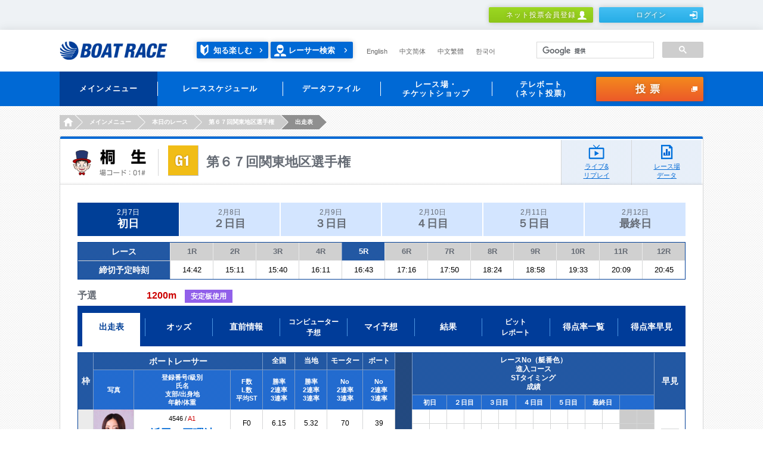

--- FILE ---
content_type: text/html;charset=UTF-8
request_url: https://www.boatrace.jp/owpc/pc/race/racelist?rno=5&jcd=01&hd=20220207
body_size: 9537
content:
<?xml version="1.0" encoding="UTF-8" standalone="no" ?>
<!DOCTYPE html>
<html xmlns="http://www.w3.org/1999/xhtml">



 <head id="TRACP010A_1">
    <meta content="text/html; charset=utf-8" http-equiv="Content-Type" />
    <meta http-equiv="Pragma" content="no-cache" />
    <meta charset="UTF-8" />
    <title>出走表｜BOAT RACE オフィシャルウェブサイト</title>
    <meta name="Description" content="" />
    <meta name="Keywords" content="" />
    <meta name="format-detection" content="telephone=no" />
    <meta http-equiv="X-UA-Compatible" content="IE=Edge" />
    <link rel="stylesheet" href="/static_extra/pc/css/main.css" />
    <link rel="stylesheet" href="/static_extra/pc/css/3rdadd_main.css" />   
    <script src="/static_extra/js/libs/jquery-1.11.3.min.js"></script>
    <script src="/static_extra/pc/js/libs/modernizr.min.js"></script>
    <script language="javascript">
    </script>
    <script src="/owpc/TRAC010-TRACPC010PR.js"></script>
    <script src="/owpc/js/ow-common.js"></script>
<script>(window.BOOMR_mq=window.BOOMR_mq||[]).push(["addVar",{"rua.upush":"false","rua.cpush":"false","rua.upre":"true","rua.cpre":"true","rua.uprl":"false","rua.cprl":"false","rua.cprf":"false","rua.trans":"SJ-6bc59202-2a65-4e32-995d-a3e3999b06cf","rua.cook":"false","rua.ims":"false","rua.ufprl":"false","rua.cfprl":"false","rua.isuxp":"false","rua.texp":"norulematch","rua.ceh":"false","rua.ueh":"false","rua.ieh.st":"0"}]);</script>
                              <script>!function(e){var n="https://s.go-mpulse.net/boomerang/";if("False"=="True")e.BOOMR_config=e.BOOMR_config||{},e.BOOMR_config.PageParams=e.BOOMR_config.PageParams||{},e.BOOMR_config.PageParams.pci=!0,n="https://s2.go-mpulse.net/boomerang/";if(window.BOOMR_API_key="BK9MD-NAPZQ-PFTWM-2CATF-Q959S",function(){function e(){if(!o){var e=document.createElement("script");e.id="boomr-scr-as",e.src=window.BOOMR.url,e.async=!0,i.parentNode.appendChild(e),o=!0}}function t(e){o=!0;var n,t,a,r,d=document,O=window;if(window.BOOMR.snippetMethod=e?"if":"i",t=function(e,n){var t=d.createElement("script");t.id=n||"boomr-if-as",t.src=window.BOOMR.url,BOOMR_lstart=(new Date).getTime(),e=e||d.body,e.appendChild(t)},!window.addEventListener&&window.attachEvent&&navigator.userAgent.match(/MSIE [67]\./))return window.BOOMR.snippetMethod="s",void t(i.parentNode,"boomr-async");a=document.createElement("IFRAME"),a.src="about:blank",a.title="",a.role="presentation",a.loading="eager",r=(a.frameElement||a).style,r.width=0,r.height=0,r.border=0,r.display="none",i.parentNode.appendChild(a);try{O=a.contentWindow,d=O.document.open()}catch(_){n=document.domain,a.src="javascript:var d=document.open();d.domain='"+n+"';void(0);",O=a.contentWindow,d=O.document.open()}if(n)d._boomrl=function(){this.domain=n,t()},d.write("<bo"+"dy onload='document._boomrl();'>");else if(O._boomrl=function(){t()},O.addEventListener)O.addEventListener("load",O._boomrl,!1);else if(O.attachEvent)O.attachEvent("onload",O._boomrl);d.close()}function a(e){window.BOOMR_onload=e&&e.timeStamp||(new Date).getTime()}if(!window.BOOMR||!window.BOOMR.version&&!window.BOOMR.snippetExecuted){window.BOOMR=window.BOOMR||{},window.BOOMR.snippetStart=(new Date).getTime(),window.BOOMR.snippetExecuted=!0,window.BOOMR.snippetVersion=12,window.BOOMR.url=n+"BK9MD-NAPZQ-PFTWM-2CATF-Q959S";var i=document.currentScript||document.getElementsByTagName("script")[0],o=!1,r=document.createElement("link");if(r.relList&&"function"==typeof r.relList.supports&&r.relList.supports("preload")&&"as"in r)window.BOOMR.snippetMethod="p",r.href=window.BOOMR.url,r.rel="preload",r.as="script",r.addEventListener("load",e),r.addEventListener("error",function(){t(!0)}),setTimeout(function(){if(!o)t(!0)},3e3),BOOMR_lstart=(new Date).getTime(),i.parentNode.appendChild(r);else t(!1);if(window.addEventListener)window.addEventListener("load",a,!1);else if(window.attachEvent)window.attachEvent("onload",a)}}(),"".length>0)if(e&&"performance"in e&&e.performance&&"function"==typeof e.performance.setResourceTimingBufferSize)e.performance.setResourceTimingBufferSize();!function(){if(BOOMR=e.BOOMR||{},BOOMR.plugins=BOOMR.plugins||{},!BOOMR.plugins.AK){var n="true"=="true"?1:0,t="",a="ami47gqx2klzi2loff4q-f-daed8a0b2-clientnsv4-s.akamaihd.net",i="false"=="true"?2:1,o={"ak.v":"39","ak.cp":"813429","ak.ai":parseInt("714072",10),"ak.ol":"0","ak.cr":9,"ak.ipv":4,"ak.proto":"h2","ak.rid":"6e7fddd7","ak.r":47358,"ak.a2":n,"ak.m":"","ak.n":"essl","ak.bpcip":"3.17.207.0","ak.cport":57868,"ak.gh":"23.208.24.238","ak.quicv":"","ak.tlsv":"tls1.3","ak.0rtt":"","ak.0rtt.ed":"","ak.csrc":"-","ak.acc":"","ak.t":"1768827257","ak.ak":"hOBiQwZUYzCg5VSAfCLimQ==znhLYF1MPAMTwUuVRh+A6MStLnuX+36u+Uf17eUolC0lH1WGLsz7cw34N7NMNKLoZakmM4OO8hyr9SKk3k1aGrDKxTlpAhadqItcHz22mSyvEV+QXFR7e7yS5Ua4pS1ASIZ9B22G4Taa4FfW/98YGnGlRf+5fWSZR/lgFGQSMcCPZmspZeSAa6vN64c5kcgr6H5cdZsWqAJlNdYZZm4Ea3hT/YTX8HJ9hSK6y/upyvNGGYbypt8UIvsX366bOHeNlp14iT9bhUH90pkmTBOoFrfyL1Z8GAhRlosJQp5tYrzNZI11GBDCSNytOyf5B3CLWLoAcFVfJ3/P4svhzcorbD33rNs0eV9NrSuVHQIsG44JsKHVsJbSVo+M4nb8jt2XM5YDrhh2UMG/PHZ5FVyEXLkVCOdEBgsw/mfQpiKydnw=","ak.pv":"30","ak.dpoabenc":"","ak.tf":i};if(""!==t)o["ak.ruds"]=t;var r={i:!1,av:function(n){var t="http.initiator";if(n&&(!n[t]||"spa_hard"===n[t]))o["ak.feo"]=void 0!==e.aFeoApplied?1:0,BOOMR.addVar(o)},rv:function(){var e=["ak.bpcip","ak.cport","ak.cr","ak.csrc","ak.gh","ak.ipv","ak.m","ak.n","ak.ol","ak.proto","ak.quicv","ak.tlsv","ak.0rtt","ak.0rtt.ed","ak.r","ak.acc","ak.t","ak.tf"];BOOMR.removeVar(e)}};BOOMR.plugins.AK={akVars:o,akDNSPreFetchDomain:a,init:function(){if(!r.i){var e=BOOMR.subscribe;e("before_beacon",r.av,null,null),e("onbeacon",r.rv,null,null),r.i=!0}return this},is_complete:function(){return!0}}}}()}(window);</script></head>
  <body>


<!-- Google Tag Manager -->
<noscript><iframe src="//www.googletagmanager.com/ns.html?id=GTM-NBPRLN"
height="0" width="0" style="display:none;visibility:hidden"></iframe></noscript>
<script>(function(w,d,s,l,i){w[l]=w[l]||[];w[l].push({'gtm.start':
new Date().getTime(),event:'gtm.js'});var f=d.getElementsByTagName(s)[0],
j=d.createElement(s),dl=l!='dataLayer'?'&l='+l:'';j.async=true;j.src=
'//www.googletagmanager.com/gtm.js?id='+i+dl;f.parentNode.insertBefore(j,f);
})(window,document,'script','dataLayer','GTM-NBPRLN');</script>
<!-- End Google Tag Manager -->

<!-- Google Tag Manager J-->
<noscript><iframe src="//www.googletagmanager.com/ns.html?id=GTM-PK76DS" height="0" width="0" style="display:none;visibility:hidden"></iframe></noscript>
<script>(function(w,d,s,l,i){w[l]=w[l]||[];w[l].push({'gtm.start':new Date().getTime(),event:'gtm.js'});var f=d.getElementsByTagName(s)[0],j=d.createElement(s),dl=l!='dataLayer'?'&l='+l:'';j.async=true;j.src='//www.googletagmanager.com/gtm.js?id='+i+dl;f.parentNode.insertBefore(j,f);})(window,document,'script','dataLayer','GTM-PK76DS');</script>
<!-- End Google Tag Manager J-->



    <div class="l-header" role="banner">



	<script charset="UTF-8" type="text/javascript" src="/owpc/js/race.js"></script>
	<meta name="format-detection" content="telephone=no" />
	<div class="headerMember">
		<div class="headerMember_inner">
				<ul class="headerMember_btns">
					<li><a class="btn is-type2_3__3rdadd" href="/bosyu/pc/apply/">ネット投票会員登録<i class="is-human1"></i></a></li>
						<li><a class="btn is-type3_3__3rdadd" href="/owpc/pc/login_?authAfterTrans=stay">ログイン<i class="is-login1"></i></a></li>
				</ul>
		</div>
		
	</div>
	
	<div class="header">
		<div class="header_inner">
			<h1 class="header_logo">
				<a href="/"><img src="/static_extra/pc/images/logo_boatrace1.png" width="181" height="32" alt="BOAT RACE" /></a>
			</h1>
			<p class="header_racerSearch2__3rdadd">
				<a class="enjoy" href="/owpc/pc/site/enjoy/index.html">知る楽しむ</a> <a href="/owpc/pc/data/racersearch/index">レーサー検索</a>
			</p>
			<ul class="header_language is-type1__3rdadd">
				<li><a href="/owpc/pc/extra/en/index.html">English</a></li>
				<li><a href="/owpc/pc/extra/cn_s/index.html">中文简体</a></li>
				<li><a href="/owpc/pc/extra/cn_t/index.html">中文繁體</a></li>
				<li><a href="/owpc/pc/extra/kr/index.html">한국어</a></li>
			</ul>
			
			
			<script async="true" src="https://cse.google.com/cse.js?cx=2807ee2e38b1437d0"></script>
			<div class="gcse-searchbox-only"></div>
			
		</div>
		
	</div>
	
	<div class="globalNav" role="navigation">
		<div class="globalNav_inner h-clear">
			<ul class="globalNav_navs">
				
				<li class="is-active"><a><span>メインメニュー </span></a>
					<div class="globalNav_navsBody">
						<div class="navsBody_items">
							<div class="navsBody_left">
								<div class="navsBody_icon">
									<img src="/static_extra/pc/images/icon_navs1_1.png" width="58" height="58" alt="" />
								</div>
							</div>
							<div class="navsBody_right">
								<div class="right_row">
									<ul>
										<li><a href="/owpc/pc/race/index">
												<p class="globalNav_navsBodyLabel">
													<span>本日のレース</span>
												</p>
										</a></li>
										<li><a href="/owpc/pc/race/pay">
												<p class="globalNav_navsBodyLabel">
													<span>本日の払戻金一覧</span>
												</p>
										</a></li>
										<li><a href="/owpc/pc/data/racersearch/index">
												<p class="globalNav_navsBodyLabel">
													<span>レーサー検索</span>
												</p>
										</a></li>
									</ul>
								</div>
								<div class="right_row">
									<ul>
										<li><a href="https://boatcast.jp/" target="_blank">
												<p class="globalNav_navsBodyLabel">
													<span>ライブ</span>
												</p>
										</a></li>
										<li><a href="https://boatcast.jp/" target="_blank">
												<p class="globalNav_navsBodyLabel">
													<span>リプレイ</span>
												</p>
										</a></li>
										<li><a href="/owpc/pc/extra/race/telecast/tv_radio/index.html">
												<p class="globalNav_navsBodyLabel">
													<span>メディア情報</span>
												</p>
										</a></li>
									</ul>
								</div>
							</div>
							
						</div>
						
					</div> </li>
				
				<li><a><span>レーススケジュール</span></a>
					<div class="globalNav_navsBody">
						<div class="navsBody_items">
							<div class="navsBody_left">
								<div class="navsBody_icon">
									<img src="/static_extra/pc/images/icon_navs1_2.png" width="58" height="58" alt="" />
								</div>
							</div>
							<div class="navsBody_right">
								<div class="right_row">
									<ul>
										<li><a href="/owpc/pc/race/monthlyschedule">
												<p class="globalNav_navsBodyLabel">
													<span>月間スケジュール</span>
												</p>
										</a></li>
										<li><a href="/owpc/pc/race/gradesch?hcd=01">
												<p class="globalNav_navsBodyLabel">
													<span>SG・PG1</span>
												</p>
										</a></li>
										<li><a href="/owpc/pc/race/gradesch?hcd=02">
												<p class="globalNav_navsBodyLabel">
													<span>G1・G2</span>
												</p>
										</a></li>
									</ul>
								</div>
								<div class="right_row">
									<ul>
										<li><a href="/owpc/pc/race/gradesch?hcd=03">
												<p class="globalNav_navsBodyLabel">
													<span>G3</span>
												</p>
										</a></li>
										<li><a href="/owpc/pc/race/gradesch?hcd=04">
												<p class="globalNav_navsBodyLabel">
													<span>ヴィーナスシリーズ</span>
												</p>
										</a></li>
										<li><a href="/owpc/pc/race/gradesch?hcd=05">
												<p class="globalNav_navsBodyLabel">
													<span>ルーキーシリーズ</span>
												</p>
										</a></li>
									</ul>
								</div>
								<div class="right_row">
									<ul>
										<li><a href="/owpc/pc/race/gradesch?hcd=06">
												<p class="globalNav_navsBodyLabel">
													<span>マスターズリーグ</span>
												</p>
										</a></li>
									</ul>
								</div>
							</div>
							
						</div>
						
					</div> </li>
				
				<li><a><span>データファイル</span></a>
					<div class="globalNav_navsBody">
						<div class="navsBody_items">
							<div class="navsBody_left">
								<div class="navsBody_icon">
									<img src="/static_extra/pc/images/icon_navs1_3.png" width="58" height="58" alt="" />
								</div>
							</div>
							<div class="navsBody_right">
								<div class="right_row">
									<ul>
										<li><a href="/owpc/pc/extra/data/stadium/index.html">
												<p class="globalNav_navsBodyLabel">
													<span>レース場データ</span>
												</p>
										</a></li>
										<li><a href="/owpc/pc/data/record/index">
												<p class="globalNav_navsBodyLabel">
													<span>SG・PG1・G1記録集</span>
												</p>
										</a></li>
										<li><a href="/owpc/pc/data/kohaimonth">
												<p class="globalNav_navsBodyLabel">
													<span>高配当ベスト10</span>
												</p>
										</a></li>
									</ul>
								</div>
								<div class="right_row">
									<ul>
										<li><a href="/owpc/pc/data/yusyo">
												<p class="globalNav_navsBodyLabel">
													<span>優勝レーサー一覧</span>
												</p>
										</a></li>
										<li><a href="/owpc/pc/extra/data/download.html">
												<p class="globalNav_navsBodyLabel">
													<span>ダウンロード・他</span>
												</p>
										</a></li>
									</ul>
								</div>
							</div>
							
						</div>
						
					</div> </li>
				<li><a><span>レース場・<br />チケットショップ
					</span></a>
					<div class="globalNav_navsBody">
						<div class="navsBody_items">
							<div class="navsBody_left">
								<div class="navsBody_icon">
									<img src="/static_extra/pc/images/icon_navs1_4.png" width="58" height="58" alt="" />
								</div>
							</div>
							<div class="navsBody_right">
								<div class="right_row">
									<ul>
										<li><a href="/owpc/pc/site/place/stadium/index.html">
												<p class="globalNav_navsBodyLabel">
													<span>ボートレース場</span>
												</p>
										</a></li>
										<li><a href="/owpc/pc/site/place/ticket_shop/index.html">
												<p class="globalNav_navsBodyLabel">
													<span>チケットショップ</span>
												</p>
										</a></li>
									</ul>
								</div>
							</div>
							
						</div>
						
					</div> </li>
				<li><a><span>テレボート<br />（ネット投票）
					</span></a>
					<div class="globalNav_navsBody">
						<div class="navsBody_items">
							<div class="navsBody_left">
								<div class="navsBody_icon">
									<img src="/static_extra/pc/images/icon_navs1_5.png" width="58" height="58" alt="" />
								</div>
							</div>
							<div class="navsBody_right">
								<div class="right_row">
									<ul>
										<li><a href="/bosyu/pc/apply/">
												<p class="globalNav_navsBodyLabel">
													<span>ネット投票会員登録</span>
												</p>
										</a></li>
										<li><a href="/owpc/pc/extra/tb/service.html">
												<p class="globalNav_navsBodyLabel">
													<span>各種サービス</span>
												</p>
										</a></li>
										<li><a href="/owpc/pc/teleboat/mypage">
												<p class="globalNav_navsBodyLabel">
													<span>マイページ</span>
												</p>
										</a></li>
									</ul>
								</div>
								<div class="right_row">
									<ul>
										<li><a href="/owpc/pc/teleboat/vresultsearch">
												<p class="globalNav_navsBodyLabel">
													<span>投票結果</span>
												</p>
										</a></li>
										<li><a href="/owpc/pc/extra/login_about/forget.html">
												<p class="globalNav_navsBodyLabel">
													<span>ログイン情報をお忘れの方</span>
												</p>
										</a></li>
										<li><a href="/owpc/pc/extra/tb/support/procedure1.html">
												<p class="globalNav_navsBodyLabel">
													<span>お客様情報の照会・変更</span>
												</p>
										</a></li>
									</ul>
								</div>
								<div class="right_row">
									<ul>
										<li><a href="/owpc/pc/extra/tb/support/faq.html">
												<p class="globalNav_navsBodyLabel">
													<span>FAQ・お問い合わせ</span>
												</p>
										</a></li>
										<li><a href="/extent/pc/campaign/index.php">
												<p class="globalNav_navsBodyLabel">
													<span>会員限定キャンペーン</span>
												</p>
										</a></li>
										<li><a href="/owpc/pc/extra/tb/support/tblink/index.html">
												<p class="globalNav_navsBodyLabel">
													<span>テレボートリンク</span>
												</p>
										</a></li>
									</ul>
								</div>
							</div>
							
						</div>
						
					</div> </li>
			</ul>
			
			
			<p class="globalNav_voteBtn"><a id="commonHead" href="/owpc/VoteConfirm.xhtml?authAfterTrans=stay&voteTagId=commonHead" class="btn is-type4_1" onFocus="this.blur()" >投票<i class="is-blank1"></i></a>
			</p>
		</div>
		
	</div>
		<ul class="breadcrumbs is-type1">
				<li><a href="/"><i>HOME</i></a></li>
				<li><span>メインメニュー</span></li>
				<li><a href="/owpc/pc/race/index?jcd=01&amp;hd=20220207"><i>本日のレース</i></a></li>
				<li><a href="/owpc/pc/race/raceindex?jcd=01&amp;hd=20220207"><i>第６７回関東地区選手権</i></a></li>
				<li><span>出走表</span></li>
		</ul><input id="galfnigol" type="hidden" name="galfnigol" value="0" />
      
    </div>
    <main class="l-main">
      <div class="l-mainWrap is-type3">
        <div class="l-mainInner">

          <div class="contentsFrame1">

<div class="heading2">
	<div class="heading2_head">
		<div class="heading2_area">
			<img src="/static_extra/pc/images/text_place2_01.png" width="129" height="45" alt="桐生" />
		</div>
		
		
		<div class="heading2_title is-G1b ">
			<h2 class="heading2_titleName">第６７回関東地区選手権</h2>
		</div>
		
	</div>
	
	<a class="heading2_btn is-live" href="https://race.boatcast.jp/?jo=01" target="_blank" rel="noopener">ライブ&amp;<br />リプレイ</a>
	<a class="heading2_btn is-data" href="/owpc/pc/data/stadium?jcd=01">レース場<br />データ</a>	

</div>
              
            <div class="contentsFrame1_inner">

<div class="tab2 is-type1__3rdadd">
		<ul class="tab2_tabs">
					<li class="is-active2"><span class="tab2_inner">2月7日<span>初日</span></span></li>
					<li><a class="tab2_inner" href="/owpc/pc/race/racelist?rno=12&amp;jcd=01&amp;hd=20220208">2月8日<span>２日目</span></a></li>
					<li><a class="tab2_inner" href="/owpc/pc/race/racelist?rno=12&amp;jcd=01&amp;hd=20220209">2月9日<span>３日目</span></a></li>
					<li><a class="tab2_inner" href="/owpc/pc/race/racelist?rno=12&amp;jcd=01&amp;hd=20220210">2月10日<span>４日目</span></a></li>
					<li><a class="tab2_inner" href="/owpc/pc/race/racelist?rno=12&amp;jcd=01&amp;hd=20220211">2月11日<span>５日目</span></a></li>
					<li><a class="tab2_inner" href="/owpc/pc/race/racelist?rno=12&amp;jcd=01&amp;hd=20220212">2月12日<span>最終日</span></a></li>
		</ul>
		
	</div>

	<div class="table1 h-mt10">
		<table>
			<colgroup span="1" style="width: 106px;"></colgroup>
			<colgroup span="1" style="width: 48px;"></colgroup>
				<colgroup span="1" style="width: 72px;"></colgroup>
				<colgroup span="1" style="width: 72px;"></colgroup>
				<colgroup span="1" style="width: 72px;"></colgroup>
				<colgroup span="1" style="width: 72px;"></colgroup>
				<colgroup span="1" style="width: 72px;"></colgroup>
				<colgroup span="1" style="width: 72px;"></colgroup>
				<colgroup span="1" style="width: 72px;"></colgroup>
				<colgroup span="1" style="width: 72px;"></colgroup>
				<colgroup span="1" style="width: 72px;"></colgroup>
				<colgroup span="1" style="width: 72px;"></colgroup>
				<colgroup span="1" style="width: 72px;"></colgroup>
				<colgroup span="1" style="width: 72px;"></colgroup>
			<thead class="is-fs13">
				<tr>
					<th class="is-fs14" colspan="2">レース</th>
						<th class="is-thColor2"><a href="/owpc/pc/race/racelist?rno=1&amp;jcd=01&amp;hd=20220207">1R</a></th>
						<th class="is-thColor2"><a href="/owpc/pc/race/racelist?rno=2&amp;jcd=01&amp;hd=20220207">2R</a></th>
						<th class="is-thColor2"><a href="/owpc/pc/race/racelist?rno=3&amp;jcd=01&amp;hd=20220207">3R</a></th>
						<th class="is-thColor2"><a href="/owpc/pc/race/racelist?rno=4&amp;jcd=01&amp;hd=20220207">4R</a></th>
						<th><a href="/owpc/pc/race/racelist?rno=5&amp;jcd=01&amp;hd=20220207">5R</a></th>
						<th class="is-thColor2"><a href="/owpc/pc/race/racelist?rno=6&amp;jcd=01&amp;hd=20220207">6R</a></th>
						<th class="is-thColor2"><a href="/owpc/pc/race/racelist?rno=7&amp;jcd=01&amp;hd=20220207">7R</a></th>
						<th class="is-thColor2"><a href="/owpc/pc/race/racelist?rno=8&amp;jcd=01&amp;hd=20220207">8R</a></th>
						<th class="is-thColor2"><a href="/owpc/pc/race/racelist?rno=9&amp;jcd=01&amp;hd=20220207">9R</a></th>
						<th class="is-thColor2"><a href="/owpc/pc/race/racelist?rno=10&amp;jcd=01&amp;hd=20220207">10R</a></th>
						<th class="is-thColor2"><a href="/owpc/pc/race/racelist?rno=11&amp;jcd=01&amp;hd=20220207">11R</a></th>
						<th class="is-thColor2"><a href="/owpc/pc/race/racelist?rno=12&amp;jcd=01&amp;hd=20220207">12R</a></th>
				</tr>
			</thead>
			<tbody>
				<tr>
					<td class="is-fs14 is-thColor8 is-fBold" style="border-top: 1px solid #D5D6D7; line-height: 30px;" colspan="2">締切予定時刻</td>
						<td class=" ">14:42</td>
						<td class=" ">15:11</td>
						<td class=" ">15:40</td>
						<td class=" ">16:11</td>
						<td class=" ">16:43</td>
						<td class=" ">17:16</td>
						<td class=" ">17:50</td>
						<td class=" ">18:24</td>
						<td class=" ">18:58</td>
						<td class=" ">19:33</td>
						<td class=" ">20:09</td>
						<td class=" ">20:45</td>
				</tr>
			</tbody>
		</table>
	</div>

<div class="title16__add2020">
	<h3 class="title16_titleDetail__add2020">
		予選　　　　　
		<span>1200m</span>	
	</h3>
	<div class="title16_titleLabels__add2020">
			<span class="label2 is-type1">安定板使用</span>
	</div>
</div>
<div class="tab3 is-type1__3rdadd">
		<ul class="tab3_tabs">
				<li class="is-active"><span><span>出走表</span></span></li>
				<li><a href="/owpc/pc/race/odds3t?rno=5&amp;jcd=01&amp;hd=20220207"><span>オッズ</span></a></li>
				<li><a href="/owpc/pc/race/beforeinfo?rno=5&amp;jcd=01&amp;hd=20220207"><span>直前情報</span></a></li>
				<li class="is-small"><a href="/owpc/pc/race/pcexpect?rno=5&amp;jcd=01&amp;hd=20220207"><span>コンピューター<br />予想
					</span></a></li>
				<li><a href="/owpc/pc/race/myexpect?rno=5&amp;jcd=01&amp;hd=20220207"><span>マイ予想</span></a></li>
				<li><a href="/owpc/pc/race/raceresult?rno=5&amp;jcd=01&amp;hd=20220207"><span>結果</span></a></li>
					<li class="is-small"><a href="/owpc/pc/race/pitreport?rno=5&amp;jcd=01&amp;hd=20220207"><span>ピット<br />レポート
						</span></a></li>
					<li><a href="/owpc/pc/race/pointrank?jcd=01&amp;hd=20220207"><span>得点率一覧</span></a></li>
					<li><a href="/owpc/pc/race/pointchart?rno=5&amp;jcd=01&amp;hd=20220207"><span>得点率早見</span></a></li>
		</ul>
		
	</div>

              <div class="table1 is-tableFixed__3rdadd">
                <table>
                  <colgroup span="1" style="width:25px;"></colgroup>
                  <colgroup span="1" style="width:68px;"></colgroup>
                  <colgroup span="1" style="width:162px;"></colgroup>
                  <colgroup span="3" style="width:54px;"></colgroup>
                  <colgroup span="1" style="width:60px;"></colgroup>
                  <colgroup span="1" style="width:54px;"></colgroup>
                  <colgroup span="1" style="width:29px;"></colgroup>
                  <colgroup span="1" style="width:29px;"></colgroup>
                  <colgroup span="1" style="width:29px;"></colgroup>
                  <colgroup span="1" style="width:29px;"></colgroup>
                  <colgroup span="1" style="width:29px;"></colgroup>
                  <colgroup span="1" style="width:29px;"></colgroup>
                  <colgroup span="1" style="width:29px;"></colgroup>
                  <colgroup span="1" style="width:29px;"></colgroup>
                  <colgroup span="1" style="width:29px;"></colgroup>
                  <colgroup span="1" style="width:29px;"></colgroup>
                  <colgroup span="1" style="width:29px;"></colgroup>
                  <colgroup span="1" style="width:29px;"></colgroup>
                  <colgroup span="1" style="width:29px;"></colgroup>
                  <colgroup span="1" style="width:29px;"></colgroup>
                  <colgroup span="1" style="width:29px;"></colgroup>
                  <colgroup span="1" style="width:auto;"></colgroup>
                  <thead>
                    <tr>
                      <th class="is-fs14" rowspan="3">枠</th>
                      <th class="is-fs14" colspan="3">ボートレーサー</th>
                      <th>全国</th>
                      <th>当地</th>
                      <th>モーター</th>
                      <th>ボート</th>
                      <th rowspan="3"> </th>
                      <th colspan="14" rowspan="2">レースNo（艇番色）<br />進入コース<br />STタイミング<br />成績</th>
                      <th class="is-fs14" rowspan="3">早見</th>
                    </tr>
                    <tr class="is-fs11 is-thColor1">
                      <th rowspan="2">写真</th>
                      <th rowspan="2">登録番号/級別<br />氏名<br />支部/出身地<br />年齢/体重</th>
                      <th rowspan="2">F数<br />L数<br />平均ST</th>
                      <th rowspan="2">勝率<br />2連率<br />3連率</th>
                      <th rowspan="2">勝率<br />2連率<br />3連率</th>
                      <th rowspan="2">No<br />2連率<br />3連率</th>
                      <th rowspan="2">No<br />2連率<br />3連率</th>
                    </tr>
                    <tr class="is-fs11 is-thColor1">
                      <th colspan="2">初日</th> 
                      <th colspan="2">２日目</th>
                      <th colspan="2">３日目</th>
                      <th colspan="2">４日目</th>
                      <th colspan="2">５日目</th>
                      <th colspan="2">最終日</th>
                      <th colspan="2">&nbsp;</th>
                    </tr>
                  </thead>
  


                  <tbody class=" is-fs12">
                    <tr>
                      
                      <td class="is-boatColor1 is-fs14" rowspan="4">１</td> 
                      
                      <td rowspan="4"><a href="/owpc/pc/data/racersearch/profile?toban=4546"><img src="/racerphoto/4546.jpg" width="67" height="95" alt="" /></a>                      
                      </td>                
                      
                      <td rowspan="4">
                        <div class="is-fs11">4546
                            / <span class="is-fColor1 ">A1</span>
                        </div>
                        
                        <div class="is-fs18 is-fBold"><a href="/owpc/pc/data/racersearch/profile?toban=4546">浜田　亜理沙</a>
                        </div>
                        
                        <div class="is-fs11">埼玉/広島
                        <br />33歳/47.5kg
                        </div>
                      </td>
                      
                      <td class="is-lineH2" rowspan="4">F0
                        <br />L0
                        <br />0.18
                      </td>
                      
                      <td class="is-lineH2" rowspan="4">6.15
                        <br />47.83
                        <br />65.22
                      </td>
                    
                      <td class="is-lineH2" rowspan="4">5.32
                        <br />42.11
                        <br />52.63
                      </td>
                      
                      <td class=" is-lineH2" rowspan="4">70
                        <br />46.67
                        <br />70.00
                      </td>
                      
                      <td class=" is-lineH2" rowspan="4">39
                        <br />41.18
                        <br />52.94
                      </td>
                      
                      <td rowspan="4"> </td>
                      
                      <td class=" ">&nbsp;</td> 
                      <td class=" ">&nbsp;</td> 
                      <td class=" ">&nbsp;</td> 
                      <td class=" ">&nbsp;</td> 
                      <td class=" ">&nbsp;</td> 
                      <td class=" ">&nbsp;</td> 
                      <td class=" ">&nbsp;</td> 
                      <td class=" ">&nbsp;</td> 
                      <td class=" ">&nbsp;</td> 
                      <td class=" ">&nbsp;</td> 
                      <td class=" ">&nbsp;</td> 
                      <td class=" ">&nbsp;</td> 
                      <td class="is-outColor ">&nbsp;</td> 
                      <td class="is-outColor ">&nbsp;</td> 
                      
                      <td rowspan="4"><a href="/owpc/pc/race/racelist?rno=9&amp;jcd=01&amp;hd=20220207" class="number2__add2020 is-type5">9R</a></td>
                    </tr>
                    <tr>
                      
                      <td class=" ">&nbsp;</td>
                      <td class=" ">&nbsp;</td>
                      <td class=" ">&nbsp;</td>
                      <td class=" ">&nbsp;</td>
                      <td class=" ">&nbsp;</td>
                      <td class=" ">&nbsp;</td>
                      <td class=" ">&nbsp;</td>
                      <td class=" ">&nbsp;</td>
                      <td class=" ">&nbsp;</td>
                      <td class=" ">&nbsp;</td>
                      <td class=" ">&nbsp;</td>
                      <td class=" ">&nbsp;</td>
                      <td class="is-outColor ">&nbsp;</td>
                      <td class="is-outColor ">&nbsp;</td>
                    </tr>               
                    <tr>
                      
                      <td class=" ">&nbsp;</td> 
                      <td class=" ">&nbsp;</td> 
                      <td class=" ">&nbsp;</td> 
                      <td class=" ">&nbsp;</td> 
                      <td class=" ">&nbsp;</td> 
                      <td class=" ">&nbsp;</td> 
                      <td class=" ">&nbsp;</td> 
                      <td class=" ">&nbsp;</td> 
                      <td class=" ">&nbsp;</td> 
                      <td class=" ">&nbsp;</td> 
                      <td class=" ">&nbsp;</td> 
                      <td class=" ">&nbsp;</td> 
                      <td class="is-outColor ">&nbsp;</td> 
                      <td class="is-outColor ">&nbsp;</td> 
                    </tr>
                     
                    <tr class="is-fBold">
                                          
                      <td class=" "><a href="/owpc/pc/race/raceresult"></a></td> 
                      <td class=" "><a href="/owpc/pc/race/raceresult"></a></td> 
                      <td class=" "><a href="/owpc/pc/race/raceresult"></a></td> 
                      <td class=" "><a href="/owpc/pc/race/raceresult"></a></td> 
                      <td class=" "><a href="/owpc/pc/race/raceresult"></a></td> 
                      <td class=" "><a href="/owpc/pc/race/raceresult"></a></td> 
                      <td class=" "><a href="/owpc/pc/race/raceresult"></a></td> 
                      <td class=" "><a href="/owpc/pc/race/raceresult"></a></td> 
                      <td class=" "><a href="/owpc/pc/race/raceresult"></a></td> 
                      <td class=" "><a href="/owpc/pc/race/raceresult"></a></td> 
                      <td class=" "><a href="/owpc/pc/race/raceresult"></a></td> 
                      <td class=" "><a href="/owpc/pc/race/raceresult"></a></td> 
                      <td class="is-outColor "><a href="/owpc/pc/race/raceresult"></a></td> 
                      <td class="is-outColor "><a href="/owpc/pc/race/raceresult"></a></td>        
                    </tr>
                  </tbody>
  


                  <tbody class=" is-fs12">
                    <tr>
                      
                      <td class="is-boatColor2 is-fs14" rowspan="4">２</td> 
                      
                      <td rowspan="4"><a href="/owpc/pc/data/racersearch/profile?toban=4366"><img src="/racerphoto/4366.jpg" width="67" height="95" alt="" /></a>                      
                      </td>                
                      
                      <td rowspan="4">
                        <div class="is-fs11">4366
                            / <span class="is-fColor1 ">A1</span>
                        </div>
                        
                        <div class="is-fs18 is-fBold"><a href="/owpc/pc/data/racersearch/profile?toban=4366">前沢　　丈史</a>
                        </div>
                        
                        <div class="is-fs11">東京/茨城
                        <br />36歳/53.8kg
                        </div>
                      </td>
                      
                      <td class="is-lineH2" rowspan="4">F0
                        <br />L0
                        <br />0.16
                      </td>
                      
                      <td class="is-lineH2" rowspan="4">6.65
                        <br />49.61
                        <br />66.67
                      </td>
                    
                      <td class="is-lineH2" rowspan="4">6.41
                        <br />42.42
                        <br />63.64
                      </td>
                      
                      <td class=" is-lineH2" rowspan="4">36
                        <br />53.85
                        <br />61.54
                      </td>
                      
                      <td class=" is-lineH2" rowspan="4">50
                        <br />38.46
                        <br />51.92
                      </td>
                      
                      <td rowspan="4"> </td>
                      
                      <td class=" is-boatColor4">1</td> 
                      <td class=" ">&nbsp;</td> 
                      <td class=" ">&nbsp;</td> 
                      <td class=" ">&nbsp;</td> 
                      <td class=" ">&nbsp;</td> 
                      <td class=" ">&nbsp;</td> 
                      <td class=" ">&nbsp;</td> 
                      <td class=" ">&nbsp;</td> 
                      <td class=" ">&nbsp;</td> 
                      <td class=" ">&nbsp;</td> 
                      <td class=" ">&nbsp;</td> 
                      <td class=" ">&nbsp;</td> 
                      <td class="is-outColor ">&nbsp;</td> 
                      <td class="is-outColor ">&nbsp;</td> 
                      
                      <td rowspan="4"><a href="/owpc/pc/race/racelist?rno=1&amp;jcd=01&amp;hd=20220207" class="number2__add2020 is-type4">1R</a></td>
                    </tr>
                    <tr>
                      
                      <td class=" ">4</td>
                      <td class=" ">&nbsp;</td>
                      <td class=" ">&nbsp;</td>
                      <td class=" ">&nbsp;</td>
                      <td class=" ">&nbsp;</td>
                      <td class=" ">&nbsp;</td>
                      <td class=" ">&nbsp;</td>
                      <td class=" ">&nbsp;</td>
                      <td class=" ">&nbsp;</td>
                      <td class=" ">&nbsp;</td>
                      <td class=" ">&nbsp;</td>
                      <td class=" ">&nbsp;</td>
                      <td class="is-outColor ">&nbsp;</td>
                      <td class="is-outColor ">&nbsp;</td>
                    </tr>               
                    <tr>
                      
                      <td class=" ">.06</td> 
                      <td class=" ">&nbsp;</td> 
                      <td class=" ">&nbsp;</td> 
                      <td class=" ">&nbsp;</td> 
                      <td class=" ">&nbsp;</td> 
                      <td class=" ">&nbsp;</td> 
                      <td class=" ">&nbsp;</td> 
                      <td class=" ">&nbsp;</td> 
                      <td class=" ">&nbsp;</td> 
                      <td class=" ">&nbsp;</td> 
                      <td class=" ">&nbsp;</td> 
                      <td class=" ">&nbsp;</td> 
                      <td class="is-outColor ">&nbsp;</td> 
                      <td class="is-outColor ">&nbsp;</td> 
                    </tr>
                     
                    <tr class="is-fBold">
                                          
                      <td class=" "><a href="/owpc/pc/race/raceresult?rno=1&amp;jcd=01&amp;hd=20220207">４</a></td> 
                      <td class=" "><a href="/owpc/pc/race/raceresult"></a></td> 
                      <td class=" "><a href="/owpc/pc/race/raceresult"></a></td> 
                      <td class=" "><a href="/owpc/pc/race/raceresult"></a></td> 
                      <td class=" "><a href="/owpc/pc/race/raceresult"></a></td> 
                      <td class=" "><a href="/owpc/pc/race/raceresult"></a></td> 
                      <td class=" "><a href="/owpc/pc/race/raceresult"></a></td> 
                      <td class=" "><a href="/owpc/pc/race/raceresult"></a></td> 
                      <td class=" "><a href="/owpc/pc/race/raceresult"></a></td> 
                      <td class=" "><a href="/owpc/pc/race/raceresult"></a></td> 
                      <td class=" "><a href="/owpc/pc/race/raceresult"></a></td> 
                      <td class=" "><a href="/owpc/pc/race/raceresult"></a></td> 
                      <td class="is-outColor "><a href="/owpc/pc/race/raceresult"></a></td> 
                      <td class="is-outColor "><a href="/owpc/pc/race/raceresult"></a></td>        
                    </tr>
                  </tbody>
  


                  <tbody class=" is-fs12">
                    <tr>
                      
                      <td class="is-boatColor3 is-fs14" rowspan="4">３</td> 
                      
                      <td rowspan="4"><a href="/owpc/pc/data/racersearch/profile?toban=4266"><img src="/racerphoto/4266.jpg" width="67" height="95" alt="" /></a>                      
                      </td>                
                      
                      <td rowspan="4">
                        <div class="is-fs11">4266
                            / <span class="is-fColor1 ">A1</span>
                        </div>
                        
                        <div class="is-fs18 is-fBold"><a href="/owpc/pc/data/racersearch/profile?toban=4266">長田　　頼宗</a>
                        </div>
                        
                        <div class="is-fs11">東京/神奈川
                        <br />36歳/52.0kg
                        </div>
                      </td>
                      
                      <td class="is-lineH2" rowspan="4">F0
                        <br />L0
                        <br />0.14
                      </td>
                      
                      <td class="is-lineH2" rowspan="4">6.89
                        <br />51.43
                        <br />67.62
                      </td>
                    
                      <td class="is-lineH2" rowspan="4">8.17
                        <br />73.08
                        <br />88.46
                      </td>
                      
                      <td class=" is-lineH2" rowspan="4">25
                        <br />27.27
                        <br />54.55
                      </td>
                      
                      <td class=" is-lineH2" rowspan="4">18
                        <br />56.00
                        <br />64.00
                      </td>
                      
                      <td rowspan="4"> </td>
                      
                      <td class=" ">&nbsp;</td> 
                      <td class=" ">&nbsp;</td> 
                      <td class=" ">&nbsp;</td> 
                      <td class=" ">&nbsp;</td> 
                      <td class=" ">&nbsp;</td> 
                      <td class=" ">&nbsp;</td> 
                      <td class=" ">&nbsp;</td> 
                      <td class=" ">&nbsp;</td> 
                      <td class=" ">&nbsp;</td> 
                      <td class=" ">&nbsp;</td> 
                      <td class=" ">&nbsp;</td> 
                      <td class=" ">&nbsp;</td> 
                      <td class="is-outColor ">&nbsp;</td> 
                      <td class="is-outColor ">&nbsp;</td> 
                      
                      <td rowspan="4"><a href="/owpc/pc/race/racelist?rno=10&amp;jcd=01&amp;hd=20220207" class="number2__add2020 is-type2">10R</a></td>
                    </tr>
                    <tr>
                      
                      <td class=" ">&nbsp;</td>
                      <td class=" ">&nbsp;</td>
                      <td class=" ">&nbsp;</td>
                      <td class=" ">&nbsp;</td>
                      <td class=" ">&nbsp;</td>
                      <td class=" ">&nbsp;</td>
                      <td class=" ">&nbsp;</td>
                      <td class=" ">&nbsp;</td>
                      <td class=" ">&nbsp;</td>
                      <td class=" ">&nbsp;</td>
                      <td class=" ">&nbsp;</td>
                      <td class=" ">&nbsp;</td>
                      <td class="is-outColor ">&nbsp;</td>
                      <td class="is-outColor ">&nbsp;</td>
                    </tr>               
                    <tr>
                      
                      <td class=" ">&nbsp;</td> 
                      <td class=" ">&nbsp;</td> 
                      <td class=" ">&nbsp;</td> 
                      <td class=" ">&nbsp;</td> 
                      <td class=" ">&nbsp;</td> 
                      <td class=" ">&nbsp;</td> 
                      <td class=" ">&nbsp;</td> 
                      <td class=" ">&nbsp;</td> 
                      <td class=" ">&nbsp;</td> 
                      <td class=" ">&nbsp;</td> 
                      <td class=" ">&nbsp;</td> 
                      <td class=" ">&nbsp;</td> 
                      <td class="is-outColor ">&nbsp;</td> 
                      <td class="is-outColor ">&nbsp;</td> 
                    </tr>
                     
                    <tr class="is-fBold">
                                          
                      <td class=" "><a href="/owpc/pc/race/raceresult"></a></td> 
                      <td class=" "><a href="/owpc/pc/race/raceresult"></a></td> 
                      <td class=" "><a href="/owpc/pc/race/raceresult"></a></td> 
                      <td class=" "><a href="/owpc/pc/race/raceresult"></a></td> 
                      <td class=" "><a href="/owpc/pc/race/raceresult"></a></td> 
                      <td class=" "><a href="/owpc/pc/race/raceresult"></a></td> 
                      <td class=" "><a href="/owpc/pc/race/raceresult"></a></td> 
                      <td class=" "><a href="/owpc/pc/race/raceresult"></a></td> 
                      <td class=" "><a href="/owpc/pc/race/raceresult"></a></td> 
                      <td class=" "><a href="/owpc/pc/race/raceresult"></a></td> 
                      <td class=" "><a href="/owpc/pc/race/raceresult"></a></td> 
                      <td class=" "><a href="/owpc/pc/race/raceresult"></a></td> 
                      <td class="is-outColor "><a href="/owpc/pc/race/raceresult"></a></td> 
                      <td class="is-outColor "><a href="/owpc/pc/race/raceresult"></a></td>        
                    </tr>
                  </tbody>
  


                  <tbody class=" is-fs12">
                    <tr>
                      
                      <td class="is-boatColor4 is-fs14" rowspan="4">４</td> 
                      
                      <td rowspan="4"><a href="/owpc/pc/data/racersearch/profile?toban=4175"><img src="/racerphoto/4175.jpg" width="67" height="95" alt="" /></a>                      
                      </td>                
                      
                      <td rowspan="4">
                        <div class="is-fs11">4175
                            / <span class="is-fColor1 ">A1</span>
                        </div>
                        
                        <div class="is-fs18 is-fBold"><a href="/owpc/pc/data/racersearch/profile?toban=4175">川尻　　泰輔</a>
                        </div>
                        
                        <div class="is-fs11">埼玉/埼玉
                        <br />39歳/52.6kg
                        </div>
                      </td>
                      
                      <td class="is-lineH2" rowspan="4">F0
                        <br />L0
                        <br />0.15
                      </td>
                      
                      <td class="is-lineH2" rowspan="4">5.83
                        <br />35.40
                        <br />53.10
                      </td>
                    
                      <td class="is-lineH2" rowspan="4">6.56
                        <br />51.85
                        <br />70.37
                      </td>
                      
                      <td class=" is-lineH2" rowspan="4">65
                        <br />36.00
                        <br />40.00
                      </td>
                      
                      <td class=" is-lineH2" rowspan="4">43
                        <br />34.55
                        <br />47.27
                      </td>
                      
                      <td rowspan="4"> </td>
                      
                      <td class=" ">&nbsp;</td> 
                      <td class=" ">&nbsp;</td> 
                      <td class=" ">&nbsp;</td> 
                      <td class=" ">&nbsp;</td> 
                      <td class=" ">&nbsp;</td> 
                      <td class=" ">&nbsp;</td> 
                      <td class=" ">&nbsp;</td> 
                      <td class=" ">&nbsp;</td> 
                      <td class=" ">&nbsp;</td> 
                      <td class=" ">&nbsp;</td> 
                      <td class=" ">&nbsp;</td> 
                      <td class=" ">&nbsp;</td> 
                      <td class="is-outColor ">&nbsp;</td> 
                      <td class="is-outColor ">&nbsp;</td> 
                      
                      <td rowspan="4"><a href="/owpc/pc/race/racelist" class=""></a></td>
                    </tr>
                    <tr>
                      
                      <td class=" ">&nbsp;</td>
                      <td class=" ">&nbsp;</td>
                      <td class=" ">&nbsp;</td>
                      <td class=" ">&nbsp;</td>
                      <td class=" ">&nbsp;</td>
                      <td class=" ">&nbsp;</td>
                      <td class=" ">&nbsp;</td>
                      <td class=" ">&nbsp;</td>
                      <td class=" ">&nbsp;</td>
                      <td class=" ">&nbsp;</td>
                      <td class=" ">&nbsp;</td>
                      <td class=" ">&nbsp;</td>
                      <td class="is-outColor ">&nbsp;</td>
                      <td class="is-outColor ">&nbsp;</td>
                    </tr>               
                    <tr>
                      
                      <td class=" ">&nbsp;</td> 
                      <td class=" ">&nbsp;</td> 
                      <td class=" ">&nbsp;</td> 
                      <td class=" ">&nbsp;</td> 
                      <td class=" ">&nbsp;</td> 
                      <td class=" ">&nbsp;</td> 
                      <td class=" ">&nbsp;</td> 
                      <td class=" ">&nbsp;</td> 
                      <td class=" ">&nbsp;</td> 
                      <td class=" ">&nbsp;</td> 
                      <td class=" ">&nbsp;</td> 
                      <td class=" ">&nbsp;</td> 
                      <td class="is-outColor ">&nbsp;</td> 
                      <td class="is-outColor ">&nbsp;</td> 
                    </tr>
                     
                    <tr class="is-fBold">
                                          
                      <td class=" "><a href="/owpc/pc/race/raceresult"></a></td> 
                      <td class=" "><a href="/owpc/pc/race/raceresult"></a></td> 
                      <td class=" "><a href="/owpc/pc/race/raceresult"></a></td> 
                      <td class=" "><a href="/owpc/pc/race/raceresult"></a></td> 
                      <td class=" "><a href="/owpc/pc/race/raceresult"></a></td> 
                      <td class=" "><a href="/owpc/pc/race/raceresult"></a></td> 
                      <td class=" "><a href="/owpc/pc/race/raceresult"></a></td> 
                      <td class=" "><a href="/owpc/pc/race/raceresult"></a></td> 
                      <td class=" "><a href="/owpc/pc/race/raceresult"></a></td> 
                      <td class=" "><a href="/owpc/pc/race/raceresult"></a></td> 
                      <td class=" "><a href="/owpc/pc/race/raceresult"></a></td> 
                      <td class=" "><a href="/owpc/pc/race/raceresult"></a></td> 
                      <td class="is-outColor "><a href="/owpc/pc/race/raceresult"></a></td> 
                      <td class="is-outColor "><a href="/owpc/pc/race/raceresult"></a></td>        
                    </tr>
                  </tbody>
  


                  <tbody class=" is-fs12">
                    <tr>
                      
                      <td class="is-boatColor5 is-fs14" rowspan="4">５</td> 
                      
                      <td rowspan="4"><a href="/owpc/pc/data/racersearch/profile?toban=4188"><img src="/racerphoto/4188.jpg" width="67" height="95" alt="" /></a>                      
                      </td>                
                      
                      <td rowspan="4">
                        <div class="is-fs11">4188
                            / <span class="is-fColor1 ">A1</span>
                        </div>
                        
                        <div class="is-fs18 is-fBold"><a href="/owpc/pc/data/racersearch/profile?toban=4188">久田　　敏之</a>
                        </div>
                        
                        <div class="is-fs11">群馬/群馬
                        <br />40歳/52.0kg
                        </div>
                      </td>
                      
                      <td class="is-lineH2" rowspan="4">F0
                        <br />L0
                        <br />0.12
                      </td>
                      
                      <td class="is-lineH2" rowspan="4">7.43
                        <br />54.90
                        <br />72.55
                      </td>
                    
                      <td class="is-lineH2" rowspan="4">7.44
                        <br />64.04
                        <br />76.40
                      </td>
                      
                      <td class=" is-lineH2" rowspan="4">21
                        <br />32.43
                        <br />54.05
                      </td>
                      
                      <td class=" is-lineH2" rowspan="4">49
                        <br />42.59
                        <br />61.11
                      </td>
                      
                      <td rowspan="4"> </td>
                      
                      <td class=" ">&nbsp;</td> 
                      <td class=" ">&nbsp;</td> 
                      <td class=" ">&nbsp;</td> 
                      <td class=" ">&nbsp;</td> 
                      <td class=" ">&nbsp;</td> 
                      <td class=" ">&nbsp;</td> 
                      <td class=" ">&nbsp;</td> 
                      <td class=" ">&nbsp;</td> 
                      <td class=" ">&nbsp;</td> 
                      <td class=" ">&nbsp;</td> 
                      <td class=" ">&nbsp;</td> 
                      <td class=" ">&nbsp;</td> 
                      <td class="is-outColor ">&nbsp;</td> 
                      <td class="is-outColor ">&nbsp;</td> 
                      
                      <td rowspan="4"><a href="/owpc/pc/race/racelist?rno=11&amp;jcd=01&amp;hd=20220207" class="number2__add2020 is-type1">11R</a></td>
                    </tr>
                    <tr>
                      
                      <td class=" ">&nbsp;</td>
                      <td class=" ">&nbsp;</td>
                      <td class=" ">&nbsp;</td>
                      <td class=" ">&nbsp;</td>
                      <td class=" ">&nbsp;</td>
                      <td class=" ">&nbsp;</td>
                      <td class=" ">&nbsp;</td>
                      <td class=" ">&nbsp;</td>
                      <td class=" ">&nbsp;</td>
                      <td class=" ">&nbsp;</td>
                      <td class=" ">&nbsp;</td>
                      <td class=" ">&nbsp;</td>
                      <td class="is-outColor ">&nbsp;</td>
                      <td class="is-outColor ">&nbsp;</td>
                    </tr>               
                    <tr>
                      
                      <td class=" ">&nbsp;</td> 
                      <td class=" ">&nbsp;</td> 
                      <td class=" ">&nbsp;</td> 
                      <td class=" ">&nbsp;</td> 
                      <td class=" ">&nbsp;</td> 
                      <td class=" ">&nbsp;</td> 
                      <td class=" ">&nbsp;</td> 
                      <td class=" ">&nbsp;</td> 
                      <td class=" ">&nbsp;</td> 
                      <td class=" ">&nbsp;</td> 
                      <td class=" ">&nbsp;</td> 
                      <td class=" ">&nbsp;</td> 
                      <td class="is-outColor ">&nbsp;</td> 
                      <td class="is-outColor ">&nbsp;</td> 
                    </tr>
                     
                    <tr class="is-fBold">
                                          
                      <td class=" "><a href="/owpc/pc/race/raceresult"></a></td> 
                      <td class=" "><a href="/owpc/pc/race/raceresult"></a></td> 
                      <td class=" "><a href="/owpc/pc/race/raceresult"></a></td> 
                      <td class=" "><a href="/owpc/pc/race/raceresult"></a></td> 
                      <td class=" "><a href="/owpc/pc/race/raceresult"></a></td> 
                      <td class=" "><a href="/owpc/pc/race/raceresult"></a></td> 
                      <td class=" "><a href="/owpc/pc/race/raceresult"></a></td> 
                      <td class=" "><a href="/owpc/pc/race/raceresult"></a></td> 
                      <td class=" "><a href="/owpc/pc/race/raceresult"></a></td> 
                      <td class=" "><a href="/owpc/pc/race/raceresult"></a></td> 
                      <td class=" "><a href="/owpc/pc/race/raceresult"></a></td> 
                      <td class=" "><a href="/owpc/pc/race/raceresult"></a></td> 
                      <td class="is-outColor "><a href="/owpc/pc/race/raceresult"></a></td> 
                      <td class="is-outColor "><a href="/owpc/pc/race/raceresult"></a></td>        
                    </tr>
                  </tbody>
  


                  <tbody class=" is-fs12">
                    <tr>
                      
                      <td class="is-boatColor6 is-fs14" rowspan="4">６</td> 
                      
                      <td rowspan="4"><a href="/owpc/pc/data/racersearch/profile?toban=3792"><img src="/racerphoto/3792.jpg" width="67" height="95" alt="" /></a>                      
                      </td>                
                      
                      <td rowspan="4">
                        <div class="is-fs11">3792
                            / <span class="is-fColor1 ">A1</span>
                        </div>
                        
                        <div class="is-fs18 is-fBold"><a href="/owpc/pc/data/racersearch/profile?toban=3792">田中　　　豪</a>
                        </div>
                        
                        <div class="is-fs11">東京/東京
                        <br />49歳/52.8kg
                        </div>
                      </td>
                      
                      <td class="is-lineH2" rowspan="4">F0
                        <br />L0
                        <br />0.17
                      </td>
                      
                      <td class="is-lineH2" rowspan="4">6.64
                        <br />55.93
                        <br />74.58
                      </td>
                    
                      <td class="is-lineH2" rowspan="4">5.76
                        <br />41.18
                        <br />64.71
                      </td>
                      
                      <td class=" is-lineH2" rowspan="4">66
                        <br />46.43
                        <br />53.57
                      </td>
                      
                      <td class=" is-lineH2" rowspan="4">17
                        <br />34.69
                        <br />69.39
                      </td>
                      
                      <td rowspan="4"> </td>
                      
                      <td class=" ">&nbsp;</td> 
                      <td class=" ">&nbsp;</td> 
                      <td class=" ">&nbsp;</td> 
                      <td class=" ">&nbsp;</td> 
                      <td class=" ">&nbsp;</td> 
                      <td class=" ">&nbsp;</td> 
                      <td class=" ">&nbsp;</td> 
                      <td class=" ">&nbsp;</td> 
                      <td class=" ">&nbsp;</td> 
                      <td class=" ">&nbsp;</td> 
                      <td class=" ">&nbsp;</td> 
                      <td class=" ">&nbsp;</td> 
                      <td class="is-outColor ">&nbsp;</td> 
                      <td class="is-outColor ">&nbsp;</td> 
                      
                      <td rowspan="4"><a href="/owpc/pc/race/racelist" class=""></a></td>
                    </tr>
                    <tr>
                      
                      <td class=" ">&nbsp;</td>
                      <td class=" ">&nbsp;</td>
                      <td class=" ">&nbsp;</td>
                      <td class=" ">&nbsp;</td>
                      <td class=" ">&nbsp;</td>
                      <td class=" ">&nbsp;</td>
                      <td class=" ">&nbsp;</td>
                      <td class=" ">&nbsp;</td>
                      <td class=" ">&nbsp;</td>
                      <td class=" ">&nbsp;</td>
                      <td class=" ">&nbsp;</td>
                      <td class=" ">&nbsp;</td>
                      <td class="is-outColor ">&nbsp;</td>
                      <td class="is-outColor ">&nbsp;</td>
                    </tr>               
                    <tr>
                      
                      <td class=" ">&nbsp;</td> 
                      <td class=" ">&nbsp;</td> 
                      <td class=" ">&nbsp;</td> 
                      <td class=" ">&nbsp;</td> 
                      <td class=" ">&nbsp;</td> 
                      <td class=" ">&nbsp;</td> 
                      <td class=" ">&nbsp;</td> 
                      <td class=" ">&nbsp;</td> 
                      <td class=" ">&nbsp;</td> 
                      <td class=" ">&nbsp;</td> 
                      <td class=" ">&nbsp;</td> 
                      <td class=" ">&nbsp;</td> 
                      <td class="is-outColor ">&nbsp;</td> 
                      <td class="is-outColor ">&nbsp;</td> 
                    </tr>
                     
                    <tr class="is-fBold">
                                          
                      <td class=" "><a href="/owpc/pc/race/raceresult"></a></td> 
                      <td class=" "><a href="/owpc/pc/race/raceresult"></a></td> 
                      <td class=" "><a href="/owpc/pc/race/raceresult"></a></td> 
                      <td class=" "><a href="/owpc/pc/race/raceresult"></a></td> 
                      <td class=" "><a href="/owpc/pc/race/raceresult"></a></td> 
                      <td class=" "><a href="/owpc/pc/race/raceresult"></a></td> 
                      <td class=" "><a href="/owpc/pc/race/raceresult"></a></td> 
                      <td class=" "><a href="/owpc/pc/race/raceresult"></a></td> 
                      <td class=" "><a href="/owpc/pc/race/raceresult"></a></td> 
                      <td class=" "><a href="/owpc/pc/race/raceresult"></a></td> 
                      <td class=" "><a href="/owpc/pc/race/raceresult"></a></td> 
                      <td class=" "><a href="/owpc/pc/race/raceresult"></a></td> 
                      <td class="is-outColor "><a href="/owpc/pc/race/raceresult"></a></td> 
                      <td class="is-outColor "><a href="/owpc/pc/race/raceresult"></a></td>        
                    </tr>
                  </tbody>

                </table>
                <div class="table1_separate is-type1"><span>今節成績</span></div>
              </div>
              <ul class="notes1">
                <li>モーター・ボート変更時は赤で表示されます。</li>
                <li>集計期間内にデータがない場合は「-」で表示されます。</li>
              </ul>

              <div class="btnGroup4">
                <ul class="textLinks4">
                  <li><a href="/static_extra/pc/guide/guide.html" class="textLink4_link is-q1" target="_blank"><span>表の見方について</span></a></li>
                  <li><a href="/owpc/pc/extra/enjoy/guide/level1/index.html" class="textLink4_link is-beginner1"><span>ボートレースガイドはこちら</span></a></li>
                </ul>
                    
                <div class="btnGroup4_btn">
 
                </div>                  
              </div>
            </div>
          </div>
        </div>
      </div>
    </main>
    <div class="l-footer is-type2" role="contentinfo">
	 <style>
        .footerNav1_title_noLink{
            color: #fff;
		    font-weight: bold;
        }
    </style>
	<p class="h-alignC" id="dyn-link-to-smartphone" style="display: none">
		<a class="btn is-type9_1" href="https://www.boatrace.jp/owsp/sp/site/index.html"><i class="is-phone1"></i>スマートフォン版へ<i class="is-arrow3"></i></a>
	</p>
	<p class="footerPageTop">
		<a href="#header" class="js-smoothScroll">PAGE TOP</a>
	</p>
	<div class="footerNav1">
		<div class="footerNav1_inner">
			<div class="footerNav1_unit is-type2">
				<p class="footerNav1_title">
					<a href="/owpc/pc/site/enjoy/index.html">■ボートレースを知る楽しむ</a>
				</p>
				<p class="footerNav1_title footerNav1_title_noLink">
					■レーススケジュール
				</p>
				<ul class="footerNav1_navs">
					<li><a href="/owpc/pc/race/index">本日のレース</a></li>
					<li><a href="/owpc/pc/race/pay">本日の払戻金一覧</a></li>
					<li><a href="/owpc/pc/race/monthlyschedule">月間スケジュール</a></li>
					<li><a href="/owpc/pc/race/gradesch?hcd=01">SG・PG1スケジュール</a></li>
					<li><a href="/owpc/pc/race/gradesch?hcd=02">G1・G2スケジュール</a></li>
					<li><a href="/owpc/pc/race/gradesch?hcd=03">G3スケジュール</a></li>
				</ul>
				
				<ul class="footerNav1_navs">
					<li><a href="/owpc/pc/race/gradesch?hcd=04">ヴィーナスシリーズ
					</a></li>
					<li><a href="/owpc/pc/race/gradesch?hcd=05">ルーキーシリーズ
					</a></li>
					<li><a href="/owpc/pc/race/gradesch?hcd=06">マスターズリーグ</a></li>
					<li><a href="/owpc/pc/extra/race/telecast/tv_radio/index.html">メディア情報</a></li>
				</ul>
				
			</div>
			
			<div class="footerNav1_unit is-type3">
				<p class="footerNav1_title footerNav1_title_noLink">
					■データファイル
				</p>
				<ul class="footerNav1_navs">
					<li><a href="/owpc/pc/data/racersearch/index">ボートレーサー検索</a></li>
					<li><a href="/owpc/pc/extra/data/stadium/index.html">ボートレース場データ</a></li>
					<li><a href="/owpc/pc/data/record/index">SG・PG1・G1記録集</a></li>
					<li><a href="/owpc/pc/data/kohaimonth">高配当ベスト10</a></li>
					<li><a href="/owpc/pc/data/yusyo">優勝レーサー一覧</a></li>
					<li><a href="/owpc/pc/extra/data/download.html">ダウンロード・他</a></li>
				</ul>
				
				<p class="footerNav1_title footerNav1_title_noLink">
					■レース場・チケットショップ
				</p>
				<ul class="footerNav1_navs">
					<li><a href="/owpc/pc/site/place/stadium/index.html">ボートレース場</a></li>
					<li><a href="/owpc/pc/site/place/ticket_shop/index.html">チケットショップ</a></li>
				</ul>
				
			</div>
			
			<div class="footerNav1_unit is-type4">
				<p class="footerNav1_title footerNav1_title_noLink">
					■テレボート
				</p>
				<ul class="footerNav1_navs">
					<li><a href="/bosyu/pc/apply/">ネット投票会員登録</a></li>
					<li><a href="/owpc/pc/extra/tb/service.html">各種サービス</a></li>
					<li><a href="/owpc/pc/teleboat/mypage">マイページ</a></li>
					<li><a href="/owpc/pc/teleboat/vresultsearch">投票結果</a></li>
					<li><a href="/owpc/pc/extra/login_about/forget.html">ログイン情報をお忘れの方</a></li>
					<li><a href="/owpc/pc/extra/tb/support/procedure1.html">お客様情報の照会・変更</a></li>
					<li><a href="/owpc/pc/extra/tb/support/faq.html">FAQ・お問い合わせ</a></li>
					<li><a href="/extent/pc/campaign/index.php">テレボート会員限定キャンペーン</a></li>
					<li><a href="/owpc/pc/extra/tb/support/tblink/index.html">テレボートリンク</a></li>
				</ul>
				
			</div>
			
		</div>
		
	</div>
	
	<div class="footerNav2">
		<div class="footerNav2_inner">
			<ul class="footerNav2_links">
				<li><a href="/owpc/pc/extra/about.html">本サイトについて</a></li>
				<li><a href="/owpc/pc/extra/policy.html">サイトポリシー</a></li>
				<li><a href="/owpc/pc/extra/privacy.html">プライバシーポリシー</a></li>
				<li><a href="/owpc/pc/extra/sitemap.html">サイトマップ</a></li>
				<li><a href="/owpc/pc/support/opinion">ご意見・ご要望</a></li>
				<li><a href="/owpc/pc/extra/relation/index.html">ボートレース関係団体</a></li>
				<li><a href="/owpc/pc/extra/mailmag/index.html">メールマガジン購読</a></li>
				<li><a href="/owpc/pc/extra/tb/support/tblink/index.html">テレボートリンク</a></li>
			</ul>
			
			<div class="footerNav2_facebook">
				<div id="fb-root"></div>
				<script>
					(function(d, s, id) {
						var js, fjs = d.getElementsByTagName(s)[0];
						if (d.getElementById(id))
							return;
						js = d.createElement(s);
						js.id = id;
						js.src = "//connect.facebook.net/ja_JP/sdk.js#xfbml=1&version=v2.5";
						fjs.parentNode.insertBefore(js, fjs);
					})(document, 'script', 'facebook-jssdk');
				</script>
				<div class="fb-like" data-href="/" data-layout="button_count" data-action="like" data-show-faces="true" data-share="false"></div>
			</div>
		</div>
		
	</div>
	
	<div class="footer">
		<p class="footer_logo">
			<a href="/"><img src="/static_extra/pc/images/logo_boatrace1.png" width="234" height="41" alt="" /></a>
		</p>
		<p class="footer_copy">COPYRIGHT © BOAT RACE OFFICIAL WEB ALL
			RIGHTS RESERVED.</p>
	</div>
        
    </div>
<script src="/static_extra/pc/js/main.js"></script>
  <script type="text/javascript"  src="/8jknzu/yf/Fh/zdQx/0Muqmh8-HVpxc/iu3tfhcGmpbhzf5SaE/GgtVdzEC/bV9SPwIf/GwcC"></script></body>
</html>

--- FILE ---
content_type: application/javascript
request_url: https://www.boatrace.jp/8jknzu/yf/Fh/zdQx/0Muqmh8-HVpxc/iu3tfhcGmpbhzf5SaE/GgtVdzEC/bV9SPwIf/GwcC
body_size: 169580
content:
(function(){if(typeof Array.prototype.entries!=='function'){Object.defineProperty(Array.prototype,'entries',{value:function(){var index=0;const array=this;return {next:function(){if(index<array.length){return {value:[index,array[index++]],done:false};}else{return {done:true};}},[Symbol.iterator]:function(){return this;}};},writable:true,configurable:true});}}());(function(){FD();v13();Vg3();var xI=function(){qK=["\x6c\x65\x6e\x67\x74\x68","\x41\x72\x72\x61\x79","\x63\x6f\x6e\x73\x74\x72\x75\x63\x74\x6f\x72","\x6e\x75\x6d\x62\x65\x72"];};var Bl=function RM(rc,HM){'use strict';var CK=RM;switch(rc){case Hm:{Rc.push(Ec);if(Ss(QT(xX(typeof q7()[Ac(xf)],'undefined')?q7()[Ac(qp)](Gp,d5,vb,LV):q7()[Ac(zg)].apply(null,[z2,KT,hE,fM]),xE[tR()[Td(H0)].apply(null,[H0,B0,H0,Mh])]))){var R8;return Rc.pop(),R8=null,R8;}var jP=xE[xX(typeof tR()[Td(H0)],'undefined')?tR()[Td(Ch)].call(null,Z8,zG,K5,cJ):tR()[Td(H0)](D8,B0,H0,Mh)][q7()[Ac(zg)].apply(null,[z2,KT,Lh,b0])];var KO=jP[s5()[kS(s9)].apply(null,[Ln,pO,x0])];var Wq=jP[q7()[Ac(J5)].apply(null,[NS,jY,Ss([]),LV])];var IJ=jP[q7()[Ac(QJ)](Cq,pg,Ss(Ss([])),zh)];var Zn;return Zn=[KO,xX(Wq,Cd[tP])?AR:BS(Wq,AR)?bb(qp):bb(pO),IJ||tR()[Td(wR)].apply(null,[x5,t9,Ob,Mh])],Rc.pop(),Zn;}break;case UU:{var d8=HM[wt];Rc.push(qS);var kG=d8[q7()[Ac(wq)](qp,fY,p8,p5)](function(MV){return RM.apply(this,[qN,arguments]);});var AP;return AP=kG[s5()[kS(QJ)](IO,RV,Gv)](j5()[hR(JV)](Hh,qp,fb,SC)),Rc.pop(),AP;}break;case D6:{Rc.push(AS);var E5={};var Sq={};try{var Gn=Rc.length;var W5=Ss(Ss(wt));var n9=new (xE[xX(typeof s5()[kS(nb)],nA([],[][[]]))?s5()[kS(Ob)](Kd,r0,wS):s5()[kS(Hd)](NS,Ss(qp),Jv)])(AR,AR)[s5()[kS(EO)](LG,Vd,VH)](s5()[kS(fd)].apply(null,[PS,Ss(Ss(qp)),P2]));var kV=n9[PV()[HR(wR)](T8,nq,k8,Mq)](Iq()[W9(fM)](Z5,wG,T0,zC,zh));var gp=n9[Xp()[Z9(zg)](W0,sH,AR)](kV[Xp()[Z9(J5)](zg,YC,Ss({}))]);var Y8=n9[xX(typeof Xp()[Z9(r0)],'undefined')?Xp()[Z9(np)](mS,KP,FV):Xp()[Z9(zg)](W0,sH,z2)](kV[s5()[kS(Cp)].apply(null,[Ud,Ss(Ss({})),AB])]);E5=pV(Ex,[q7()[Ac(cG)](Jd,R1,S5,cS),gp,Sh()[CV(b0)].apply(null,[fG,U9,sH,hE,GA]),Y8]);var DJ=new (xE[s5()[kS(Hd)](NS,wR,Jv)])(AR,AR)[xX(typeof s5()[kS(fG)],'undefined')?s5()[kS(Ob)].call(null,bn,Kq,dq):s5()[kS(EO)](LG,TG,VH)](l5(typeof j5()[hR(xJ)],nA(s5()[kS(bP)](mV,mb,kN),[][[]]))?j5()[hR(x5)](Fm,xf,JV,N0):j5()[hR(tP)](g9,g9,R0,gJ));var Bq=DJ[PV()[HR(wR)](ph,nq,k8,Mq)](Iq()[W9(fM)](Z5,LV,z2,zC,zh));var sp=DJ[Xp()[Z9(zg)].call(null,W0,sH,W0)](Bq[Xp()[Z9(J5)](zg,YC,AR)]);var rq=DJ[xX(typeof Xp()[Z9(Sp)],'undefined')?Xp()[Z9(np)](cA,md,qp):Xp()[Z9(zg)](W0,sH,Ss(Ss({})))](Bq[s5()[kS(Cp)].call(null,Ud,p8,AB)]);Sq=pV(Ex,[s5()[kS(KJ)](VR,Ss(Ss(qp)),JB),sp,l5(typeof Xp()[Z9(t5)],nA([],[][[]]))?Xp()[Z9(KJ)].call(null,nq,fs,ZR):Xp()[Z9(np)](Lq,SA,g5),rq]);}finally{Rc.splice(Ap(Gn,qp),Infinity,AS);var Rb;return Rb=pV(Ex,[Xp()[Z9(sJ)].call(null,lJ,ZB,s8),E5[q7()[Ac(cG)](Jd,R1,Sp,wG)]||null,Xp()[Z9(gV)].apply(null,[D9,Oc,Ss(qp)]),E5[Sh()[CV(b0)](fG,U9,sH,hn,xV)]||null,Xp()[Z9(Qd)].call(null,cG,If,t8),Sq[s5()[kS(KJ)].call(null,VR,fM,JB)]||null,q7()[Ac(tG)].apply(null,[nb,Ux,SG,mV]),Sq[Xp()[Z9(KJ)](nq,fs,wG)]||null]),Rc.pop(),Rb;}Rc.pop();}break;case NN:{var fp;var qq;Rc.push(KP);var xb;for(fp=ww[l5(typeof Sh()[CV(xJ)],nA(xX(typeof s5()[kS(AR)],nA('',[][[]]))?s5()[kS(Ob)](q9,qp,Gh):s5()[kS(bP)](mV,zb,A4),[][[]]))?Sh()[CV(nq)].call(null,Y9,tP,mJ,PR,Ch):Sh()[CV(Ob)](Ip,dO,pq,p8,RA)]();tb(fp,HM[l5(typeof q7()[Ac(V0)],'undefined')?q7()[Ac(AR)].call(null,zV,T1,S5,PG):q7()[Ac(qp)](BG,jO,NO,tn)]);fp+=qp){xb=HM[fp];}qq=xb[s5()[kS(jd)].call(null,lV,r0,Ff)]();if(xE[q7()[Ac(Ch)](Lh,rG,Z8,mb)].bmak[j5()[hR(H9)].apply(null,[Nq,bP,r5,cS])][qq]){xE[q7()[Ac(Ch)](Lh,rG,xO,kO)].bmak[j5()[hR(H9)](Nq,bP,r5,LG)][qq].apply(xE[l5(typeof q7()[Ac(Qp)],nA([],[][[]]))?q7()[Ac(Ch)](Lh,rG,PR,JV):q7()[Ac(qp)](VS,Qq,rJ,Wd)].bmak[j5()[hR(H9)](Nq,bP,r5,Lh)],xb);}Rc.pop();}break;case UE:{Rc.push(MP);xE[l5(typeof s5()[kS(Lh)],nA('',[][[]]))?s5()[kS(cS)](O9,s8,I5):s5()[kS(Ob)](zd,fJ,ER)][s5()[kS(sV)](JV,IR,lI)](s5()[kS(sJ)](Sd,nG,Ig),function(kn){return RM.apply(this,[vU,arguments]);});Rc.pop();}break;case qN:{var MV=HM[wt];var vA;Rc.push(tG);return vA=xE[q7()[Ac(fb)].call(null,Yp,L8,mV,kb)][l5(typeof tR()[Td(xf)],nA(s5()[kS(bP)].call(null,mV,GA,JU),[][[]]))?tR()[Td(xf)](zV,mV,Ob,TA):tR()[Td(Ch)](nn,hb,lG,x5)](MV)[l5(typeof q7()[Ac(Uh)],nA([],[][[]]))?q7()[Ac(wq)](qp,Ep,wR,mV):q7()[Ac(qp)](GS,fh,gJ,Ss([]))](function(nS){return MV[nS];})[AR],Rc.pop(),vA;}break;case QW:{var g0=HM[wt];var B8=HM[O3];Rc.push(sR);var X8=Np(null,g0)?null:sG(q7()[Ac(cS)].apply(null,[Fn,pY,Ss(Ss({})),fG]),typeof xE[l5(typeof Xp()[Z9(Mp)],'undefined')?Xp()[Z9(nq)].apply(null,[fG,lf,c8]):Xp()[Z9(np)](t5,fS,mV)])&&g0[xE[xX(typeof Xp()[Z9(PA)],'undefined')?Xp()[Z9(np)](sA,JP,Ss([])):Xp()[Z9(nq)].apply(null,[fG,lf,Lh])][xX(typeof s5()[kS(wR)],'undefined')?s5()[kS(Ob)](Kd,Dd,gn):s5()[kS(Z8)].apply(null,[QR,vb,QM])]]||g0[s5()[kS(hn)].apply(null,[AV,Ss([]),Dc])];if(sG(null,X8)){var rO,F9,Yq,rn,Oh=[],E8=Ss(ww[Sh()[CV(nq)](Y9,tP,D1,nn,Ob)]()),Rq=Ss(qp);try{var Bd=Rc.length;var WV=Ss({});if(Yq=(X8=X8.call(g0))[q7()[Ac(nG)](G9,OE,Ss(Ss(AR)),Dd)],xX(Cd[tP],B8)){if(l5(xE[q7()[Ac(fb)](Yp,NI,Ss(Ss({})),Lh)](X8),X8)){WV=Ss(Ss({}));return;}E8=Ss(qp);}else for(;Ss(E8=(rO=Yq.call(X8))[s5()[kS(gJ)](qG,ph,Bf)])&&(Oh[s5()[kS(pO)].apply(null,[zh,QJ,cH])](rO[s5()[kS(wR)].call(null,n8,pO,DM)]),l5(Oh[q7()[Ac(AR)](zV,X1,Ss(Ss([])),AV)],B8));E8=Ss(AR));}catch(En){Rq=Ss(AR),F9=En;}finally{Rc.splice(Ap(Bd,qp),Infinity,sR);try{var A9=Rc.length;var zP=Ss(O3);if(Ss(E8)&&sG(null,X8[s5()[kS(t8)].call(null,p5,PA,Wl)])&&(rn=X8[s5()[kS(t8)](p5,Ss(Ss({})),Wl)](),l5(xE[xX(typeof q7()[Ac(pG)],nA([],[][[]]))?q7()[Ac(qp)].call(null,PG,Vq,Z8,Ss({})):q7()[Ac(fb)](Yp,NI,mV,Ss(Ss(AR)))](rn),rn))){zP=Ss(wt);return;}}finally{Rc.splice(Ap(A9,qp),Infinity,sR);if(zP){Rc.pop();}if(Rq)throw F9;}if(WV){Rc.pop();}}var tq;return Rc.pop(),tq=Oh,tq;}Rc.pop();}break;case Ut:{var qh=Cd[r0];Rc.push(zS);var Zd=s5()[kS(bP)].apply(null,[mV,RA,Ff]);for(var HS=AR;tb(HS,qh);HS++){Zd+=Sh()[CV(np)](q5,xf,DA,NO,Ss(AR));qh++;}Rc.pop();}break;case GN:{Rc.push(g8);var kJ=xE[q7()[Ac(Ch)](Lh,Q2,p5,bP)][s5()[kS(sV)](JV,Ss(Ss(AR)),ZH)]?qp:AR;var gS=xE[q7()[Ac(Ch)].call(null,Lh,Q2,cS,Ss(AR))][xX(typeof q7()[Ac(nn)],nA('',[][[]]))?q7()[Ac(qp)](J8,QO,FV,Ss(Ss(AR))):q7()[Ac(RP)](vb,UZ,Ss({}),vb)]?qp:AR;var C9=xE[l5(typeof q7()[Ac(QJ)],'undefined')?q7()[Ac(Ch)](Lh,Q2,zV,x5):q7()[Ac(qp)](dC,r9,p5,GA)][PV()[HR(W0)].apply(null,[PA,np,mV,IM])]?qp:Cd[tP];var Hn=xE[q7()[Ac(Ch)].apply(null,[Lh,Q2,zh,Ss(qp)])][q7()[Ac(V0)](FS,ds,c8,wn)]?qp:AR;var R5=xE[q7()[Ac(Ch)].call(null,Lh,Q2,cS,RV)][Xp()[Z9(xS)](GR,Pg,NO)]?qp:Cd[tP];var GV=xE[xX(typeof q7()[Ac(JS)],nA([],[][[]]))?q7()[Ac(qp)](U8,EO,PA,pR):q7()[Ac(Ch)](Lh,Q2,LV,p5)][q7()[Ac(SP)](dn,ss,Ss(Ss(AR)),T8)]?qp:AR;var bq=xE[q7()[Ac(Ch)].call(null,Lh,Q2,S5,Ss(Ss(qp)))][Xp()[Z9(CR)](IR,JH,xO)]?qp:AR;var NV=xE[q7()[Ac(Ch)].call(null,Lh,Q2,Db,cS)][q7()[Ac(vS)].call(null,P8,hZ,mb,N5)]?Cd[pO]:AR;var k5=xE[q7()[Ac(Ch)](Lh,Q2,Ss(Ss([])),xV)][Xp()[Z9(T9)](wq,fv,Db)]?qp:AR;var cp=xE[s5()[kS(cG)](CP,Ch,K1)][q7()[Ac(pO)].apply(null,[PP,vK,np,qp])].bind?qp:AR;var fq=xE[q7()[Ac(Ch)].apply(null,[Lh,Q2,s8,Ss(Ss([]))])][Iq()[W9(W0)](fH,Sp,W0,TR,xf)]?qp:Cd[tP];var Y0=xE[q7()[Ac(Ch)](Lh,Q2,LG,D8)][q7()[Ac(f9)](mb,Sl,wn,hE)]?qp:AR;var Tb;var j8;try{var cP=Rc.length;var AA=Ss([]);Tb=xE[q7()[Ac(Ch)](Lh,Q2,IR,Wd)][q7()[Ac(Zb)](vJ,A2,KS,NO)]?qp:AR;}catch(Xn){Rc.splice(Ap(cP,qp),Infinity,g8);Tb=AR;}try{var qV=Rc.length;var dS=Ss(O3);j8=xE[q7()[Ac(Ch)].call(null,Lh,Q2,Sp,Dd)][q7()[Ac(IS)](Dd,SS,Ss([]),p5)]?qp:AR;}catch(Bp){Rc.splice(Ap(qV,qp),Infinity,g8);j8=AR;}var AC;return Rc.pop(),AC=nA(nA(nA(nA(nA(nA(nA(nA(nA(nA(nA(nA(nA(kJ,U5(gS,qp)),U5(C9,pO)),U5(Hn,Cd[b0])),U5(R5,Ob)),U5(GV,ZR)),U5(bq,xf)),U5(NV,F0)),U5(Tb,U9)),U5(j8,H0)),U5(k5,Ch)),U5(cp,D8)),U5(fq,Cd[SC])),U5(Y0,bP)),AC;}break;case Um:{Rc.push(sb);throw new (xE[Xp()[Z9(JV)].call(null,NO,gA,Ss(AR))])(j5()[hR(mV)].apply(null,[qn,J5,db,pO]));}break;case nU:{var bS=HM[wt];var Wb=HM[O3];Rc.push(Tn);if(Np(Wb,null)||BS(Wb,bS[q7()[Ac(AR)](zV,lH,Ss(AR),TO)]))Wb=bS[xX(typeof q7()[Ac(hn)],nA('',[][[]]))?q7()[Ac(qp)](vS,NR,W0,fM):q7()[Ac(AR)].call(null,zV,lH,T8,KG)];for(var ZJ=AR,rV=new (xE[s5()[kS(fG)](CR,fM,PK)])(Wb);tb(ZJ,Wb);ZJ++)rV[ZJ]=bS[ZJ];var q8;return Rc.pop(),q8=rV,q8;}break;case fw:{var M8=HM[wt];Rc.push(Dd);if(xE[l5(typeof s5()[kS(UR)],nA('',[][[]]))?s5()[kS(fG)](CR,Ss(Ss([])),lA):s5()[kS(Ob)].call(null,p8,Ss(Ss([])),Pd)][Xp()[Z9(Jd)](ph,bR,xV)](M8)){var Tp;return Rc.pop(),Tp=M8,Tp;}Rc.pop();}break;case QF:{var Pq=HM[wt];return Pq;}break;case k3:{var cR=HM[wt];Rc.push(sd);var Eh=xX(typeof s5()[kS(Wh)],nA('',[][[]]))?s5()[kS(Ob)](TS,cS,S8):s5()[kS(bP)](mV,bP,k2);var vO=s5()[kS(IG)].apply(null,[k8,RV,pg]);var LA=AR;var Z0=cR[j5()[hR(QJ)](Th,D8,L8,xf)]();while(tb(LA,Z0[l5(typeof q7()[Ac(mV)],'undefined')?q7()[Ac(AR)](zV,Kg,zh,Ob):q7()[Ac(qp)].call(null,VR,tV,IR,fM)])){if(N9(vO[tR()[Td(fG)].apply(null,[TR,TG,F0,xd])](Z0[xX(typeof Xp()[Z9(Lh)],nA([],[][[]]))?Xp()[Z9(np)].apply(null,[zg,jR,QJ]):Xp()[Z9(F0)].call(null,GP,v8,Z8)](LA)),AR)||N9(vO[tR()[Td(fG)](FV,TG,F0,xd)](Z0[Xp()[Z9(F0)].call(null,GP,v8,Ob)](nA(LA,qp))),Cd[tP])){Eh+=qp;}else{Eh+=AR;}LA=nA(LA,pO);}var HP;return Rc.pop(),HP=Eh,HP;}break;case wt:{Rc.push(UA);xE[Xp()[Z9(Hd)](Ch,LH,bC)](function(){return RM.apply(this,[Ut,arguments]);},I0);Rc.pop();}break;case vU:{var kn=HM[wt];Rc.push(tn);if(xX([s5()[kS(K9)].apply(null,[Zp,KS,gh]),l5(typeof s5()[kS(z2)],nA([],[][[]]))?s5()[kS(F8)](Dp,b0,N8):s5()[kS(Ob)](Uq,UO,Op),Xp()[Z9(Kn)].call(null,b0,K5,JV)][tR()[Td(fG)].apply(null,[KG,TG,F0,sJ])](kn[j5()[hR(fM)].apply(null,[Hd,xf,gd,Kq])][Iq()[W9(cS)](Hd,pO,wR,FV,F0)]),bb(qp))){Rc.pop();return;}xE[Xp()[Z9(Hd)](Ch,x8,rJ)](function(){Rc.push(nd);var G8=Ss([]);try{var KR=Rc.length;var VO=Ss(O3);if(Ss(G8)&&kn[j5()[hR(fM)](YV,xf,gd,p8)]&&(kn[j5()[hR(fM)].apply(null,[YV,xf,gd,nG])][l5(typeof s5()[kS(RA)],'undefined')?s5()[kS(LO)](Mp,IR,UZ):s5()[kS(Ob)](K9,Ss({}),sV)](Iq()[W9(zh)](FA,PR,T0,HA,JV))||kn[j5()[hR(fM)](YV,xf,gd,hn)][s5()[kS(LO)].call(null,Mp,RV,UZ)](s5()[kS(n8)](YO,nG,sx)))){G8=Ss(Ss([]));}}catch(zA){Rc.splice(Ap(KR,qp),Infinity,nd);kn[j5()[hR(fM)](YV,xf,gd,R0)][xX(typeof s5()[kS(ld)],nA('',[][[]]))?s5()[kS(Ob)].call(null,Lp,ph,CG):s5()[kS(tA)](BO,PA,m1)](new (xE[q7()[Ac(Ab)](D9,P1,UO,Ss(AR))])(Xp()[Z9(sO)](Kd,UV,rJ),pV(Ex,[q7()[Ac(t5)](LV,UH,D8,Z8),Ss(Ss(O3)),q7()[Ac(sJ)].call(null,Jh,sg,S5,qp),Ss({}),q7()[Ac(gV)](mV,cg,Lh,Ss(qp)),Ss(wt)])));}if(Ss(G8)&&xX(kn[q7()[Ac(Qd)](jV,Jp,QJ,N5)],xX(typeof Iq()[W9(Lh)],nA([],[][[]]))?Iq()[W9(pO)](GO,IA,Wd,s8,hV):Iq()[W9(mV)].apply(null,[MR,gJ,JV,DP,UO]))){G8=Ss(wt);}if(G8){kn[j5()[hR(fM)](YV,xf,gd,hn)][xX(typeof s5()[kS(OV)],'undefined')?s5()[kS(Ob)](G9,Kq,A8):s5()[kS(tA)](BO,fb,m1)](new (xE[xX(typeof q7()[Ac(LO)],nA('',[][[]]))?q7()[Ac(qp)](Jq,EV,NO,nn):q7()[Ac(Ab)](D9,P1,AV,Ss(Ss({})))])(q7()[Ac(jp)](O9,kI,N0,Wd),pV(Ex,[q7()[Ac(t5)].apply(null,[LV,UH,Ss(Ss(AR)),vn]),Ss(Ss(O3)),q7()[Ac(sJ)](Jh,sg,tn,pR),Ss(Ss(wt)),q7()[Ac(gV)](mV,cg,p5,gJ),Ss(Ss(O3))])));}Rc.pop();},AR);Rc.pop();}break;case Et:{Rc.push(SR);try{var rP=Rc.length;var V5=Ss(Ss(wt));var dV=nA(nA(nA(nA(nA(nA(nA(nA(nA(nA(nA(nA(nA(nA(nA(nA(nA(nA(nA(nA(nA(nA(nA(nA(xE[xX(typeof s5()[kS(Db)],nA([],[][[]]))?s5()[kS(Ob)](b9,g5,EV):s5()[kS(xO)](th,Ss(Ss({})),MH)](xE[tR()[Td(H0)](fb,B0,H0,A0)][q7()[Ac(xq)](l8,wP,Ss(Ss([])),ph)]),U5(xE[s5()[kS(xO)].apply(null,[th,Ss(Ss([])),MH])](xE[tR()[Td(H0)](S5,B0,H0,A0)][l5(typeof q7()[Ac(r0)],nA('',[][[]]))?q7()[Ac(X0)](GC,gP,Vd,Ss(AR)):q7()[Ac(qp)].apply(null,[C5,T8,tn,Ss(Ss({}))])]),qp)),U5(xE[s5()[kS(xO)](th,Ss([]),MH)](xE[tR()[Td(H0)].apply(null,[Ch,B0,H0,A0])][Sh()[CV(LV)].call(null,sh,H0,qn,SC,Ob)]),pO)),U5(xE[s5()[kS(xO)].call(null,th,E0,MH)](xE[tR()[Td(H0)](PR,B0,H0,A0)][Sh()[CV(x5)](BA,F0,z5,UO,Ss({}))]),tP)),U5(xE[s5()[kS(xO)](th,zV,MH)](xE[q7()[Ac(H0)].call(null,Mb,cg,Db,QJ)][s5()[kS(GR)](dP,hn,k1)]),Cd[mV])),U5(xE[s5()[kS(xO)].call(null,th,Ss(Ss({})),MH)](xE[tR()[Td(H0)](ph,B0,H0,A0)][Sh()[CV(Sp)].apply(null,[nn,D8,Qh,SC,z2])]),ww[q7()[Ac(rS)].apply(null,[fM,Cs,Ss(Ss(AR)),qp])]())),U5(xE[s5()[kS(xO)](th,bP,MH)](xE[tR()[Td(H0)](LV,B0,H0,A0)][q7()[Ac(Nh)](EO,m7,JV,Ss(Ss({})))]),xf)),U5(xE[s5()[kS(xO)](th,Ss({}),MH)](xE[tR()[Td(H0)](AV,B0,H0,A0)][Xp()[Z9(Cb)](V0,XC,QJ)]),F0)),U5(xE[s5()[kS(xO)].call(null,th,Ss(Ss({})),MH)](xE[tR()[Td(H0)](Lh,B0,H0,A0)][Xp()[Z9(PR)](vJ,wY,fb)]),U9)),U5(xE[s5()[kS(xO)].apply(null,[th,U9,MH])](xE[tR()[Td(H0)](Kq,B0,H0,A0)][q7()[Ac(mO)](OV,tJ,Ss(Ss({})),xf)]),H0)),U5(xE[s5()[kS(xO)].call(null,th,Ss(qp),MH)](xE[l5(typeof tR()[Td(Db)],nA([],[][[]]))?tR()[Td(H0)].call(null,hE,B0,H0,A0):tR()[Td(Ch)](wG,KV,Id,WJ)][s5()[kS(AG)].call(null,JC,fJ,cT)]),Ch)),U5(xE[s5()[kS(xO)].call(null,th,SG,MH)](xE[tR()[Td(H0)].call(null,pO,B0,H0,A0)][s5()[kS(QR)](BG,np,T1)]),D8)),U5(xE[s5()[kS(xO)](th,TG,MH)](xE[tR()[Td(H0)](zb,B0,H0,A0)][Xp()[Z9(A5)](t9,tX,TO)]),nq)),U5(xE[s5()[kS(xO)].apply(null,[th,hE,MH])](xE[tR()[Td(H0)].apply(null,[x5,B0,H0,A0])][xX(typeof Xp()[Z9(Wd)],nA('',[][[]]))?Xp()[Z9(np)](F5,DR,c8):Xp()[Z9(EV)].call(null,gJ,Yb,fb)]),bP)),U5(xE[xX(typeof s5()[kS(PS)],nA([],[][[]]))?s5()[kS(Ob)](Xq,x5,Ah):s5()[kS(xO)](th,Ob,MH)](xE[xX(typeof tR()[Td(nq)],nA([],[][[]]))?tR()[Td(Ch)].apply(null,[kO,nh,H8,XV]):tR()[Td(H0)].apply(null,[Lh,B0,H0,A0])][Xp()[Z9(wp)](z8,Dl,U9)]),np)),U5(xE[s5()[kS(xO)].call(null,th,Ss({}),MH)](xE[tR()[Td(H0)](fb,B0,H0,A0)][s5()[kS(zp)].apply(null,[O0,xV,O7])]),fb)),U5(xE[xX(typeof s5()[kS(r0)],'undefined')?s5()[kS(Ob)](nV,Wd,mJ):s5()[kS(xO)](th,RA,MH)](xE[tR()[Td(H0)].call(null,KS,B0,H0,A0)][q7()[Ac(GP)].call(null,T0,Mv,p5,gJ)]),cS)),U5(xE[s5()[kS(xO)](th,H0,MH)](xE[xX(typeof tR()[Td(QJ)],nA(s5()[kS(bP)].call(null,mV,Ss({}),ON),[][[]]))?tR()[Td(Ch)].apply(null,[D8,Qb,h8,NG]):tR()[Td(H0)].call(null,np,B0,H0,A0)][xX(typeof s5()[kS(AV)],'undefined')?s5()[kS(Ob)](YS,LG,WP):s5()[kS(CO)](zC,fJ,gK)]),JV)),U5(xE[s5()[kS(xO)](th,Dd,MH)](xE[tR()[Td(H0)].apply(null,[SG,B0,H0,A0])][xX(typeof j5()[hR(x5)],'undefined')?j5()[hR(tP)].call(null,s8,VV,cG,bP):j5()[hR(bC)].apply(null,[z5,Ch,xq,mV])]),fG)),U5(xE[s5()[kS(xO)](th,XJ,MH)](xE[tR()[Td(H0)](kO,B0,H0,A0)][q7()[Ac(nn)](hh,FI,zb,zb)]),Cd[PA])),U5(xE[s5()[kS(xO)](th,fM,MH)](xE[tR()[Td(H0)].apply(null,[Ch,B0,H0,A0])][Xp()[Z9(TA)](s9,k7,bP)]),PA)),U5(xE[s5()[kS(xO)](th,Uh,MH)](xE[tR()[Td(H0)].call(null,Z8,B0,H0,A0)][Xp()[Z9(GR)].call(null,Wd,bp,p5)]),Cd[wR])),U5(xE[s5()[kS(xO)](th,TG,MH)](xE[tR()[Td(H0)](RV,B0,H0,A0)][j5()[hR(W0)](l0,Lh,jS,TR)]),Lh)),U5(xE[s5()[kS(xO)](th,ph,MH)](xE[s5()[kS(xV)](GC,QJ,E1)][s5()[kS(fb)].apply(null,[ZO,LV,tg])]),Db)),U5(xE[s5()[kS(xO)](th,Ss(qp),MH)](xE[l5(typeof q7()[Ac(xO)],nA([],[][[]]))?q7()[Ac(H0)](Mb,cg,fJ,JV):q7()[Ac(qp)](zq,dn,LV,Kq)][s5()[kS(EG)].call(null,fV,gJ,ZC)]),wR));var QV;return Rc.pop(),QV=dV,QV;}catch(z9){Rc.splice(Ap(rP,qp),Infinity,SR);var S0;return Rc.pop(),S0=AR,S0;}Rc.pop();}break;}};var Gq=function(){LS=["\x6c\x65\x6e\x67\x74\x68","\x41\x72\x72\x61\x79","\x63\x6f\x6e\x73\x74\x72\x75\x63\x74\x6f\x72","\x6e\x75\x6d\x62\x65\x72"];};var bG=function(jb){if(jb===undefined||jb==null){return 0;}var Hb=jb["toLowerCase"]()["replace"](/[^a-z]+/gi,'');return Hb["length"];};var qb=function(){return xE["Math"]["floor"](xE["Math"]["random"]()*100000+10000);};var rb=function(){return hd.apply(this,[QF,arguments]);};var cO=function(sn,FO){return sn instanceof FO;};var Eb=function(O8){return +O8;};var OO=function(BP){return ~BP;};var xR=function(rA,M9){return rA/M9;};var m9=function(){return hd.apply(this,[dr,arguments]);};var Jb=function xn(zn,Un){'use strict';var hC=xn;switch(zn){case Tm:{var bV=Un[wt];var rh;Rc.push(f9);return rh=bV&&Np(q7()[Ac(fG)].apply(null,[Hd,j9,xf,Db]),typeof xE[Xp()[Z9(nq)](fG,SS,D8)])&&xX(bV[Xp()[Z9(ZR)].apply(null,[N5,CC,SG])],xE[Xp()[Z9(nq)].call(null,fG,SS,pR)])&&l5(bV,xE[Xp()[Z9(nq)](fG,SS,Sp)][l5(typeof q7()[Ac(bP)],'undefined')?q7()[Ac(pO)](PP,Gs,Db,Ss(Ss([]))):q7()[Ac(qp)](kA,SO,T8,JV)])?s5()[kS(LG)](Cp,Ss(Ss(AR)),g8):typeof bV,Rc.pop(),rh;}break;case EF:{var hG=Un[wt];return typeof hG;}break;case Et:{var b8=Un[wt];var YA=Un[O3];var v0=Un[bF];Rc.push(kb);b8[YA]=v0[s5()[kS(wR)](n8,MS,Vb)];Rc.pop();}break;case wt:{var HO=Un[wt];var hA=Un[O3];var Ub=Un[bF];return HO[hA]=Ub;}break;case UU:{var C0=Un[wt];var qC=Un[O3];var Sn=Un[bF];Rc.push(LP);try{var PO=Rc.length;var Nn=Ss(Ss(wt));var h9;return h9=pV(Ex,[q7()[Ac(QJ)](Cq,p7,nn,Vd),s5()[kS(KS)](Sb,x5,MR),s5()[kS(wn)].call(null,fd,zV,jG),C0.call(qC,Sn)]),Rc.pop(),h9;}catch(mh){Rc.splice(Ap(PO,qp),Infinity,LP);var VG;return VG=pV(Ex,[xX(typeof q7()[Ac(PA)],nA('',[][[]]))?q7()[Ac(qp)](QA,MJ,Ss(Ss(qp)),nq):q7()[Ac(QJ)](Cq,p7,tP,nn),xX(typeof Xp()[Z9(bC)],nA('',[][[]]))?Xp()[Z9(np)](N5,OC,UO):Xp()[Z9(zV)](MA,TV,Dd),s5()[kS(wn)](fd,Ss(Ss(qp)),jG),mh]),Rc.pop(),VG;}Rc.pop();}break;case Ex:{return this;}break;case fw:{var RO=Un[wt];var Nb;Rc.push(PA);return Nb=pV(Ex,[l5(typeof Xp()[Z9(t8)],nA([],[][[]]))?Xp()[Z9(Z8)](T0,cb,Ch):Xp()[Z9(np)].apply(null,[hS,Yh,p5]),RO]),Rc.pop(),Nb;}break;case Bx:{return this;}break;case Vw:{return this;}break;case NN:{var P0;Rc.push(Gd);return P0=q7()[Ac(vn)].call(null,lJ,nT,TG,Lh),Rc.pop(),P0;}break;case Lr:{var UG=Un[wt];Rc.push(DG);var Qn=xE[q7()[Ac(fb)].apply(null,[Yp,EK,RV,NO])](UG);var Md=[];for(var dd in Qn)Md[s5()[kS(pO)](zh,NO,vB)](dd);Md[s5()[kS(RA)](rd,vn,mX)]();var Kh;return Kh=function sP(){Rc.push(k9);for(;Md[q7()[Ac(AR)].call(null,zV,b9,SG,b0)];){var K0=Md[q7()[Ac(AV)].apply(null,[g5,L9,kb,gJ])]();if(QT(K0,Qn)){var hP;return sP[l5(typeof s5()[kS(KS)],nA('',[][[]]))?s5()[kS(wR)].apply(null,[n8,TR,h8]):s5()[kS(Ob)].call(null,sS,Ss([]),NS)]=K0,sP[l5(typeof s5()[kS(N0)],nA('',[][[]]))?s5()[kS(gJ)](qG,Vd,sb):s5()[kS(Ob)].call(null,bP,KS,xh)]=Ss(qp),Rc.pop(),hP=sP,hP;}}sP[s5()[kS(gJ)](qG,JV,sb)]=Ss(AR);var jJ;return Rc.pop(),jJ=sP,jJ;},Rc.pop(),Kh;}break;case bF:{Rc.push(pA);this[l5(typeof s5()[kS(Lh)],nA('',[][[]]))?s5()[kS(gJ)](qG,AR,Oc):s5()[kS(Ob)].call(null,Qp,LG,cn)]=Ss(AR);var vV=this[q7()[Ac(r0)](ph,zI,Ss(qp),Lh)][AR][xX(typeof q7()[Ac(tn)],'undefined')?q7()[Ac(qp)].call(null,qP,gP,vn,wR):q7()[Ac(t8)].call(null,rd,HK,D8,PA)];if(xX(Xp()[Z9(zV)](MA,x8,XJ),vV[xX(typeof q7()[Ac(AV)],'undefined')?q7()[Ac(qp)](Jd,kp,tP,hn):q7()[Ac(QJ)](Cq,WC,Ss(Ss([])),Ss(Ss(qp)))]))throw vV[s5()[kS(wn)](fd,Ss(AR),fC)];var QP;return QP=this[xX(typeof s5()[kS(cS)],'undefined')?s5()[kS(Ob)].call(null,Fb,E0,UO):s5()[kS(XJ)](Ed,Wd,Xw)],Rc.pop(),QP;}break;case O3:{var WR=Un[wt];var OR;Rc.push(Eq);return OR=WR&&Np(q7()[Ac(fG)](Hd,P9,xV,fG),typeof xE[Xp()[Z9(nq)](fG,mX,AR)])&&xX(WR[Xp()[Z9(ZR)].apply(null,[N5,jM,wG])],xE[Xp()[Z9(nq)](fG,mX,Ss(Ss([])))])&&l5(WR,xE[Xp()[Z9(nq)].apply(null,[fG,mX,KS])][q7()[Ac(pO)](PP,q1,GA,ZR)])?s5()[kS(LG)](Cp,N5,EK):typeof WR,Rc.pop(),OR;}break;case D4:{var YG=Un[wt];return typeof YG;}break;case qU:{var x9=Un[wt];var TJ;Rc.push(XV);return TJ=x9&&Np(l5(typeof q7()[Ac(xP)],'undefined')?q7()[Ac(fG)](Hd,Nv,fM,Ss(Ss({}))):q7()[Ac(qp)](Zq,Z5,JV,RV),typeof xE[Xp()[Z9(nq)](fG,qv,hE)])&&xX(x9[Xp()[Z9(ZR)](N5,m7,Sp)],xE[Xp()[Z9(nq)](fG,qv,PG)])&&l5(x9,xE[Xp()[Z9(nq)].call(null,fG,qv,Ss(Ss(qp)))][q7()[Ac(pO)](PP,K2,Db,XJ)])?xX(typeof s5()[kS(mV)],nA('',[][[]]))?s5()[kS(Ob)](On,Ss(qp),h8):s5()[kS(LG)](Cp,NO,vv):typeof x9,Rc.pop(),TJ;}break;case Jj:{var mn=Un[wt];return typeof mn;}break;case RE:{var V8=Un[wt];Rc.push(BO);var YR;return YR=V8&&Np(q7()[Ac(fG)](Hd,pn,tP,ph),typeof xE[l5(typeof Xp()[Z9(Lq)],'undefined')?Xp()[Z9(nq)](fG,U0,Ss([])):Xp()[Z9(np)].apply(null,[f5,vb,wR])])&&xX(V8[Xp()[Z9(ZR)](N5,dA,Ch)],xE[Xp()[Z9(nq)].call(null,fG,U0,Ss({}))])&&l5(V8,xE[Xp()[Z9(nq)](fG,U0,b0)][l5(typeof q7()[Ac(Sp)],'undefined')?q7()[Ac(pO)](PP,WP,Ob,cS):q7()[Ac(qp)](hV,P5,fG,t8)])?s5()[kS(LG)].apply(null,[Cp,Db,AO]):typeof V8,Rc.pop(),YR;}break;}};var nA=function(kh,E9){return kh+E9;};var WS=function(pb,kq){return pb>>>kq|pb<<32-kq;};var jn=function(n0,l9){return n0>>l9;};var p9=function(){return hd.apply(this,[Tm,arguments]);};var zO=function(r8,lR){return r8[Rh[tP]](lR);};var ZS=function(UP,vG){return UP^vG;};var bA=function(){return [" 1H87\t\x07YQ%\x3f-SI&j\x3fU\tU!<;U\fY_","\'+\n\vP+2","*,H","&\b8<:-","0S\r8,%Y\x3f0\x07\r$&","8","]-","#\r:y","\x3f","Y\'&(+U&9","\"]\x07-7\f","-\x00;","","\v","+&77X ","\x07L",",\x3f0L\t:Z",",.\n=U</0","+.%U&","U8&\x3f\f=\r","\x07Q)","8\x07\x07\b3E6->\r}!","!!-",",T","","8\x3f-","","\nN5)>\x3f","\v","\'7"," /= l\'>1\b","$+","6Jh\f2\x00\f","H;","/%","D\'8*","\x07z",":1\x07\x07","o<","%:\x00","]\v\tH:p=","L&9;","-9.%Y\t<","P&!.*","\v=)s\"/=",":1h\b8/","-H$&\n\x07\x07N","","\'R<j=HQ=$:\rXQ\'8~\b\fQHh%<\x07","\bs","X&","PA","","-;0\vY\t<","","S=9","\t\x07P",";\x3f<","&","N&.-","\t\x3fU","OKH\x3f3/g\"","]-8","V",".cU\x3f/<\rN0;306I\'8","K<#00\vO!%00",")>=\x3f\v","53\rN<%,",">1&\x07\t[%)-","\v\x00J:;\bH","_:&\n","z\'+*","O\"!-06Y>/:","sD_IQ]\x40dgo","1\x3f\r","o","/R!:%.","\r","","_-&;\x07\tR8&)2\x00\r{)<7\n","H-$","L\'$;","O!,*>","H!$9","A","\'%*","\tH","2Y!)3\r\x07","\fLreq","L:+","I&","\vE\'=0","P&-",">;\r\x07","P.","\f","Y\x07-$*9\t\t~\'\';\r0I\':1\x07","Y)#24\x00O","u</,\b","\'9*\t","3\x07\x07\bO","YQ3j\t\x07YQ+%:.D","-\x00","0U\x07)>;!","*\x07\nD]-\';\x07DH\'\x3f*UTQ\'8~\nP\b",")\x00o\':;0","\x3f\x3f","\t","8/(","J:9;","\rN<%,UPh#-U\vQ]h%<\x07",")9-",":/.\x07","6Y-8\x3f&R<#1","\x07_","-",")=42S)%7\t\vT9~ \t\v\x07%3)07\t\v5+9x\v6\'02}:p,0%G0:=/2/X0N\v<K%o\x07\tf3#\x07Gp\v,\r8!:!:=5/X0N<>K*\x07;f4\x07}:p,0$:0:=32/X#N\v<K%U\x07\tf1#\x07zp\v7!:::=1X0N<>K,\x07\f|f4\x07}:p,0$\x000:=2/X<N\v<K%w\x07\tf #\x07y\x00p\v,A!:7:=6X0N%<>K5\x07\vf4\'\x07}:p,0%G0\x00\b;2/X5N\v<K%\ts\x07\tf=#\x07yp\v, !:<:=6/X0N~<>K2\x07f4\x07}:p\f,0!\x000:22/X\x3fN\v<K%{\x07\tf4#\x07~\x00p\v,X!:8:=0X0t3-<>K*\x07\n;f4#\x07}:p,0&:0:=\'2/X N\v<K%\tk\x07\tf&#\x07:p\v,<!:#:=5X0N<>K/\x07\f;f4\'\x07}:p,0#0:=2/X!N\v<CK%(3Y\x07\tf #\x07x:p\v,8!:3:=1X0N!<>K,\x07\f+f4\x07}:p,0%:0:22/X6N\v<>K%Q\x07\tf4#\x07zp\v,\r<!:!:=7X0N9<>K \x07\r+f4;&\x07}3\x3f\f$2\'5$\t\t6&4R:<\v>K%Pv5!K=!0o:p\vU=8:==72U\x00R4!<;9\'5!nj42!\t\x07}3\x3f\f$2\'4%n\t\r-42%.yH049R6u0{\f42\fEe\f)\v42\'&\r\t\t\v42\t\'N\t&49*.7}0\nx2\x00)#6EhC)6\"&!0y\t\vC#)0]\t\v20* }2y\f*3%\ve&;\v48z86\n4E\n0\t\v485* }2j2%*GX;\b$2\'3)T\t\b)495!2^&y#>K%50}2!\b2\'50}$~\v42#6jy\f%}0+\f$F !0}0\tzn!\x40\"!0}8\x072\b!0v;-\t\v42\b7W\r&496&u0)=42)%v \t\t\bF\"\b!0v\x00795!2^&x&492+q3-!0}A\v<6&%!L\'&a942%!5y&\r&492#u2)=421}0><\"5\f-Cz\t\v1\x00\'50},2\b!0j3+$2!0~C$0-99)Q%\t\t72%&5} \t\v\x40K\b!0v\x3ff495!7m)3\x07-5!0X+z\f\t&DW\t!$2&)[0\t\v6\'-}0:25\f-Cz~-42!0}04917u08\vcH","\x07\t[","&!$:\x40<Y!+~%NQ&+^\rQx\b&+3D,Rh7\b","95","","P;>",".O8\x3f","\x00","U8+*!R","&P)$",":6",",","\v;>%3:y5;7!24n.2\x3f","0",".,;\x07\rh\b8/","\x07Y<","P","\x07","]:\v.<\"\f[<","\x07R:3",":2\x00\rp&-*","R","S-","=6\b","\x07","\x07]-2","S<\"1\rT",":-","O\b%(1",">j8",">.,-&<\x3f","3\b","\x07;O","!\fQ&>","P<,1\x07","\fLr","+)42%(h^\v48\\!$}0\n/M21!0}\x3f\b42\"K0$\v/\x407DW{.42\b(d+8l3CS:h0\v6+2+d;\nl#\x00*<~$\t\v\x40&d\"\v$1%!7m0\t/A\bK0#\v411!0z{\b-+740 \n\v3\"%!#Mz&+%\v0m0\n\n:\x3f%!0}0\t\v 2%# P\'!\v2%!2E4g242.SQ8\t8)>%#$}0&.\' 2%){H.\x3f\rh0\v42\"\b<\b\t\v42%)\x40m0\t\x005\'-!K0\t\v\vA\'K&0}0&\", $}0\v%!}0\n\x3f\"%# d!\vM21!0#:7401!0R44\'\'I+{1!\f0};\r+9\x407%!0}0\n\x3f\"%##{\x00>\v 2%{$\t\v,A\f\bW\x3f>#1\x00*<};\t4\\\b;m0\vQ3$}0#\fm,&\b;m0\v %\r}0\t,\x07%\f0};\n.k\')T}0\v4>210};~.l<20}2)\nZ5%!0W297\"%!;F# 2%#R!\v42%\f#d(/= 2%#j!\v42%7EP0\t\x00&#A-!K0\t\t\x07\'W&0}0$, $}0\vo%.\tm0\t\x000-!Bz0\t\v56=\x075_$\t\v$\t0r\t\v\x3f\x3f78}B\v4\x07([0$\v\x3f023 ~0\t\v242.4#Q8\t4=4\x3fV+\f&2/\x00j9+l\r\x07*RHK\x00$8+2R\r7|/\v\x3fE)\t$}0#s,%\f0};9.hM2.10{${\'$Q;}4\t\v\x3fM7+I};\v C>10}\'2(>:<};\t4 1!3R8(3\'\x00Q0}3\x00*,$40j0\t\bm;C=8;\f\'\x00\n48\\!;m0m\'\n7DR;\t4 1!0P#8)4%!+h\x00\x00.\x07\v0m0\n3=9.10+{\x007401!0Q18)4%!;\n142!\f0};<2.10\"\r(401!0Q#\x0002%3$}0&\f/,&10}2>\v 2%\vHd$\t\v\x40&d\"\v$1%!4P0\t\x00$-!9}0$\v\x3f;)R8}\x3f\b42.8\t\x00400Qm0\t-/$Q{\v\r 2%75#\x0742%$T\x3f:\v47/\"<P0\t\x00 1!0R7{!)6%#$}0#)$ 2%%t\'2+82.!0}0\f,42%$j0\t\v\n0%!;D!4\"$}0(#>S#S\x3f242.G\v8%!0}0\x3f\f,42%$~<$\v\x3f\x3f3$}0&\fm\'0$\t\v5\t1!0y\x00$9)!;}0\t\v\t3%!0x)r\x07)\f0};0.fBGR!0}0\t\b, 1!0R7{9\x3f%!0Bz942\b74\t\v\x3f*6\'8}B\v4QT([5+402%\'U0242.#Q8\ty42%\r](/= 2%#\"W#!\v\r\"%!;E$F5%!0Wz911!0+\"74=10};\x3f<2W&0}0%, $}0\v\v/%.\tm0\t\x00\t-!$}0\t\x00403%#U0\v4A6MI\t\x004:>\'HV{2610}\x40\")3#\x00\'\'z*/$QPK0#\v41.10&\"748\\&KZ>\b\x3fM7\vv;\v#62\t0$\t\bD\x00\'m0\t\x00&))!K0$\v\'==8#S$\t\v,A]K0#\v41.10\r748\\#;m0\v+o%+I~\x3f;(2)\f0}#\'1!0{%\f+/4]K0#\v42\vI};\v!$\"Pz0\t\b\t/\x00RHE\x3f\v54\"%\"\bo$\t\v56=\x072J2)r\x3f\"%%%k7x+42&(\x3fD&\n405\"0}6>\v/M2:J0\v76U\b{\v;Sh0\v42(*;m0\v\"K2J29r\x3f\"%){71)l#9 W0\v\x3f\"%#\'y\'!\vM17#$}0&\b1!0R397%!0z>46&K0\t\b\t.10&\"416+d#(#\x07>7D\fx\x00k#4\"%Q7<81}0\t\v9E\\-3K0\t\v6M.10$\f744!0}\'q\x0040\x07%+N0\t\v\x07\f0};=/42 \v7i\'\x00$25#jH\x07n\'57MG\t\v422K\b>(\'8%!;q\x3f%%!3^E$\v\x3f86#$}0%>\x3f\f$!0})y 2%\rD\b$\t\v,\"+j\'81}0\t\v\x07\\;m0\v4;%#$}0%:m\x07%\f0}+.\x3f\rW0\v\x3f\"%#\f\">\v 2&\f\x3f\f%&+/\n5\"0}4$\v\x3f\x3f)VI};\v \x406kD&\x0002%v;\v66\t0$\t\v0760P0\t\x00h\n5\"0}4$\v\x3f:6-P0\t\x00\'4-!;m0\v&%#$}0%\x3f2!!0o$\t\v3/4=\x072J3!4>\'$}0(#>S#S\x3f$%!0}o42%40P0\t\x003\'\x00\f0};%3<2=7}0\t\x07&10};1/<2(P0\t\x00\'2Q$0}0\t\t\'W&0}0#:\f, $}0\v+/%.\tm0\t\x007-!Bz0\t\v2%=\x075_$\t\v\">\t0r\t\v\x3f%*\'8};\v/=\f0};1/81.10\"$\f7401!0W2\x00406\x3fm0\t-/$Q{\v\r 2%;\b\v8\x07 2%+( )5;>\'\'~\x07\x3f2!!0$\t\v34=\x070P0\t\x00 \\!K\x00>\v 2\'(3T&2&$QP;}4\t\v7 2%\r{8\v4.2;m0\v+*,\t$}0%\x00/,%\f0};7 2%\r{!42K2>\t/M2.10u\f\'A2*R #\v40>U;\v698E$\t\v2%=\x070P0\t\x00\'01!0Q(2\' 2%\r{\b42K2>\t/M2.10u\f\'A2*R #\v40UD4\vR([0$\v\x3f;)Q0}3%22\x00Pv<\n\x00403\n(P0\t\x00\x3f# 1!0Q;9%7:%#$}3\r{64\f10}\x3f 0:\'%# ~0\t\x3f\"%#\'h#!\v 2%\vF;\v#\'70wI8)4%!K(\x00$/&\b \n\v>%#$}3\r{64\f10}\x3f 0:\'%# ~0\t\r\n4 1!0P\r3\r 2%\fy(/\b6\x3f\"%#R\v32%!h$\t\v\x3f\"%# i+!\v 2%\vF;\vA\b+{H{46=\r\x40T}\x07 2%(# )0\'&\x07U<~\b)r\x3f\"%\'$#1+\t\x40.!4}04SK0$\v/\'\x00(;L%)54\"%\"\bo$\t\v2/=\x072J0\v46([0$\v\x3f$\f0}3%22\x00Pv<\n\x00402(8s \x3f\v42K4\t\v\x3f\'8};\v\'\t*10}+;\t\x40\x00\'h046K0$\v\x3f$\f0}3%1,+.\"v<\t\x0002%I}\x3f;(401!2t3 )0;77D\f;\t4\x00P\f0};%/<2.10#2\x07242.\rv<\n\x004055v;\v$&>\t0{4$\v\x3f&\x07\b8\x3f\v68\f0}; 2%\v7{\b4\"8([3 +)42\'88P0\tm$Q\v\v=8+L+z\fn\x40(\rG}0\t\v:=4<h$\t\v/\t>\t0z0\t\v\t %!;D\'z,\')3K0\t\t\x07;%!0v\t)42#8\'K0$\v\x3f\v2R4F\x3f\v42%\"(j0\t\v5\x40+=\x072W","8\v!","S.,#-","*k<#,%\v\rH","c.\x3f/<\rN.;),\x3fI+","\x00\f\tH","=+\x00\b6N!%0","\n",">/0R","J!); !-","n%\v;\'R+>7","\v\t","H_K","o$<;\x07\r\x07HQ&+^-"," /\x3f","(\'\x3f\n\x00\x40!P/g7","\x07","\r","-;\'\r\rF&/","1","\tO%\x3f","Q=9;","d))^","\v","7\vQ&>","u<","\f+*","&%)","\x3f6I<","+3<v8","Q\x00.], 8S.\"()(\rZ",")9*4!H8%-\'7","Y","5Y\x07!);1","<\tQ","\x00Y","H\x40CU2<nz/:tN{e9W","Y\x00=/-$\vp+!","]","G","`%,\nH\'$dU\vN!>w","I","\x3f)<7","]",";\f3:%)\x409Y8/,","I:/0 \x07L","\b","8\b","\x3f]-","$T","\x07-<e","3\t-=S)&2\f2P*&;","2E","-\x00\tR\"<%,","\t","-EBS","+%:#\v\tH0<","U&>\b","7Aw:","`-4h","\ty\t88;\x00\rn;\x3f2","_++0\b","\x07O",";=,","9-",",8","\"2","Y,\x07;\x00\x07","J&>","!$.\x00\x07","\vP+!","3$%<","%^\t\v1H","","O%!\';R0_!<;","0\t","!>(%Y-$*","\x00\x07S","E","\x00","B","","/\x3f#\b\bYh;\x07\x00\r!$\x3f9","6","S8&;","","^","96",".\x07\f","\"\'","_&<\x3f","\x07_7\'$*8_","X;:2\n","\r0S\'6\x07\vO","\x3f#)","J+/\v\f#]!%","Y=\';\x07\f","^g","xxj","\x3f3","=\b3P&#+","","\b\f\'Y;#1\x3f\r",":/3","\fS",")-0\x07\v\rH:","Q)8;4\r","Y","L=-7\x00","r<#(S\'\fY<","Y\x07#&6U","S=)*","3+:w:","9*","H:+*","\f](","qZ","I$:<h\b8/","[<*","dU$","X>&","","6\r","\x07O-8\x07S\x00+0","]<,\t[","\'.;","Y;>1\x07","+;\x40Ds","\v*%%,$y",",7Y!\x3f3*: %.n+%,","P","LSr","#*","\x07H.</2E","6YQU%\rY","\'R:+*\"_!%0","\v\b","X","F","#="," /7","\t\v&$;\x07\r","\x00URF","\t\x3fF","\x3f\fN%/*","3N\x3f9;\x07",";\x3f]<\x3f#R!83","_$&; \fR=\'","!26%0","\v","\fY=-$9"];};var v5=function(mq){var WA=['text','search','url','email','tel','number'];mq=mq["toLowerCase"]();if(WA["indexOf"](mq)!==-1)return 0;else if(mq==='password')return 1;else return 2;};var bb=function(WG){return -WG;};var gq=function(){if(xE["Date"]["now"]&&typeof xE["Date"]["now"]()==='number'){return xE["Math"]["round"](xE["Date"]["now"]()/1000);}else{return xE["Math"]["round"](+new (xE["Date"])()/1000);}};var zZ,wt,UE,Jm,D4,bF,bN,O3,Bx,gm,dr;var bh=function(){X9=["\x6c\x65\x6e\x67\x74\x68","\x41\x72\x72\x61\x79","\x63\x6f\x6e\x73\x74\x72\x75\x63\x74\x6f\x72","\x6e\x75\x6d\x62\x65\x72"];};var vR=function(rR){return void rR;};var bO=function(){if(xE["Date"]["now"]&&typeof xE["Date"]["now"]()==='number'){return xE["Date"]["now"]();}else{return +new (xE["Date"])();}};var Yn=function w5(c9,Fq){var Rp=w5;switch(c9){case pW:{return parseInt(...Fq);}break;}};var Aq=function(T5){try{if(T5!=null&&!xE["isNaN"](T5)){var w9=xE["parseFloat"](T5);if(!xE["isNaN"](w9)){return w9["toFixed"](2);}}}catch(CA){}return -1;};var Ss=function(qO){return !qO;};var BR=function(){return HV.apply(this,[Lr,arguments]);};var cV=function(){return ["\x3f\x07Z>W89*\'>",",\fU/\x4093*2d A<>;","243/T<W","(X\"A-)","9qR.","\"\r-6;\"\r%&H9[6\r",")^8q6)","3:","(4=3Q-W-CTb919l#\\=\f\nuv.EuU-\x40bn7Cn\'wML\x00.Z>[/]>5:0.-Ujo","=","8.\n9O",")S5\x00.$4*\t/h:W<\x00;-","+9\x3f,n",".2\x3fN\'P<",".-","M&",".(x%V<","I\x3f\\-\n8\n2+\x07\\\"F","\r\v>","V<\x009\x3f\v %K%\\<\r\t",".E","M#A013*\v4\\/","V<\t<","\b^+\x40\x3f4(*","V<(6*","W#W7%","$R)Y\r\n8z;XU","\n(",".;\x00","0<(;\"5\b\x4068(~\"\x00)\\R$","\n&1\n","]Yw\f\"\b39*2U8\")/,L(HS]\x3f\\:24|OQ(\f^%Ty0081JzWB\'P6_`g*\v9K41t7\t.T8\r\x3f>.7tX\x408W-3z*\v9>Oc\b39*2]1\x40<\b/4~JzWN$Q-\n3xcO%T,\n\x3f52TJ([T$A-\b>.1\x00QaH\"B\'P6[{.OQ\fY%^w2.1,N9K41xd,]jF$O\tu(w\n)O#]7Cus%P/QH>\x400\x00\ta,O\n)O#]7KT&(;.Q^7\t/}\x3fc\tpLt(X<\x00\ts*,3\bK/6^s2\x3f#+!I%B<\t$v7O#>X>=44;\"3I>K%(4=3YOf\x40uT&.\x001a_M+^,\x00q;cP\n)O#]7A\x40`.\'\t3Qh3_;\fb\t\'3K\x407,^s3*=I6N{#=4.;\x00\r(fQdS<)\'I+F6!x2\r/\fXF<)5,P\x400H>]\n449&\r;\t\r\nr-\f.)(7\v\bqT,\r)31L:]8<J/\x3f*\x072U>Y W:S9\x3f89%T:W+u.r\x00\x40\'W\x3fWcQ84+\t.W/\bxSQ>50;\x00Z(^<Y\\mv)\x00(W/\bxS\x00tv*)\bI3I\x3fK v|PE!O)ZqT&<c2R%\\qQ/v;[.N8\\y&/\x07c!U)F0\f})v\x40.Y$\"/z1OzS:\x406)#.L5O+\\:;z(Mf]Zw};\t>.p9^b]w2.1,X\x3f7\n}0v .,q\x40<\b/4~D=YSd#\\/\f8xr\t=^p~qQ8v+[uYF,G7\x00\t450Rt]IfWp\t/#%\x00\t(\x00U1F gx01fS+G)t=\x000]/$<.=D(\\\nI/F,&.\'\tfWS8].AQ<(9H!\b\f^dE+\r`)e\r.U1Ob\b39*2U\x07cI$\b39*2U\bcI$\b39*2UcI$/z9O!N-,OU;/05cI+\t((0R4Fcb/z3O#>X>>\t\r(1(\f^Tu\x400|xD1]\x3fopJTf-xT}HLUl6M<62Zp\x00Xl>^\nta(|L_dB+\f\t2.\'\ta_K8]-\f\t$*;O#>X>:<.;Z\vuNN$Q-\n3zZu*$W!_qx*3Sh\x40<\b/4|/B:~+Q1KU;/058\"U)v,^D:\x00X>[6\rU)s%\x00\t(\x00UjF1\ns738-J\x00ts#[E!U)F0\f}\"v\x00\x409\\\n]\x3f\\:24~D5Y\x3f:J+;,R\x00aYI[Oq;wI:]SO\"\x406_|gcB(\f^cI/}<cB=\x079\x3fM\v<6+W.N8\\y[{x19w-Kt|xB\x3fWbAuA\";)(WX/+26(D/[.d+E8\n\ttt*\t2]Y]\x3f\\:24vE\'Y$W!_q.r\x07\x40\x3f\\\ff\x3f>.7tX\x40${/5)P\x40(Y)$JTg\x3fp\x00\t/M/*JS)2;DtU)F0\fu.w\t\nrW\x3fWdQ(r8[uYY]\x3f\\:24vE\'\x07O\x3f\x407Cux*3S>,Ot\'w[\x3f]+\x40>J\x00+;,R\rgYO\"[*O_307S1D8\b8`8\x07\x3fT$-Ot!8\x07\x3fT$6KT&(;.QU/EyUu<+(UbWu\fT&4v\x40.Y%$JT (;.QZwSfS)2;D3Yp]qJ\x00 s#2R%\\y/U)v,^\tu\x07Z87^_./-\t2_F8\ta,)\x07,G7\x00\t450ZpX\x40#TqA%\x3f=\x075wd\rT)2,|Ljw+/r|5\t2Z>]+C.z\x3f9Bj\x40,\r449PEghQ6\r1\x3f*\b~HL$\"\nux*3Sw6J\t5(1L5N^>G+\r+;2\x07\tfR.iO24;HMl\b\f]%\x40qS0\x3f*8H/8`3eIE\'IjSdS9\x3f2\v=\x00#TqT&,\x3f\x00L)H.+<JF4<v\x07E\'\x3fd^\rt915^q\x40<\b/4~\x07!h\\<\tgcO\trO\"]=Js);a_d9W7\x408t\x3f\x00\vgH/0U.6\x00+WLwWw)21E\'hA,\r84:\bI>d^\x403s*3QUw:\f-6;\t8W]^dS+F8t:,X\"w!\x00-.7t_Z8Up1);P9I$d^\x408t34lWw//.D~\x07O\x3f\x407AQ8t\x3f\x00\vuNhW!(.7\v~N\x07Z8:^u.r\x00\x409\\JR,{\r/7\x3fNaHLXdF t!7D2H.]7B910^.cA().8b#W5\x07_q9p;HL::\f)30\x07\tg\x07O\x3f\x407\v<6+V\x3f[I-=\f8`;\\\b3F7-\v2-|OQa_O3B<E[u4cP3W/F<\x07_q\x3fp\t(_w-\v2-|^\tr\\wQw:s#:\x00X>[6\r]r*^u\x07Z8<^s7;3]UwFw\n\t8(\x3f..fq[\x3fK\v23:R\\aHLUc\x40<\b/4~\x00B8^-S-\x403/2\x40~I%E{^\x40`\x3fxTr^8S-\fs(;.Wb\x40w)21Q~\x07O\x3f\x407AQ/t\x3f\x00\vaR.iO\"u.r\x00EpWS8].A\x40`g,\\9T.%_/\x3f*\x072WPwWEU/t34hF1*xr\x00B=\x07$W.C)$*;7.hf1]4.;\x00\r(.]<]35*R.\x07R.Wy]zxuG~RQV/F1\fsw^gIj]d\vU3v*\\(Z>]+Os;,EghF1*xcOQ3[B:Wp)/,L.[^>Z6\x07\x40.6\x00+W]IdS+\x402t\x3f\x00\vp\x07__/^<)\x3fc0]KqD8]4g1\\\r.JI/F,}3aB8^u+8\ts(;0\x3fZ\'W^s,\x3f9Y$W!\x40)t0(9Xf+\t((0PMaH\'W-\v9|xZrO\"]=^_3\x3f&Np\x07_Z8Ud4>~BEp\x07__/^<)\x3fc0]Kc\b0YU/t34hF1*xr\x00B=\x07$W.C)$*;7.h[-<.1\x00L.N&Fy\n}41L=QT(X<\x00\tsr\x00B8^-S-\x403/2\x40,\\\f]\x3f\\:24~=D(\\\nM+\x40y\x40&.,\v 3KOFlz7L(SW8:\t>2a*\nuQ]44~Jz],[71#a*\t+M;.;\x00 3LOJQ)27B(\x07\b~$F+\n.t.\x074]7T,\r)31L]1D8]/g*\\3W/F0\f!&%W.[B:WdA2(3\x00~Y^&W-]/t\x3f\x00\vp_X%_))31Q.\bN$Q-\n3z4ZuS#Aw$05I-5=HN.OhOO\ts<1\x00)=-\v.sr5_I/A<U|jw\n)O#]7C3u.w\t:]1D8]/g*)N]b\x40p)/,L.[Z&^qTf38ZN:\x00X>[6\r_`g*\v9>7)s,)\x07>\t0U|3-<\r]&W7\t5sw\t=\x07Q^whO`<+(Uj\x40qJ;5,ZWw^\x07>5:.6IE5YTdQ8u.rEu\x07O\x3f\x407Cs,\x3f9H`/ouS950Q}D]Iq\x40<\b/4~\x00B*N//\f9zn^rU/xSQ/\'e\x00\t(\x00Uj\\w\r%.c!\x07O\x3f\x4078\"*H-!\bN$Q-\n3zZE\'\x07O\x3f\x407\v<6+V*_ju\x073\x3fdS\\!\b^>G+\r]$t.\x00(B:Wd\x07Q4r<^N\x3fH>\x40,\x00\t2(|^*N/\b=O248\v)\x07Y&WcBM srD8YSX%\\*(9*~Y\nM+^,G$v=:N8S;g{nEp\f__#A)$\x3f\taY_f^uA:84;\x00\r(}\x3f\\:24|[\x409[H\rW7<.1\x00*)O#]7^(4=3YOcI/}(cP\n)O#]7A\x40`.\'\t3QOl-M24-)T8\t+\t((0SM.SW8d^!&|5\t2Z>]+%\b39*2WLw+M4).\r%;V/N%S3;3Eu\b]^d_8`<+(UbFp8.+\x00|:Q/Q-M8.\x00(B:WB84([^>b+\f\t2.\'\tYOfVpYU)t-.Tmd\x07Q;r*^\x00pW6^$W+\t2(\x07\x3fT$pJQ)t.\x00(B:Wd,7\x3f=B\x3f\x07Z>WqTq.#^\trI+Bd\b39*2]1\x40<\b/4%-3=R>\b-\x00qv\nB,\x07O%F tv8ZrT>]-\r8v=^D:\x00X>[6\rUt!,)\x07>Z0\x00tsrB\bU){-<.1\x00Q$Y+A \r`<+(UbFuQ3v1^u\x07T#VyS\x40`g7TJtLk8]4\n8se\r.U$W.Cu)v\x40.Y%u\nTf(;.Q^d[*$3\x3f,3\x077N$Q-\n3r,[S=O$W!Utt*\t2]Y]\x3f\\:24vE\'\x07O\x3f\x407C\ts>1\tc_M+^,G<t0(]XFc$O8u8w^\nt]Wf8(\x3f.WX,;O\bqr8\x07\x3fT$p8.+\x00|R9OpJQ;r<^N(\"O8[7_qr8\x07\x3fT$p8.+\x00~.Y W:]\x3f0=I$JTq\x3fp\t%L]\x3f\\:24vE\'Ij\x40d,7\x3f=D(\\]^wiX2(v\r.U#\\yT8t.\x074]q\x40<\b/4~B.\x07^8A<KTq<+(UjFqJ;5,ZW9[^$U-\vFt!(|L^dB6Uta7D2UUj\x40p)/,L([\x07Z&G<^q.p2L{-8.+\x00|__%\\<^\\mv*p_M+^,`rB,\x07O%F `!=/N)F6G7v,9K]\x3f\\:24vE\'>Z0S-(;QlYS#Aw\r%.cB\x40(HdA<\r\t`.6r*^$Fd4>~B\x40(HdV6\r`{o^4.W5<.;O)>Z0S0\x3f*8HSU/J-AQ)27B=\x07<]0\x07]mv*/[I3w74\x3f-\\\n3\x074Z)Zq0Tq{*[\n3\x07YM+\x40y]44~5X>d^\x40/t=\r.4zEs9\x3f\x00tR9+J[{{7\"=;Y8*>\x3fvCEuSW>Z0&/\x07c5Q\vcOu\t2*d2R%\\qJ)27B8^wiX\v<(~Q(HdF+83.,\t/.AfdQ6\r1\x3f*2N]b-\v2-|OQa_O3B<J\t5(1L([I-\t+\t((0R48D8\x00q>7=SJ:\r)31V:\x00X>[6\rU)s%\ntR9=\f8s*3QOqD8]/g*/NN$Q-\n3z;Z\tpX\x408W-3z\x3f\\%hF1*xrB=\x07>+M8\"*O\tpWb\x40w)21Q~C>uS<(9O3zuB\\3\'8tIj\\d4)p%0O8[<S1\x3f04X\x40\x00$\fdSFpw0[*#-\v.t*\x00I#W*8\x00v\x3fOrV:^<24e\ntWT%F{^\x40`3p%9Xc\x40<\b/4~D~_hb\nu3p%9Xv-\v.t.\x00\t*\\\nM+\x40y\x402t=\x000]hQ851NuY%:1r7^N:Z&^ />xwI:]lQp;r*/[I/De\nS>;*8W-3z;ZrO)Z\fq{n[W5YO\"[*M\r/\x3f(NrU+^5129w\x00\t(\x00UjWq\nS;30\x000\f=T)$.\x3f~\nt\x00X\x40#Tq4)p9MRdQ851E.N8\\yU4t=\x3f=T)xST \x3f2\t\'kQp/5)R9Q~8\x406U.,\vL/O/_<\r\t}-73\x00)S-\x00}5,R\n5W&K{JF4<v5_K8W/_s<7\r0\bw%Qp)/,L9],[71#u\b\fF78(**H\n)O#]7K\tq(w\t\n3\x07YM+\x40y\x40)27B(\x07\b~$F+\n.t2;{\t<]\x40mas_\tu\x07Z87^\t53-\\.\f4U>\x400\x3fI:]>\x40 />fc5_K8W/E[2t=\x000]hT0\r16\'>\x3fWXlF1\ns*,`_]#\\8$1E\'Ij[d\rF\x3f(;\x07!\bl{8;5PQaHG6:\f)30\x07\t~HL>Es.,\v 3M8A`3p2W3~6\x00[{r7O)qD8]<g7MrV:^<24d\tg\x07O\x3f\x407Cs.\'\ta]ZdS+\x40/v7MD(Hd_<2>cP9\rfF1\ns4;\na_]#\\8$1\x40,\\KO\"[*M27.\t(YZcOu\x000*29ON$Q-\n3r*^u]b-\v2-|OQa_O3B<J\t5(1L([I-\t+\t((0P.Phd^\ts.\'\t \tSX%\\-\n(\x3f|OQa_O3B<\\\t53-\\9\r>8gx,)\x07wdS)#.StR9+1g*/[I--M/=r5_V/F1\f`x,)\x07fF1\ns4;\naWU.pY_35,\r0WLwFw-\x3fxTzSYO\"[*M8\"*OuYFfT0\r.2d2R%\\qT&<1\x00D*8-\v.t*\x00I#W*M849qDJItiXPp(w\t=\x07Q^wF1\ns.,\v)2R/A f38Z\trU+^5129cOQ(\\^>G+\r])27B\x3fK&W-U8t=,O#]7Os;8\t.9Xc\nKtv.pO)Zc\b39*2]1T6U+;,RaR9-4*\x009_W/\\>pke\x00RaEJg\x40p\v<(~Q(HdF+83.,\t/.fq[\x3fKs.,\v 3LwFp\v<(~Q9[T\'B5\t450I:]SO\"\x406_`gcB(\f^cI/}5cB=\x07\x00<J\x00/\x3f*\x072UF7F1*z0|0I%\x40qA16;\r0UZ>Q1C).;(WXFfV<:;*55_pT,\r)31D(Y/\")/,L(HdV<:;*Q\'^8S-\fgvEp\x07H\x3f^--0\x3fd\x00\x402\tO]:Y v|\t$Sw-\v.t34l-\v.t\x3f\x00\vaR.iJQ-\'#^\t!U)F0\f}\x3fv\x40.\\\n$G5\x40`(\"b_W/\\>t|xZa_W/\\>ta8tIjWdSQ3g0|4I+KqTf\x3fb\x00W9^Z$i<>\x40);/W.N8\\y\r\x00;/05$-Oq\x3fr\x403Y+\"$!(|\x00LO[Ktv=OrW\x3fW$\x00)96Zu^>G+\r]+57L9]7Gw\x073\x3fa\x00D\x3f\\Kk8]4\n8t,3\x07^bQpM\t5\x3f0ZpXF,G7\x00\t450RtX\x408W-3z8\x07\x3fT$p\v<(~\x00Q(HfWd:/3(JI/F,}4;L\f\x07V#A<KU;/05%0J+;,R\ra_Z:B5U/v;[W:\x00X>[6\r](r*[2]%0O\bq9rP9\rfFp(4=3QXbFpu;r\x405Y){/5)P\x40(\\\fNbD6\n}jwEu\b\fT$Q6\r89*O\n)O#]7KT&,\x3f\x00L(H8pM<(5ZD:\x00X>[6\r])r0[*#\t+\t((0Rt\\_L8S)KU;/05>\"/reIE/O)ZqS-(;Q([^2Fp<);R\\f\x07O\x3f\x407C`4p.`zouS)jc\x40([^2FdWQ;/05cI/}.cD.]X\'S+\bUu<+(UjFqJ+;,Rp]ZfGu\x00Q1v8^p]KfDuQ9v9^p]YfwuQa,)\x078pM\n/;.ZD:\x00X>[6\rU)s%.]J\x00cA.\n\t>2vB,\x07MwFw\r%.w\t=z\b+\t((0RaU)F0\fus%\ntTY)]7\r>.7~$S/\n<.1\x00Eu\x07O\x3f\x407C(62I=\x07QOw\\8:;*rU$W:24r\x00Q([],W:+\x3f\n\v9Y>+\tf(;.*Ifd^\x408enH\tbEN{\btQQ)t*\v9\t\r$G5_\x00\'rQ:\x00X>[6\rUt!,)\x07+6Kusp\r.Y,G7\x00\t450Rt\\\nI/F,}(v[B+\x07Kb\x3f>.7tX\x40,]+KFfs-(>)+g*\\9\r1Q8}jd\ntWH/\x403.=WUj\\8:;*u$W!\x40oa<\x00\t=\fI/F,}.p.\x00Ob+\t((0P\x402\x00Wc\t:8zlH9I$-M\x3f(+tW^>G+\r_q4\x3f;T8,/9(1O+>\t39)2T:K(\x3f-Z7~Z$V*AQ710ShS+\x004.;)\x07f;\n\t3\x3f-NpWT.W5AQ*2:Vh{<.81#I9[6\r_qx+*)m/\x40*\n3xrP3Gh{\b16\b/U[*_\x00swI=y\b:8x;\b~O^>G+\r])t-,]XF7uT sw[ErK&Kq4)r;\x00^$F*J\x00q3c2R%\\qJ/\x3f*\x072U+B)u.6p\\\x3f_<\r\t.s#^aU)F0\fus%\r.U1Ou\x40&\'e%\x07Z8<^8-~=\n:I/W7 3,\x3fDlYAdU<>24*(]SL/P>_tv0O\trOJ-.31D~\"4y\r~\x07\x3f/9-9^8W+<3<1PEgL\x40<W7\x07/`;\\\v9!Z8S4\t8(vB\t;<zy\'\"\v6#*&~\buJQ/\x3f0\t./>\t\r;,9Ib\\w63\r9)*#~v18\t7.9XFqD8]2g0|:]9Q+3\x3f=Y\vfpM8.(\tOb.:6lPEpLTdU<8%.;5he!::).I/\\=8(:Sq\x40d\v84:nO-W-3/;39\x07YRdg.<63\n0\x3f`48[\x40._/\x40<Og5p\t(%I+_</r7\\980hw</7>\'.lp/T \'8=B1\x40<\b/4%)#U.]+Y\ts,;\b3\x07\rG$G5Q:*+ \t2I/\x40cS/\x3f0\t.G6\\,q=.\x07^\n_%\x40cS+\x3f0.G\rG$G5Q:*+\x40>9^8W+Ys(;\b9\x07IxN%\r\b16#p_U/J-^Kq\n,5+^5K&4rw^t\\,dQ85rv2R%\\qJ/\x3f*\x072.,Fcb\x00.\x3f~DV.N8\\y\x00\x40)t-(Y>x5^(4=3YOcI0U(,rz8\x408U)sw\x00\t(\x00UjF$K\"`9w:\x00X>[6\rU)v,[*/71gcS2\x00Wp,\r8<7\t8WP>K);z\r\v>lF0081B5I+F6 !&*)N5O/\x408/xI:]N&^x^t!(|]Tf[uQ(g/\x40\x3fHP\vf^dBLf.,\v5YRw<^s9\x3f\x00tXd\\<\tqjcOQ.\\\nR,89*Z\tuTL/+\t((0IaT\x40F/^*];5,ZW}]b\\d\nS>;2D9\\X.]7T{|v\x07B,\x00Sb\\w1/;[\x40)[^$U-\v\\`g,[W\x3fHP\vc\t$\x00)96Zuku\f\x40)\'8=B1F+4<vSzSN&^x^s(;.WbSdS/\x3f*\x072]XP3)r\x3f[MaHc\x40<\b/4#2W3I0U1s*3QT7O+\t((0R!\bYdf}p;/05>+J4<vE\'hA-3=|OQ(\f^%TyT/\x3f*\x072U>+JF+;,Ra:Q/Q-M\r/5*%>]\n449\\=>w49;ZTpX\x40q\x40<\b/4|=6Ohd^{|*\\3O8G:/|xZa_X%\\*(9*rV/uA0<*|OQa\rGha<_`gcS\x07Z3\x3f0r*[V~4\\\x3f_<\r\t.xcOQ2\t\rfY(4&[(]NrNhUnhwZSf6Z\'B<\x07Tb,\x00\r%Q^>W*U3saD(YpD6\n}j#DY>6N\x3f>.7t\\\nO\"\x406]3\x3f)R8%~8\x406U0\r0+F--.~|H>\x40,\x00\t((;R3\\R>W+1\x3f~/U)Ww\x3f4~8>]y}3*=^f7\fp;,\x00\r%UY W:}7+|M/8C&#30[O/\x408/\x07v[L1S%VwAT rw^\na*\v*^k^a\x00YfBd*)6p6\r(%R\'W\f0;*ZEr\x07H%^/**2YdF0\x0750\x40*HYU/Ey\')\x3fw\\3&I#\\>KTq#c\r*Z>]+O`#p\x3f- M8,7\tT8Ku\x40$t68I/q6\r((,\x3f\f]LwKw3=+\v9Y35:/\x3f\t/Y43))<1\x00p\rLBdG*=;p9LBdS)+8(-2Y+P+\r)r|\x00\t(\x00Uh\"g,r\x3f.N%\r\b16rf]W+\b.O<)d\x408K\\6N71v6V1Y^>\b1O\b<`&^\r*O=:^c&Q(;:H\npNpA$JF>;-Lm\x40KX+A<A3>|H9I$-M)5.ZE!Ijmu,\x00tv*[u\\X\x008W-3z8\x07\x3fT$p8.+\x00|_Z:B5U)27\x40=\x07N\'W7t\'#ZEt\\JX+A<CIg.p]a_H/\\-O\ts.n\\3v/A*8t=\x000]>uS)kw^9)^6use\r/Q\fpQ8\x3f0Nf\x07O\x3f\x407C\ts)*t\\\fFc-J\x00tswI9I$\x3f>.7t\x07X\x408W-3z*\\\r,BbF1\nq;,1O9$Ut\'wZEg","dA<33+3)I+B)","zz34","V4<3","X%\\\x3f\n((\x3f\x009","97\x3f&.O&W","*",".","\\/F\t<7;\t.","\x07",",=T$`8","^>s-48+\t","$","\\)","-W-+:2.BS5.","3%R\'[-\n\v8","V8","();+","L%E",":R9Z","5","0:","=","X%]2\n4\x3f\x009","\n,","8R$W\t-\x3f,","<","H9S>","(","&=^,P44~\x40L:b34},/H","40<470R%\\\n*)\r>_","\t>O\rW-$0\x3f.\b/","","\x3f\x00^$F0\x3f0","\n\x3f4M/\\-","\\/k","\x00\t8\x00^","\x07H\x3f^--0\x3f","8\"*/U9",");","}05)]= }\'","\t<",":\x00(","Y\fp","-;+<]%",",^(^,","=","U8W8\x07..\x3f\t\x3fU-W","087(XR-Z-N84-","Q6\r)(+3\x07","M#Q<\f4\x3f0\r(U","=\n","R$U","K)8/(1\x00","R9s+$","A",";9:R>0\r\t8=,\t.v","3",":\x3f*0\r(I3","\x00=W9","M1TI","NO","A<\r\t","3\'^&","218.P","*izE!",".Z(^<","^oO",".d.\x400/+.K/V","4:D","d^8\t\n;*I>","AZ6\r/3\t.&I<[:","","-;\x075\x07R9[;\n4.\'=^","\n:","\r6","Y8]./","O/A-",",^6\f","/","9\x40:\x07>","S;\b-.","\x3f9\x07\x07R)W\f6\x3f,",":\f;3,<=L%\x40=","8=B]:","N","5V\vF-","T/","=",":\f2((","92\r.<O/\x40/","*\":","9","h","&\'%xW<>240(U","\t0^$F1:","1\x00","4\f\b.\x3f+","*.^96\x07\b1\x3f","-\x3f0","K","\t8,","pY]","/3(","63\r9)*\'~v1\"\n5 ","`",",]+&>2","29\x3f3","^+F<1.\x3f*!;W[4(.","O","I+_< /531","Z8A<",".\x009%B\x40+\f","Q15:-(","\b9Z[4);3","6\r8","\b\x07H>W=","\n+Z-W+","51O%a-3=\n\v","\x00/53","3X%^","T([5","8.\r8H9p+\f\n.\x3f,6\r(","N>F6\r","5","\r08,","3W4\f\t8z7Kjd0\n8(","H[=\x073","H>\x40,\x00\t2(","\r*","\r(h\b8","iM\x07","\x0016\r2V","8.\t1O9p 7:\x3f\t","n:B<><);","3","r:=","\x00>\x3f\rZ9\\\x3fJk*86]&m<#","^\']+","J*H","H/\\=","\x07V%D<*\t87","8U<S5\n};*\t1>]y\r/\x3f\x3fL2#F<\x3f6;R2Z$Q<Mw4~8>]y}3*=^f7\fp;,\x00\r%UY W:}7+|M/8C&#30[O/\x408/\x07v[L1S%Vw",",1O9","<\r\x3f6;<0\x00R$","\r\x3fM/w584*","V4","X&]*",")5,;9&R.W\r>17\v\r^:F0\f","Z<b<","h*Z\v!`3,\x3f-q;#e$]C/6v\nh=$>w$z\x00).,5O","S+\x40<\x07*2(5R$W2(","w","-5","Z8F","/-U>","\tN/H%\x40\x07);|H","2.6",".\v9X\x3fA","\x40","\b,","&(","1*6","*+","G/x\x07Pkx*\x3f:","\\9E*","-B","F6%%\x3f:","\t690I8S !\b;<;\x00","\vA \r.;\x00\r(",":1","<T0[5};\r)^,P44","\x3f-1^","f<\bb","*(*","B&W","I\'[*24-","^,K","rf","+\x07","Q9\x40\x3fQ","rf",")\f)\x3f\r","!\f\t","\x3f4=","\r(\f;\b3\x07","{7","W\x3fU0\r\t\x3f-","7;=1M#Q<","(%X<","T:",";G6","*\x3f<5I","","-\f\b>2;\b","Hs","e<8%ljR+9I+^y3(=7LO+[7","8,7\t1R%\\","<)6","9V/\\-*\t#.","24(\x3fX\"S79","v(f","\b\x3f*_%c)\f.48[jX~4\x001\x001^",",/7\x00\t8","\'Z&b58(vuU6\tj~050\t\x3f\\~$S;9z;X8UjjQP\x3f3*[",",\tEHkB0r2Z*4","=\r.4",",[<.","OF<",")",".U.","\x3f\\2\r*4","..;","m)\v3.1\r/","&l","91=","_654>:","\r.Z8W\f>/,\x00\t2\b","\x003<7\x00R&s=\x078)-","\x004\x3f05","\r*","^\x40pY]fu","\x3fX!p0\f8.,U+^","K\x3f`<\r8(;\x00","&\v~",".O","\x3f^","8<\x3f\x07\x00(#W\x3fW","*S+\\-\f","\x3f(;\x07","0_#\\>","W%S=9",".","W/\n8,\t2O#]7&\v84*","=%v{0\x3f\t1O","2tJKn#NJ)raHT DGGy\x00pKBg2,us+$~","9","35:8%","8\r*Qz:B5\t}\n2\x07\vq","\t.",":\x3f*-=\x07^>A","=~$S;9",".","9R>`\r -8\x3f,12X>[6\r","\t.H9[6\r","1","]`",">-","\x07l\x07{\"","P/K).)","H8V","0\r/","P+\v8","1\n","Sf2^CV4^3a6\"XX"];};var v9=function VA(lp,tO){'use strict';var C8=VA;switch(lp){case zZ:{var m0=function(Hp,M5){Rc.push(ZA);if(Ss(Dq)){for(var m8=Cd[tP];tb(m8,K9);++m8){if(tb(m8,Cd[Ob])||xX(m8,W0)||xX(m8,S5)||xX(m8,RV)){mA[m8]=bb(qp);}else{mA[m8]=Dq[q7()[Ac(AR)](zV,L2,Ch,p8)];Dq+=xE[q7()[Ac(U9)].apply(null,[xV,Jn,z2,mV])][q7()[Ac(Lh)](wV,fT,p5,Ss(qp))](m8);}}}var OP=s5()[kS(bP)].apply(null,[mV,KS,Vs]);for(var lS=AR;tb(lS,Hp[q7()[Ac(AR)].apply(null,[zV,L2,Ss(Ss([])),fb])]);lS++){var RG=Hp[Xp()[Z9(F0)].apply(null,[GP,hq,Ss(Ss({}))])](lS);var IP=dh(jn(M5,U9),Cd[ZR]);M5*=Cd[xf];M5&=Cd[F0];M5+=Cd[U9];M5&=Cd[H0];var zR=mA[Hp[Xp()[Z9(Lh)](Cp,B,Uh)](lS)];if(xX(typeof RG[s5()[kS(FV)].apply(null,[fA,Lh,K6])],q7()[Ac(fG)].call(null,Hd,CH,ZR,N5))){var Bh=RG[s5()[kS(FV)](fA,KG,K6)](AR);if(N9(Bh,FV)&&tb(Bh,K9)){zR=mA[Bh];}}if(N9(zR,AR)){var X5=CS(IP,Dq[q7()[Ac(AR)](zV,L2,x5,NO)]);zR+=X5;zR%=Dq[q7()[Ac(AR)](zV,L2,wn,nG)];RG=Dq[zR];}OP+=RG;}var mR;return Rc.pop(),mR=OP,mR;};var BV=function(pp){var J0=[0x428a2f98,0x71374491,0xb5c0fbcf,0xe9b5dba5,0x3956c25b,0x59f111f1,0x923f82a4,0xab1c5ed5,0xd807aa98,0x12835b01,0x243185be,0x550c7dc3,0x72be5d74,0x80deb1fe,0x9bdc06a7,0xc19bf174,0xe49b69c1,0xefbe4786,0x0fc19dc6,0x240ca1cc,0x2de92c6f,0x4a7484aa,0x5cb0a9dc,0x76f988da,0x983e5152,0xa831c66d,0xb00327c8,0xbf597fc7,0xc6e00bf3,0xd5a79147,0x06ca6351,0x14292967,0x27b70a85,0x2e1b2138,0x4d2c6dfc,0x53380d13,0x650a7354,0x766a0abb,0x81c2c92e,0x92722c85,0xa2bfe8a1,0xa81a664b,0xc24b8b70,0xc76c51a3,0xd192e819,0xd6990624,0xf40e3585,0x106aa070,0x19a4c116,0x1e376c08,0x2748774c,0x34b0bcb5,0x391c0cb3,0x4ed8aa4a,0x5b9cca4f,0x682e6ff3,0x748f82ee,0x78a5636f,0x84c87814,0x8cc70208,0x90befffa,0xa4506ceb,0xbef9a3f7,0xc67178f2];var G0=0x6a09e667;var NJ=0xbb67ae85;var Fd=0x3c6ef372;var B9=0xa54ff53a;var Cn=0x510e527f;var RR=0x9b05688c;var f8=0x1f83d9ab;var Q0=0x5be0cd19;var mG=Xb(pp);var An=mG["length"]*8;mG+=xE["String"]["fromCharCode"](0x80);var RS=mG["length"]/4+2;var FJ=xE["Math"]["ceil"](RS/16);var wh=new (xE["Array"])(FJ);for(var vh=0;vh<FJ;vh++){wh[vh]=new (xE["Array"])(16);for(var US=0;US<16;US++){wh[vh][US]=mG["charCodeAt"](vh*64+US*4)<<24|mG["charCodeAt"](vh*64+US*4+1)<<16|mG["charCodeAt"](vh*64+US*4+2)<<8|mG["charCodeAt"](vh*64+US*4+3)<<0;}}var Nd=An/xE["Math"]["pow"](2,32);wh[FJ-1][14]=xE["Math"]["floor"](Nd);wh[FJ-1][15]=An;for(var hO=0;hO<FJ;hO++){var OS=new (xE["Array"])(64);var ZV=G0;var q0=NJ;var gG=Fd;var pP=B9;var I9=Cn;var vp=RR;var vd=f8;var nO=Q0;for(var XO=0;XO<64;XO++){var mp=void 0,Xh=void 0,Q9=void 0,j0=void 0,c5=void 0,L5=void 0;if(XO<16)OS[XO]=wh[hO][XO];else{mp=WS(OS[XO-15],7)^WS(OS[XO-15],18)^OS[XO-15]>>>3;Xh=WS(OS[XO-2],17)^WS(OS[XO-2],19)^OS[XO-2]>>>10;OS[XO]=OS[XO-16]+mp+OS[XO-7]+Xh;}Xh=WS(I9,6)^WS(I9,11)^WS(I9,25);Q9=I9&vp^~I9&vd;j0=nO+Xh+Q9+J0[XO]+OS[XO];mp=WS(ZV,2)^WS(ZV,13)^WS(ZV,22);c5=ZV&q0^ZV&gG^q0&gG;L5=mp+c5;nO=vd;vd=vp;vp=I9;I9=pP+j0>>>0;pP=gG;gG=q0;q0=ZV;ZV=j0+L5>>>0;}G0=G0+ZV;NJ=NJ+q0;Fd=Fd+gG;B9=B9+pP;Cn=Cn+I9;RR=RR+vp;f8=f8+vd;Q0=Q0+nO;}return [G0>>24&0xff,G0>>16&0xff,G0>>8&0xff,G0&0xff,NJ>>24&0xff,NJ>>16&0xff,NJ>>8&0xff,NJ&0xff,Fd>>24&0xff,Fd>>16&0xff,Fd>>8&0xff,Fd&0xff,B9>>24&0xff,B9>>16&0xff,B9>>8&0xff,B9&0xff,Cn>>24&0xff,Cn>>16&0xff,Cn>>8&0xff,Cn&0xff,RR>>24&0xff,RR>>16&0xff,RR>>8&0xff,RR&0xff,f8>>24&0xff,f8>>16&0xff,f8>>8&0xff,f8&0xff,Q0>>24&0xff,Q0>>16&0xff,Q0>>8&0xff,Q0&0xff];};var Od=function(){var lq=G5();var Ph=-1;if(lq["indexOf"]('Trident/7.0')>-1)Ph=11;else if(lq["indexOf"]('Trident/6.0')>-1)Ph=10;else if(lq["indexOf"]('Trident/5.0')>-1)Ph=9;else Ph=0;return Ph>=9;};var f0=function(){var XG=Dn();var Oq=xE["Object"]["prototype"]["hasOwnProperty"].call(xE["Navigator"]["prototype"],'mediaDevices');var XR=xE["Object"]["prototype"]["hasOwnProperty"].call(xE["Navigator"]["prototype"],'serviceWorker');var dG=! !xE["window"]["browser"];var KA=typeof xE["ServiceWorker"]==='function';var hp=typeof xE["ServiceWorkerContainer"]==='function';var p0=typeof xE["frames"]["ServiceWorkerRegistration"]==='function';var ZP=xE["window"]["location"]&&xE["window"]["location"]["protocol"]==='http:';var rp=XG&&(!Oq||!XR||!KA||!dG||!hp||!p0)&&!ZP;return rp;};var Dn=function(){var xA=G5();var Zh=/(iPhone|iPad).*AppleWebKit(?!.*(Version|CriOS))/i["test"](xA);var vP=xE["navigator"]["platform"]==='MacIntel'&&xE["navigator"]["maxTouchPoints"]>1&&/(Safari)/["test"](xA)&&!xE["window"]["MSStream"]&&typeof xE["navigator"]["standalone"]!=='undefined';return Zh||vP;};var OA=function(ln){var JO=xE["Math"]["floor"](xE["Math"]["random"]()*100000+10000);var FR=xE["String"](ln*JO);var Vn=0;var Tq=[];var wO=FR["length"]>=18?true:false;while(Tq["length"]<6){Tq["push"](xE["parseInt"](FR["slice"](Vn,Vn+2),10));Vn=wO?Vn+3:Vn+2;}var wA=wJ(Tq);return [JO,wA];};var lP=function(Bn){if(Bn===null||Bn===undefined){return 0;}var mP=function XP(tp){return Bn["toLowerCase"]()["includes"](tp["toLowerCase"]());};var Ad=0;(ES&&ES["fields"]||[])["some"](function(lh){var gb=lh["type"];var qA=lh["labels"];if(qA["some"](mP)){Ad=DV[gb];if(lh["extensions"]&&lh["extensions"]["labels"]&&lh["extensions"]["labels"]["some"](function(VC){return Bn["toLowerCase"]()["includes"](VC["toLowerCase"]());})){Ad=DV[lh["extensions"]["type"]];}return true;}return false;});return Ad;};var EA=function(BJ){if(BJ===undefined||BJ==null){return false;}var JR=function nR(ZG){return BJ["toLowerCase"]()===ZG["toLowerCase"]();};return Fh["some"](JR);};var cq=function(Gb){try{var vq=new (xE["Set"])(xE["Object"]["values"](DV));return Gb["split"](';')["some"](function(J9){var Rd=J9["split"](',');var Q8=xE["Number"](Rd[Rd["length"]-1]);return vq["has"](Q8);});}catch(V9){return false;}};var DO=function(Ih){var MO='';var pS=0;if(Ih==null||xE["document"]["activeElement"]==null){return pV(Ex,["elementFullId",MO,"elementIdType",pS]);}var EJ=['id','name','for','placeholder','aria-label','aria-labelledby'];EJ["forEach"](function(dp){if(!Ih["hasAttribute"](dp)||MO!==''&&pS!==0){return;}var kR=Ih["getAttribute"](dp);if(MO===''&&(kR!==null||kR!==undefined)){MO=kR;}if(pS===0){pS=lP(kR);}});return pV(Ex,["elementFullId",MO,"elementIdType",pS]);};var Kb=function(Lb){var VP;if(Lb==null){VP=xE["document"]["activeElement"];}else VP=Lb;if(xE["document"]["activeElement"]==null)return -1;var w0=VP["getAttribute"]('name');if(w0==null){var kd=VP["getAttribute"]('id');if(kd==null)return -1;else return NA(kd);}return NA(w0);};var Pn=function(Mn){var HG=-1;var WO=[];if(! !Mn&&typeof Mn==='string'&&Mn["length"]>0){var gR=Mn["split"](';');if(gR["length"]>1&&gR[gR["length"]-1]===''){gR["pop"]();}HG=xE["Math"]["floor"](xE["Math"]["random"]()*gR["length"]);var NP=gR[HG]["split"](',');for(var Pp in NP){if(!xE["isNaN"](NP[Pp])&&!xE["isNaN"](xE["parseInt"](NP[Pp],10))){WO["push"](NP[Pp]);}}}else{var qd=xE["String"](YP(1,5));var JA='1';var QS=xE["String"](YP(20,70));var FP=xE["String"](YP(100,300));var Wn=xE["String"](YP(100,300));WO=[qd,JA,QS,FP,Wn];}return [HG,WO];};var IV=function(UJ,M0){var S9=typeof UJ==='string'&&UJ["length"]>0;var OG=!xE["isNaN"](M0)&&(xE["Number"](M0)===-1||gq()<xE["Number"](M0));if(!(S9&&OG)){return false;}var kP='^([a-fA-F0-9]{31,32})$';return UJ["search"](kP)!==-1;};var k0=function(Dh,xG,d0){var Ld;do{Ld=Xd(Tm,[Dh,xG]);}while(xX(CS(Ld,d0),AR));return Ld;};var L0=function(z0){Rc.push(hE);var H5=Dn(z0);var LR=xE[q7()[Ac(fb)](Yp,Dp,xO,hE)][q7()[Ac(pO)].call(null,PP,XS,vb,Ss(AR))][s5()[kS(x5)].call(null,kb,H0,gO)].call(xE[s5()[kS(fJ)](tA,s8,fR)][q7()[Ac(pO)](PP,XS,Ss(Ss([])),TR)],Xp()[Z9(PR)](vJ,D0,Ss(Ss([]))));var QG=xE[q7()[Ac(fb)](Yp,Dp,Ss(qp),Cq)][l5(typeof q7()[Ac(LV)],'undefined')?q7()[Ac(pO)](PP,XS,c8,cS):q7()[Ac(qp)].call(null,JG,wS,nq,UO)][s5()[kS(x5)](kb,tn,gO)].call(xE[s5()[kS(fJ)](tA,Ss(qp),fR)][l5(typeof q7()[Ac(Db)],'undefined')?q7()[Ac(pO)].apply(null,[PP,XS,bC,Ss(Ss(qp))]):q7()[Ac(qp)].apply(null,[wd,l8,vn,rJ])],q7()[Ac(nn)](hh,wb,qp,SG));var bd=Ss(Ss(xE[l5(typeof q7()[Ac(SC)],'undefined')?q7()[Ac(Ch)](Lh,jq,ph,RA):q7()[Ac(qp)](R9,B5,GA,Ss(AR))][Xp()[Z9(RA)].apply(null,[OV,Q5,ZR])]));var XA=xX(typeof xE[Xp()[Z9(GA)](Rn,Wp,gJ)],q7()[Ac(fG)].call(null,Hd,lO,GA,Dd));var LC=xX(typeof xE[q7()[Ac(N5)].call(null,fV,GG,Ss([]),kO)],q7()[Ac(fG)](Hd,lO,xJ,Ss(Ss([]))));var lb=xX(typeof xE[q7()[Ac(fJ)](KV,Up,hE,AR)][q7()[Ac(hE)](t8,sH,Ss(Ss({})),ph)],q7()[Ac(fG)](Hd,lO,SC,Ss(Ss({}))));var EP=xE[q7()[Ac(Ch)](Lh,jq,fM,tP)][Xp()[Z9(XJ)](qG,jh,Ss(AR))]&&xX(xE[q7()[Ac(Ch)](Lh,jq,NO,N0)][l5(typeof Xp()[Z9(R0)],'undefined')?Xp()[Z9(XJ)].call(null,qG,jh,Wd):Xp()[Z9(np)].apply(null,[p8,gV,N0])][xX(typeof Xp()[Z9(xV)],'undefined')?Xp()[Z9(np)](W8,m5,hE):Xp()[Z9(TO)](pC,n5,Z8)],l5(typeof Iq()[W9(fb)],nA([],[][[]]))?Iq()[W9(nq)](sO,SC,PG,zg,ZR):Iq()[W9(pO)](Vp,AR,TG,fO,Kp));var Hq=H5&&(Ss(LR)||Ss(QG)||Ss(XA)||Ss(bd)||Ss(LC)||Ss(lb))&&Ss(EP);var Bb;return Rc.pop(),Bb=Hq,Bb;};var fP=function(jA){Rc.push(Ob);var Yd;return Yd=MG()[l5(typeof q7()[Ac(QJ)],'undefined')?q7()[Ac(SV)](E0,xh,pR,LG):q7()[Ac(qp)].apply(null,[Pb,DS,Z8,fb])](function Vh(d9){Rc.push(O5);while(qp)switch(d9[s5()[kS(GA)](wR,TR,PK)]=d9[q7()[Ac(nG)](G9,F7,gJ,AR)]){case AR:if(QT(q7()[Ac(s8)].call(null,T8,D5,E0,U9),xE[tR()[Td(H0)].apply(null,[p8,B0,H0,In])])){d9[q7()[Ac(nG)](G9,F7,UO,U9)]=Cd[Lh];break;}{var sq;return sq=d9[Xp()[Z9(KS)](q9,Uf,hn)](s5()[kS(t8)].call(null,p5,Ss(Ss({})),lB),null),Rc.pop(),sq;}case pO:{var TP;return TP=d9[l5(typeof Xp()[Z9(T8)],'undefined')?Xp()[Z9(KS)](q9,Uf,wn):Xp()[Z9(np)](K8,Th,fM)](s5()[kS(t8)].call(null,p5,Ss(AR),lB),xE[tR()[Td(H0)].call(null,g5,B0,H0,In)][q7()[Ac(s8)].call(null,T8,D5,mV,R0)][l5(typeof Xp()[Z9(LG)],nA('',[][[]]))?Xp()[Z9(Vd)](LV,gA,Ss(AR)):Xp()[Z9(np)](Y5,c0,kb)](jA)),Rc.pop(),TP;}case tP:case q7()[Ac(PR)](ld,zE,Ob,cS):{var qR;return qR=d9[Xp()[Z9(Wd)].apply(null,[Sd,PC,Ss([])])](),Rc.pop(),qR;}}Rc.pop();},null,null,null,xE[q7()[Ac(tn)].call(null,tS,Vd,r0,SG)]),Rc.pop(),Yd;};var YJ=function(){if(Ss({})){}else if(Ss([])){}else if(Ss(Ss({}))){return function Fp(Ib){Rc.push(b5);var I8=CS(Ib[PV()[HR(fM)](LV,np,sJ,dR)],ww[xX(typeof s5()[kS(qp)],nA('',[][[]]))?s5()[kS(Ob)](nP,AV,YV):s5()[kS(hE)].call(null,tP,Uh,B4)]());var ZQZ=I8;var E3Z=xE[s5()[kS(fb)].apply(null,[ZO,gJ,vs])](xE[xX(typeof q7()[Ac(np)],nA('',[][[]]))?q7()[Ac(qp)](Z3Z,gO,r0,kb):q7()[Ac(U9)](xV,R9,p8,Ss(Ss(qp)))][q7()[Ac(Lh)](wV,Yf,T0,Z8)](T8),Ch);for(var GWZ=Cd[tP];tb(GWZ,ZR);GWZ++){var mL=CS(xE[s5()[kS(fb)].apply(null,[ZO,xV,vs])](xR(I8,xE[q7()[Ac(H0)](Mb,r7,TG,vn)][q7()[Ac(NO)].call(null,dDZ,bK,H9,D8)](Ch,GWZ)),Cd[Db]),Ch);var RUZ=nA(mL,qp);var v3Z=FWZ(mL);ZQZ=v3Z(ZQZ,RUZ);}var pUZ;return pUZ=Ap(ZQZ,E3Z)[Xp()[Z9(gJ)](s8,nl,XJ)](),Rc.pop(),pUZ;};}else{}};var pwZ=function(){Rc.push(wS);try{var rFZ=Rc.length;var fjZ=Ss(O3);var tUZ=bO();var jNZ=pL()[s5()[kS(T0)](q9,xO,QUZ)](new (xE[xX(typeof j5()[hR(xf)],nA([],[][[]]))?j5()[hR(tP)](QwZ,xNZ,KmZ,Uh):j5()[hR(bP)](SP,xf,Ch,rJ)])(PV()[HR(cS)](ph,qp,Sp,EO),s5()[kS(c8)](GP,Vd,Jq)),xX(typeof q7()[Ac(GA)],nA([],[][[]]))?q7()[Ac(qp)](SG,bC,mb,RA):q7()[Ac(ph)](jh,GUZ,kb,PA));var pQZ=bO();var XZZ=Ap(pQZ,tUZ);var xFZ;return xFZ=pV(Ex,[xX(typeof tR()[Td(fb)],'undefined')?tR()[Td(Ch)](TR,mV,qUZ,OwZ):tR()[Td(D8)](ph,AR,U9,JS),jNZ,l5(typeof s5()[kS(FV)],nA([],[][[]]))?s5()[kS(s8)](dO,nG,VQZ):s5()[kS(Ob)](kmZ,D8,wd),XZZ]),Rc.pop(),xFZ;}catch(LmZ){Rc.splice(Ap(rFZ,qp),Infinity,wS);var V3Z;return Rc.pop(),V3Z={},V3Z;}Rc.pop();};var pL=function(){Rc.push(BL);var btZ=xE[q7()[Ac(kO)].apply(null,[np,Og,z2,Ss(qp)])][Xp()[Z9(T0)](db,xT,hE)]?xE[q7()[Ac(kO)].apply(null,[np,Og,t8,LG])][l5(typeof Xp()[Z9(N5)],nA('',[][[]]))?Xp()[Z9(T0)](db,xT,wG):Xp()[Z9(np)](IR,H3Z,IA)]:bb(qp);var I4Z=xE[q7()[Ac(kO)].call(null,np,Og,fb,TG)][xX(typeof q7()[Ac(fM)],nA([],[][[]]))?q7()[Ac(qp)](k3Z,QjZ,N5,TG):q7()[Ac(pR)](Kq,GNZ,Ss(Ss([])),Ss({}))]?xE[q7()[Ac(kO)](np,Og,Ss(Ss({})),SG)][q7()[Ac(pR)](Kq,GNZ,zh,fM)]:bb(qp);var HrZ=xE[tR()[Td(H0)](Z8,B0,H0,hmZ)][xX(typeof Xp()[Z9(gJ)],nA('',[][[]]))?Xp()[Z9(np)](SP,VUZ,Sp):Xp()[Z9(c8)].call(null,Z8,Fl,SV)]?xE[tR()[Td(H0)](bC,B0,H0,hmZ)][l5(typeof Xp()[Z9(t8)],nA('',[][[]]))?Xp()[Z9(c8)](Z8,Fl,Ss(Ss(AR))):Xp()[Z9(np)](M3Z,SmZ,Ss([]))]:bb(qp);var qWZ=xE[tR()[Td(H0)](IA,B0,H0,hmZ)][Xp()[Z9(nn)].apply(null,[W3Z,K8,TR])]?xE[tR()[Td(H0)].apply(null,[gJ,B0,H0,hmZ])][Xp()[Z9(nn)].apply(null,[W3Z,K8,zV])]():bb(qp);var frZ=xE[tR()[Td(H0)].call(null,pR,B0,H0,hmZ)][Xp()[Z9(N5)].call(null,KG,HE,zh)]?xE[tR()[Td(H0)].apply(null,[QJ,B0,H0,hmZ])][Xp()[Z9(N5)].call(null,KG,HE,Db)]:bb(qp);var MmZ=bb(qp);var ZDZ=[s5()[kS(bP)](mV,S5,SB),MmZ,Xp()[Z9(fJ)](hE,K6,Ss(Ss(qp))),Xd(Vw,[]),Xd(Jm,[]),Xd(Yj,[]),Xd(qN,[]),Xd(ZN,[]),Xd(CU,[]),btZ,I4Z,HrZ,qWZ,frZ];var CkZ;return CkZ=ZDZ[s5()[kS(QJ)].call(null,IO,W0,sg)](xX(typeof q7()[Ac(UO)],'undefined')?q7()[Ac(qp)](rwZ,dFZ,xf,SV):q7()[Ac(E0)](pC,UZ,Ss(Ss(AR)),Sp)),Rc.pop(),CkZ;};var zL=function(){var wtZ;Rc.push(cz);return wtZ=Xd(Um,[xE[q7()[Ac(Ch)].call(null,Lh,ZrZ,fM,kO)]]),Rc.pop(),wtZ;};var H6Z=function(){var jjZ=[EmZ,VNZ];Rc.push(cb);var PL=jkZ(mDZ);if(l5(PL,Ss(O3))){try{var XmZ=Rc.length;var UrZ=Ss({});var WrZ=xE[l5(typeof Xp()[Z9(mV)],nA('',[][[]]))?Xp()[Z9(pG)](fM,sX,kO):Xp()[Z9(np)](Uh,CNZ,SC)](PL)[q7()[Ac(wR)](RP,G1,wn,Ss(Ss([])))](Iq()[W9(np)].apply(null,[l1,fM,MS,xV,qp]));if(N9(WrZ[l5(typeof q7()[Ac(rJ)],'undefined')?q7()[Ac(AR)].call(null,zV,sf,wn,LV):q7()[Ac(qp)].apply(null,[hQZ,Zb,rJ,c8])],Ob)){var M4Z=xE[s5()[kS(fb)].apply(null,[ZO,p5,jI])](WrZ[pO],Cd[Db]);M4Z=xE[q7()[Ac(gJ)].call(null,gO,bl,Ss(AR),wG)](M4Z)?EmZ:M4Z;jjZ[AR]=M4Z;}}catch(brZ){Rc.splice(Ap(XmZ,qp),Infinity,cb);}}var lkZ;return Rc.pop(),lkZ=jjZ,lkZ;};var OtZ=function(){var xZZ=[bb(qp),bb(Cd[pO])];Rc.push(zkZ);var n6Z=jkZ(M6Z);if(l5(n6Z,Ss([]))){try{var vNZ=Rc.length;var cNZ=Ss(O3);var YUZ=xE[Xp()[Z9(pG)](fM,WB,IA)](n6Z)[q7()[Ac(wR)](RP,tg,QJ,kO)](Iq()[W9(np)].call(null,HJ,UO,TO,xV,qp));if(N9(YUZ[q7()[Ac(AR)].apply(null,[zV,v7,kb,Ss([])])],Cd[mV])){var mQZ=xE[s5()[kS(fb)].call(null,ZO,pR,Ur)](YUZ[qp],Ch);var vQZ=xE[s5()[kS(fb)].apply(null,[ZO,np,Ur])](YUZ[tP],Ch);mQZ=xE[q7()[Ac(gJ)].apply(null,[gO,Lg,N0,QJ])](mQZ)?bb(qp):mQZ;vQZ=xE[q7()[Ac(gJ)](gO,Lg,H0,SC)](vQZ)?bb(qp):vQZ;xZZ=[vQZ,mQZ];}}catch(ErZ){Rc.splice(Ap(vNZ,qp),Infinity,zkZ);}}var N3Z;return Rc.pop(),N3Z=xZZ,N3Z;};var d3Z=function(){Rc.push(SS);var RtZ=s5()[kS(bP)].call(null,mV,qp,Ll);var wrZ=jkZ(M6Z);if(wrZ){try{var MrZ=Rc.length;var G3Z=Ss(O3);var QrZ=xE[xX(typeof Xp()[Z9(UR)],'undefined')?Xp()[Z9(np)](pWZ,Y6Z,N0):Xp()[Z9(pG)].apply(null,[fM,tC,fJ])](wrZ)[q7()[Ac(wR)](RP,cf,PA,LG)](l5(typeof Iq()[W9(nq)],nA([],[][[]]))?Iq()[W9(np)].apply(null,[Kg,Dd,gJ,xV,qp]):Iq()[W9(pO)](MWZ,RA,SG,ZrZ,lV));RtZ=QrZ[Cd[tP]];}catch(LNZ){Rc.splice(Ap(MrZ,qp),Infinity,SS);}}var Y3Z;return Rc.pop(),Y3Z=RtZ,Y3Z;};var xL=function(){var U3Z=jkZ(M6Z);Rc.push(Sd);if(U3Z){try{var JFZ=Rc.length;var VZZ=Ss([]);var srZ=xE[Xp()[Z9(pG)](fM,jc,GA)](U3Z)[q7()[Ac(wR)].call(null,RP,dM,PR,TR)](Iq()[W9(np)].apply(null,[f5,UO,N5,xV,qp]));if(N9(srZ[q7()[Ac(AR)].call(null,zV,FrZ,AV,xJ)],U9)){var cwZ=xE[xX(typeof s5()[kS(FV)],nA('',[][[]]))?s5()[kS(Ob)](bn,p5,EwZ):s5()[kS(fb)](ZO,zb,LrZ)](srZ[F0],Cd[Db]);var IUZ;return IUZ=xE[q7()[Ac(gJ)](gO,FjZ,SC,s8)](cwZ)||xX(cwZ,bb(qp))?bb(Cd[pO]):cwZ,Rc.pop(),IUZ;}}catch(Yz){Rc.splice(Ap(JFZ,qp),Infinity,Sd);var BQZ;return Rc.pop(),BQZ=bb(qp),BQZ;}}var nZZ;return Rc.pop(),nZZ=bb(Cd[pO]),nZZ;};var NrZ=function(){Rc.push(WQZ);var dkZ=jkZ(M6Z);if(dkZ){try{var b3Z=Rc.length;var zUZ=Ss([]);var T3Z=xE[Xp()[Z9(pG)].apply(null,[fM,OY,N5])](dkZ)[q7()[Ac(wR)](RP,n7,IR,qp)](Iq()[W9(np)](dA,LV,tn,xV,qp));if(xX(T3Z[q7()[Ac(AR)].apply(null,[zV,wB,qp,MS])],U9)){var gNZ;return Rc.pop(),gNZ=T3Z[Cd[E0]],gNZ;}}catch(rZZ){Rc.splice(Ap(b3Z,qp),Infinity,WQZ);var VJ;return Rc.pop(),VJ=null,VJ;}}var VtZ;return Rc.pop(),VtZ=null,VtZ;};var dwZ=function(mNZ,JNZ){Rc.push(h3Z);for(var v4Z=ww[Sh()[CV(nq)](Y9,tP,nd,SC,Ss(Ss({})))]();tb(v4Z,JNZ[l5(typeof q7()[Ac(UO)],'undefined')?q7()[Ac(AR)].call(null,zV,PK,zV,z2):q7()[Ac(qp)](XL,Z8,XJ,Ss(AR))]);v4Z++){var I6Z=JNZ[v4Z];I6Z[l5(typeof s5()[kS(Ch)],nA([],[][[]]))?s5()[kS(Lh)](V0,Ss(Ss([])),Hv):s5()[kS(Ob)].call(null,V6Z,Ss(Ss(AR)),ttZ)]=I6Z[s5()[kS(Lh)](V0,Ss({}),Hv)]||Ss([]);I6Z[xX(typeof Xp()[Z9(U9)],nA('',[][[]]))?Xp()[Z9(np)](tG,On,Ss({})):Xp()[Z9(fM)](N0,XUZ,bP)]=Ss(Ss(O3));if(QT(s5()[kS(wR)](n8,Wd,RY),I6Z))I6Z[Xp()[Z9(fG)](Kq,mtZ,IR)]=Ss(Ss({}));xE[q7()[Ac(fb)](Yp,gP,Ss(Ss({})),GA)][Xp()[Z9(H0)].apply(null,[KS,EtZ,LG])](mNZ,KkZ(I6Z[Sh()[CV(JV)](JJ,tP,T4Z,F0,mV)]),I6Z);}Rc.pop();};var kL=function(mmZ,cQZ,ANZ){Rc.push(ZwZ);if(cQZ)dwZ(mmZ[q7()[Ac(pO)](PP,hK,tP,xf)],cQZ);if(ANZ)dwZ(mmZ,ANZ);xE[q7()[Ac(fb)](Yp,IL,r0,Z8)][Xp()[Z9(H0)](KS,YNZ,Ss([]))](mmZ,q7()[Ac(pO)](PP,hK,xO,JV),pV(Ex,[Xp()[Z9(fG)].apply(null,[Kq,H3Z,x5]),Ss(O3)]));var Z4Z;return Rc.pop(),Z4Z=mmZ,Z4Z;};var KkZ=function(XtZ){Rc.push(jmZ);var P4Z=JQZ(XtZ,s5()[kS(mV)](SL,R0,VI));var h4Z;return h4Z=Np(s5()[kS(LG)].apply(null,[Cp,Cq,Es]),rrZ(P4Z))?P4Z:xE[q7()[Ac(U9)](xV,VUZ,KG,Ss(Ss([])))](P4Z),Rc.pop(),h4Z;};var JQZ=function(VrZ,tZZ){Rc.push(t5);if(sG(Iq()[W9(AR)].apply(null,[k8,nn,np,skZ,xf]),rrZ(VrZ))||Ss(VrZ)){var gUZ;return Rc.pop(),gUZ=VrZ,gUZ;}var q3Z=VrZ[xE[Xp()[Z9(nq)](fG,mtZ,r0)][Xp()[Z9(JP)](Cq,tjZ,xV)]];if(l5(vR(Cd[tP]),q3Z)){var z4Z=q3Z.call(VrZ,tZZ||Xp()[Z9(fb)](wR,r3Z,hE));if(sG(xX(typeof Iq()[W9(tP)],nA([],[][[]]))?Iq()[W9(pO)].apply(null,[OFZ,NO,Z8,TV,zd]):Iq()[W9(AR)](k8,S5,mb,skZ,xf),rrZ(z4Z))){var AwZ;return Rc.pop(),AwZ=z4Z,AwZ;}throw new (xE[Xp()[Z9(JV)].call(null,NO,fS,nq)])(s5()[kS(Rn)].call(null,AR,Ss(Ss(qp)),wK));}var rDZ;return rDZ=(xX(s5()[kS(mV)].call(null,SL,N0,YwZ),tZZ)?xE[q7()[Ac(U9)](xV,JC,qp,np)]:xE[s5()[kS(xV)](GC,b0,CNZ)])(VrZ),Rc.pop(),rDZ;};var xWZ=function(Cz){if(Ss(Cz)){PtZ=p5;VL=Mp;KDZ=zh;lZZ=Cd[UO];RFZ=Cd[UO];TDZ=PA;CWZ=PA;pJ=PA;DtZ=Cd[UO];}};var HNZ=function(){Rc.push(SrZ);UUZ=s5()[kS(bP)](mV,z2,F2);v6Z=AR;GZZ=AR;CL=AR;BWZ=s5()[kS(bP)](mV,fG,F2);cL=AR;pFZ=Cd[tP];INZ=AR;UkZ=s5()[kS(bP)](mV,Ss([]),F2);YrZ=AR;CZZ=AR;KtZ=AR;Rc.pop();cFZ=Cd[tP];dUZ=AR;FL=AR;};var ML=function(){Rc.push(NQZ);Rz=AR;drZ=s5()[kS(bP)].call(null,mV,fG,Ev);mrZ={};lmZ=s5()[kS(bP)](mV,Ss([]),Ev);ImZ=Cd[tP];Rc.pop();BUZ=AR;};var l6Z=function(zmZ,t3Z,ZtZ){Rc.push(JtZ);try{var tkZ=Rc.length;var qwZ=Ss(O3);var KFZ=AR;var HtZ=Ss(Ss(wt));if(l5(t3Z,qp)&&N9(GZZ,KDZ)){if(Ss(DUZ[j5()[hR(fG)].call(null,q4Z,fM,kO,r0)])){HtZ=Ss(Ss(O3));DUZ[l5(typeof j5()[hR(Ch)],'undefined')?j5()[hR(fG)](q4Z,fM,kO,TO):j5()[hR(tP)](sR,jWZ,nP,NO)]=Ss(wt);}var zrZ;return zrZ=pV(Ex,[q7()[Ac(pG)].apply(null,[GA,KP,pR,H0]),KFZ,s5()[kS(BA)].apply(null,[TG,TG,d6Z]),HtZ,l5(typeof q7()[Ac(T0)],'undefined')?q7()[Ac(JP)](ZkZ,Dp,SG,Ss(Ss([]))):q7()[Ac(qp)](VV,S3Z,AR,E0),v6Z]),Rc.pop(),zrZ;}if(xX(t3Z,qp)&&tb(v6Z,VL)||l5(t3Z,qp)&&tb(GZZ,KDZ)){var zz=zmZ?zmZ:xE[q7()[Ac(Ch)](Lh,g9,p5,np)][s5()[kS(tS)](j3Z,hn,BNZ)];var zZZ=bb(qp);var nkZ=bb(qp);if(zz&&zz[l5(typeof q7()[Ac(wS)],nA([],[][[]]))?q7()[Ac(OV)](Z6Z,Zc,r0,nq):q7()[Ac(qp)](GNZ,zwZ,zb,QJ)]&&zz[Xp()[Z9(wS)](vn,Yp,Ss(qp))]){zZZ=xE[q7()[Ac(H0)](Mb,PZZ,Ss(AR),R0)][Xp()[Z9(rJ)](rd,JwZ,hE)](zz[q7()[Ac(OV)](Z6Z,Zc,RV,Ss(qp))]);nkZ=xE[q7()[Ac(H0)](Mb,PZZ,Ss(qp),JV)][Xp()[Z9(rJ)](rd,JwZ,Ss(Ss(qp)))](zz[Xp()[Z9(wS)](vn,Yp,Sp)]);}else if(zz&&zz[Xp()[Z9(rd)](zh,Eg,Ss({}))]&&zz[Xp()[Z9(UR)].call(null,f9,J8,Ss(Ss([])))]){zZZ=xE[l5(typeof q7()[Ac(LG)],nA('',[][[]]))?q7()[Ac(H0)](Mb,PZZ,zb,AV):q7()[Ac(qp)](wkZ,SG,Wd,bC)][Xp()[Z9(rJ)].call(null,rd,JwZ,PG)](zz[Xp()[Z9(rd)].apply(null,[zh,Eg,QJ])]);nkZ=xE[l5(typeof q7()[Ac(tP)],nA([],[][[]]))?q7()[Ac(H0)].apply(null,[Mb,PZZ,Sp,PA]):q7()[Ac(qp)](zb,MA,U9,ph)][Xp()[Z9(rJ)](rd,JwZ,vn)](zz[Xp()[Z9(UR)](f9,J8,Ss(Ss(qp)))]);}var KrZ=zz[s5()[kS(db)](ld,IA,vZZ)];if(Np(KrZ,null))KrZ=zz[l5(typeof j5()[hR(Ob)],nA(s5()[kS(bP)](mV,fM,BE),[][[]]))?j5()[hR(fM)](O0,xf,gd,IR):j5()[hR(tP)](YwZ,DwZ,rL,hE)];var hFZ=Kb(KrZ);KFZ=Ap(bO(),ZtZ);var dZZ=s5()[kS(bP)].call(null,mV,TO,BE)[Xp()[Z9(zh)].apply(null,[twZ,KP,Ss({})])](cFZ,j5()[hR(JV)].apply(null,[BG,qp,fb,SC]))[Xp()[Z9(zh)](twZ,KP,p8)](t3Z,j5()[hR(JV)](BG,qp,fb,p5))[xX(typeof Xp()[Z9(z2)],'undefined')?Xp()[Z9(np)](dn,KQZ,Ss(AR)):Xp()[Z9(zh)].apply(null,[twZ,KP,Ss([])])](KFZ,j5()[hR(JV)].apply(null,[BG,qp,fb,PA]))[Xp()[Z9(zh)].call(null,twZ,KP,JV)](zZZ,j5()[hR(JV)](BG,qp,fb,tn))[Xp()[Z9(zh)].call(null,twZ,KP,T0)](nkZ);if(l5(t3Z,qp)){dZZ=(l5(typeof s5()[kS(p8)],'undefined')?s5()[kS(bP)].call(null,mV,np,BE):s5()[kS(Ob)].call(null,ZO,Ss(Ss(AR)),zwZ))[l5(typeof Xp()[Z9(zh)],nA('',[][[]]))?Xp()[Z9(zh)](twZ,KP,PR):Xp()[Z9(np)](dL,Q3Z,np)](dZZ,j5()[hR(JV)](BG,qp,fb,T8))[Xp()[Z9(zh)](twZ,KP,tP)](hFZ);var D6Z=sG(typeof zz[l5(typeof q7()[Ac(XJ)],nA('',[][[]]))?q7()[Ac(wS)](m5,mI,fM,Ss([])):q7()[Ac(qp)](ZkZ,LO,RV,T0)],q7()[Ac(cS)](Fn,Xq,Z8,x5))?zz[q7()[Ac(wS)](m5,mI,np,cS)]:zz[Xp()[Z9(DP)](QUZ,vWZ,UO)];if(sG(D6Z,null)&&l5(D6Z,Cd[pO]))dZZ=s5()[kS(bP)].call(null,mV,Db,BE)[Xp()[Z9(zh)](twZ,KP,XJ)](dZZ,j5()[hR(JV)](BG,qp,fb,zb))[Xp()[Z9(zh)](twZ,KP,Ss(AR))](D6Z);}if(sG(typeof zz[Xp()[Z9(q9)].call(null,Jd,q6Z,t8)],q7()[Ac(cS)].call(null,Fn,Xq,Ss(Ss(qp)),gJ))&&xX(zz[Xp()[Z9(q9)].call(null,Jd,q6Z,ph)],Ss([])))dZZ=s5()[kS(bP)](mV,Ss(Ss([])),BE)[Xp()[Z9(zh)](twZ,KP,Ss(Ss(qp)))](dZZ,xX(typeof q7()[Ac(pR)],nA('',[][[]]))?q7()[Ac(qp)](r3Z,Fb,kO,s8):q7()[Ac(rd)](PA,P9,PG,E0));dZZ=(xX(typeof s5()[kS(p5)],'undefined')?s5()[kS(Ob)](fS,nq,sb):s5()[kS(bP)].call(null,mV,bP,BE))[xX(typeof Xp()[Z9(z2)],nA('',[][[]]))?Xp()[Z9(np)](hn,nrZ,xf):Xp()[Z9(zh)](twZ,KP,E0)](dZZ,q7()[Ac(E0)](pC,r9,Ss(Ss([])),mV));CL=nA(nA(nA(nA(nA(CL,cFZ),t3Z),KFZ),zZZ),nkZ);UUZ=nA(UUZ,dZZ);}if(xX(t3Z,Cd[pO]))v6Z++;else GZZ++;cFZ++;var w3Z;return w3Z=pV(Ex,[q7()[Ac(pG)](GA,KP,hE,qp),KFZ,s5()[kS(BA)](TG,PA,d6Z),HtZ,q7()[Ac(JP)](ZkZ,Dp,xO,x5),v6Z]),Rc.pop(),w3Z;}catch(k4Z){Rc.splice(Ap(tkZ,qp),Infinity,JtZ);}Rc.pop();};var dmZ=function(HUZ,TWZ,krZ){Rc.push(WZZ);try{var nmZ=Rc.length;var AtZ=Ss(Ss(wt));var GrZ=HUZ?HUZ:xE[q7()[Ac(Ch)](Lh,lz,RA,mV)][l5(typeof s5()[kS(xJ)],'undefined')?s5()[kS(tS)](j3Z,Ss(AR),YS):s5()[kS(Ob)].call(null,f4Z,R0,p4Z)];var sL=AR;var MjZ=bb(qp);var WwZ=qp;var sNZ=Ss(Ss(wt));if(N9(ImZ,PtZ)){if(Ss(DUZ[xX(typeof j5()[hR(pO)],nA([],[][[]]))?j5()[hR(tP)].apply(null,[bn,R0,LFZ,TO]):j5()[hR(fG)](N8,fM,kO,E0)])){sNZ=Ss(Ss(O3));DUZ[j5()[hR(fG)].apply(null,[N8,fM,kO,nn])]=Ss(wt);}var ArZ;return ArZ=pV(Ex,[q7()[Ac(pG)](GA,IZZ,Ss(AR),hn),sL,q7()[Ac(UR)].apply(null,[B6Z,ONZ,XJ,Ss(qp)]),MjZ,s5()[kS(BA)](TG,ph,TL),sNZ]),Rc.pop(),ArZ;}if(tb(ImZ,PtZ)&&GrZ&&l5(GrZ[q7()[Ac(DP)](LO,mWZ,xV,PG)],undefined)){MjZ=GrZ[q7()[Ac(DP)].apply(null,[LO,mWZ,gJ,Uh])];var bJ=GrZ[Sh()[CV(PA)].apply(null,[QmZ,U9,HWZ,hE,wG])];var ctZ=GrZ[s5()[kS(RNZ)].apply(null,[hE,Ss(qp),wb])]?qp:AR;var DDZ=GrZ[s5()[kS(OmZ)](PR,Kq,zY)]?qp:AR;var cUZ=GrZ[Xp()[Z9(Rn)](PR,TL,LV)]?qp:AR;var UwZ=GrZ[Sh()[CV(UO)].apply(null,[PA,xf,Hz,W0,kb])]?qp:AR;var L3Z=nA(nA(nA(LwZ(ctZ,U9),LwZ(DDZ,Ob)),LwZ(cUZ,pO)),UwZ);sL=Ap(bO(),krZ);var Kz=Kb(null);var pz=AR;if(bJ&&MjZ){if(l5(bJ,AR)&&l5(MjZ,AR)&&l5(bJ,MjZ))MjZ=bb(qp);else MjZ=l5(MjZ,AR)?MjZ:bJ;}if(xX(DDZ,AR)&&xX(cUZ,AR)&&xX(UwZ,AR)&&BS(MjZ,FV)){if(xX(TWZ,tP)&&N9(MjZ,FV)&&X6Z(MjZ,Cd[xJ]))MjZ=bb(Cd[Lh]);else if(N9(MjZ,QJ)&&X6Z(MjZ,Sp))MjZ=bb(tP);else if(N9(MjZ,q9)&&X6Z(MjZ,B0))MjZ=bb(Ob);else MjZ=bb(pO);}if(l5(Kz,qFZ)){KUZ=AR;qFZ=Kz;}else KUZ=nA(KUZ,qp);var MZZ=b4Z(MjZ);if(xX(MZZ,AR)){var WUZ=s5()[kS(bP)](mV,zb,QY)[Xp()[Z9(zh)](twZ,IZZ,KS)](ImZ,j5()[hR(JV)](HDZ,qp,fb,Sp))[Xp()[Z9(zh)](twZ,IZZ,QJ)](TWZ,j5()[hR(JV)](HDZ,qp,fb,IA))[Xp()[Z9(zh)].apply(null,[twZ,IZZ,TO])](sL,xX(typeof j5()[hR(AR)],'undefined')?j5()[hR(tP)](CNZ,RkZ,Lz,Ob):j5()[hR(JV)].apply(null,[HDZ,qp,fb,fM]))[Xp()[Z9(zh)](twZ,IZZ,KG)](MjZ,l5(typeof j5()[hR(Ch)],'undefined')?j5()[hR(JV)](HDZ,qp,fb,W0):j5()[hR(tP)](Dd,qrZ,GS,KG))[Xp()[Z9(zh)](twZ,IZZ,TO)](pz,j5()[hR(JV)](HDZ,qp,fb,TG))[Xp()[Z9(zh)].call(null,twZ,IZZ,Ss([]))](L3Z,j5()[hR(JV)].call(null,HDZ,qp,fb,kb))[Xp()[Z9(zh)](twZ,IZZ,H9)](Kz);if(l5(typeof GrZ[xX(typeof Xp()[Z9(hE)],'undefined')?Xp()[Z9(np)](PkZ,AV,H9):Xp()[Z9(q9)].apply(null,[Jd,TmZ,Ss([])])],q7()[Ac(cS)].apply(null,[Fn,qQZ,wG,TO]))&&xX(GrZ[l5(typeof Xp()[Z9(ph)],'undefined')?Xp()[Z9(q9)](Jd,TmZ,Ss(Ss(AR))):Xp()[Z9(np)].apply(null,[gJ,jwZ,U9])],Ss([])))WUZ=s5()[kS(bP)].call(null,mV,fM,QY)[Xp()[Z9(zh)].call(null,twZ,IZZ,D8)](WUZ,j5()[hR(PA)](HDZ,pO,ph,Ob));WUZ=s5()[kS(bP)](mV,PG,QY)[Xp()[Z9(zh)].call(null,twZ,IZZ,PG)](WUZ,xX(typeof q7()[Ac(BA)],nA('',[][[]]))?q7()[Ac(qp)](DmZ,d4Z,Ss({}),nn):q7()[Ac(E0)](pC,Fv,Db,Ss(qp)));lmZ=nA(lmZ,WUZ);BUZ=nA(nA(nA(nA(nA(nA(BUZ,ImZ),TWZ),sL),MjZ),L3Z),Kz);}else WwZ=Cd[tP];}if(WwZ&&GrZ&&GrZ[q7()[Ac(DP)](LO,mWZ,RV,Ss({}))]){ImZ++;}var MNZ;return MNZ=pV(Ex,[xX(typeof q7()[Ac(p5)],nA([],[][[]]))?q7()[Ac(qp)](G6Z,hb,Ss(Ss([])),N5):q7()[Ac(pG)](GA,IZZ,Kq,LG),sL,l5(typeof q7()[Ac(nG)],nA('',[][[]]))?q7()[Ac(UR)].call(null,B6Z,ONZ,bP,p5):q7()[Ac(qp)](th,NQZ,SC,JV),MjZ,s5()[kS(BA)](TG,TO,TL),sNZ]),Rc.pop(),MNZ;}catch(QtZ){Rc.splice(Ap(nmZ,qp),Infinity,WZZ);}Rc.pop();};var S4Z=function(HL,VDZ,nDZ,Nz,U4Z){Rc.push(XDZ);try{var EFZ=Rc.length;var AZZ=Ss({});var nwZ=Ss(O3);var PJ=AR;var gWZ=q7()[Ac(xf)].call(null,OmZ,dc,hn,U9);var E6Z=nDZ;var N6Z=Nz;if(xX(VDZ,Cd[pO])&&tb(YrZ,TDZ)||l5(VDZ,ww[l5(typeof q7()[Ac(PR)],'undefined')?q7()[Ac(q9)](IO,N2,xO,Ss(AR)):q7()[Ac(qp)](fd,OUZ,D8,KS)]())&&tb(CZZ,CWZ)){var FtZ=HL?HL:xE[q7()[Ac(Ch)](Lh,GH,s8,kO)][l5(typeof s5()[kS(Sp)],nA([],[][[]]))?s5()[kS(tS)].apply(null,[j3Z,RV,Lt]):s5()[kS(Ob)](Kq,wR,D4Z)];var CDZ=bb(qp),ZWZ=bb(Cd[pO]);if(FtZ&&FtZ[q7()[Ac(OV)](Z6Z,GK,Ss(AR),Ss(qp))]&&FtZ[l5(typeof Xp()[Z9(JP)],nA([],[][[]]))?Xp()[Z9(wS)](vn,AmZ,Ss(Ss([]))):Xp()[Z9(np)].apply(null,[Mp,zp,UO])]){CDZ=xE[q7()[Ac(H0)](Mb,xs,wn,QJ)][Xp()[Z9(rJ)](rd,H2,Ss(Ss({})))](FtZ[q7()[Ac(OV)](Z6Z,GK,U9,Dd)]);ZWZ=xE[q7()[Ac(H0)].call(null,Mb,xs,W0,Ss(qp))][xX(typeof Xp()[Z9(N0)],'undefined')?Xp()[Z9(np)](Ln,FDZ,LV):Xp()[Z9(rJ)](rd,H2,Ss(Ss(qp)))](FtZ[Xp()[Z9(wS)](vn,AmZ,pR)]);}else if(FtZ&&FtZ[Xp()[Z9(rd)](zh,LE,LG)]&&FtZ[Xp()[Z9(UR)].apply(null,[f9,PY,Wd])]){CDZ=xE[q7()[Ac(H0)](Mb,xs,vb,R0)][l5(typeof Xp()[Z9(pR)],nA('',[][[]]))?Xp()[Z9(rJ)](rd,H2,Ss(Ss(qp))):Xp()[Z9(np)](gO,pR,Ss(Ss({})))](FtZ[Xp()[Z9(rd)](zh,LE,t8)]);ZWZ=xE[q7()[Ac(H0)](Mb,xs,tP,QJ)][Xp()[Z9(rJ)](rd,H2,kO)](FtZ[l5(typeof Xp()[Z9(LV)],nA('',[][[]]))?Xp()[Z9(UR)].apply(null,[f9,PY,x5]):Xp()[Z9(np)].apply(null,[lA,OUZ,Ss(qp)])]);}else if(FtZ&&FtZ[q7()[Ac(Rn)](fb,OH,H0,xO)]&&xX(O3Z(FtZ[q7()[Ac(Rn)].apply(null,[fb,OH,kO,U9])]),Iq()[W9(AR)](sR,MS,Ss(Ss(qp)),skZ,xf))){if(BS(FtZ[q7()[Ac(Rn)](fb,OH,p8,H0)][q7()[Ac(AR)].call(null,zV,l7,nq,xO)],AR)){var h6Z=FtZ[q7()[Ac(Rn)].call(null,fb,OH,hE,hn)][AR];if(h6Z&&h6Z[q7()[Ac(OV)].apply(null,[Z6Z,GK,b0,xV])]&&h6Z[Xp()[Z9(wS)].apply(null,[vn,AmZ,bP])]){CDZ=xE[q7()[Ac(H0)].call(null,Mb,xs,IR,TG)][Xp()[Z9(rJ)](rd,H2,Ss([]))](h6Z[q7()[Ac(OV)](Z6Z,GK,fG,kb)]);ZWZ=xE[q7()[Ac(H0)](Mb,xs,wR,Db)][Xp()[Z9(rJ)].apply(null,[rd,H2,T8])](h6Z[Xp()[Z9(wS)](vn,AmZ,hn)]);}else if(h6Z&&h6Z[l5(typeof Xp()[Z9(xf)],'undefined')?Xp()[Z9(rd)](zh,LE,zb):Xp()[Z9(np)].call(null,rtZ,T4Z,tP)]&&h6Z[Xp()[Z9(UR)].apply(null,[f9,PY,SG])]){CDZ=xE[l5(typeof q7()[Ac(TO)],'undefined')?q7()[Ac(H0)](Mb,xs,IR,bP):q7()[Ac(qp)](QUZ,mz,tn,xJ)][Xp()[Z9(rJ)](rd,H2,XJ)](h6Z[Xp()[Z9(rd)](zh,LE,Ss([]))]);ZWZ=xE[q7()[Ac(H0)](Mb,xs,H9,tP)][Xp()[Z9(rJ)].apply(null,[rd,H2,bP])](h6Z[Xp()[Z9(UR)].apply(null,[f9,PY,R0])]);}gWZ=s5()[kS(F0)].apply(null,[I3Z,wn,EX]);}else{nwZ=Ss(Ss([]));}}if(Ss(nwZ)){PJ=Ap(bO(),U4Z);var stZ=s5()[kS(bP)](mV,hn,pI)[Xp()[Z9(zh)](twZ,BC,rJ)](FL,j5()[hR(JV)](FwZ,qp,fb,S5))[Xp()[Z9(zh)](twZ,BC,gJ)](VDZ,j5()[hR(JV)](FwZ,qp,fb,Cq))[Xp()[Z9(zh)].apply(null,[twZ,BC,Ss(qp)])](PJ,j5()[hR(JV)](FwZ,qp,fb,S5))[l5(typeof Xp()[Z9(hE)],'undefined')?Xp()[Z9(zh)](twZ,BC,qp):Xp()[Z9(np)].apply(null,[SWZ,Id,gJ])](CDZ,j5()[hR(JV)](FwZ,qp,fb,nG))[Xp()[Z9(zh)](twZ,BC,Lh)](ZWZ,j5()[hR(JV)](FwZ,qp,fb,z2))[Xp()[Z9(zh)](twZ,BC,Ss(AR))](gWZ);if(sG(typeof FtZ[xX(typeof Xp()[Z9(Lq)],nA([],[][[]]))?Xp()[Z9(np)](HDZ,hq,Ss(qp)):Xp()[Z9(q9)].apply(null,[Jd,UFZ,H9])],q7()[Ac(cS)].apply(null,[Fn,gK,xV,AR]))&&xX(FtZ[Xp()[Z9(q9)](Jd,UFZ,Ss(AR))],Ss([])))stZ=s5()[kS(bP)].call(null,mV,gJ,pI)[l5(typeof Xp()[Z9(xP)],nA([],[][[]]))?Xp()[Z9(zh)].apply(null,[twZ,BC,b0]):Xp()[Z9(np)].apply(null,[nP,tP,xJ])](stZ,j5()[hR(PA)](FwZ,pO,ph,fM));UkZ=(l5(typeof s5()[kS(F0)],nA('',[][[]]))?s5()[kS(bP)](mV,zb,pI):s5()[kS(Ob)].call(null,Z6Z,vn,V6Z))[Xp()[Z9(zh)](twZ,BC,S5)](nA(UkZ,stZ),q7()[Ac(E0)](pC,GY,Ss(AR),wG));KtZ=nA(nA(nA(nA(nA(KtZ,FL),VDZ),PJ),CDZ),ZWZ);if(xX(VDZ,Cd[pO]))YrZ++;else CZZ++;FL++;E6Z=AR;N6Z=AR;}}var YFZ;return YFZ=pV(Ex,[q7()[Ac(pG)](GA,BC,Ob,TO),PJ,s5()[kS(B0)].apply(null,[qp,Ss([]),ss]),E6Z,Xp()[Z9(ttZ)](xV,Of,vb),N6Z,l5(typeof s5()[kS(p8)],nA([],[][[]]))?s5()[kS(BO)](tS,r0,Mq):s5()[kS(Ob)](qQZ,gJ,P3Z),nwZ]),Rc.pop(),YFZ;}catch(AQZ){Rc.splice(Ap(EFZ,qp),Infinity,XDZ);}Rc.pop();};var wL=function(ItZ,nWZ,Sz){Rc.push(vL);try{var b6Z=Rc.length;var r4Z=Ss([]);var bZZ=Cd[tP];var j6Z=Ss([]);if(xX(nWZ,ww[xX(typeof q7()[Ac(T0)],'undefined')?q7()[Ac(qp)].call(null,V4Z,hmZ,b0,p5):q7()[Ac(q9)](IO,QDZ,nG,Db)]())&&tb(cL,lZZ)||l5(nWZ,qp)&&tb(pFZ,RFZ)){var htZ=ItZ?ItZ:xE[q7()[Ac(Ch)](Lh,I5,Ss(Ss([])),Ss(Ss(qp)))][s5()[kS(tS)](j3Z,N0,Oz)];if(htZ&&l5(htZ[s5()[kS(th)].call(null,LV,kO,t4Z)],q7()[Ac(ttZ)](nG,kWZ,wG,LV))){j6Z=Ss(Ss([]));var AFZ=bb(qp);var A3Z=bb(Cd[pO]);if(htZ&&htZ[q7()[Ac(OV)](Z6Z,O2,zb,AV)]&&htZ[Xp()[Z9(wS)](vn,XwZ,Vd)]){AFZ=xE[l5(typeof q7()[Ac(xJ)],nA([],[][[]]))?q7()[Ac(H0)](Mb,ST,Ss([]),Wd):q7()[Ac(qp)](HJ,WjZ,c8,bC)][Xp()[Z9(rJ)](rd,hkZ,xV)](htZ[q7()[Ac(OV)](Z6Z,O2,Ss(AR),qp)]);A3Z=xE[q7()[Ac(H0)](Mb,ST,vb,IA)][Xp()[Z9(rJ)](rd,hkZ,SC)](htZ[Xp()[Z9(wS)].call(null,vn,XwZ,F0)]);}else if(htZ&&htZ[Xp()[Z9(rd)].call(null,zh,l7,np)]&&htZ[Xp()[Z9(UR)](f9,UFZ,g5)]){AFZ=xE[q7()[Ac(H0)](Mb,ST,wG,Ss([]))][l5(typeof Xp()[Z9(xf)],nA([],[][[]]))?Xp()[Z9(rJ)](rd,hkZ,SV):Xp()[Z9(np)].apply(null,[dQZ,qNZ,TR])](htZ[Xp()[Z9(rd)](zh,l7,wn)]);A3Z=xE[q7()[Ac(H0)].apply(null,[Mb,ST,ZR,LV])][Xp()[Z9(rJ)](rd,hkZ,Ss(Ss(AR)))](htZ[Xp()[Z9(UR)](f9,UFZ,S5)]);}bZZ=Ap(bO(),Sz);var J4Z=s5()[kS(bP)].apply(null,[mV,Dd,WN])[xX(typeof Xp()[Z9(hE)],nA('',[][[]]))?Xp()[Z9(np)](md,rd,pO):Xp()[Z9(zh)](twZ,XUZ,Ss(AR))](dUZ,j5()[hR(JV)](R3Z,qp,fb,Cq))[Xp()[Z9(zh)].apply(null,[twZ,XUZ,z2])](nWZ,xX(typeof j5()[hR(Ob)],nA([],[][[]]))?j5()[hR(tP)](IZZ,vWZ,Kq,Db):j5()[hR(JV)](R3Z,qp,fb,UO))[Xp()[Z9(zh)].apply(null,[twZ,XUZ,zV])](bZZ,j5()[hR(JV)](R3Z,qp,fb,Ch))[Xp()[Z9(zh)](twZ,XUZ,fG)](AFZ,j5()[hR(JV)].apply(null,[R3Z,qp,fb,R0]))[Xp()[Z9(zh)](twZ,XUZ,Ss(Ss(AR)))](A3Z);if(l5(typeof htZ[xX(typeof Xp()[Z9(ZR)],'undefined')?Xp()[Z9(np)](SC,XFZ,pR):Xp()[Z9(q9)](Jd,rtZ,Ss(Ss({})))],q7()[Ac(cS)](Fn,mkZ,xO,x5))&&xX(htZ[Xp()[Z9(q9)].call(null,Jd,rtZ,MS)],Ss({})))J4Z=s5()[kS(bP)].call(null,mV,Ss([]),WN)[xX(typeof Xp()[Z9(RA)],nA([],[][[]]))?Xp()[Z9(np)].apply(null,[VUZ,fUZ,pO]):Xp()[Z9(zh)].call(null,twZ,XUZ,IR)](J4Z,xX(typeof j5()[hR(Ob)],nA(l5(typeof s5()[kS(Ob)],'undefined')?s5()[kS(bP)](mV,pR,WN):s5()[kS(Ob)].apply(null,[PA,rJ,kUZ]),[][[]]))?j5()[hR(tP)](Vd,lrZ,FrZ,tn):j5()[hR(PA)](R3Z,pO,ph,xJ));INZ=nA(nA(nA(nA(nA(INZ,dUZ),nWZ),bZZ),AFZ),A3Z);BWZ=s5()[kS(bP)].apply(null,[mV,Ss(Ss(qp)),WN])[Xp()[Z9(zh)].call(null,twZ,XUZ,wR)](nA(BWZ,J4Z),q7()[Ac(E0)](pC,N1,LV,H0));if(xX(nWZ,qp))cL++;else pFZ++;}}if(xX(nWZ,qp))cL++;else pFZ++;dUZ++;var OWZ;return OWZ=pV(Ex,[q7()[Ac(pG)](GA,XUZ,KS,Ss(Ss(qp))),bZZ,q7()[Ac(Lq)].call(null,rz,SR,FV,wR),j6Z]),Rc.pop(),OWZ;}catch(j4Z){Rc.splice(Ap(b6Z,qp),Infinity,vL);}Rc.pop();};var fz=function(NjZ,UWZ,CJ){Rc.push(d5);try{var LZZ=Rc.length;var DNZ=Ss(O3);var PFZ=AR;var LkZ=Ss(O3);if(N9(Rz,pJ)){if(Ss(DUZ[j5()[hR(fG)].apply(null,[rmZ,fM,kO,Lh])])){LkZ=Ss(wt);DUZ[j5()[hR(fG)](rmZ,fM,kO,XJ)]=Ss(Ss([]));}var cDZ;return cDZ=pV(Ex,[q7()[Ac(pG)](GA,wc,LV,x5),PFZ,l5(typeof s5()[kS(nG)],nA([],[][[]]))?s5()[kS(BA)](TG,bC,PB):s5()[kS(Ob)](RQZ,Ss(Ss(qp)),fA),LkZ]),Rc.pop(),cDZ;}var TFZ=NjZ?NjZ:xE[l5(typeof q7()[Ac(bP)],nA([],[][[]]))?q7()[Ac(Ch)](Lh,LL,ZR,H0):q7()[Ac(qp)](qn,MtZ,pR,KG)][s5()[kS(tS)](j3Z,Ss(Ss(qp)),Ah)];var Zz=TFZ[s5()[kS(db)](ld,vn,Ag)];if(Np(Zz,null))Zz=TFZ[j5()[hR(fM)](R9,xf,gd,LG)];var cjZ=EA(Zz[q7()[Ac(QJ)](Cq,l7,c8,g5)]);var wQZ=l5(w4Z[tR()[Td(fG)].call(null,fb,TG,F0,l4Z)](NjZ&&NjZ[q7()[Ac(QJ)](Cq,l7,D8,zb)]),bb(qp));if(Ss(cjZ)&&Ss(wQZ)){var cWZ;return cWZ=pV(Ex,[q7()[Ac(pG)](GA,wc,TO,Ss(Ss([]))),PFZ,s5()[kS(BA)](TG,QJ,PB),LkZ]),Rc.pop(),cWZ;}var ZjZ=Kb(Zz);var qtZ=s5()[kS(bP)](mV,kb,pB);var GkZ=s5()[kS(bP)](mV,Ss(qp),pB);var kNZ=xX(typeof s5()[kS(Kq)],nA('',[][[]]))?s5()[kS(Ob)].apply(null,[X4Z,Sp,gtZ]):s5()[kS(bP)].call(null,mV,RA,pB);var SNZ=s5()[kS(bP)](mV,vb,pB);if(xX(UWZ,ww[xX(typeof q7()[Ac(np)],nA([],[][[]]))?q7()[Ac(qp)].apply(null,[dz,FV,ZR,Ss([])]):q7()[Ac(rS)](fM,IH,Ob,Ss(Ss([])))]())){qtZ=TFZ[Xp()[Z9(Lq)].apply(null,[Lh,Al,Wd])];GkZ=TFZ[s5()[kS(B6Z)].call(null,zp,fJ,Es)];kNZ=TFZ[l5(typeof q7()[Ac(Wd)],'undefined')?q7()[Ac(SL)](bWZ,xB,U9,Ss(qp)):q7()[Ac(qp)](ODZ,YNZ,SC,KS)];SNZ=TFZ[Sh()[CV(Lh)].apply(null,[UR,H0,HJ,T0,x5])];}PFZ=Ap(bO(),CJ);var fNZ=s5()[kS(bP)].call(null,mV,PA,pB)[xX(typeof Xp()[Z9(PG)],'undefined')?Xp()[Z9(np)](On,S8,TO):Xp()[Z9(zh)].apply(null,[twZ,wc,Kq])](Rz,j5()[hR(JV)](Nq,qp,fb,RV))[l5(typeof Xp()[Z9(OV)],nA([],[][[]]))?Xp()[Z9(zh)](twZ,wc,nG):Xp()[Z9(np)].call(null,K4Z,kQZ,Cq)](UWZ,j5()[hR(JV)](Nq,qp,fb,Sp))[Xp()[Z9(zh)](twZ,wc,fJ)](qtZ,j5()[hR(JV)].apply(null,[Nq,qp,fb,SC]))[Xp()[Z9(zh)](twZ,wc,PA)](GkZ,j5()[hR(JV)].apply(null,[Nq,qp,fb,D8]))[Xp()[Z9(zh)].call(null,twZ,wc,tP)](kNZ,l5(typeof j5()[hR(AR)],'undefined')?j5()[hR(JV)].apply(null,[Nq,qp,fb,F0]):j5()[hR(tP)].apply(null,[Kq,xtZ,OQZ,ph]))[Xp()[Z9(zh)](twZ,wc,nn)](SNZ,l5(typeof j5()[hR(ZR)],'undefined')?j5()[hR(JV)].apply(null,[Nq,qp,fb,Lh]):j5()[hR(tP)].call(null,FA,mb,SJ,AV))[Xp()[Z9(zh)](twZ,wc,x5)](PFZ,j5()[hR(JV)].apply(null,[Nq,qp,fb,nG]))[l5(typeof Xp()[Z9(TO)],nA([],[][[]]))?Xp()[Z9(zh)](twZ,wc,wn):Xp()[Z9(np)](Ed,BmZ,bC)](ZjZ);drZ=s5()[kS(bP)](mV,c8,pB)[Xp()[Z9(zh)].apply(null,[twZ,wc,Sp])](nA(drZ,fNZ),q7()[Ac(E0)].apply(null,[pC,Cc,xJ,SV]));Rz++;var NFZ;return NFZ=pV(Ex,[q7()[Ac(pG)](GA,wc,np,Ss(Ss(AR))),PFZ,s5()[kS(BA)](TG,bP,PB),LkZ]),Rc.pop(),NFZ;}catch(EkZ){Rc.splice(Ap(LZZ,qp),Infinity,d5);}Rc.pop();};var WDZ=function(VkZ,dWZ){Rc.push(UA);try{var VFZ=Rc.length;var WkZ=Ss([]);var BwZ=AR;var xrZ=Ss([]);if(N9(xE[q7()[Ac(fb)](Yp,JK,Ss(qp),pR)][tR()[Td(xf)].apply(null,[AV,mV,Ob,JU])](mrZ)[q7()[Ac(AR)](zV,bX,GA,Ss(Ss(qp)))],DtZ)){var kDZ;return kDZ=pV(Ex,[q7()[Ac(pG)].call(null,GA,PM,Ss(Ss([])),D8),BwZ,s5()[kS(BA)].apply(null,[TG,Ss(Ss([])),T2]),xrZ]),Rc.pop(),kDZ;}var vwZ=VkZ?VkZ:xE[q7()[Ac(Ch)](Lh,SY,Ss(Ss({})),Ss(Ss([])))][s5()[kS(tS)](j3Z,hn,vs)];var ZFZ=vwZ[s5()[kS(db)].call(null,ld,Ss(Ss(qp)),wB)];if(Np(ZFZ,null))ZFZ=vwZ[xX(typeof j5()[hR(xf)],'undefined')?j5()[hR(tP)](B0,vtZ,pn,tn):j5()[hR(fM)](Kf,xf,gd,nG)];if(ZFZ[Iq()[W9(cS)](Kf,wn,RV,FV,F0)]&&l5(ZFZ[Iq()[W9(cS)](Kf,tP,xV,FV,F0)][Xp()[Z9(rS)].apply(null,[LO,UA,R0])](),s5()[kS(K9)].call(null,Zp,Ss(Ss(AR)),Zs))){var JL;return JL=pV(Ex,[q7()[Ac(pG)](GA,PM,Vd,g5),BwZ,s5()[kS(BA)].call(null,TG,LG,T2),xrZ]),Rc.pop(),JL;}var Ez=DO(ZFZ);var AkZ=Ez[Xp()[Z9(SL)](B6Z,E7,H9)];var nz=Ez[l5(typeof Xp()[Z9(SC)],'undefined')?Xp()[Z9(BA)](V4Z,PE,r0):Xp()[Z9(np)].call(null,f4Z,A6Z,U9)];var Y4Z=Kb(ZFZ);var qDZ=AR;var QNZ=AR;var IFZ=AR;var jUZ=AR;if(l5(nz,Cd[Lh])&&l5(nz,cS)){qDZ=xX(ZFZ[xX(typeof s5()[kS(ptZ)],'undefined')?s5()[kS(Ob)].apply(null,[OZZ,E0,nNZ]):s5()[kS(wR)](n8,Ss(Ss({})),tf)],undefined)?AR:ZFZ[s5()[kS(wR)](n8,Wd,tf)][q7()[Ac(AR)].apply(null,[zV,bX,Lh,Ss(Ss([]))])];QNZ=K6Z(ZFZ[s5()[kS(wR)](n8,PA,tf)]);IFZ=bG(ZFZ[s5()[kS(wR)].call(null,n8,pO,tf)]);jUZ=E4Z(ZFZ[s5()[kS(wR)](n8,KG,tf)]);}if(nz){if(Ss(FNZ[nz])){FNZ[nz]=AkZ;}else if(l5(FNZ[nz],AkZ)){nz=DV[xX(typeof Xp()[Z9(gO)],nA('',[][[]]))?Xp()[Z9(np)](bQZ,b9,p5):Xp()[Z9(bC)](DFZ,CH,F0)];}}BwZ=Ap(bO(),dWZ);if(ZFZ[s5()[kS(wR)].call(null,n8,TR,tf)]&&ZFZ[s5()[kS(wR)].apply(null,[n8,U9,tf])][xX(typeof q7()[Ac(mV)],nA('',[][[]]))?q7()[Ac(qp)](lNZ,Az,Ss([]),Ss(Ss([]))):q7()[Ac(AR)](zV,bX,AV,RV)]){mrZ[AkZ]=pV(Ex,[q7()[Ac(BA)].call(null,Db,hM,qp,s8),Y4Z,s5()[kS(Ud)](TR,pR,YI),AkZ,s5()[kS(nb)](jd,UO,pH),qDZ,tR()[Td(fM)].call(null,Kq,R0,cS,AM),QNZ,q7()[Ac(tS)](skZ,xv,TR,Uh),IFZ,xX(typeof Xp()[Z9(SV)],'undefined')?Xp()[Z9(np)].call(null,IO,M3Z,kb):Xp()[Z9(tS)].call(null,xf,UT,wR),jUZ,q7()[Ac(pG)].call(null,GA,PM,IR,QJ),BwZ,s5()[kS(Ln)](EG,Vd,cg),nz]);}else{delete mrZ[AkZ];}var MUZ;return MUZ=pV(Ex,[q7()[Ac(pG)](GA,PM,Ss(Ss(AR)),PA),BwZ,s5()[kS(BA)](TG,gJ,T2),xrZ]),Rc.pop(),MUZ;}catch(cZZ){Rc.splice(Ap(VFZ,qp),Infinity,UA);}Rc.pop();};var tFZ=function(){return [BUZ,CL,KtZ,INZ];};var FmZ=function(){return [ImZ,cFZ,FL,dUZ];};var EZZ=function(){Rc.push(qJ);var r6Z=xE[l5(typeof q7()[Ac(XJ)],'undefined')?q7()[Ac(fb)].call(null,Yp,qrZ,c8,PG):q7()[Ac(qp)](DrZ,UQZ,Ss(Ss([])),Ss(qp))][q7()[Ac(p8)](ZO,BM,bP,Ss(AR))](mrZ)[Xp()[Z9(db)](AV,d5,LV)](function(sWZ,Mz){return ZmZ.apply(this,[RF,arguments]);},s5()[kS(bP)](mV,RV,Us));var TkZ;return Rc.pop(),TkZ=[lmZ,UUZ,UkZ,BWZ,drZ,r6Z],TkZ;};var b4Z=function(DL){Rc.push(wV);var YmZ=xE[s5()[kS(cS)](O9,UO,c3Z)][Xp()[Z9(RNZ)](EL,W2,nq)];if(Np(xE[s5()[kS(cS)](O9,AV,c3Z)][xX(typeof Xp()[Z9(TR)],'undefined')?Xp()[Z9(np)](bFZ,wkZ,p5):Xp()[Z9(RNZ)].call(null,EL,W2,s8)],null)){var bNZ;return Rc.pop(),bNZ=AR,bNZ;}var PWZ=YmZ[Xp()[Z9(OmZ)](MS,nK,Ss([]))](q7()[Ac(QJ)].call(null,Cq,x8,Ss(qp),AV));var dJ=Np(PWZ,null)?bb(qp):v5(PWZ);if(xX(dJ,qp)&&BS(KUZ,nq)&&xX(DL,bb(pO))){var MQZ;return Rc.pop(),MQZ=qp,MQZ;}else{var NmZ;return NmZ=ww[Sh()[CV(nq)](Y9,tP,vFZ,nq,Cq)](),Rc.pop(),NmZ;}Rc.pop();};var JrZ=function(MFZ){var Qz=Ss(O3);var JDZ=EmZ;Rc.push(UtZ);var KWZ=VNZ;var YL=AR;var hrZ=qp;var JWZ=ZmZ(dr,[]);var wwZ=Ss({});var vDZ=jkZ(mDZ);if(MFZ||vDZ){var O4Z;return O4Z=pV(Ex,[l5(typeof tR()[Td(Ch)],nA([],[][[]]))?tR()[Td(xf)](F0,mV,Ob,FUZ):tR()[Td(Ch)](zh,JP,DS,IrZ),H6Z(),xX(typeof Xp()[Z9(z2)],nA([],[][[]]))?Xp()[Z9(np)](Hh,vFZ,fM):Xp()[Z9(wR)].call(null,zp,vC,gJ),vDZ||JWZ,xX(typeof Iq()[W9(F0)],'undefined')?Iq()[W9(pO)](jtZ,tP,PG,vJ,Sp):Iq()[W9(JV)](nQZ,wG,ph,hn,np),Qz,s5()[kS(O9)](UO,Ss({}),Y2),wwZ]),Rc.pop(),O4Z;}if(ZmZ(QF,[])){var WmZ=xE[q7()[Ac(Ch)].apply(null,[Lh,xh,ph,nn])][Iq()[W9(bP)].call(null,smZ,xO,Ss({}),PkZ,nq)][s5()[kS(BmZ)](Gz,fb,YY)](nA(NNZ,kZZ));var swZ=xE[l5(typeof q7()[Ac(rd)],'undefined')?q7()[Ac(Ch)].apply(null,[Lh,xh,hn,XJ]):q7()[Ac(qp)](S6Z,XwZ,Ss(Ss([])),xO)][Iq()[W9(bP)](smZ,Dd,tP,PkZ,nq)][s5()[kS(BmZ)](Gz,Ss(Ss({})),YY)](nA(NNZ,bwZ));var NZZ=xE[q7()[Ac(Ch)](Lh,xh,xJ,Ss([]))][Iq()[W9(bP)](smZ,nq,nn,PkZ,nq)][s5()[kS(BmZ)](Gz,zb,YY)](nA(NNZ,hwZ));if(Ss(WmZ)&&Ss(swZ)&&Ss(NZZ)){wwZ=Ss(Ss([]));var hUZ;return hUZ=pV(Ex,[tR()[Td(xf)].apply(null,[gJ,mV,Ob,FUZ]),[JDZ,KWZ],l5(typeof Xp()[Z9(TO)],'undefined')?Xp()[Z9(wR)](zp,vC,Ss(Ss([]))):Xp()[Z9(np)].call(null,dO,tG,xf),JWZ,Iq()[W9(JV)](nQZ,wG,MS,hn,np),Qz,s5()[kS(O9)](UO,Ss(Ss(AR)),Y2),wwZ]),Rc.pop(),hUZ;}else{if(WmZ&&l5(WmZ[tR()[Td(fG)].apply(null,[zV,TG,F0,nQZ])](Iq()[W9(np)](fL,kb,KS,xV,qp)),bb(qp))&&Ss(xE[q7()[Ac(gJ)](gO,B7,Ss(AR),hE)](xE[s5()[kS(fb)](ZO,TR,mX)](WmZ[q7()[Ac(wR)](RP,hf,AV,xJ)](Iq()[W9(np)].call(null,fL,rJ,mV,xV,qp))[AR],Ch)))&&Ss(xE[l5(typeof q7()[Ac(K9)],nA('',[][[]]))?q7()[Ac(gJ)](gO,B7,IA,Kq):q7()[Ac(qp)](fS,UR,N5,Ss(qp))](xE[l5(typeof s5()[kS(t9)],nA([],[][[]]))?s5()[kS(fb)](ZO,SC,mX):s5()[kS(Ob)](SQZ,Sp,kjZ)](WmZ[q7()[Ac(wR)].apply(null,[RP,hf,Ss(Ss(AR)),Ss([])])](xX(typeof Iq()[W9(fM)],nA([],[][[]]))?Iq()[W9(pO)](TV,kb,np,MP,p6Z):Iq()[W9(np)].call(null,fL,z2,Kq,xV,qp))[qp],Ch)))){YL=xE[s5()[kS(fb)](ZO,s8,mX)](WmZ[l5(typeof q7()[Ac(nq)],'undefined')?q7()[Ac(wR)](RP,hf,pO,W0):q7()[Ac(qp)].call(null,Q5,fS,T0,FV)](Iq()[W9(np)].call(null,fL,TR,Cq,xV,qp))[AR],Ch);hrZ=xE[s5()[kS(fb)](ZO,Ss({}),mX)](WmZ[xX(typeof q7()[Ac(Ch)],'undefined')?q7()[Ac(qp)](SwZ,B0,gJ,Ss([])):q7()[Ac(wR)](RP,hf,mV,NO)](Iq()[W9(np)](fL,IR,N0,xV,qp))[qp],Ch);}else{Qz=Ss(wt);}if(swZ&&l5(swZ[tR()[Td(fG)](ph,TG,F0,nQZ)](xX(typeof Iq()[W9(np)],nA([],[][[]]))?Iq()[W9(pO)](mS,H9,Ch,GUZ,zV):Iq()[W9(np)].call(null,fL,UO,LV,xV,qp)),bb(Cd[pO]))&&Ss(xE[q7()[Ac(gJ)].call(null,gO,B7,pO,Sp)](xE[s5()[kS(fb)].call(null,ZO,S5,mX)](swZ[xX(typeof q7()[Ac(LG)],nA('',[][[]]))?q7()[Ac(qp)](V4Z,vn,JV,Lh):q7()[Ac(wR)](RP,hf,MS,xJ)](Iq()[W9(np)].apply(null,[fL,T0,fJ,xV,qp]))[AR],Ch)))&&Ss(xE[q7()[Ac(gJ)](gO,B7,UO,wG)](xE[s5()[kS(fb)].call(null,ZO,rJ,mX)](swZ[q7()[Ac(wR)].apply(null,[RP,hf,Ss([]),c8])](Iq()[W9(np)](fL,wn,wn,xV,qp))[qp],Ch)))){JDZ=xE[s5()[kS(fb)](ZO,bP,mX)](swZ[q7()[Ac(wR)](RP,hf,TO,Ss(Ss(AR)))](xX(typeof Iq()[W9(Ob)],nA([],[][[]]))?Iq()[W9(pO)](IZZ,fG,Ss([]),UtZ,LFZ):Iq()[W9(np)](fL,g5,p5,xV,qp))[AR],Cd[Db]);}else{Qz=Ss(Ss([]));}if(NZZ&&xX(typeof NZZ,l5(typeof s5()[kS(vb)],'undefined')?s5()[kS(mV)](SL,Ss({}),fkZ):s5()[kS(Ob)](DG,Ss(qp),ZO))){JWZ=NZZ;}else{Qz=Ss(Ss(O3));JWZ=NZZ||JWZ;}}}else{YL=mZZ;hrZ=jDZ;JDZ=zFZ;KWZ=NL;JWZ=xwZ;}if(Ss(Qz)){if(BS(bO(),LwZ(YL,I0))){wwZ=Ss(Ss({}));var TQZ;return TQZ=pV(Ex,[tR()[Td(xf)].call(null,SC,mV,Ob,FUZ),[EmZ,VNZ],Xp()[Z9(wR)](zp,vC,S5),ZmZ(dr,[]),l5(typeof Iq()[W9(fG)],nA(s5()[kS(bP)].call(null,mV,Ss([]),sx),[][[]]))?Iq()[W9(JV)].call(null,nQZ,KS,Ss(Ss(qp)),hn,np):Iq()[W9(pO)].call(null,Az,T8,T0,gjZ,rS),Qz,s5()[kS(O9)].call(null,UO,rJ,Y2),wwZ]),Rc.pop(),TQZ;}else{if(BS(bO(),Ap(LwZ(YL,I0),xR(LwZ(LwZ(Ch,hrZ),I0),Mp)))){wwZ=Ss(Ss({}));}var hZZ;return hZZ=pV(Ex,[xX(typeof tR()[Td(nq)],nA([],[][[]]))?tR()[Td(Ch)](g5,H0,JG,tS):tR()[Td(xf)](F0,mV,Ob,FUZ),[JDZ,KWZ],Xp()[Z9(wR)](zp,vC,fb),JWZ,Iq()[W9(JV)].apply(null,[nQZ,RA,hn,hn,np]),Qz,s5()[kS(O9)](UO,XJ,Y2),wwZ]),Rc.pop(),hZZ;}}var FFZ;return FFZ=pV(Ex,[tR()[Td(xf)](D8,mV,Ob,FUZ),[JDZ,KWZ],Xp()[Z9(wR)].call(null,zp,vC,Cq),JWZ,Iq()[W9(JV)].apply(null,[nQZ,TO,mV,hn,np]),Qz,s5()[kS(O9)].apply(null,[UO,Ss(qp),Y2]),wwZ]),Rc.pop(),FFZ;};var ZUZ=function(){Rc.push(L8);var VwZ=BS(arguments[q7()[Ac(AR)](zV,FwZ,PA,p8)],AR)&&l5(arguments[Cd[tP]],undefined)?arguments[AR]:Ss([]);L6Z=s5()[kS(bP)](mV,p5,B);R6Z=bb(qp);var z6Z=ZmZ(QF,[]);if(Ss(VwZ)){if(z6Z){xE[q7()[Ac(Ch)](Lh,SQZ,Ss([]),XJ)][Iq()[W9(bP)].call(null,X3Z,N5,NO,PkZ,nq)][Xp()[Z9(B0)](jp,zT,s8)](GFZ);xE[q7()[Ac(Ch)].call(null,Lh,SQZ,pR,Ss(Ss(qp)))][Iq()[W9(bP)].apply(null,[X3Z,Ch,PG,PkZ,nq])][Xp()[Z9(B0)](jp,zT,Ss(Ss(qp)))](hWZ);}var gwZ;return Rc.pop(),gwZ=Ss(O3),gwZ;}var YZZ=d3Z();if(YZZ){if(IV(YZZ,Xp()[Z9(xP)].apply(null,[BO,Sv,Ss(Ss({}))]))){L6Z=YZZ;R6Z=bb(qp);if(z6Z){var WFZ=xE[q7()[Ac(Ch)](Lh,SQZ,F0,x5)][Iq()[W9(bP)](X3Z,rJ,R0,PkZ,nq)][s5()[kS(BmZ)](Gz,pR,kK)](GFZ);var W4Z=xE[q7()[Ac(Ch)].apply(null,[Lh,SQZ,Ch,LV])][xX(typeof Iq()[W9(UO)],'undefined')?Iq()[W9(pO)](tL,c8,bC,k9,PR):Iq()[W9(bP)](X3Z,qp,mb,PkZ,nq)][l5(typeof s5()[kS(SV)],nA([],[][[]]))?s5()[kS(BmZ)](Gz,Ss(Ss({})),kK):s5()[kS(Ob)](tmZ,Ss(Ss([])),xq)](hWZ);if(l5(L6Z,WFZ)||Ss(IV(WFZ,W4Z))){xE[q7()[Ac(Ch)].apply(null,[Lh,SQZ,vn,Ss(qp)])][l5(typeof Iq()[W9(ZR)],'undefined')?Iq()[W9(bP)].call(null,X3Z,XJ,KG,PkZ,nq):Iq()[W9(pO)].apply(null,[lA,W0,Dd,L4Z,RNZ])][Xp()[Z9(BO)](Zb,qc,Ss([]))](GFZ,L6Z);xE[q7()[Ac(Ch)].call(null,Lh,SQZ,Ob,nq)][Iq()[W9(bP)].call(null,X3Z,F0,zb,PkZ,nq)][Xp()[Z9(BO)].call(null,Zb,qc,tn)](hWZ,R6Z);}}}else if(z6Z){var bL=xE[q7()[Ac(Ch)].apply(null,[Lh,SQZ,N5,bC])][xX(typeof Iq()[W9(Ob)],nA([],[][[]]))?Iq()[W9(pO)](fd,fJ,QJ,Uz,Id):Iq()[W9(bP)](X3Z,nn,Sp,PkZ,nq)][s5()[kS(BmZ)](Gz,T0,kK)](hWZ);if(bL&&xX(bL,Xp()[Z9(xP)](BO,Sv,Ss(qp)))){xE[q7()[Ac(Ch)](Lh,SQZ,nn,Ss(Ss(qp)))][l5(typeof Iq()[W9(fG)],nA(xX(typeof s5()[kS(H0)],nA([],[][[]]))?s5()[kS(Ob)].apply(null,[RL,Ss(Ss(qp)),CwZ]):s5()[kS(bP)](mV,PR,B),[][[]]))?Iq()[W9(bP)].call(null,X3Z,t8,TO,PkZ,nq):Iq()[W9(pO)].apply(null,[jR,fM,Ss(Ss({})),xUZ,K5])][Xp()[Z9(B0)](jp,zT,T8)](GFZ);xE[q7()[Ac(Ch)].apply(null,[Lh,SQZ,bC,hE])][Iq()[W9(bP)](X3Z,fb,bC,PkZ,nq)][Xp()[Z9(B0)](jp,zT,Sp)](hWZ);L6Z=s5()[kS(bP)].apply(null,[mV,wn,B]);R6Z=bb(qp);}}}if(z6Z){L6Z=xE[q7()[Ac(Ch)](Lh,SQZ,nq,Ss(Ss(qp)))][Iq()[W9(bP)](X3Z,RA,zh,PkZ,nq)][s5()[kS(BmZ)](Gz,zb,kK)](GFZ);R6Z=xE[q7()[Ac(Ch)](Lh,SQZ,fb,Ss([]))][Iq()[W9(bP)](X3Z,xO,Vd,PkZ,nq)][s5()[kS(BmZ)](Gz,AV,kK)](hWZ);if(Ss(IV(L6Z,R6Z))){xE[q7()[Ac(Ch)](Lh,SQZ,zV,mb)][Iq()[W9(bP)](X3Z,g5,Ss(AR),PkZ,nq)][xX(typeof Xp()[Z9(SL)],'undefined')?Xp()[Z9(np)](W8,JV,Ss(Ss([]))):Xp()[Z9(B0)](jp,zT,Uh)](GFZ);xE[q7()[Ac(Ch)](Lh,SQZ,hn,LV)][Iq()[W9(bP)](X3Z,p8,np,PkZ,nq)][l5(typeof Xp()[Z9(H0)],nA('',[][[]]))?Xp()[Z9(B0)](jp,zT,Ss(AR)):Xp()[Z9(np)](IZZ,W6Z,PA)](hWZ);L6Z=s5()[kS(bP)](mV,UO,B);R6Z=bb(Cd[pO]);}}var QkZ;return Rc.pop(),QkZ=IV(L6Z,R6Z),QkZ;};var GtZ=function(KwZ){Rc.push(YtZ);if(KwZ[xX(typeof s5()[kS(th)],nA([],[][[]]))?s5()[kS(Ob)].apply(null,[mwZ,Ss(Ss([])),EG]):s5()[kS(x5)].apply(null,[kb,Ch,k9])](qL)){var wmZ=KwZ[qL];if(Ss(wmZ)){Rc.pop();return;}var gFZ=wmZ[q7()[Ac(wR)].call(null,RP,m2,LG,bC)](Iq()[W9(np)](OJ,vn,F0,xV,qp));if(N9(gFZ[q7()[Ac(AR)].apply(null,[zV,MWZ,Ss([]),Ss({})])],ww[xX(typeof s5()[kS(lDZ)],nA('',[][[]]))?s5()[kS(Ob)](Az,SC,TrZ):s5()[kS(lDZ)].apply(null,[SJ,s8,kg])]())){L6Z=gFZ[AR];R6Z=gFZ[qp];if(ZmZ(QF,[])){try{var jz=Rc.length;var StZ=Ss(O3);xE[q7()[Ac(Ch)].apply(null,[Lh,fQZ,Ss([]),c8])][Iq()[W9(bP)](W6Z,GA,XJ,PkZ,nq)][Xp()[Z9(BO)].apply(null,[Zb,Mg,Ss(AR)])](GFZ,L6Z);xE[q7()[Ac(Ch)](Lh,fQZ,kb,LG)][Iq()[W9(bP)].call(null,W6Z,pR,Ss([]),PkZ,nq)][Xp()[Z9(BO)].apply(null,[Zb,Mg,tn])](hWZ,R6Z);}catch(s6Z){Rc.splice(Ap(jz,qp),Infinity,YtZ);}}}}Rc.pop();};var BZZ=function(HFZ,JUZ){Rc.push(wP);var IQZ=gz;var EUZ=mUZ(JUZ);var NDZ=(xX(typeof s5()[kS(PG)],nA([],[][[]]))?s5()[kS(Ob)](UDZ,UO,k3Z):s5()[kS(bP)](mV,SV,nH))[xX(typeof Xp()[Z9(th)],nA([],[][[]]))?Xp()[Z9(np)].apply(null,[skZ,Q5,N0]):Xp()[Z9(zh)](twZ,D7,xJ)](xE[s5()[kS(cS)](O9,Ss(AR),KNZ)][l5(typeof Xp()[Z9(K9)],nA('',[][[]]))?Xp()[Z9(XJ)](qG,OkZ,Lh):Xp()[Z9(np)].call(null,XWZ,OL,N5)][xX(typeof Xp()[Z9(Kq)],nA([],[][[]]))?Xp()[Z9(np)].apply(null,[OwZ,kA,xf]):Xp()[Z9(TO)].apply(null,[pC,dj,TG])],s5()[kS(zg)](CO,PG,xQ))[Xp()[Z9(zh)](twZ,D7,SV)](xE[s5()[kS(cS)](O9,PR,KNZ)][Xp()[Z9(XJ)](qG,OkZ,Z8)][s5()[kS(J5)](xO,nq,ZX)],PV()[HR(Lh)](PA,UO,PP,pWZ))[l5(typeof Xp()[Z9(q9)],nA([],[][[]]))?Xp()[Z9(zh)].call(null,twZ,D7,Ss(Ss([]))):Xp()[Z9(np)](NR,MkZ,gJ)](HFZ,xX(typeof Xp()[Z9(AV)],'undefined')?Xp()[Z9(np)].call(null,Pb,rWZ,rJ):Xp()[Z9(K9)].apply(null,[gV,GG,gJ]))[l5(typeof Xp()[Z9(IR)],nA([],[][[]]))?Xp()[Z9(zh)].call(null,twZ,D7,AR):Xp()[Z9(np)](qmZ,gh,PR)](IQZ);if(EUZ){NDZ+=Iq()[W9(fG)].call(null,UL,T0,Ss(Ss(qp)),XJ,tP)[Xp()[Z9(zh)].apply(null,[twZ,D7,JV])](EUZ);}var xmZ=RwZ();xmZ[Xp()[Z9(Ud)].call(null,Ln,Cg,R0)](s5()[kS(Cb)](Gp,xV,Fl),NDZ,Ss(Ss([])));xmZ[Xp()[Z9(nb)](c8,cA,bC)]=function(){Rc.push(KJ);BS(xmZ[q7()[Ac(db)](KJ,IX,nG,ph)],Cd[b0])&&f6Z&&f6Z(xmZ);Rc.pop();};xmZ[xX(typeof Xp()[Z9(z2)],'undefined')?Xp()[Z9(np)](Gp,rNZ,wG):Xp()[Z9(Ln)].apply(null,[Qd,Ys,Uh])]();Rc.pop();};var m6Z=function(Tz){Rc.push(ltZ);var BtZ=BS(arguments[q7()[Ac(AR)](zV,VWZ,F0,mb)],ww[xX(typeof q7()[Ac(Wd)],nA('',[][[]]))?q7()[Ac(qp)](zS,dFZ,Ss(Ss(AR)),Ss(AR)):q7()[Ac(q9)](IO,XDZ,AV,pR)]())&&l5(arguments[Cd[pO]],undefined)?arguments[qp]:Ss(Ss(wt));var bDZ=BS(arguments[q7()[Ac(AR)].apply(null,[zV,VWZ,hE,z2])],Cd[Lh])&&l5(arguments[pO],undefined)?arguments[pO]:Ss({});var BkZ=new (xE[s5()[kS(qG)].call(null,bC,N0,ks)])();if(BtZ){BkZ[xX(typeof Xp()[Z9(Cq)],nA('',[][[]]))?Xp()[Z9(np)].call(null,kA,SV,D8):Xp()[Z9(O9)](LG,wb,Ss(Ss({})))](q7()[Ac(RNZ)].apply(null,[KG,gl,Ss(Ss(qp)),cS]));}if(bDZ){BkZ[Xp()[Z9(O9)](LG,wb,SG)](xX(typeof Xp()[Z9(rJ)],nA([],[][[]]))?Xp()[Z9(np)](gmZ,HwZ,T8):Xp()[Z9(BmZ)].apply(null,[Ob,BE,D8]));}if(BS(BkZ[l5(typeof Xp()[Z9(Db)],'undefined')?Xp()[Z9(PS)](T8,P6Z,zb):Xp()[Z9(np)](CtZ,AS,Lh)],AR)){try{var CFZ=Rc.length;var rjZ=Ss(O3);BZZ(xE[s5()[kS(fG)].apply(null,[CR,z2,EwZ])][l5(typeof Sh()[CV(nq)],nA([],[][[]]))?Sh()[CV(Db)](hn,Ob,R3Z,ZR,p8):Sh()[CV(Ob)](hmZ,H0,hS,np,Z8)](BkZ)[s5()[kS(QJ)](IO,Ss(Ss(AR)),Mq)](xX(typeof j5()[hR(tP)],nA([],[][[]]))?j5()[hR(tP)](bn,sb,ptZ,ZR):j5()[hR(JV)].call(null,tQZ,qp,fb,fb)),Tz);}catch(CrZ){Rc.splice(Ap(CFZ,qp),Infinity,ltZ);}}Rc.pop();};var AL=function(){return L6Z;};var mUZ=function(pkZ){Rc.push(zwZ);var grZ=null;try{var xjZ=Rc.length;var NWZ=Ss(O3);if(pkZ){grZ=NrZ();}if(Ss(grZ)&&ZmZ(QF,[])){grZ=xE[q7()[Ac(Ch)].call(null,Lh,nUZ,Cq,Wd)][Iq()[W9(bP)](d4Z,NO,wG,PkZ,nq)][s5()[kS(BmZ)].call(null,Gz,s8,PH)](nA(NNZ,zQZ));}}catch(wDZ){Rc.splice(Ap(xjZ,qp),Infinity,zwZ);var hNZ;return Rc.pop(),hNZ=null,hNZ;}var sz;return Rc.pop(),sz=grZ,sz;};var vz=function(w6Z){Rc.push(xNZ);var WL=pV(Ex,[Xp()[Z9(Cb)](V0,LDZ,Ss(AR)),ZmZ(UE,[w6Z]),s5()[kS(Z6Z)](J5,JV,v8),w6Z[tR()[Td(H0)](H0,B0,H0,YNZ)]&&w6Z[tR()[Td(H0)](IR,B0,H0,YNZ)][s5()[kS(TG)](sUZ,H0,TjZ)]?w6Z[tR()[Td(H0)](PR,B0,H0,YNZ)][s5()[kS(TG)](sUZ,Ss(Ss(qp)),TjZ)][q7()[Ac(AR)](zV,zq,fM,T0)]:bb(qp),Xp()[Z9(qG)].call(null,l8,TX,Ss({})),ZmZ(hm,[w6Z]),q7()[Ac(BO)](C5,Jp,TR,Ss(Ss({}))),xX(Q4Z(w6Z[l5(typeof Xp()[Z9(q9)],'undefined')?Xp()[Z9(T9)].call(null,wq,pZZ,mV):Xp()[Z9(np)](DWZ,zWZ,fb)]),Iq()[W9(AR)].apply(null,[pNZ,Db,UO,skZ,xf]))?Cd[pO]:AR,Sh()[CV(zh)].apply(null,[zg,nq,MJ,TG,Z8]),ZmZ(qN,[w6Z]),Xp()[Z9(Fn)](Vd,nT,PA),ZmZ(QW,[w6Z])]);var vkZ;return Rc.pop(),vkZ=WL,vkZ;};var vrZ=function(k6Z){Rc.push(p5);if(Ss(k6Z)||Ss(k6Z[q7()[Ac(B6Z)].apply(null,[twZ,vS,zh,wG])])){var D3Z;return Rc.pop(),D3Z=[],D3Z;}var IDZ=k6Z[xX(typeof q7()[Ac(nG)],nA('',[][[]]))?q7()[Ac(qp)](HDZ,x0,Ss([]),pR):q7()[Ac(B6Z)].apply(null,[twZ,vS,PR,b0])];var kkZ=Xd(Um,[IDZ]);var fZZ=vz(IDZ);var EWZ=vz(xE[l5(typeof q7()[Ac(xJ)],'undefined')?q7()[Ac(Ch)](Lh,sFZ,bC,Ss(Ss(AR))):q7()[Ac(qp)](Vq,g3Z,nG,ZR)]);var rUZ=fZZ[Xp()[Z9(Fn)](Vd,bmZ,JV)];var UmZ=EWZ[Xp()[Z9(Fn)].call(null,Vd,bmZ,c8)];var c6Z=s5()[kS(bP)].call(null,mV,W0,hr)[Xp()[Z9(zh)].call(null,twZ,nL,nG)](fZZ[Xp()[Z9(Cb)](V0,hL,N5)],j5()[hR(JV)](lDZ,qp,fb,H0))[Xp()[Z9(zh)](twZ,nL,fG)](fZZ[s5()[kS(Z6Z)].apply(null,[J5,R0,Fz])],j5()[hR(JV)].apply(null,[lDZ,qp,fb,nq]))[l5(typeof Xp()[Z9(E0)],nA([],[][[]]))?Xp()[Z9(zh)](twZ,nL,Ss(qp)):Xp()[Z9(np)](Gd,vmZ,bC)](fZZ[q7()[Ac(BO)].call(null,C5,XNZ,z2,R0)][Xp()[Z9(gJ)].apply(null,[s8,mWZ,Ss(qp)])](),j5()[hR(JV)](lDZ,qp,fb,fJ))[Xp()[Z9(zh)](twZ,nL,Vd)](fZZ[Xp()[Z9(qG)].apply(null,[l8,hQZ,fM])],j5()[hR(JV)](lDZ,qp,fb,NO))[Xp()[Z9(zh)](twZ,nL,R0)](fZZ[xX(typeof Sh()[CV(AR)],nA(s5()[kS(bP)](mV,SG,hr),[][[]]))?Sh()[CV(Ob)](TG,xO,WZZ,Db,TR):Sh()[CV(zh)](zg,nq,SP,MS,LG)]);var vUZ=s5()[kS(bP)](mV,zV,hr)[Xp()[Z9(zh)](twZ,nL,Ss(AR))](EWZ[Xp()[Z9(Cb)](V0,hL,Ss(qp))],j5()[hR(JV)](lDZ,qp,fb,E0))[l5(typeof Xp()[Z9(SG)],nA('',[][[]]))?Xp()[Z9(zh)].call(null,twZ,nL,Ss({})):Xp()[Z9(np)].call(null,Y9,E0,Ss(Ss({})))](EWZ[s5()[kS(Z6Z)](J5,TG,Fz)],xX(typeof j5()[hR(ZR)],nA([],[][[]]))?j5()[hR(tP)](bp,n5,n5,fJ):j5()[hR(JV)].apply(null,[lDZ,qp,fb,JV]))[xX(typeof Xp()[Z9(Uh)],nA('',[][[]]))?Xp()[Z9(np)].call(null,K3Z,MDZ,Ob):Xp()[Z9(zh)](twZ,nL,Ss(qp))](EWZ[l5(typeof q7()[Ac(ptZ)],nA('',[][[]]))?q7()[Ac(BO)](C5,XNZ,PG,LG):q7()[Ac(qp)](O5,jR,Ss(Ss([])),XJ)][Xp()[Z9(gJ)].call(null,s8,mWZ,vn)](),j5()[hR(JV)].call(null,lDZ,qp,fb,SC))[Xp()[Z9(zh)](twZ,nL,fG)](EWZ[Xp()[Z9(qG)](l8,hQZ,Ss({}))],j5()[hR(JV)](lDZ,qp,fb,Db))[Xp()[Z9(zh)](twZ,nL,zh)](EWZ[Sh()[CV(zh)](zg,nq,SP,AV,Ss(AR))]);var pDZ=rUZ[q7()[Ac(B0)].call(null,lDZ,hh,Ss(AR),tn)];var TwZ=UmZ[q7()[Ac(B0)](lDZ,hh,TR,ZR)];var TUZ=rUZ[q7()[Ac(B0)](lDZ,hh,MS,TR)];var gkZ=UmZ[q7()[Ac(B0)](lDZ,hh,IR,SC)];var YQZ=s5()[kS(bP)].call(null,mV,Ob,hr)[Xp()[Z9(zh)].apply(null,[twZ,nL,nG])](TUZ,s5()[kS(NS)](xS,KG,m3Z))[Xp()[Z9(zh)](twZ,nL,T8)](TwZ);var HQZ=(xX(typeof s5()[kS(tn)],nA([],[][[]]))?s5()[kS(Ob)](C5,kb,Nh):s5()[kS(bP)](mV,Z8,hr))[Xp()[Z9(zh)].apply(null,[twZ,nL,E0])](pDZ,tR()[Td(PA)].call(null,PG,skZ,ZR,ld))[Xp()[Z9(zh)].apply(null,[twZ,nL,Ss(Ss([]))])](gkZ);var U6Z;return U6Z=[pV(Ex,[l5(typeof PV()[HR(ZR)],nA(s5()[kS(bP)](mV,zb,hr),[][[]]))?PV()[HR(zh)].apply(null,[N5,tP,EG,JS]):PV()[HR(F0)].apply(null,[RA,Q6Z,C3Z,wp]),c6Z]),pV(Ex,[Xp()[Z9(A6Z)].apply(null,[jV,rd,N5]),vUZ]),pV(Ex,[s5()[kS(Jd)].call(null,Fn,x5,z5),YQZ]),pV(Ex,[l5(typeof Xp()[Z9(UO)],nA('',[][[]]))?Xp()[Z9(EO)].call(null,JS,rWZ,XJ):Xp()[Z9(np)](qp,G9,N0),HQZ]),pV(Ex,[Iq()[W9(PA)](C5,SC,Ss(Ss({})),JV,tP),kkZ])],Rc.pop(),U6Z;};var sQZ=function(AWZ){return EQZ(AWZ)||ZmZ(Bx,[AWZ])||s3Z(AWZ)||ZmZ(SU,[]);};var s3Z=function(F6Z,DkZ){Rc.push(HA);if(Ss(F6Z)){Rc.pop();return;}if(xX(typeof F6Z,s5()[kS(mV)].call(null,SL,Ss(AR),XV))){var jrZ;return Rc.pop(),jrZ=ZmZ(pW,[F6Z,DkZ]),jrZ;}var QFZ=xE[q7()[Ac(fb)].apply(null,[Yp,YWZ,Ss(Ss([])),NO])][q7()[Ac(pO)](PP,kz,t8,Ss(Ss({})))][l5(typeof Xp()[Z9(fb)],nA('',[][[]]))?Xp()[Z9(gJ)](s8,dM,xf):Xp()[Z9(np)](Hz,F5,Ss(Ss(AR)))].call(F6Z)[q7()[Ac(rJ)].call(null,hE,DmZ,vb,nG)](U9,bb(qp));if(xX(QFZ,q7()[Ac(fb)](Yp,YWZ,p8,Sp))&&F6Z[Xp()[Z9(ZR)](N5,Os,rJ)])QFZ=F6Z[Xp()[Z9(ZR)].apply(null,[N5,Os,kb])][Xp()[Z9(UO)](tS,gh,xf)];if(xX(QFZ,Xp()[Z9(Cp)].call(null,np,Hz,Ss(Ss([]))))||xX(QFZ,s5()[kS(qG)](bC,H0,qrZ))){var IwZ;return IwZ=xE[s5()[kS(fG)](CR,Dd,OJ)][Sh()[CV(Db)](hn,Ob,q4Z,xf,mV)](F6Z),Rc.pop(),IwZ;}if(xX(QFZ,Xp()[Z9(Z6Z)](G9,trZ,N0))||new (xE[xX(typeof j5()[hR(D8)],nA(s5()[kS(bP)](mV,kO,Lt),[][[]]))?j5()[hR(tP)](FrZ,bR,k9,RA):j5()[hR(bP)](GP,xf,Ch,xV)])(Xp()[Z9(NS)](QR,XkZ,c8))[Xp()[Z9(lDZ)](wS,FDZ,Dd)](QFZ)){var lFZ;return Rc.pop(),lFZ=ZmZ(pW,[F6Z,DkZ]),lFZ;}Rc.pop();};var EQZ=function(lQZ){Rc.push(FQZ);if(xE[s5()[kS(fG)](CR,Ch,BE)][Xp()[Z9(Jd)].call(null,ph,WN,fG)](lQZ)){var wUZ;return Rc.pop(),wUZ=ZmZ(pW,[lQZ]),wUZ;}Rc.pop();};var Jz=function(){Rc.push(Yh);try{var IWZ=Rc.length;var wjZ=Ss(Ss(wt));if(Od()||f0()){var NwZ;return Rc.pop(),NwZ=[],NwZ;}var KL=xE[q7()[Ac(Ch)](Lh,QZZ,KS,bP)][s5()[kS(cS)](O9,Ss(AR),Vq)][s5()[kS(Fn)](A6Z,mb,Fv)](s5()[kS(gn)].apply(null,[FS,H0,FUZ]));KL[xX(typeof Xp()[Z9(B0)],'undefined')?Xp()[Z9(np)](sZZ,GL,Ss(Ss(qp))):Xp()[Z9(gn)](dP,HDZ,TG)][s5()[kS(ld)](ZkZ,ph,U0)]=s5()[kS(wq)](n3Z,Ch,HE);xE[q7()[Ac(Ch)](Lh,QZZ,kb,Ss(Ss(AR)))][s5()[kS(cS)](O9,Ss({}),Vq)][Xp()[Z9(ld)](NS,l3Z,rJ)][q7()[Ac(K9)](xJ,QA,T8,Uh)](KL);var GmZ=KL[q7()[Ac(B6Z)](twZ,pZZ,vn,SV)];var PwZ=ZmZ(VW,[KL]);var AJ=fwZ(GmZ);var GDZ=ZmZ(Vw,[GmZ]);KL[q7()[Ac(Ud)].call(null,g3Z,DH,Wd,rJ)]=s5()[kS(pC)](Uh,Sp,jB);var DZZ=vrZ(KL);KL[s5()[kS(ttZ)].apply(null,[BDZ,wR,L8])]();var wz=[][Xp()[Z9(zh)].call(null,twZ,jtZ,SC)](sQZ(PwZ),[pV(Ex,[s5()[kS(qZZ)](ktZ,bP,xd),AJ]),pV(Ex,[Xp()[Z9(wq)].call(null,E0,sS,tn),GDZ])],sQZ(DZZ),[pV(Ex,[s5()[kS(Zp)].call(null,Lh,t8,YT),s5()[kS(bP)].apply(null,[mV,Ss(Ss(qp)),FI])])]);var TZZ;return Rc.pop(),TZZ=wz,TZZ;}catch(ntZ){Rc.splice(Ap(IWZ,qp),Infinity,Yh);var TtZ;return Rc.pop(),TtZ=[],TtZ;}Rc.pop();};var fwZ=function(hz){Rc.push(P3Z);if(hz[Xp()[Z9(T9)].apply(null,[wq,F4Z,S5])]&&BS(xE[q7()[Ac(fb)].apply(null,[Yp,EDZ,Ss(Ss({})),RV])][tR()[Td(xf)].apply(null,[s8,mV,Ob,mjZ])](hz[Xp()[Z9(T9)](wq,F4Z,Ss({}))])[q7()[Ac(AR)].call(null,zV,PZZ,GA,Sp)],AR)){var cmZ=[];for(var JmZ in hz[Xp()[Z9(T9)].call(null,wq,F4Z,D8)]){if(xE[q7()[Ac(fb)].call(null,Yp,EDZ,LG,TG)][q7()[Ac(pO)].call(null,PP,E7,nG,Sp)][xX(typeof s5()[kS(Mp)],nA([],[][[]]))?s5()[kS(Ob)].call(null,O6Z,SG,OJ):s5()[kS(x5)](kb,ZR,QA)].call(hz[xX(typeof Xp()[Z9(qp)],'undefined')?Xp()[Z9(np)](DmZ,G9,TG):Xp()[Z9(T9)](wq,F4Z,Ss(Ss(AR)))],JmZ)){cmZ[s5()[kS(pO)](zh,E0,c4Z)](JmZ);}}var prZ=QL(BV(cmZ[s5()[kS(QJ)].apply(null,[IO,U9,Ag])](j5()[hR(JV)].apply(null,[Vq,qp,fb,kb]))));var bUZ;return Rc.pop(),bUZ=prZ,bUZ;}else{var ZNZ;return ZNZ=Xp()[Z9(ptZ)](RV,OL,GA),Rc.pop(),ZNZ;}Rc.pop();};var x6Z=function(){Rc.push(B5);var RJ=s5()[kS(QUZ)].apply(null,[XJ,nn,hW]);try{var G4Z=Rc.length;var x3Z=Ss(Ss(wt));var Bz=ZmZ(qU,[]);var fWZ=xX(typeof q7()[Ac(KG)],nA([],[][[]]))?q7()[Ac(qp)](AUZ,RNZ,Ss(Ss(AR)),pO):q7()[Ac(BmZ)](F0,Qv,Db,QJ);if(xE[q7()[Ac(Ch)](Lh,T1,FV,xf)][xX(typeof j5()[hR(F0)],nA([],[][[]]))?j5()[hR(tP)](fh,EV,vmZ,wG):j5()[hR(UO)](fkZ,D8,AR,MS)]&&xE[q7()[Ac(Ch)](Lh,T1,Ss(Ss(AR)),z2)][j5()[hR(UO)].apply(null,[fkZ,D8,AR,D8])][Xp()[Z9(QUZ)](sJ,fI,Ss(Ss([])))]){var QWZ=xE[l5(typeof q7()[Ac(g5)],nA([],[][[]]))?q7()[Ac(Ch)].apply(null,[Lh,T1,Ss([]),Ss(Ss(AR))]):q7()[Ac(qp)](CUZ,dn,Ss({}),Ss(Ss([])))][l5(typeof j5()[hR(AR)],'undefined')?j5()[hR(UO)].apply(null,[fkZ,D8,AR,zV]):j5()[hR(tP)](B3Z,SL,W3Z,np)][Xp()[Z9(QUZ)](sJ,fI,Ss(qp))];fWZ=(xX(typeof s5()[kS(lDZ)],nA('',[][[]]))?s5()[kS(Ob)](mtZ,Wd,AV):s5()[kS(bP)](mV,GA,mr))[l5(typeof Xp()[Z9(Jd)],nA([],[][[]]))?Xp()[Z9(zh)].apply(null,[twZ,tY,RA]):Xp()[Z9(np)](sUZ,md,Kq)](QWZ[l5(typeof tR()[Td(np)],nA(s5()[kS(bP)](mV,Ss(Ss(AR)),mr),[][[]]))?tR()[Td(UO)](MS,QUZ,fb,OkZ):tR()[Td(Ch)](x5,dz,zJ,Jd)],j5()[hR(JV)](LWZ,qp,fb,AV))[Xp()[Z9(zh)].call(null,twZ,tY,Ss(Ss({})))](QWZ[l5(typeof q7()[Ac(p5)],nA([],[][[]]))?q7()[Ac(PS)].apply(null,[j3Z,Nf,nn,SV]):q7()[Ac(qp)].apply(null,[C3Z,lA,U9,Kq])],j5()[hR(JV)](LWZ,qp,fb,Uh))[l5(typeof Xp()[Z9(Lq)],nA('',[][[]]))?Xp()[Z9(zh)](twZ,tY,fG):Xp()[Z9(np)].call(null,P5,GC,S5)](QWZ[xX(typeof q7()[Ac(fM)],nA([],[][[]]))?q7()[Ac(qp)](CQZ,Mh,F0,SC):q7()[Ac(lDZ)](TG,wB,t8,Lh)]);}var LUZ=s5()[kS(bP)].apply(null,[mV,MS,mr])[Xp()[Z9(zh)](twZ,tY,nq)](fWZ,j5()[hR(JV)](LWZ,qp,fb,E0))[xX(typeof Xp()[Z9(A6Z)],nA('',[][[]]))?Xp()[Z9(np)].apply(null,[JZZ,S5,H9]):Xp()[Z9(zh)].call(null,twZ,tY,NO)](Bz);var ztZ;return Rc.pop(),ztZ=LUZ,ztZ;}catch(kFZ){Rc.splice(Ap(G4Z,qp),Infinity,B5);var zDZ;return Rc.pop(),zDZ=RJ,zDZ;}Rc.pop();};var bkZ=function(){var wWZ=ZmZ(Jm,[]);var qkZ=ZmZ(Aj,[]);Rc.push(T6Z);var p3Z=ZmZ(bx,[]);var sDZ=(l5(typeof s5()[kS(FV)],'undefined')?s5()[kS(bP)].apply(null,[mV,TR,CT]):s5()[kS(Ob)](wn,RA,J3Z))[Xp()[Z9(zh)].apply(null,[twZ,Pf,QJ])](wWZ,j5()[hR(JV)](tV,qp,fb,kO))[Xp()[Z9(zh)](twZ,Pf,c8)](qkZ,xX(typeof j5()[hR(tP)],nA([],[][[]]))?j5()[hR(tP)].apply(null,[DS,fd,XkZ,E0]):j5()[hR(JV)].call(null,tV,qp,fb,SG))[l5(typeof Xp()[Z9(db)],'undefined')?Xp()[Z9(zh)].apply(null,[twZ,Pf,pO]):Xp()[Z9(np)].call(null,YV,SA,W0)](p3Z);var rkZ;return Rc.pop(),rkZ=sDZ,rkZ;};var rQZ=function(){Rc.push(Wz);var xz=function(){return gDZ.apply(this,[UU,arguments]);};var TNZ=function(){return gDZ.apply(this,[H6,arguments]);};var lUZ=function WtZ(){var jQZ=[];Rc.push(Wz);for(var HmZ in xE[q7()[Ac(Ch)].apply(null,[Lh,AX,Ss(Ss([])),Ss(Ss(AR))])][Xp()[Z9(T9)](wq,PrZ,T8)][q7()[Ac(qG)](S5,Xl,N5,H9)]){if(xE[q7()[Ac(fb)](Yp,lg,Ss({}),nq)][xX(typeof q7()[Ac(qG)],nA([],[][[]]))?q7()[Ac(qp)](Uz,VQZ,nn,xJ):q7()[Ac(pO)].call(null,PP,pM,GA,wn)][s5()[kS(x5)](kb,z2,PZZ)].call(xE[xX(typeof q7()[Ac(H0)],'undefined')?q7()[Ac(qp)](O5,z3Z,p8,z2):q7()[Ac(Ch)](Lh,AX,Ss(AR),p8)][Xp()[Z9(T9)](wq,PrZ,R0)][q7()[Ac(qG)](S5,Xl,Z8,Ss(Ss([])))],HmZ)){jQZ[s5()[kS(pO)].apply(null,[zh,kO,xB])](HmZ);for(var tNZ in xE[xX(typeof q7()[Ac(pG)],'undefined')?q7()[Ac(qp)].call(null,JtZ,zV,pR,fM):q7()[Ac(Ch)](Lh,AX,Sp,b0)][Xp()[Z9(T9)](wq,PrZ,Ss(qp))][q7()[Ac(qG)](S5,Xl,Wd,N0)][HmZ]){if(xE[q7()[Ac(fb)].apply(null,[Yp,lg,Uh,PR])][l5(typeof q7()[Ac(np)],nA('',[][[]]))?q7()[Ac(pO)].call(null,PP,pM,E0,nq):q7()[Ac(qp)].call(null,LQZ,lWZ,Ss(qp),N0)][s5()[kS(x5)].call(null,kb,Ss(Ss([])),PZZ)].call(xE[q7()[Ac(Ch)].apply(null,[Lh,AX,W0,RV])][Xp()[Z9(T9)](wq,PrZ,H0)][q7()[Ac(qG)].call(null,S5,Xl,Ss(Ss([])),qp)][HmZ],tNZ)){jQZ[s5()[kS(pO)](zh,vb,xB)](tNZ);}}}}var SUZ;return SUZ=QL(BV(xE[Xp()[Z9(th)].apply(null,[GA,zI,T8])][l5(typeof s5()[kS(rS)],nA([],[][[]]))?s5()[kS(VR)].call(null,s8,RA,HK):s5()[kS(Ob)].call(null,Lq,Cq,xNZ)](jQZ))),Rc.pop(),SUZ;};if(Ss(Ss(xE[q7()[Ac(Ch)].apply(null,[Lh,AX,zV,Ss(Ss(AR))])][Xp()[Z9(T9)](wq,PrZ,R0)]))&&Ss(Ss(xE[q7()[Ac(Ch)](Lh,AX,Ss(qp),Ss(Ss([])))][Xp()[Z9(T9)](wq,PrZ,kO)][q7()[Ac(qG)](S5,Xl,mb,xV)]))){if(Ss(Ss(xE[q7()[Ac(Ch)].apply(null,[Lh,AX,GA,wn])][l5(typeof Xp()[Z9(gn)],nA('',[][[]]))?Xp()[Z9(T9)](wq,PrZ,Ss(Ss([]))):Xp()[Z9(np)](MA,q4Z,ZR)][q7()[Ac(qG)](S5,Xl,Ss(Ss({})),xV)][xX(typeof s5()[kS(zg)],'undefined')?s5()[kS(Ob)].call(null,N0,Uh,f9):s5()[kS(JtZ)].apply(null,[vJ,U9,xkZ])]))&&Ss(Ss(xE[q7()[Ac(Ch)](Lh,AX,b0,IR)][Xp()[Z9(T9)].call(null,wq,PrZ,N0)][q7()[Ac(qG)].apply(null,[S5,Xl,xO,IA])][l5(typeof Sh()[CV(np)],nA([],[][[]]))?Sh()[CV(E0)].call(null,VmZ,F0,Xw,IA,hE):Sh()[CV(Ob)].apply(null,[TG,NkZ,Eq,Db,mV])]))){if(xX(typeof xE[l5(typeof q7()[Ac(J5)],nA([],[][[]]))?q7()[Ac(Ch)].apply(null,[Lh,AX,Ss({}),N0]):q7()[Ac(qp)](dFZ,GR,tP,Sp)][Xp()[Z9(T9)](wq,PrZ,mb)][q7()[Ac(qG)].apply(null,[S5,Xl,N5,Ss(AR)])][s5()[kS(JtZ)].call(null,vJ,x5,xkZ)],l5(typeof q7()[Ac(BA)],nA([],[][[]]))?q7()[Ac(fG)](Hd,mg,Ss({}),kb):q7()[Ac(qp)].apply(null,[wZZ,mWZ,b0,Ss({})]))&&xX(typeof xE[q7()[Ac(Ch)].call(null,Lh,AX,TR,W0)][Xp()[Z9(T9)](wq,PrZ,N0)][q7()[Ac(qG)](S5,Xl,GA,tP)][s5()[kS(JtZ)](vJ,vb,xkZ)],q7()[Ac(fG)](Hd,mg,r0,TG))){var QQZ=xz()&&TNZ()?lUZ():q7()[Ac(xf)].call(null,OmZ,VX,TO,AR);var ZZZ=QQZ[Xp()[Z9(gJ)].apply(null,[s8,rH,NO])]();var kwZ;return Rc.pop(),kwZ=ZZZ,kwZ;}}}var bz;return bz=xX(typeof Xp()[Z9(rS)],'undefined')?Xp()[Z9(np)](PS,Q3Z,Ss(Ss([]))):Xp()[Z9(xP)](BO,s2,KG),Rc.pop(),bz;};var YkZ=function(RZZ){Rc.push(LO);try{var B4Z=Rc.length;var DjZ=Ss([]);RZZ();throw xE[q7()[Ac(fM)].apply(null,[KS,t6Z,IR,Ss(Ss(qp))])](RrZ);}catch(xQZ){Rc.splice(Ap(B4Z,qp),Infinity,LO);var wNZ=xQZ[xX(typeof Xp()[Z9(A6Z)],nA([],[][[]]))?Xp()[Z9(np)](rWZ,wP,QJ):Xp()[Z9(UO)](tS,Jp,Z8)],SDZ=xQZ[xX(typeof Xp()[Z9(nn)],nA([],[][[]]))?Xp()[Z9(np)](MDZ,Lq,Ss(AR)):Xp()[Z9(PA)](r0,GwZ,wR)],JkZ=xQZ[q7()[Ac(Fn)].apply(null,[LG,wK,z2,Ss(Ss(AR))])];var PNZ;return PNZ=pV(Ex,[q7()[Ac(EO)](Lq,xNZ,Ss(Ss(qp)),Ss(AR)),JkZ[q7()[Ac(wR)].apply(null,[RP,wd,t8,nn])](Xp()[Z9(SkZ)](SP,AmZ,MS))[q7()[Ac(AR)].apply(null,[zV,T6Z,Ss(Ss([])),KG])],Xp()[Z9(UO)].apply(null,[tS,Jp,b0]),wNZ,Xp()[Z9(PA)](r0,GwZ,IA),SDZ]),Rc.pop(),PNZ;}Rc.pop();};var IkZ=function(){Rc.push(s4Z);var UNZ;try{var hJ=Rc.length;var tDZ=Ss(Ss(wt));UNZ=QT(PV()[HR(mV)](ph,Db,CwZ,PmZ),xE[q7()[Ac(Ch)](Lh,Q3Z,qp,qp)]);UNZ=Xd(Tm,[UNZ?Cd[QJ]:Cd[FV],UNZ?ww[s5()[kS(Ab)].call(null,JS,W0,kB)]():Cd[S5]]);}catch(XrZ){Rc.splice(Ap(hJ,qp),Infinity,s4Z);UNZ=xX(typeof Xp()[Z9(PA)],'undefined')?Xp()[Z9(np)](LQZ,GJ,fM):Xp()[Z9(wR)](zp,LK,Ss(Ss([])));}var dNZ;return dNZ=UNZ[xX(typeof Xp()[Z9(RA)],nA([],[][[]]))?Xp()[Z9(np)].call(null,W6Z,gjZ,Lh):Xp()[Z9(gJ)](s8,Oc,N5)](),Rc.pop(),dNZ;};var F3Z=function(){Rc.push(XFZ);var ADZ;try{var nFZ=Rc.length;var ftZ=Ss({});ADZ=Ss(Ss(xE[q7()[Ac(Ch)](Lh,g4Z,IA,Sp)][j5()[hR(Db)].apply(null,[v8,nq,LJ,fJ])]))&&xX(xE[q7()[Ac(Ch)](Lh,g4Z,zh,Ss({}))][j5()[hR(Db)](v8,nq,LJ,nn)][l5(typeof Xp()[Z9(UO)],'undefined')?Xp()[Z9(cG)](O0,RmZ,NO):Xp()[Z9(np)].call(null,TR,gL,nq)],q7()[Ac(Jd)](Ab,nl,PG,Ss(qp)));ADZ=ADZ?LwZ(ww[j5()[hR(wR)].call(null,Nq,xf,KS,np)](),Xd(Tm,[qp,xO])):k0(qp,Cd[N0],Cd[nq]);}catch(zNZ){Rc.splice(Ap(nFZ,qp),Infinity,XFZ);ADZ=Xp()[Z9(wR)].call(null,zp,sB,Z8);}var Dz;return Dz=ADZ[Xp()[Z9(gJ)](s8,I1,Wd)](),Rc.pop(),Dz;};var N4Z=function(){var Xz;Rc.push(MP);try{var DQZ=Rc.length;var fmZ=Ss([]);Xz=Ss(Ss(xE[q7()[Ac(Ch)](Lh,RDZ,TO,FV)][Xp()[Z9(ENZ)](fd,Gg,Ss(Ss(qp)))]))||Ss(Ss(xE[q7()[Ac(Ch)].apply(null,[Lh,RDZ,Ss({}),Ss({})])][xX(typeof Xp()[Z9(t8)],'undefined')?Xp()[Z9(np)](YWZ,I5,KS):Xp()[Z9(IO)].apply(null,[ZR,S3Z,xJ])]))||Ss(Ss(xE[q7()[Ac(Ch)](Lh,RDZ,fM,N5)][s5()[kS(t5)].call(null,pR,N0,qX)]))||Ss(Ss(xE[l5(typeof q7()[Ac(wS)],nA([],[][[]]))?q7()[Ac(Ch)](Lh,RDZ,SG,Kq):q7()[Ac(qp)].call(null,twZ,t4Z,x5,zb)][xX(typeof q7()[Ac(Zp)],'undefined')?q7()[Ac(qp)].apply(null,[OkZ,UA,zh,Ss(Ss(AR))]):q7()[Ac(gn)](QmZ,gA,g5,ZR)]));Xz=Xd(Tm,[Xz?qp:MkZ,Xz?NQZ:RWZ]);}catch(fDZ){Rc.splice(Ap(DQZ,qp),Infinity,MP);Xz=Xp()[Z9(wR)].call(null,zp,OB,Db);}var YDZ;return YDZ=Xz[Xp()[Z9(gJ)](s8,Hl,Ss(Ss([])))](),Rc.pop(),YDZ;};var x4Z=function(){Rc.push(A0);var xDZ;try{var XQZ=Rc.length;var wFZ=Ss({});var crZ=xE[s5()[kS(cS)](O9,Ss(AR),ZT)][s5()[kS(Fn)](A6Z,XJ,MH)](s5()[kS(sJ)].apply(null,[Sd,MS,M7]));crZ[q7()[Ac(pC)](SV,dT,TG,gJ)](q7()[Ac(QJ)].call(null,Cq,Xv,mV,xJ),tR()[Td(Lh)](ph,GwZ,Ob,p2));crZ[q7()[Ac(pC)].call(null,SV,dT,fJ,Sp)](q7()[Ac(qZZ)].call(null,NO,ZB,hE,Ob),Iq()[W9(H0)].apply(null,[N7,cS,cS,UR,Ob]));xDZ=l5(crZ[q7()[Ac(qZZ)](NO,ZB,Ob,nn)],undefined);xDZ=xDZ?LwZ(U0,Xd(Tm,[Cd[pO],xO])):k0(qp,Cd[N0],U0);}catch(nJ){Rc.splice(Ap(XQZ,qp),Infinity,A0);xDZ=xX(typeof Xp()[Z9(GA)],nA('',[][[]]))?Xp()[Z9(np)](qS,rwZ,zb):Xp()[Z9(wR)](zp,MH,tn);}var R4Z;return R4Z=xDZ[Xp()[Z9(gJ)](s8,As,Ss(Ss({})))](),Rc.pop(),R4Z;};var EjZ=function(){var WNZ;var H4Z;var Iz;Rc.push(RA);var vjZ;return vjZ=FZZ()[q7()[Ac(SV)](E0,H3Z,Ss(Ss({})),Wd)](function gQZ(pmZ){Rc.push(MDZ);while(qp)switch(pmZ[s5()[kS(GA)](wR,Ss({}),lL)]=pmZ[q7()[Ac(nG)].apply(null,[G9,Y5,kO,Ss(Ss([]))])]){case AR:if(Ss(QT(Sh()[CV(x5)](BA,F0,hV,QJ,bP),xE[tR()[Td(H0)](ph,B0,H0,Ec)])&&QT(Xp()[Z9(LO)].apply(null,[BG,CmZ,Sp]),xE[tR()[Td(H0)](pO,B0,H0,Ec)][Sh()[CV(x5)].apply(null,[BA,F0,hV,zV,ph])]))){pmZ[q7()[Ac(nG)](G9,Y5,nG,Z8)]=fb;break;}pmZ[xX(typeof s5()[kS(IO)],nA([],[][[]]))?s5()[kS(Ob)].apply(null,[M3Z,rJ,dtZ]):s5()[kS(GA)].apply(null,[wR,SC,lL])]=qp;pmZ[q7()[Ac(nG)].apply(null,[G9,Y5,np,tn])]=Ob;{var qz;return qz=FZZ()[q7()[Ac(Wd)](Wd,lH,Db,z2)](xE[tR()[Td(H0)](SV,B0,H0,Ec)][xX(typeof Sh()[CV(H0)],nA(s5()[kS(bP)](mV,nG,Pt),[][[]]))?Sh()[CV(Ob)](Xq,xO,jL,Sp,AV):Sh()[CV(x5)](BA,F0,hV,Ch,Ss(Ss([])))][Xp()[Z9(LO)](BG,CmZ,gJ)]()),Rc.pop(),qz;}case Ob:WNZ=pmZ[Xp()[Z9(hn)].call(null,z2,l1,JV)];H4Z=WNZ[q7()[Ac(Zp)](N5,ZL,IR,AV)];Iz=WNZ[xX(typeof Xp()[Z9(H0)],'undefined')?Xp()[Z9(np)].call(null,NtZ,b0,UO):Xp()[Z9(UZZ)].call(null,fFZ,g9,Ss(Ss({})))];{var C4Z;return C4Z=pmZ[Xp()[Z9(KS)](q9,TH,xO)](s5()[kS(t8)](p5,MS,OK),xR(Iz,LwZ(LwZ(Cd[nq],Cd[nq]),Cd[nq]))[Xp()[Z9(Ab)](q6Z,OrZ,Ss(AR))](Cd[Lh])),Rc.pop(),C4Z;}case Cd[Db]:pmZ[s5()[kS(GA)](wR,MS,lL)]=Ch;pmZ[j5()[hR(zh)](BFZ,pO,pG,Kq)]=pmZ[l5(typeof s5()[kS(SkZ)],'undefined')?s5()[kS(kb)](ttZ,MS,Kg):s5()[kS(Ob)](W6Z,Ss(Ss({})),mz)](qp);{var ckZ;return ckZ=pmZ[Xp()[Z9(KS)].apply(null,[q9,TH,hE])](s5()[kS(t8)](p5,D8,OK),Xp()[Z9(wR)](zp,vs,Ss(Ss([])))),Rc.pop(),ckZ;}case bP:pmZ[q7()[Ac(nG)].call(null,G9,Y5,IA,Ss(Ss(qp)))]=Cd[xV];break;case Cd[R0]:{var C6Z;return C6Z=pmZ[l5(typeof Xp()[Z9(q9)],'undefined')?Xp()[Z9(KS)].apply(null,[q9,TH,xO]):Xp()[Z9(np)].call(null,f3Z,mJ,QJ)](s5()[kS(t8)].apply(null,[p5,nG,OK]),xX(typeof Xp()[Z9(Z8)],'undefined')?Xp()[Z9(np)].apply(null,[Az,dDZ,nq]):Xp()[Z9(ptZ)](RV,jFZ,PR)),Rc.pop(),C6Z;}case cS:case q7()[Ac(PR)].call(null,ld,fH,Ss(qp),Kq):{var n4Z;return n4Z=pmZ[Xp()[Z9(Wd)].call(null,Sd,mFZ,mb)](),Rc.pop(),n4Z;}}Rc.pop();},null,null,[[Cd[pO],Ch]],xE[q7()[Ac(tn)](tS,EO,Ss(qp),s8)]),Rc.pop(),vjZ;};var Pz=function(jZZ,gZZ){return gDZ(X4,[jZZ])||gDZ(Ar,[jZZ,gZZ])||A4Z(jZZ,gZZ)||gDZ(Hm,[]);};var A4Z=function(Vz,tWZ){Rc.push(Y6Z);if(Ss(Vz)){Rc.pop();return;}if(xX(typeof Vz,xX(typeof s5()[kS(fG)],nA([],[][[]]))?s5()[kS(Ob)](hL,Ss(Ss({})),vJ):s5()[kS(mV)](SL,Ss(qp),HZZ))){var SFZ;return Rc.pop(),SFZ=gDZ(Yj,[Vz,tWZ]),SFZ;}var lwZ=xE[xX(typeof q7()[Ac(GA)],nA('',[][[]]))?q7()[Ac(qp)](Y5,J6Z,p8,pO):q7()[Ac(fb)].apply(null,[Yp,vtZ,x5,zh])][q7()[Ac(pO)](PP,TY,vn,kO)][Xp()[Z9(gJ)].apply(null,[s8,NI,ZR])].call(Vz)[xX(typeof q7()[Ac(AV)],nA([],[][[]]))?q7()[Ac(qp)](R9,vWZ,ph,fM):q7()[Ac(rJ)](hE,Jf,Ss(AR),Wd)](U9,bb(qp));if(xX(lwZ,q7()[Ac(fb)].apply(null,[Yp,vtZ,H0,c8]))&&Vz[Xp()[Z9(ZR)].call(null,N5,bM,TR)])lwZ=Vz[Xp()[Z9(ZR)](N5,bM,PA)][Xp()[Z9(UO)](tS,cX,bC)];if(xX(lwZ,l5(typeof Xp()[Z9(qG)],nA([],[][[]]))?Xp()[Z9(Cp)](np,FkZ,AR):Xp()[Z9(np)].call(null,EtZ,g6Z,Ss(Ss(AR))))||xX(lwZ,s5()[kS(qG)](bC,RA,qn))){var WWZ;return WWZ=xE[s5()[kS(fG)].apply(null,[CR,fG,L9])][Sh()[CV(Db)](hn,Ob,BNZ,xO,AV)](Vz),Rc.pop(),WWZ;}if(xX(lwZ,Xp()[Z9(Z6Z)](G9,BrZ,g5))||new (xE[j5()[hR(bP)].call(null,WZZ,xf,Ch,cS)])(Xp()[Z9(NS)].call(null,QR,m4Z,Ss(Ss([]))))[Xp()[Z9(lDZ)](wS,CG,kO)](lwZ)){var PUZ;return Rc.pop(),PUZ=gDZ(Yj,[Vz,tWZ]),PUZ;}Rc.pop();};var MwZ=function(){var GQZ;var UjZ;var PDZ;var SZZ;var NUZ;var hDZ;var KZZ;var LtZ;Rc.push(P6Z);var HkZ;var PQZ;var UvZ;return UvZ=GfZ()[q7()[Ac(SV)].call(null,E0,PH,KS,kO)](function wsZ(p7Z){Rc.push(GG);while(qp)switch(p7Z[s5()[kS(GA)](wR,Ss({}),B2)]=p7Z[q7()[Ac(nG)](G9,Wv,c8,xf)]){case Cd[tP]:NUZ=function bjZ(w1Z,YXZ){Rc.push(dC);var UxZ=[q7()[Ac(pG)].apply(null,[GA,GS,Ss(Ss({})),gJ]),s5()[kS(gV)](Qd,wn,nL),tR()[Td(Db)](x5,fFZ,pO,IG),s5()[kS(Qd)](KG,fb,sR),q7()[Ac(QUZ)].call(null,CwZ,OkZ,fb,g5),q7()[Ac(HA)].apply(null,[UO,ZEZ,xf,p8]),Xp()[Z9(t5)](K9,nlZ,vb),l5(typeof PV()[HR(nq)],nA([],[][[]]))?PV()[HR(E0)].call(null,vn,tP,OUZ,JC):PV()[HR(F0)].apply(null,[qp,gL,O5,AXZ]),s5()[kS(jp)](JP,Wd,Pf),j5()[hR(E0)](vYZ,pO,ptZ,c8),s5()[kS(T9)].call(null,q6Z,pO,TA)];var cxZ=[Xp()[Z9(sJ)](lJ,W8,F0),Xp()[Z9(gV)].call(null,D9,z3Z,PG),Xp()[Z9(Qd)](cG,vB,S5),q7()[Ac(tG)](nb,OXZ,tP,GA)];var GEZ={};var zBZ=Cd[bC];if(l5(typeof YXZ[q7()[Ac(qG)](S5,LFZ,F0,Kq)],l5(typeof q7()[Ac(T9)],nA([],[][[]]))?q7()[Ac(cS)](Fn,DwZ,hn,mV):q7()[Ac(qp)].apply(null,[xBZ,S6Z,LV,fM]))){GEZ[s5()[kS(skZ)].apply(null,[Yp,D8,Ul])]=YXZ[q7()[Ac(qG)].call(null,S5,LFZ,N5,Ss(Ss(qp)))];}if(w1Z[l5(typeof q7()[Ac(cG)],nA('',[][[]]))?q7()[Ac(qG)].call(null,S5,LFZ,MS,Ss([])):q7()[Ac(qp)].apply(null,[BXZ,Sb,Ss(Ss(AR)),wG])]){GEZ[Xp()[Z9(jp)](m5,Jp,nn)]=w1Z[q7()[Ac(qG)](S5,LFZ,Ss(AR),Ss(Ss(qp)))];}if(xX(w1Z[s5()[kS(G9)](QJ,Dd,mgZ)],AR)){for(var m1Z in UxZ){GEZ[Xp()[Z9(skZ)].call(null,kUZ,MJ,mV)[Xp()[Z9(zh)](twZ,GS,SC)](zBZ)]=SZZ(w1Z[PV()[HR(x5)](UO,Ob,JP,fS)][UxZ[m1Z]]);zBZ+=qp;if(xX(YXZ[s5()[kS(G9)](QJ,TO,mgZ)],AR)){GEZ[Xp()[Z9(skZ)](kUZ,MJ,IR)[Xp()[Z9(zh)](twZ,GS,zb)](zBZ)]=SZZ(YXZ[l5(typeof PV()[HR(Ch)],'undefined')?PV()[HR(x5)](RA,Ob,JP,fS):PV()[HR(F0)](AV,BmZ,OZZ,qJ)][UxZ[m1Z]]);}zBZ+=qp;}zBZ=Sp;var flZ=w1Z[PV()[HR(x5)](ph,Ob,JP,fS)][q7()[Ac(lV)].call(null,gV,Lp,RV,nq)];var TlZ=YXZ[PV()[HR(x5)].apply(null,[T8,Ob,JP,fS])][q7()[Ac(lV)].apply(null,[gV,Lp,s8,TG])];for(var b7Z in GQZ){if(flZ){GEZ[Xp()[Z9(skZ)].apply(null,[kUZ,MJ,nG])[Xp()[Z9(zh)](twZ,GS,Ss([]))](zBZ)]=SZZ(flZ[GQZ[b7Z]]);}zBZ+=qp;if(xX(YXZ[s5()[kS(G9)](QJ,Ss(Ss(AR)),mgZ)],AR)&&TlZ){GEZ[Xp()[Z9(skZ)].call(null,kUZ,MJ,fM)[Xp()[Z9(zh)](twZ,GS,hn)](zBZ)]=SZZ(TlZ[GQZ[b7Z]]);}zBZ+=Cd[pO];}zBZ=AV;for(var tKZ in cxZ){GEZ[Xp()[Z9(skZ)](kUZ,MJ,Ss(AR))[Xp()[Z9(zh)](twZ,GS,xO)](zBZ)]=SZZ(w1Z[l5(typeof PV()[HR(H0)],nA([],[][[]]))?PV()[HR(x5)](pR,Ob,JP,fS):PV()[HR(F0)].apply(null,[LG,LQZ,m5,JS])][xX(typeof Xp()[Z9(q9)],nA('',[][[]]))?Xp()[Z9(np)].apply(null,[zb,twZ,TG]):Xp()[Z9(G9)](rS,z1Z,Ss(Ss([])))][cxZ[tKZ]]);zBZ+=qp;if(xX(YXZ[s5()[kS(G9)](QJ,Ss(Ss(AR)),mgZ)],AR)){GEZ[(xX(typeof Xp()[Z9(Sp)],'undefined')?Xp()[Z9(np)].call(null,mcZ,tQZ,Ss(qp)):Xp()[Z9(skZ)](kUZ,MJ,GA))[Xp()[Z9(zh)](twZ,GS,xf)](zBZ)]=SZZ(YXZ[PV()[HR(x5)].call(null,wn,Ob,JP,fS)][Xp()[Z9(G9)](rS,z1Z,zb)][cxZ[tKZ]]);}zBZ+=qp;}}if(w1Z[PV()[HR(x5)].apply(null,[N5,Ob,JP,fS])]&&w1Z[PV()[HR(x5)](MS,Ob,JP,fS)][xX(typeof q7()[Ac(E0)],nA('',[][[]]))?q7()[Ac(qp)](jh,cvZ,UO,s8):q7()[Ac(SkZ)](xO,fR,H9,Ss(AR))]){GEZ[s5()[kS(Qp)](pG,pR,O5)]=w1Z[PV()[HR(x5)](vb,Ob,JP,fS)][xX(typeof q7()[Ac(PA)],'undefined')?q7()[Ac(qp)].call(null,GMZ,BA,TR,xO):q7()[Ac(SkZ)].apply(null,[xO,fR,Ss(Ss(AR)),Ob])];}if(YXZ[PV()[HR(x5)](xf,Ob,JP,fS)]&&YXZ[PV()[HR(x5)].apply(null,[N5,Ob,JP,fS])][xX(typeof q7()[Ac(XJ)],nA([],[][[]]))?q7()[Ac(qp)](qgZ,VcZ,Ss(Ss(qp)),F0):q7()[Ac(SkZ)](xO,fR,Ss(Ss([])),c8)]){GEZ[Xp()[Z9(Qp)](CwZ,rtZ,FV)]=YXZ[PV()[HR(x5)](wR,Ob,JP,fS)][q7()[Ac(SkZ)](xO,fR,t8,wn)];}var S7Z;return S7Z=pV(Ex,[s5()[kS(G9)](QJ,fJ,mgZ),w1Z[s5()[kS(G9)](QJ,FV,mgZ)]||YXZ[s5()[kS(G9)](QJ,TG,mgZ)],PV()[HR(x5)](g5,Ob,JP,fS),GEZ]),Rc.pop(),S7Z;};SZZ=function(Pq){return Bl.apply(this,[QF,arguments]);};PDZ=function XXZ(mYZ,msZ){Rc.push(SQZ);var AjZ;return AjZ=new (xE[q7()[Ac(tn)].call(null,tS,cXZ,np,TG)])(function(YjZ){Rc.push(qP);try{var sYZ=Rc.length;var DXZ=Ss(Ss(wt));var ggZ=AR;var fIZ;var BcZ=mYZ?mYZ[q7()[Ac(JtZ)].apply(null,[H9,Ec,Ss(Ss(qp)),F0])]:xE[q7()[Ac(JtZ)].apply(null,[H9,Ec,ph,x5])];if(Ss(BcZ)||l5(BcZ[q7()[Ac(pO)].apply(null,[PP,Ql,Ss([]),Lh])][Xp()[Z9(ZR)](N5,SY,Cq)][Xp()[Z9(UO)].call(null,tS,mI,H9)],q7()[Ac(JtZ)](H9,Ec,Sp,xf))){var Y7Z;return Y7Z=YjZ(pV(Ex,[s5()[kS(G9)](QJ,wn,rWZ),sUZ,PV()[HR(x5)](kO,Ob,JP,N8),{},q7()[Ac(qG)].apply(null,[S5,In,IR,Ss(Ss(qp))]),bb(qp)])),Rc.pop(),Y7Z;}var YIZ=bO();if(xX(msZ,l5(typeof s5()[kS(PG)],nA('',[][[]]))?s5()[kS(EL)](bP,RA,fkZ):s5()[kS(Ob)](j3Z,mV,DvZ))){fIZ=new BcZ(xE[q7()[Ac(VR)](J5,Az,D8,D8)][Xp()[Z9(EL)].apply(null,[AR,KjZ,mV])](new (xE[l5(typeof s5()[kS(z2)],'undefined')?s5()[kS(ZO)].apply(null,[dn,GA,tB]):s5()[kS(Ob)](SrZ,np,QDZ)])([Xp()[Z9(ZO)].apply(null,[PG,pK,KS])],pV(Ex,[q7()[Ac(QJ)].call(null,Cq,mI,MS,QJ),Sh()[CV(xJ)](Fb,Lh,lG,Ch,PR)]))));}else{fIZ=new BcZ(msZ);}fIZ[s5()[kS(PkZ)].call(null,R0,Ss(Ss(AR)),N2)][Xp()[Z9(PkZ)](Kn,mIZ,xf)]();ggZ=Ap(bO(),YIZ);fIZ[s5()[kS(PkZ)].call(null,R0,NO,N2)][PV()[HR(xJ)](np,H0,lJ,Q6Z)]=function(RgZ){Rc.push(ZYZ);fIZ[s5()[kS(PkZ)](R0,Ss(Ss(AR)),V7)][Xp()[Z9(s9)](PkZ,Jc,Ss([]))]();YjZ(pV(Ex,[s5()[kS(G9)](QJ,TG,wT),AR,PV()[HR(x5)](nn,Ob,JP,Z2Z),RgZ[PV()[HR(x5)](tn,Ob,JP,Z2Z)],q7()[Ac(qG)](S5,qH,Ss(qp),vn),ggZ]));Rc.pop();};xE[Xp()[Z9(Hd)].call(null,Ch,KK,xf)](function(){Rc.push(qrZ);var pgZ;return pgZ=YjZ(pV(Ex,[s5()[kS(G9)].call(null,QJ,Vd,FI),vYZ,PV()[HR(x5)].call(null,SC,Ob,JP,c0),{},q7()[Ac(qG)].call(null,S5,WT,Dd,mV),ggZ])),Rc.pop(),pgZ;},Cd[W0]);}catch(UIZ){Rc.splice(Ap(sYZ,qp),Infinity,qP);var cBZ;return cBZ=YjZ(pV(Ex,[s5()[kS(G9)](QJ,Ss(Ss(AR)),rWZ),Cd[Dd],PV()[HR(x5)].apply(null,[LV,Ob,JP,N8]),pV(Ex,[q7()[Ac(SkZ)](xO,k2Z,ZR,s8),Xd(D6,[UIZ&&UIZ[q7()[Ac(Fn)].call(null,LG,pf,Sp,kO)]?UIZ[q7()[Ac(Fn)].call(null,LG,pf,nn,wn)]:xE[q7()[Ac(U9)](xV,XwZ,D8,Ss(Ss(AR)))](UIZ)])]),q7()[Ac(qG)](S5,In,W0,U9),bb(qp)])),Rc.pop(),cBZ;}Rc.pop();}),Rc.pop(),AjZ;};UjZ=function tMZ(){Rc.push(qIZ);var tsZ;var N1Z;var LXZ;var FsZ;var gfZ;var RTZ;var REZ;var kgZ;var NTZ;var CIZ;var M1Z;var dsZ;var v7Z;var BYZ;var tYZ;var FvZ;var OYZ;var OKZ;var SlZ;var bEZ;var hgZ;var ZvZ;return ZvZ=GfZ()[l5(typeof q7()[Ac(pG)],nA([],[][[]]))?q7()[Ac(SV)].apply(null,[E0,gL,nn,SV]):q7()[Ac(qp)](MS,m4Z,wn,xV)](function tXZ(qxZ){Rc.push(lz);while(qp)switch(qxZ[s5()[kS(GA)](wR,gJ,TX)]=qxZ[xX(typeof q7()[Ac(R0)],'undefined')?q7()[Ac(qp)](gtZ,jd,rJ,Ss(Ss([]))):q7()[Ac(nG)](G9,CC,Ss({}),tn)]){case AR:N1Z=function(){return Bl.apply(this,[Hm,arguments]);};tsZ=function(){return Bl.apply(this,[D6,arguments]);};qxZ[s5()[kS(GA)](wR,R0,TX)]=pO;LXZ=xE[xX(typeof j5()[hR(Lh)],nA(s5()[kS(bP)].apply(null,[mV,qp,PZ]),[][[]]))?j5()[hR(tP)].apply(null,[nQZ,Ep,k9,wn]):j5()[hR(UO)](LP,D8,AR,AR)][s5()[kS(CwZ)](s9,cS,VH)]();qxZ[q7()[Ac(nG)](G9,CC,xf,Ss(qp))]=Cd[E0];{var CgZ;return CgZ=GfZ()[q7()[Ac(Wd)].apply(null,[Wd,bl,KS,Ss(Ss({}))])](xE[l5(typeof q7()[Ac(B6Z)],nA([],[][[]]))?q7()[Ac(tn)].apply(null,[tS,W1Z,Ss(Ss(qp)),mb]):q7()[Ac(qp)](Q3Z,l8,Ss({}),UO)][s5()[kS(dC)](BmZ,AV,Sg)]([fP(GQZ),tsZ()])),Rc.pop(),CgZ;}case xf:FsZ=qxZ[Xp()[Z9(hn)].apply(null,[z2,lC,Ob])];gfZ=Pz(FsZ,pO);RTZ=gfZ[AR];REZ=gfZ[qp];kgZ=N1Z();NTZ=xE[Xp()[Z9(CwZ)].apply(null,[bWZ,bH,KS])][Iq()[W9(Db)].apply(null,[xBZ,mb,s8,fM,np])]()[s5()[kS(M7Z)].call(null,H0,p5,DcZ)]()[l5(typeof q7()[Ac(nb)],'undefined')?q7()[Ac(ENZ)].call(null,F8,J1,nq,wG):q7()[Ac(qp)](Vd,YwZ,KG,nq)];CIZ=new (xE[s5()[kS(NO)].call(null,PkZ,Wd,mH)])()[Xp()[Z9(gJ)](s8,Rl,AR)]();M1Z=xE[tR()[Td(H0)].apply(null,[r0,B0,H0,l4Z])],dsZ=M1Z[s5()[kS(gV)](Qd,Vd,T7Z)],v7Z=M1Z[Sh()[CV(zh)](zg,nq,jtZ,LV,Ss(Ss({})))],BYZ=M1Z[Xp()[Z9(Cb)].apply(null,[V0,qH,TR])],tYZ=M1Z[PV()[HR(b0)](cS,U9,tn,lKZ)],FvZ=M1Z[q7()[Ac(IO)](HA,Of,Ss({}),Ss(Ss({})))],OYZ=M1Z[l5(typeof s5()[kS(fd)],nA([],[][[]]))?s5()[kS(Kn)].apply(null,[wq,mV,Bv]):s5()[kS(Ob)](jtZ,p8,HsZ)],OKZ=M1Z[Xp()[Z9(dC)].apply(null,[sO,lB,QJ])],SlZ=M1Z[s5()[kS(sO)](fG,c8,Lf)];bEZ=xE[j5()[hR(UO)](LP,D8,AR,vn)][s5()[kS(CwZ)](s9,Ss({}),VH)]();hgZ=xE[q7()[Ac(H0)](Mb,rB,Z8,qp)][l5(typeof Xp()[Z9(KS)],nA('',[][[]]))?Xp()[Z9(M7Z)](AXZ,YM,wR):Xp()[Z9(np)].call(null,XJ,dKZ,p8)](Ap(bEZ,LXZ));{var EEZ;return EEZ=qxZ[Xp()[Z9(KS)].apply(null,[q9,bX,UO])](s5()[kS(t8)].call(null,p5,gJ,Tg),pV(Ex,[s5()[kS(G9)](QJ,hn,wK),AR,PV()[HR(x5)].call(null,wG,Ob,JP,jtZ),pV(Ex,[q7()[Ac(pG)](GA,M1,Ss(qp),mb),CIZ,xX(typeof s5()[kS(Wd)],nA([],[][[]]))?s5()[kS(Ob)].apply(null,[UQZ,ZR,SV]):s5()[kS(gV)](Qd,F0,T7Z),dsZ?dsZ:null,l5(typeof tR()[Td(E0)],nA([],[][[]]))?tR()[Td(Db)](H0,fFZ,pO,lO):tR()[Td(Ch)].call(null,t8,GL,QR,U7Z),NTZ,s5()[kS(Qd)].apply(null,[KG,tn,D2]),tYZ,q7()[Ac(QUZ)].call(null,CwZ,HI,Ss(Ss(qp)),Ss(Ss({}))),FvZ,q7()[Ac(HA)].call(null,UO,DsZ,IR,g5),v7Z?v7Z:null,Xp()[Z9(t5)].call(null,K9,wB,UO),BYZ,PV()[HR(E0)].call(null,Db,tP,OUZ,l4Z),kgZ,s5()[kS(jp)].call(null,JP,T0,cC),OKZ,j5()[hR(E0)](gtZ,pO,ptZ,FV),SlZ,s5()[kS(T9)](q6Z,mb,GsZ),OYZ,q7()[Ac(lV)](gV,Al,Ss(Ss(qp)),kO),RTZ,Xp()[Z9(G9)](rS,GI,U9),REZ]),q7()[Ac(qG)].apply(null,[S5,I0,PR,LV]),hgZ])),Rc.pop(),EEZ;}case fM:qxZ[s5()[kS(GA)](wR,D8,TX)]=fM;qxZ[j5()[hR(zh)].call(null,lO,pO,pG,zb)]=qxZ[s5()[kS(kb)](ttZ,Ss(qp),AY)](pO);{var OTZ;return OTZ=qxZ[Xp()[Z9(KS)](q9,bX,LG)](xX(typeof s5()[kS(zh)],nA('',[][[]]))?s5()[kS(Ob)].call(null,NMZ,Ss([]),Kp):s5()[kS(t8)].apply(null,[p5,Db,Tg]),pV(Ex,[s5()[kS(G9)](QJ,MS,wK),Y6Z,PV()[HR(x5)].apply(null,[pO,Ob,JP,jtZ]),pV(Ex,[q7()[Ac(SkZ)].apply(null,[xO,P6Z,rJ,TO]),Xd(D6,[qxZ[j5()[hR(zh)](lO,pO,pG,Uh)]&&qxZ[j5()[hR(zh)].call(null,lO,pO,pG,t8)][q7()[Ac(Fn)].call(null,LG,XM,AV,Ss(Ss(AR)))]?qxZ[j5()[hR(zh)](lO,pO,pG,MS)][q7()[Ac(Fn)](LG,XM,zV,kO)]:xE[q7()[Ac(U9)](xV,z3Z,SG,Db)](qxZ[j5()[hR(zh)](lO,pO,pG,g5)])])])])),Rc.pop(),OTZ;}case Lh:case l5(typeof q7()[Ac(QJ)],nA('',[][[]]))?q7()[Ac(PR)](ld,Cv,Z8,mb):q7()[Ac(qp)](TG,tjZ,Ss(qp),tP):{var rYZ;return rYZ=qxZ[xX(typeof Xp()[Z9(lDZ)],nA('',[][[]]))?Xp()[Z9(np)](B3Z,UDZ,pO):Xp()[Z9(Wd)](Sd,XvZ,tn)](),Rc.pop(),rYZ;}}Rc.pop();},null,null,[[Cd[Lh],fM]],xE[q7()[Ac(tn)](tS,U2Z,D8,TO)]),Rc.pop(),ZvZ;};GQZ=[s5()[kS(jh)](t8,r0,Z1),Xp()[Z9(wG)](qZZ,tg,mV),l5(typeof Iq()[W9(b0)],'undefined')?Iq()[W9(wR)](Hj,bC,D8,xO,nq):Iq()[W9(pO)].call(null,vb,gJ,LV,p4Z,nL),q7()[Ac(JJ)](qZZ,KY,kb,AR),s5()[kS(DFZ)].call(null,GwZ,TR,LB),s5()[kS(Kn)](wq,xO,GX),q7()[Ac(LO)](JS,LM,g5,R0),s5()[kS(zC)](SkZ,tP,Gd),q7()[Ac(UZZ)](dP,NB,Ss(AR),zV),xX(typeof s5()[kS(BA)],nA('',[][[]]))?s5()[kS(Ob)](zJ,TR,dq):s5()[kS(SP)].call(null,D9,wR,dc)];p7Z[s5()[kS(GA)].apply(null,[wR,p5,B2])]=ZR;if(Ss(L0(Ss(Ss({}))))){p7Z[q7()[Ac(nG)](G9,Wv,H0,FV)]=Cd[qp];break;}{var SvZ;return SvZ=p7Z[xX(typeof Xp()[Z9(x5)],nA([],[][[]]))?Xp()[Z9(np)](jh,TIZ,Ss(Ss({}))):Xp()[Z9(KS)](q9,zv,Ss({}))](s5()[kS(t8)].call(null,p5,gJ,Gc),pV(Ex,[xX(typeof s5()[kS(nq)],nA([],[][[]]))?s5()[kS(Ob)](F4Z,Ch,RkZ):s5()[kS(G9)](QJ,LG,BK),f9,PV()[HR(x5)](vb,Ob,JP,IM),{}])),Rc.pop(),SvZ;}case U9:p7Z[q7()[Ac(nG)](G9,Wv,SC,Kq)]=Cd[Db];{var ScZ;return ScZ=GfZ()[q7()[Ac(Wd)].call(null,Wd,M2,kb,Ss([]))](xE[q7()[Ac(tn)](tS,Iv,TG,Ss(Ss(AR)))][s5()[kS(dC)](BmZ,Dd,dQ)]([UjZ(),PDZ(xE[q7()[Ac(Ch)].apply(null,[Lh,X7,KG,z2])],s5()[kS(EL)].apply(null,[bP,D8,Hg]))])),Rc.pop(),ScZ;}case Ch:hDZ=p7Z[xX(typeof Xp()[Z9(Wd)],nA('',[][[]]))?Xp()[Z9(np)].call(null,GG,Lq,xV):Xp()[Z9(hn)].call(null,z2,gv,SG)];KZZ=Pz(hDZ,pO);LtZ=KZZ[Cd[tP]];HkZ=KZZ[qp];PQZ=NUZ(LtZ,HkZ);{var UYZ;return UYZ=p7Z[l5(typeof Xp()[Z9(PkZ)],'undefined')?Xp()[Z9(KS)].apply(null,[q9,zv,xJ]):Xp()[Z9(np)].apply(null,[kEZ,Q5,NO])](s5()[kS(t8)].call(null,p5,x5,Gc),PQZ),Rc.pop(),UYZ;}case fG:p7Z[s5()[kS(GA)].call(null,wR,np,B2)]=fG;p7Z[j5()[hR(zh)].apply(null,[Ov,pO,pG,hn])]=p7Z[s5()[kS(kb)].apply(null,[ttZ,hn,VE])](ZR);{var Q2Z;return Q2Z=p7Z[Xp()[Z9(KS)](q9,zv,Ss(Ss(AR)))](s5()[kS(t8)].apply(null,[p5,F0,Gc]),pV(Ex,[s5()[kS(G9)].call(null,QJ,SV,BK),Dp,PV()[HR(x5)](W0,Ob,JP,IM),pV(Ex,[xX(typeof q7()[Ac(Uh)],nA('',[][[]]))?q7()[Ac(qp)](F2Z,Pb,xf,bC):q7()[Ac(SkZ)].call(null,xO,hM,Ss(Ss({})),zb),Xd(D6,[p7Z[l5(typeof j5()[hR(F0)],nA([],[][[]]))?j5()[hR(zh)](Ov,pO,pG,LG):j5()[hR(tP)](B3Z,UDZ,PgZ,PA)]&&p7Z[j5()[hR(zh)](Ov,pO,pG,W0)][q7()[Ac(Fn)](LG,mf,Wd,z2)]?p7Z[xX(typeof j5()[hR(cS)],'undefined')?j5()[hR(tP)].apply(null,[wd,bfZ,d1Z,FV]):j5()[hR(zh)].apply(null,[Ov,pO,pG,IA])][q7()[Ac(Fn)](LG,mf,zV,nq)]:xE[q7()[Ac(U9)](xV,Lt,bC,SC)](p7Z[j5()[hR(zh)].call(null,Ov,pO,pG,pO)])])])])),Rc.pop(),Q2Z;}case UO:case q7()[Ac(PR)].call(null,ld,QH,Ss(Ss(AR)),Ss(Ss([]))):{var TYZ;return TYZ=p7Z[Xp()[Z9(Wd)](Sd,O7,xJ)](),Rc.pop(),TYZ;}}Rc.pop();},null,null,[[ZR,fG]],xE[q7()[Ac(tn)](tS,QjZ,Dd,F0)]),Rc.pop(),UvZ;};var s1Z=function(cTZ,HcZ){return Bl(fw,[cTZ])||Bl(QW,[cTZ,HcZ])||IMZ(cTZ,HcZ)||Bl(Um,[]);};var IMZ=function(RfZ,WKZ){Rc.push(Gp);if(Ss(RfZ)){Rc.pop();return;}if(xX(typeof RfZ,l5(typeof s5()[kS(wS)],nA([],[][[]]))?s5()[kS(mV)](SL,kb,Q3Z):s5()[kS(Ob)].apply(null,[TXZ,RA,mkZ]))){var ElZ;return Rc.pop(),ElZ=Bl(nU,[RfZ,WKZ]),ElZ;}var DKZ=xE[q7()[Ac(fb)].call(null,Yp,ZlZ,Wd,TG)][q7()[Ac(pO)].call(null,PP,UX,Kq,Vd)][Xp()[Z9(gJ)](s8,Qg,Ss([]))].call(RfZ)[q7()[Ac(rJ)].apply(null,[hE,fv,FV,z2])](U9,bb(qp));if(xX(DKZ,q7()[Ac(fb)].apply(null,[Yp,ZlZ,Ss([]),NO]))&&RfZ[l5(typeof Xp()[Z9(np)],'undefined')?Xp()[Z9(ZR)].apply(null,[N5,Ql,Ss(AR)]):Xp()[Z9(np)].call(null,db,x7Z,Ss(AR))])DKZ=RfZ[Xp()[Z9(ZR)].call(null,N5,Ql,H0)][Xp()[Z9(UO)](tS,HE,Ss([]))];if(xX(DKZ,l5(typeof Xp()[Z9(gO)],nA('',[][[]]))?Xp()[Z9(Cp)].call(null,np,WJ,zV):Xp()[Z9(np)].call(null,sS,k9,JV))||xX(DKZ,s5()[kS(qG)].apply(null,[bC,W0,GcZ]))){var LIZ;return LIZ=xE[l5(typeof s5()[kS(UO)],nA('',[][[]]))?s5()[kS(fG)](CR,XJ,GS):s5()[kS(Ob)](Yb,wn,WYZ)][Sh()[CV(Db)](hn,Ob,PcZ,S5,Lh)](RfZ),Rc.pop(),LIZ;}if(xX(DKZ,Xp()[Z9(Z6Z)](G9,LP,S5))||new (xE[j5()[hR(bP)](OgZ,xf,Ch,xJ)])(Xp()[Z9(NS)].apply(null,[QR,Az,r0]))[Xp()[Z9(lDZ)].call(null,wS,VxZ,PA)](DKZ)){var zTZ;return Rc.pop(),zTZ=Bl(nU,[RfZ,WKZ]),zTZ;}Rc.pop();};var kKZ=function(O1Z,dYZ){Rc.push(SQZ);var wEZ=S4Z(O1Z,dYZ,IEZ,UEZ,xE[q7()[Ac(Ch)](Lh,MtZ,U9,g5)].bmak[l5(typeof j5()[hR(Lh)],nA([],[][[]]))?j5()[hR(b0)].call(null,xtZ,F0,Sb,c8):j5()[hR(tP)](vTZ,lz,Az,fJ)]);if(wEZ&&Ss(wEZ[s5()[kS(BO)](tS,PA,Z7Z)])){IEZ=wEZ[l5(typeof s5()[kS(SJ)],nA([],[][[]]))?s5()[kS(B0)].apply(null,[qp,Lh,LI]):s5()[kS(Ob)].apply(null,[fL,Sp,dXZ])];UEZ=wEZ[xX(typeof Xp()[Z9(OmZ)],'undefined')?Xp()[Z9(np)].call(null,PKZ,CEZ,Uh):Xp()[Z9(ttZ)](xV,IC,Ss(Ss([])))];J7Z+=wEZ[q7()[Ac(pG)].apply(null,[GA,hr,RA,Ss(Ss([]))])];if(GxZ&&xX(dYZ,Cd[Lh])&&tb(KKZ,qp)){RXZ=ZR;YMZ(Ss(Ss(wt)));KKZ++;}}Rc.pop();};var jvZ=function(VKZ,BBZ){Rc.push(gvZ);var IjZ=l6Z(VKZ,BBZ,xE[q7()[Ac(Ch)].call(null,Lh,Pc,R0,Ss(Ss(qp)))].bmak[j5()[hR(b0)](PgZ,F0,Sb,pR)]);if(IjZ){J7Z+=IjZ[q7()[Ac(pG)](GA,NT,vn,Ss(Ss(qp)))];if(GxZ&&IjZ[s5()[kS(BA)].apply(null,[TG,wG,IY])]){RXZ=Ob;YMZ(Ss({}),IjZ[l5(typeof s5()[kS(dP)],'undefined')?s5()[kS(BA)](TG,t8,IY):s5()[kS(Ob)].call(null,KgZ,nG,nq)]);}else if(GxZ&&xX(BBZ,Cd[b0])){RXZ=qp;jIZ=Ss(Ss({}));YMZ(Ss([]));}if(GxZ&&Ss(jIZ)&&xX(IjZ[q7()[Ac(JP)].apply(null,[ZkZ,RWZ,Kq,LV])],ww[l5(typeof Xp()[Z9(BG)],nA([],[][[]]))?Xp()[Z9(q6Z)].call(null,BDZ,gX,AR):Xp()[Z9(np)](dn,AG,Ss(Ss([])))]())){RXZ=D8;YMZ(Ss({}));}}Rc.pop();};var YTZ=function(VXZ,YgZ){Rc.push(K4Z);var LTZ=fz(VXZ,YgZ,xE[q7()[Ac(Ch)].call(null,Lh,bR,N5,tn)].bmak[j5()[hR(b0)].call(null,DYZ,F0,Sb,s8)]);if(LTZ){J7Z+=LTZ[q7()[Ac(pG)].call(null,GA,hS,s8,Ss(Ss(AR)))];if(GxZ&&LTZ[xX(typeof s5()[kS(Fn)],'undefined')?s5()[kS(Ob)].call(null,TfZ,KS,FxZ):s5()[kS(BA)](TG,Sp,NgZ)]){RXZ=Ob;YMZ(Ss({}),LTZ[s5()[kS(BA)](TG,TG,NgZ)]);}}Rc.pop();};var NfZ=function(SBZ){Rc.push(LWZ);var qKZ=WDZ(SBZ,xE[q7()[Ac(Ch)].apply(null,[Lh,j7,Ss(qp),zh])].bmak[j5()[hR(b0)].apply(null,[fO,F0,Sb,PA])]);if(qKZ){J7Z+=qKZ[q7()[Ac(pG)](GA,DX,AR,Ss(Ss({})))];if(GxZ&&qKZ[s5()[kS(BA)](TG,cS,ZI)]){RXZ=Cd[mV];YMZ(Ss(Ss(wt)),qKZ[s5()[kS(BA)].call(null,TG,PG,ZI)]);}}Rc.pop();};var BfZ=function(pvZ,hlZ){Rc.push(xq);var C7Z=dmZ(pvZ,hlZ,xE[q7()[Ac(Ch)](Lh,nNZ,NO,wn)].bmak[j5()[hR(b0)].apply(null,[HvZ,F0,Sb,UO])]);if(C7Z){J7Z+=C7Z[q7()[Ac(pG)].call(null,GA,mkZ,xO,H9)];if(GxZ&&C7Z[s5()[kS(BA)](TG,nG,OrZ)]){RXZ=Ob;YMZ(Ss({}),C7Z[s5()[kS(BA)](TG,H9,OrZ)]);}else if(GxZ&&xX(hlZ,qp)&&(xX(C7Z[q7()[Ac(UR)].call(null,B6Z,T4Z,H0,TG)],bP)||xX(C7Z[q7()[Ac(UR)].call(null,B6Z,T4Z,pO,mV)],H0))){RXZ=ww[s5()[kS(tn)](sO,Ss({}),KP)]();YMZ(Ss(Ss(wt)));}}Rc.pop();};var PIZ=function(QxZ,hxZ){Rc.push(Z2Z);var IBZ=wL(QxZ,hxZ,xE[xX(typeof q7()[Ac(ZR)],nA([],[][[]]))?q7()[Ac(qp)].apply(null,[IA,nTZ,vb,AV]):q7()[Ac(Ch)].call(null,Lh,WT,Ss(Ss(qp)),Ss(Ss([])))].bmak[j5()[hR(b0)](p2,F0,Sb,Vd)]);if(IBZ){J7Z+=IBZ[q7()[Ac(pG)].call(null,GA,BY,zb,tn)];if(GxZ&&xX(hxZ,ww[s5()[kS(tn)].call(null,sO,b0,FI)]())&&IBZ[l5(typeof q7()[Ac(PG)],'undefined')?q7()[Ac(Lq)](rz,qB,cS,Uh):q7()[Ac(qp)](H9,OV,wG,NO)]){RXZ=pO;YMZ(Ss(O3));}}Rc.pop();};var txZ=function(hXZ){var mfZ=FlZ[hXZ];if(l5(FBZ,mfZ)){if(xX(mfZ,vEZ)){m2Z();}else if(xX(mfZ,DgZ)){f7Z();}FBZ=mfZ;}};var IxZ=function(JgZ){txZ(JgZ);Rc.push(sb);try{var fKZ=Rc.length;var RBZ=Ss([]);var AgZ=GxZ?Mp:PA;if(tb(TEZ,AgZ)){var blZ=Ap(bO(),xE[q7()[Ac(Ch)].call(null,Lh,Eg,ph,Ss(Ss(AR)))].bmak[j5()[hR(b0)](gA,F0,Sb,TO)]);var wIZ=s5()[kS(bP)](mV,Ss(qp),jg)[Xp()[Z9(zh)].apply(null,[twZ,J7,Ss([])])](JgZ,j5()[hR(JV)].call(null,MMZ,qp,fb,pO))[Xp()[Z9(zh)](twZ,J7,Lh)](blZ,q7()[Ac(E0)](pC,P7,Sp,wn));RlZ=nA(RlZ,wIZ);}TEZ++;}catch(RsZ){Rc.splice(Ap(fKZ,qp),Infinity,sb);}Rc.pop();};var f7Z=function(){Rc.push(f3Z);if(RMZ){var WEZ=pV(Ex,[q7()[Ac(QJ)].call(null,Cq,FC,JV,Kq),Xp()[Z9(b0)].call(null,zC,vB,Kq),l5(typeof s5()[kS(fG)],nA([],[][[]]))?s5()[kS(db)](ld,nG,Bv):s5()[kS(Ob)](XL,gJ,TS),xE[xX(typeof s5()[kS(wn)],'undefined')?s5()[kS(Ob)](xkZ,Ob,Fz):s5()[kS(cS)].call(null,O9,wR,AN)][s5()[kS(AXZ)].call(null,OFZ,AV,BK)],xX(typeof j5()[hR(F0)],nA(l5(typeof s5()[kS(ZR)],nA('',[][[]]))?s5()[kS(bP)](mV,Ss(Ss({})),Tx):s5()[kS(Ob)](bFZ,H9,Q5),[][[]]))?j5()[hR(tP)](BNZ,PC,OwZ,g5):j5()[hR(fM)](W2,xf,gd,JV),xE[s5()[kS(cS)].call(null,O9,np,AN)][Xp()[Z9(xq)].call(null,tn,bB,RV)]]);YTZ(WEZ,F0);}Rc.pop();};var m2Z=function(){Rc.push(VUZ);if(RMZ){var z7Z=pV(Ex,[q7()[Ac(QJ)](Cq,hZ,x5,Ss(AR)),Xp()[Z9(PG)].apply(null,[kb,W7,N0]),s5()[kS(db)](ld,Ss(Ss(qp)),HB),xE[l5(typeof s5()[kS(ZO)],nA('',[][[]]))?s5()[kS(cS)](O9,Ss(Ss(AR)),J3Z):s5()[kS(Ob)].call(null,PA,xO,s4Z)][l5(typeof s5()[kS(Sb)],nA([],[][[]]))?s5()[kS(AXZ)].apply(null,[OFZ,p8,vM]):s5()[kS(Ob)](R3Z,ph,qgZ)],j5()[hR(fM)](T1Z,xf,gd,wG),xE[s5()[kS(cS)](O9,Ss(Ss(AR)),J3Z)][xX(typeof Xp()[Z9(gO)],nA('',[][[]]))?Xp()[Z9(np)].call(null,kWZ,xO,zb):Xp()[Z9(xq)](tn,zB,F0)]]);YTZ(z7Z,Cd[qp]);}Rc.pop();};var QcZ=function(){Rc.push(SIZ);if(Ss(sXZ)){try{var AxZ=Rc.length;var QvZ=Ss(O3);l1Z=nA(l1Z,Xp()[Z9(cS)](wn,Ug,mb));if(Ss(Ss(xE[xX(typeof q7()[Ac(rwZ)],nA('',[][[]]))?q7()[Ac(qp)](OEZ,Jn,fG,xV):q7()[Ac(Ch)](Lh,I0,Lh,N0)]))){l1Z=nA(l1Z,Xp()[Z9(kUZ)].call(null,dC,Gg,SV));bvZ=nA(bvZ,JV);}else{l1Z=nA(l1Z,l5(typeof Iq()[W9(F0)],nA(s5()[kS(bP)].call(null,mV,ZR,tU),[][[]]))?Iq()[W9(E0)](hQZ,zh,N5,XJ,qp):Iq()[W9(pO)](G1Z,qp,fM,pZZ,g5));bvZ=nA(bvZ,kb);}}catch(AEZ){Rc.splice(Ap(AxZ,qp),Infinity,SIZ);l1Z=nA(l1Z,q7()[Ac(zC)](RA,sC,SV,xJ));bvZ=nA(bvZ,kb);}sXZ=Ss(Ss(O3));}var VYZ=s5()[kS(bP)](mV,TG,tU);var WcZ=s5()[kS(Kd)](Cb,XJ,AT);if(l5(typeof xE[xX(typeof s5()[kS(fA)],nA('',[][[]]))?s5()[kS(Ob)].apply(null,[SXZ,RV,Rn]):s5()[kS(cS)](O9,Ss(qp),Y5)][q7()[Ac(wV)].apply(null,[DFZ,bs,XJ,Ss(qp)])],q7()[Ac(cS)](Fn,Lp,Sp,xf))){WcZ=q7()[Ac(wV)](DFZ,bs,ph,tP);VYZ=Xp()[Z9(X0)].apply(null,[UO,hb,wn]);}else if(l5(typeof xE[s5()[kS(cS)](O9,pR,Y5)][Xp()[Z9(Nh)](RP,zq,Cq)],q7()[Ac(cS)](Fn,Lp,hn,Sp))){WcZ=Xp()[Z9(Nh)](RP,zq,Ss({}));VYZ=PV()[HR(N0)].call(null,kb,fM,rd,U0);}else if(l5(typeof xE[s5()[kS(cS)](O9,mb,Y5)][Xp()[Z9(mO)](SkZ,Al,Ss(Ss([])))],q7()[Ac(cS)](Fn,Lp,s8,AV))){WcZ=Xp()[Z9(mO)](SkZ,Al,PG);VYZ=tR()[Td(xV)](t8,vS,fG,U0);}else if(l5(typeof xE[s5()[kS(cS)](O9,UO,Y5)][l5(typeof q7()[Ac(tG)],nA('',[][[]]))?q7()[Ac(jV)](Sd,l0,PG,Ch):q7()[Ac(qp)].call(null,DA,OvZ,b0,Ss(qp))],q7()[Ac(cS)](Fn,Lp,IR,zb))){WcZ=xX(typeof q7()[Ac(dP)],nA([],[][[]]))?q7()[Ac(qp)](FkZ,sFZ,z2,T8):q7()[Ac(jV)](Sd,l0,AV,np);VYZ=Xp()[Z9(GP)](ptZ,l7,wn);}if(xE[s5()[kS(cS)].call(null,O9,Ss({}),Y5)][s5()[kS(sV)](JV,fM,vv)]&&l5(WcZ,s5()[kS(Kd)](Cb,Wd,AT))){xE[s5()[kS(cS)](O9,E0,Y5)][s5()[kS(sV)].apply(null,[JV,Ss(Ss({})),vv])](VYZ,RKZ.bind(null,WcZ),Ss(Ss({})));xE[q7()[Ac(Ch)].apply(null,[Lh,I0,KS,Ss(qp)])][s5()[kS(sV)](JV,Ss(Ss([])),vv)](Sh()[CV(Dd)](r0,Ob,sb,T0,fb),UlZ.bind(null,ww[l5(typeof s5()[kS(rS)],nA('',[][[]]))?s5()[kS(lDZ)].apply(null,[SJ,U9,xs]):s5()[kS(Ob)].call(null,WgZ,TR,HsZ)]()),Ss(Ss(O3)));xE[q7()[Ac(Ch)](Lh,I0,Kq,R0)][s5()[kS(sV)].apply(null,[JV,Uh,vv])](s5()[kS(Fb)].call(null,hn,nq,K2),UlZ.bind(null,tP),Ss(wt));}Rc.pop();};var lIZ=function(){Rc.push(cKZ);if(xX(VsZ,AR)&&xE[q7()[Ac(Ch)].call(null,Lh,U2,PG,W0)][s5()[kS(sV)].call(null,JV,gJ,ql)]){xE[q7()[Ac(Ch)](Lh,U2,AR,Uh)][s5()[kS(sV)].apply(null,[JV,xO,ql])](Xp()[Z9(IS)](fJ,Vs,xf),MKZ,Ss(Ss(O3)));xE[q7()[Ac(Ch)](Lh,U2,xJ,tP)][s5()[kS(sV)](JV,KG,ql)](Xp()[Z9(AXZ)](MTZ,EY,Lh),jMZ,Ss(Ss({})));VsZ=qp;}IEZ=AR;Rc.pop();UEZ=AR;};var SMZ=function(){Rc.push(qYZ);if(Ss(KcZ)){try{var TcZ=Rc.length;var jKZ=Ss(Ss(wt));l1Z=nA(l1Z,l5(typeof Xp()[Z9(Rn)],nA([],[][[]]))?Xp()[Z9(wR)].call(null,zp,dI,p5):Xp()[Z9(np)](hMZ,Mh,Ss(Ss([]))));var KxZ=xE[s5()[kS(cS)](O9,hn,jO)][s5()[kS(Fn)](A6Z,bC,dI)](q7()[Ac(dn)].call(null,BmZ,XDZ,PR,zV));if(l5(KxZ[Iq()[W9(N0)].call(null,CNZ,R0,N5,nq,U9)],undefined)){l1Z=nA(l1Z,Xp()[Z9(kUZ)].apply(null,[dC,TKZ,MS]));bvZ=xE[q7()[Ac(H0)].apply(null,[Mb,tH,Db,Ss(Ss(AR))])][Xp()[Z9(f9)].call(null,SJ,wZZ,xJ)](xR(bvZ,pO));}else{l1Z=nA(l1Z,Iq()[W9(E0)].apply(null,[Id,PA,R0,XJ,qp]));bvZ=xE[q7()[Ac(H0)](Mb,tH,Ss(AR),W0)][Xp()[Z9(f9)](SJ,wZZ,rJ)](xR(bvZ,ww[Xp()[Z9(GC)](g5,Dc,Z8)]()));}}catch(McZ){Rc.splice(Ap(TcZ,qp),Infinity,qYZ);l1Z=nA(l1Z,q7()[Ac(zC)](RA,RQZ,Wd,c8));bvZ=xE[xX(typeof q7()[Ac(RV)],nA('',[][[]]))?q7()[Ac(qp)].apply(null,[zkZ,ZYZ,Dd,KS]):q7()[Ac(H0)](Mb,tH,p5,Kq)][Xp()[Z9(f9)](SJ,wZZ,Ss(Ss({})))](xR(bvZ,Cd[wG]));}KcZ=Ss(Ss(O3));}var sjZ=s5()[kS(bP)].apply(null,[mV,xJ,hK]);var jxZ=bb(qp);var pXZ=xE[s5()[kS(cS)].apply(null,[O9,U9,jO])][Xp()[Z9(Jh)].call(null,JJ,rL,gJ)](s5()[kS(sJ)](Sd,Ss(Ss([])),Fs));for(var IsZ=AR;tb(IsZ,pXZ[q7()[Ac(AR)](zV,wP,xV,PA)]);IsZ++){var XBZ=pXZ[IsZ];var hvZ=NA(XBZ[Xp()[Z9(OmZ)](MS,lC,ph)](Xp()[Z9(UO)].call(null,tS,nT,R0)));var R7Z=NA(XBZ[Xp()[Z9(OmZ)](MS,lC,nq)](Xp()[Z9(zb)].apply(null,[F0,zq,LV])));var qjZ=XBZ[Xp()[Z9(OmZ)].apply(null,[MS,lC,IR])](Xp()[Z9(KV)](X0,OK,xV));var wlZ=Np(qjZ,null)?Cd[tP]:qp;var qsZ=XBZ[Xp()[Z9(OmZ)](MS,lC,Ch)](q7()[Ac(QJ)](Cq,nT,xf,Wd));var IKZ=Np(qsZ,null)?bb(qp):v5(qsZ);var KIZ=XBZ[Xp()[Z9(OmZ)](MS,lC,Sp)](Iq()[W9(xV)](TmZ,Db,wG,Cb,nq));if(Np(KIZ,null))jxZ=bb(qp);else{KIZ=KIZ[j5()[hR(QJ)].apply(null,[UQZ,D8,L8,U9])]();if(xX(KIZ,l5(typeof Xp()[Z9(LV)],'undefined')?Xp()[Z9(D9)](qIZ,SK,zh):Xp()[Z9(np)](c8,UV,F0)))jxZ=AR;else if(xX(KIZ,PV()[HR(xV)].apply(null,[Ch,pO,ZkZ,tQZ])))jxZ=qp;else jxZ=pO;}var ncZ=XBZ[Xp()[Z9(BDZ)].apply(null,[wp,sR,Ss({})])];var NcZ=XBZ[s5()[kS(wR)].call(null,n8,nG,lO)];var l7Z=AR;var lfZ=AR;if(ncZ&&l5(ncZ[q7()[Ac(AR)](zV,wP,wn,W0)],AR)){lfZ=qp;}if(NcZ&&l5(NcZ[q7()[Ac(AR)].apply(null,[zV,wP,PR,LV])],AR)&&(Ss(lfZ)||l5(NcZ,ncZ))){l7Z=qp;}if(l5(IKZ,Cd[Lh])){sjZ=s5()[kS(bP)](mV,PR,hK)[Xp()[Z9(zh)](twZ,WIZ,xf)](nA(sjZ,IKZ),j5()[hR(JV)].apply(null,[k9,qp,fb,W0]))[Xp()[Z9(zh)](twZ,WIZ,LV)](jxZ,j5()[hR(JV)](k9,qp,fb,wn))[xX(typeof Xp()[Z9(Z6Z)],'undefined')?Xp()[Z9(np)](C5,wP,Uh):Xp()[Z9(zh)](twZ,WIZ,rJ)](l7Z,j5()[hR(JV)](k9,qp,fb,Vd))[l5(typeof Xp()[Z9(Sb)],'undefined')?Xp()[Z9(zh)](twZ,WIZ,TO):Xp()[Z9(np)].call(null,XKZ,FjZ,Ss(Ss(qp)))](wlZ,j5()[hR(JV)](k9,qp,fb,pO))[Xp()[Z9(zh)].call(null,twZ,WIZ,Sp)](R7Z,j5()[hR(JV)](k9,qp,fb,wR))[Xp()[Z9(zh)].apply(null,[twZ,WIZ,Ss({})])](hvZ,j5()[hR(JV)].apply(null,[k9,qp,fb,zh]))[Xp()[Z9(zh)](twZ,WIZ,gJ)](lfZ,q7()[Ac(E0)](pC,ll,fb,W0));}}var bTZ;return Rc.pop(),bTZ=sjZ,bTZ;};var KvZ=function(){Rc.push(GwZ);if(Ss(NYZ)){try{var rgZ=Rc.length;var NxZ=Ss(Ss(wt));l1Z=nA(l1Z,q7()[Ac(GC)](pR,XYZ,NO,xf));if(Ss(Ss(xE[q7()[Ac(Ch)](Lh,kmZ,D8,PG)][xX(typeof q7()[Ac(TG)],nA([],[][[]]))?q7()[Ac(qp)].call(null,Ip,LDZ,hn,Ss(Ss({}))):q7()[Ac(RP)].apply(null,[vb,FrZ,Ch,fG])]||xE[q7()[Ac(Ch)](Lh,kmZ,Ob,KG)][PV()[HR(W0)](p8,np,mV,wXZ)]||xE[q7()[Ac(Ch)](Lh,kmZ,Ss(Ss(AR)),Ss(AR))][s5()[kS(dL)](wG,Ss(Ss({})),k3Z)]))){l1Z=nA(l1Z,Xp()[Z9(kUZ)].apply(null,[dC,DsZ,kO]));bvZ+=Cd[zb];}else{l1Z=nA(l1Z,Iq()[W9(E0)](IrZ,SV,Ss(Ss(qp)),XJ,qp));bvZ+=Cd[nG];}}catch(cfZ){Rc.splice(Ap(rgZ,qp),Infinity,GwZ);l1Z=nA(l1Z,q7()[Ac(zC)](RA,NgZ,t8,kb));bvZ+=vJ;}NYZ=Ss(wt);}var wfZ=xE[q7()[Ac(Ch)](Lh,kmZ,N5,Dd)][Xp()[Z9(Gp)].apply(null,[IO,YtZ,bC])]?ww[q7()[Ac(q9)](IO,kA,IR,Ch)]():Cd[tP];var H1Z=xE[q7()[Ac(Ch)](Lh,kmZ,F0,Lh)][s5()[kS(dL)].call(null,wG,LV,k3Z)]&&QT(s5()[kS(dL)].apply(null,[wG,Ss(Ss(AR)),k3Z]),xE[q7()[Ac(Ch)].call(null,Lh,kmZ,Ss(Ss({})),Lh)])?qp:AR;var SYZ=Np(typeof xE[s5()[kS(cS)].apply(null,[O9,ph,HDZ])][l5(typeof PV()[HR(xf)],nA([],[][[]]))?PV()[HR(Dd)](hE,nq,hn,ZcZ):PV()[HR(F0)](p5,KJ,DsZ,qS)],s5()[kS(W0)](PG,H9,nxZ))?qp:AR;var zKZ=xE[xX(typeof q7()[Ac(vYZ)],nA('',[][[]]))?q7()[Ac(qp)].call(null,UQZ,Qd,UO,Db):q7()[Ac(Ch)].apply(null,[Lh,kmZ,Z8,Ss(Ss(qp))])][Xp()[Z9(T9)](wq,D7Z,RA)]&&xE[q7()[Ac(Ch)](Lh,kmZ,c8,zh)][Xp()[Z9(T9)](wq,D7Z,Lh)][xX(typeof s5()[kS(AV)],nA('',[][[]]))?s5()[kS(Ob)].call(null,kb,Z8,Zq):s5()[kS(sxZ)](QO,Ss(AR),TIZ)]?Cd[pO]:AR;var qEZ=xE[tR()[Td(H0)].call(null,QJ,B0,H0,HTZ)][s5()[kS(NXZ)](TO,wG,TjZ)]?qp:Cd[tP];var W2Z=xE[xX(typeof q7()[Ac(fV)],nA('',[][[]]))?q7()[Ac(qp)](FDZ,Lq,Uh,zb):q7()[Ac(Ch)](Lh,kmZ,bC,Wd)][xX(typeof s5()[kS(tn)],'undefined')?s5()[kS(Ob)](rz,Ch,rEZ):s5()[kS(OFZ)].apply(null,[IA,Ss({}),XUZ])]?qp:AR;var XcZ=l5(typeof xE[s5()[kS(dO)](Cq,xJ,Gd)],q7()[Ac(cS)](Fn,qgZ,p8,RA))?qp:AR;var HjZ=xE[q7()[Ac(Ch)].call(null,Lh,kmZ,hn,FV)][s5()[kS(Y6Z)].call(null,MTZ,tn,ZI)]&&BS(xE[l5(typeof q7()[Ac(IS)],nA([],[][[]]))?q7()[Ac(fb)](Yp,XwZ,MS,Uh):q7()[Ac(qp)](JZZ,xYZ,N5,Ss(Ss({})))][q7()[Ac(pO)](PP,Mg,AV,D8)][Xp()[Z9(gJ)](s8,WT,W0)].call(xE[l5(typeof q7()[Ac(pR)],nA([],[][[]]))?q7()[Ac(Ch)].call(null,Lh,kmZ,Ss(Ss({})),TR):q7()[Ac(qp)](g4Z,gd,XJ,Vd)][xX(typeof s5()[kS(rz)],nA([],[][[]]))?s5()[kS(Ob)].call(null,kXZ,Ob,AG):s5()[kS(Y6Z)](MTZ,zb,ZI)])[tR()[Td(fG)](Lh,TG,F0,sBZ)](Xp()[Z9(O0)].call(null,JtZ,bXZ,Ss({}))),Cd[tP])?qp:AR;var xlZ=xX(typeof xE[q7()[Ac(Ch)].call(null,Lh,kmZ,Ss(Ss([])),UO)][l5(typeof s5()[kS(fV)],nA([],[][[]]))?s5()[kS(Kq)](ENZ,IA,SQZ):s5()[kS(Ob)](GcZ,Ss(AR),Yp)],q7()[Ac(fG)](Hd,JYZ,vn,N5))||xX(typeof xE[q7()[Ac(Ch)](Lh,kmZ,x5,Ch)][Xp()[Z9(g5)].call(null,th,Kg,Kq)],q7()[Ac(fG)](Hd,JYZ,Ss(Ss({})),Wd))||xX(typeof xE[q7()[Ac(Ch)].call(null,Lh,kmZ,bC,gJ)][Xp()[Z9(RV)].apply(null,[Gp,fUZ,Ss(Ss({}))])],q7()[Ac(fG)].apply(null,[Hd,JYZ,H0,kO]))?qp:AR;var VjZ=QT(PV()[HR(mb)].call(null,hn,fb,Jh,EsZ),xE[q7()[Ac(Ch)].apply(null,[Lh,kmZ,TG,fb])])?xE[q7()[Ac(Ch)].call(null,Lh,kmZ,Ss([]),Uh)][xX(typeof PV()[HR(zh)],nA([],[][[]]))?PV()[HR(F0)].call(null,N0,kO,BDZ,Cp):PV()[HR(mb)](UO,fb,Jh,EsZ)]:AR;var LxZ=xX(typeof xE[l5(typeof tR()[Td(wG)],nA([],[][[]]))?tR()[Td(H0)](TG,B0,H0,HTZ):tR()[Td(Ch)](IA,MBZ,LDZ,QA)][PV()[HR(MS)].call(null,Ob,F0,Sp,YKZ)],xX(typeof q7()[Ac(pq)],'undefined')?q7()[Ac(qp)](OwZ,D1Z,zh,Wd):q7()[Ac(fG)].apply(null,[Hd,JYZ,Uh,bP]))?qp:AR;var WBZ=xX(typeof xE[tR()[Td(H0)](Cq,B0,H0,HTZ)][Xp()[Z9(jsZ)].call(null,IA,t6Z,p5)],l5(typeof q7()[Ac(U9)],nA([],[][[]]))?q7()[Ac(fG)].apply(null,[Hd,JYZ,pR,Dd]):q7()[Ac(qp)](gtZ,fO,nG,Ch))?qp:AR;var j1Z=Ss(xE[s5()[kS(fG)].call(null,CR,KS,cMZ)][l5(typeof q7()[Ac(mO)],nA('',[][[]]))?q7()[Ac(pO)](PP,Mg,Ch,qp):q7()[Ac(qp)](FIZ,IO,pO,Ss(AR))][Xp()[Z9(LG)](Cb,Ov,Ss(Ss({})))])?qp:AR;var BMZ=QT(l5(typeof q7()[Ac(EL)],'undefined')?q7()[Ac(Jh)].call(null,A5,BX,H0,rJ):q7()[Ac(qp)].call(null,vTZ,nL,T8,SG),xE[q7()[Ac(Ch)].call(null,Lh,kmZ,nn,RA)])?qp:ww[Sh()[CV(nq)](Y9,tP,YKZ,NO,r0)]();var UgZ=s5()[kS(ktZ)].call(null,Sp,kb,g4Z)[Xp()[Z9(zh)](twZ,mJ,wR)](wfZ,Sh()[CV(SC)].apply(null,[Pd,Ob,scZ,vn,p5]))[Xp()[Z9(zh)](twZ,mJ,kb)](H1Z,Xp()[Z9(GwZ)](QmZ,ll,b0))[Xp()[Z9(zh)].call(null,twZ,mJ,Ss(AR))](SYZ,s5()[kS(Y9)](G9,Ss(qp),HKZ))[Xp()[Z9(zh)].apply(null,[twZ,mJ,AR])](zKZ,xX(typeof s5()[kS(SC)],nA('',[][[]]))?s5()[kS(Ob)](xf,bP,D1Z):s5()[kS(JC)](fS,Vd,A8))[Xp()[Z9(zh)](twZ,mJ,AV)](qEZ,Xp()[Z9(QO)](fA,zY,mV))[Xp()[Z9(zh)](twZ,mJ,wG)](W2Z,Xp()[Z9(k8)].call(null,C5,MBZ,wG))[Xp()[Z9(zh)](twZ,mJ,t8)](XcZ,q7()[Ac(KV)].call(null,CR,VS,qp,Ch))[Xp()[Z9(zh)].apply(null,[twZ,mJ,vn])](HjZ,s5()[kS(OvZ)](JJ,R0,QO))[Xp()[Z9(zh)].apply(null,[twZ,mJ,Ss(Ss({}))])](xlZ,q7()[Ac(D9)](SC,wZZ,N0,KG))[l5(typeof Xp()[Z9(fJ)],nA([],[][[]]))?Xp()[Z9(zh)](twZ,mJ,Vd):Xp()[Z9(np)].call(null,Gh,cXZ,R0)](VjZ,Xp()[Z9(vYZ)](I3Z,LYZ,xJ))[Xp()[Z9(zh)](twZ,mJ,F0)](LxZ,xX(typeof q7()[Ac(SP)],nA([],[][[]]))?q7()[Ac(qp)](qmZ,HTZ,Ob,Ss(Ss(qp))):q7()[Ac(BDZ)].apply(null,[IA,BX,xJ,Ss(Ss([]))]))[Xp()[Z9(zh)](twZ,mJ,Lh)](WBZ,q7()[Ac(fV)](Ud,CmZ,MS,D8))[xX(typeof Xp()[Z9(r0)],nA([],[][[]]))?Xp()[Z9(np)](EgZ,jsZ,kb):Xp()[Z9(zh)](twZ,mJ,hn)](j1Z,tR()[Td(W0)].call(null,UO,F0,ZR,scZ))[xX(typeof Xp()[Z9(O0)],nA([],[][[]]))?Xp()[Z9(np)].apply(null,[qgZ,rtZ,wn]):Xp()[Z9(zh)](twZ,mJ,r0)](BMZ);var vIZ;return Rc.pop(),vIZ=UgZ,vIZ;};var PEZ=function(){var C1Z;Rc.push(In);var WfZ;return WfZ=wKZ()[q7()[Ac(SV)].apply(null,[E0,FY,Ss(Ss({})),ZR])](function lBZ(JXZ){Rc.push(Mh);while(qp)switch(JXZ[xX(typeof s5()[kS(D8)],nA('',[][[]]))?s5()[kS(Ob)](t6Z,p5,tA):s5()[kS(GA)].call(null,wR,nq,MB)]=JXZ[q7()[Ac(nG)](G9,T7,Ss(Ss(qp)),Uh)]){case AR:JXZ[s5()[kS(GA)](wR,Db,MB)]=AR;JXZ[q7()[Ac(nG)].apply(null,[G9,T7,Ss(Ss({})),fb])]=tP;{var kIZ;return kIZ=wKZ()[q7()[Ac(Wd)].call(null,Wd,vI,g5,kb)](MwZ()),Rc.pop(),kIZ;}case tP:C1Z=JXZ[Xp()[Z9(hn)](z2,WX,rJ)];xE[q7()[Ac(fb)](Yp,hMZ,Uh,QJ)][l5(typeof j5()[hR(PG)],nA(s5()[kS(bP)](mV,Vd,WE),[][[]]))?j5()[hR(qp)].call(null,ZBZ,xf,jR,TG):j5()[hR(tP)].apply(null,[VR,F5,q5,zh])](wcZ,C1Z[PV()[HR(x5)](kO,Ob,JP,OZZ)],pV(Ex,[s5()[kS(pq)].call(null,f9,AR,P7),C1Z[s5()[kS(G9)].call(null,QJ,wG,T1)]]));JXZ[xX(typeof q7()[Ac(X0)],nA([],[][[]]))?q7()[Ac(qp)](nsZ,qmZ,Ob,xJ):q7()[Ac(nG)](G9,T7,nG,Ss(AR))]=H0;break;case F0:JXZ[l5(typeof s5()[kS(Mb)],'undefined')?s5()[kS(GA)](wR,IR,MB):s5()[kS(Ob)].apply(null,[BgZ,PG,wp])]=F0;JXZ[j5()[hR(zh)](c4Z,pO,pG,c8)]=JXZ[s5()[kS(kb)](ttZ,AV,W7)](AR);case H0:case xX(typeof q7()[Ac(x5)],nA('',[][[]]))?q7()[Ac(qp)](DG,DFZ,QJ,s8):q7()[Ac(PR)].call(null,ld,Sv,Ss(Ss(AR)),KG):{var QYZ;return QYZ=JXZ[Xp()[Z9(Wd)](Sd,tEZ,W0)](),Rc.pop(),QYZ;}}Rc.pop();},null,null,[[Cd[tP],F0]],xE[q7()[Ac(tn)](tS,c1Z,fb,UO)]),Rc.pop(),WfZ;};var plZ=function(){var hTZ=xL();Rc.push(Gz);if(l5(hTZ,bb(qp))&&l5(hTZ,xE[s5()[kS(xV)](GC,Ss(qp),lvZ)][s5()[kS(xUZ)](vYZ,bC,kH)])&&BS(hTZ,TMZ)){TMZ=hTZ;var w7Z=gq();var svZ=LwZ(Ap(hTZ,w7Z),I0);PjZ(svZ);}Rc.pop();};var c7Z=function(s7Z){Rc.push(fUZ);var OjZ=BS(arguments[q7()[Ac(AR)](zV,vY,hn,Ss(AR))],qp)&&l5(arguments[Cd[pO]],undefined)?arguments[qp]:Ss(O3);if(Ss(OjZ)||Np(s7Z,null)){Rc.pop();return;}DUZ[xX(typeof j5()[hR(Db)],nA(s5()[kS(bP)].apply(null,[mV,t8,hZ]),[][[]]))?j5()[hR(tP)](D8,hjZ,WgZ,FV):j5()[hR(fG)](xd,fM,kO,bC)]=Ss(Ss(wt));YvZ=Ss({});var pEZ=s7Z[s5()[kS(G9)].apply(null,[QJ,Ss(Ss(qp)),Yc])];var EBZ=s7Z[s5()[kS(NBZ)](MS,bC,PM)];var IIZ;if(l5(EBZ,undefined)&&BS(EBZ[q7()[Ac(AR)](zV,vY,mb,t8)],AR)){try{var cIZ=Rc.length;var OlZ=Ss([]);IIZ=xE[Xp()[Z9(th)](GA,T6Z,zb)][Xp()[Z9(B6Z)](EO,KfZ,W0)](EBZ);}catch(YlZ){Rc.splice(Ap(cIZ,qp),Infinity,fUZ);}}if(l5(pEZ,undefined)&&xX(pEZ,Cd[LG])&&l5(IIZ,undefined)&&IIZ[s5()[kS(GO)](jV,RV,zf)]&&xX(IIZ[s5()[kS(GO)](jV,FV,zf)],Ss(Ss(O3)))){YvZ=Ss(wt);var V7Z=CKZ(jkZ(M6Z));var zXZ=xE[s5()[kS(fb)](ZO,Ss(AR),N1)](xR(bO(),I0),Ch);if(l5(V7Z,undefined)&&Ss(xE[q7()[Ac(gJ)].apply(null,[gO,Bs,UO,IA])](V7Z))&&BS(V7Z,ww[l5(typeof Sh()[CV(x5)],'undefined')?Sh()[CV(nq)](Y9,tP,WIZ,TG,xO):Sh()[CV(Ob)].call(null,KP,NXZ,ExZ,H9,W0)]())){if(l5(kcZ[q7()[Ac(ptZ)].call(null,rS,A4,Ss(qp),c8)],undefined)){xE[q7()[Ac(pq)](fd,k2,Ss(Ss([])),PA)](kcZ[q7()[Ac(ptZ)].call(null,rS,A4,SC,gJ)]);}if(BS(zXZ,ww[Sh()[CV(nq)].apply(null,[Y9,tP,WIZ,H9,RV])]())&&BS(V7Z,zXZ)){kcZ[q7()[Ac(ptZ)](rS,A4,Ss(Ss(AR)),E0)]=xE[q7()[Ac(Ch)](Lh,XS,Ss(qp),mV)][Xp()[Z9(Hd)].call(null,Ch,gY,Ss(Ss(qp)))](function(){zcZ();},LwZ(Ap(V7Z,zXZ),I0));}else{kcZ[q7()[Ac(ptZ)](rS,A4,pO,NO)]=xE[q7()[Ac(Ch)](Lh,XS,xf,H9)][Xp()[Z9(Hd)].call(null,Ch,gY,gJ)](function(){zcZ();},LwZ(nKZ,I0));}}}Rc.pop();if(YvZ){HNZ();}};var sMZ=function(){var LvZ=Ss(O3);Rc.push(TG);var IgZ=BS(dh(kcZ[xX(typeof Sh()[CV(S5)],nA(s5()[kS(bP)](mV,cS,HE),[][[]]))?Sh()[CV(Ob)].call(null,NQZ,RNZ,OxZ,c8,hE):Sh()[CV(fM)].call(null,W0,bP,n8,xV,gJ)],CBZ),AR)||BS(dh(kcZ[l5(typeof Sh()[CV(mV)],nA([],[][[]]))?Sh()[CV(fM)].apply(null,[W0,bP,n8,xJ,S5]):Sh()[CV(Ob)].apply(null,[UZZ,fG,Z7Z,cS,PG])],IvZ),AR)||BS(dh(kcZ[l5(typeof Sh()[CV(Lh)],nA(s5()[kS(bP)].apply(null,[mV,Lh,HE]),[][[]]))?Sh()[CV(fM)](W0,bP,n8,wR,Sp):Sh()[CV(Ob)](TR,HWZ,jtZ,c8,mb)],g1Z),AR)||BS(dh(kcZ[Sh()[CV(fM)].call(null,W0,bP,n8,Sp,Ss(AR))],HxZ),AR);var PBZ=BS(dh(kcZ[Sh()[CV(fM)].apply(null,[W0,bP,n8,JV,Lh])],t7Z),Cd[tP]);if(xX(kcZ[xX(typeof s5()[kS(IS)],nA('',[][[]]))?s5()[kS(Ob)].call(null,mTZ,Ss(AR),SrZ):s5()[kS(rS)](lDZ,rJ,SrZ)],Ss(Ss(wt)))&&PBZ){kcZ[s5()[kS(rS)].apply(null,[lDZ,zh,SrZ])]=Ss(Ss([]));LvZ=Ss(Ss(O3));}kcZ[Sh()[CV(fM)](W0,bP,n8,vb,TO)]=AR;var gcZ=RwZ();gcZ[Xp()[Z9(Ud)].call(null,Ln,FTZ,Ss({}))](q7()[Ac(q4Z)](SG,FgZ,KS,Ss(Ss(AR))),RcZ,Ss(wt));gcZ[Xp()[Z9(Eq)].apply(null,[EV,tA,Dd])]=function(){QgZ&&QgZ(gcZ,LvZ,IgZ);};var OcZ=xE[Xp()[Z9(th)].apply(null,[GA,DFZ,fM])][s5()[kS(VR)](s8,vn,KT)](LjZ);var DBZ=(l5(typeof Xp()[Z9(zg)],nA('',[][[]]))?Xp()[Z9(Ed)](jh,d1Z,Ss(Ss(AR))):Xp()[Z9(np)](PkZ,xP,W0))[xX(typeof Xp()[Z9(mV)],nA([],[][[]]))?Xp()[Z9(np)].apply(null,[vXZ,bmZ,T8]):Xp()[Z9(zh)].apply(null,[twZ,Vb,ph])](OcZ,s5()[kS(Wh)](NO,Cq,VR));gcZ[l5(typeof Xp()[Z9(x5)],nA([],[][[]]))?Xp()[Z9(Ln)](Qd,PB,Ss(qp)):Xp()[Z9(np)].call(null,WXZ,z1Z,vn)](DBZ);Rc.pop();};var mvZ=function(HlZ){if(HlZ)return Ss(Ss([]));var gMZ=EZZ();var NKZ=gMZ&&gMZ[ZR];return NKZ&&cq(NKZ);};var zcZ=function(){Rc.push(GUZ);kcZ[s5()[kS(SL)].call(null,cS,zh,vg)]=Ss([]);Rc.pop();YMZ(Ss(Ss({})));};var I7Z=tO[wt];var Y1Z=tO[O3];var llZ=tO[bF];var FYZ=function(FcZ){"@babel/helpers - typeof";Rc.push(GsZ);FYZ=Np(q7()[Ac(fG)](Hd,sx,Ss(Ss(AR)),S5),typeof xE[Xp()[Z9(nq)](fG,kf,Cq)])&&Np(s5()[kS(LG)](Cp,nq,BK),typeof xE[Xp()[Z9(nq)].apply(null,[fG,kf,tn])][s5()[kS(Z8)](QR,Kq,lL)])?function(hG){return Jb.apply(this,[EF,arguments]);}:function(bV){return Jb.apply(this,[Tm,arguments]);};var zYZ;return Rc.pop(),zYZ=FYZ(FcZ),zYZ;};var MG=function(){"use strict";var pfZ=function(VIZ,cYZ,X1Z){return vcZ.apply(this,[vU,arguments]);};var kYZ=function(VvZ,vvZ,r7Z,xXZ){Rc.push(gV);var ZKZ=vvZ&&cO(vvZ[q7()[Ac(pO)].apply(null,[PP,n1Z,Ss(AR),Ss(Ss({}))])],BKZ)?vvZ:BKZ;var IXZ=xE[q7()[Ac(fb)].call(null,Yp,RvZ,PG,Ss({}))][q7()[Ac(JV)](cS,p6Z,zb,Ss({}))](ZKZ[xX(typeof q7()[Ac(H0)],'undefined')?q7()[Ac(qp)](Pd,LEZ,RV,xV):q7()[Ac(pO)].apply(null,[PP,n1Z,pR,PG])]);var YBZ=new VgZ(xXZ||[]);JfZ(IXZ,PV()[HR(np)](zV,F0,r5,AG),pV(Ex,[l5(typeof s5()[kS(U9)],nA('',[][[]]))?s5()[kS(wR)](n8,Ch,qUZ):s5()[kS(Ob)].apply(null,[GcZ,F0,D8]),ZMZ(VvZ,r7Z,YBZ)]));var ccZ;return Rc.pop(),ccZ=IXZ,ccZ;};var BKZ=function(){};var NlZ=function(){};var VlZ=function(){};var EYZ=function(UMZ,dcZ){function ABZ(fBZ,fxZ,QlZ,kvZ){var F7Z=Jb(UU,[UMZ[fBZ],UMZ,fxZ]);Rc.push(P6Z);if(l5(Xp()[Z9(zV)](MA,ZXZ,N0),F7Z[q7()[Ac(QJ)](Cq,HX,nq,AV)])){var mMZ=F7Z[s5()[kS(wn)](fd,zV,AO)],QsZ=mMZ[xX(typeof s5()[kS(b0)],nA([],[][[]]))?s5()[kS(Ob)](g6Z,rJ,I5):s5()[kS(wR)](n8,hn,Mf)];var r1Z;return r1Z=QsZ&&Np(Iq()[W9(AR)](XDZ,vn,N0,skZ,xf),FYZ(QsZ))&&JsZ.call(QsZ,Xp()[Z9(Z8)].apply(null,[T0,w2,Db]))?dcZ[l5(typeof tR()[Td(tP)],nA([],[][[]]))?tR()[Td(ZR)].apply(null,[Cq,ZO,F0,Ah]):tR()[Td(Ch)](tn,c3Z,R1Z,MtZ)](QsZ[Xp()[Z9(Z8)](T0,w2,Ss([]))])[s5()[kS(vb)].call(null,N5,E0,PZZ)](function(psZ){Rc.push(jR);ABZ(q7()[Ac(nG)](G9,AO,Ss(AR),LG),psZ,QlZ,kvZ);Rc.pop();},function(CcZ){Rc.push(pq);ABZ(Xp()[Z9(zV)](MA,fFZ,PR),CcZ,QlZ,kvZ);Rc.pop();}):dcZ[tR()[Td(ZR)](Lh,ZO,F0,Ah)](QsZ)[s5()[kS(vb)](N5,KS,PZZ)](function(jfZ){Rc.push(OxZ);mMZ[s5()[kS(wR)](n8,zh,In)]=jfZ,QlZ(mMZ);Rc.pop();},function(YfZ){Rc.push(K5);var hfZ;return hfZ=ABZ(Xp()[Z9(zV)].call(null,MA,qgZ,Ss({})),YfZ,QlZ,kvZ),Rc.pop(),hfZ;}),Rc.pop(),r1Z;}kvZ(F7Z[s5()[kS(wn)].apply(null,[fd,Ss({}),AO])]);Rc.pop();}var BEZ;Rc.push(Kd);JfZ(this,PV()[HR(np)](cS,F0,r5,sFZ),pV(Ex,[s5()[kS(wR)](n8,Ch,pcZ),function IfZ(B7Z,zgZ){var W7Z=function(){return new dcZ(function(UBZ,EXZ){ABZ(B7Z,zgZ,UBZ,EXZ);});};Rc.push(qJ);var fsZ;return fsZ=BEZ=BEZ?BEZ[s5()[kS(vb)](N5,fJ,TjZ)](W7Z,W7Z):W7Z(),Rc.pop(),fsZ;}]));Rc.pop();};var qvZ=function(fMZ){return vcZ.apply(this,[Tm,arguments]);};var lEZ=function(LcZ){return vcZ.apply(this,[f6,arguments]);};var VgZ=function(bgZ){Rc.push(DvZ);this[q7()[Ac(r0)].call(null,ph,TKZ,Ss(AR),Ss(Ss({})))]=[pV(Ex,[q7()[Ac(KS)].call(null,gJ,LT,np,r0),s5()[kS(IR)].call(null,ph,Ch,tl)])],bgZ[Xp()[Z9(LG)](Cb,w2,TR)](qvZ,this),this[q7()[Ac(vb)](tP,OM,NO,H0)](Ss(AR));Rc.pop();};var JIZ=function(O7Z){Rc.push(nq);if(O7Z||xX(l5(typeof s5()[kS(QJ)],'undefined')?s5()[kS(bP)](mV,LV,nlZ):s5()[kS(Ob)](tS,vn,q9),O7Z)){var RIZ=O7Z[GgZ];if(RIZ){var LlZ;return Rc.pop(),LlZ=RIZ.call(O7Z),LlZ;}if(Np(q7()[Ac(fG)](Hd,pKZ,Ss(Ss(AR)),kb),typeof O7Z[q7()[Ac(nG)](G9,MJ,SG,p5)])){var K1Z;return Rc.pop(),K1Z=O7Z,K1Z;}if(Ss(xE[q7()[Ac(gJ)](gO,SO,F0,Vd)](O7Z[q7()[Ac(AR)](zV,QMZ,Ob,W0)]))){var DMZ=bb(qp),dgZ=function glZ(){Rc.push(EvZ);for(;tb(++DMZ,O7Z[q7()[Ac(AR)].apply(null,[zV,zK,MS,T0])]);)if(JsZ.call(O7Z,DMZ)){var fcZ;return glZ[xX(typeof s5()[kS(xV)],nA([],[][[]]))?s5()[kS(Ob)](VQZ,RV,bFZ):s5()[kS(wR)](n8,wG,nT)]=O7Z[DMZ],glZ[s5()[kS(gJ)].apply(null,[qG,R0,pK])]=Ss(qp),Rc.pop(),fcZ=glZ,fcZ;}glZ[s5()[kS(wR)].apply(null,[n8,RV,nT])]=fTZ;glZ[l5(typeof s5()[kS(hn)],'undefined')?s5()[kS(gJ)](qG,p5,pK):s5()[kS(Ob)].call(null,ZBZ,LV,SmZ)]=Ss(AR);var KYZ;return Rc.pop(),KYZ=glZ,KYZ;};var dTZ;return dTZ=dgZ[q7()[Ac(nG)].call(null,G9,MJ,R0,PA)]=dgZ,Rc.pop(),dTZ;}}throw new (xE[Xp()[Z9(JV)](NO,K9,Ss(Ss([])))])(nA(FYZ(O7Z),l5(typeof j5()[hR(F0)],nA([],[][[]]))?j5()[hR(nq)](wG,cS,KV,tP):j5()[hR(tP)](YEZ,YWZ,xV,H9)));};Rc.push(SsZ);MG=function FKZ(){return A1Z;};var fTZ;var A1Z={};var pYZ=xE[q7()[Ac(fb)].call(null,Yp,ksZ,zV,fG)][q7()[Ac(pO)].call(null,PP,Bs,R0,xV)];var JsZ=pYZ[s5()[kS(x5)](kb,TR,cz)];var JfZ=xE[q7()[Ac(fb)].call(null,Yp,ksZ,Ss(Ss([])),wG)][Xp()[Z9(H0)](KS,mz,KS)]||function(b8,YA,v0){return Jb.apply(this,[Et,arguments]);};var OIZ=Np(l5(typeof q7()[Ac(np)],'undefined')?q7()[Ac(fG)](Hd,JX,kb,pR):q7()[Ac(qp)].apply(null,[A8,WjZ,Ss(Ss([])),PG]),typeof xE[Xp()[Z9(nq)].call(null,fG,Q1,Ss({}))])?xE[Xp()[Z9(nq)].call(null,fG,Q1,x5)]:{};var GgZ=OIZ[l5(typeof s5()[kS(SC)],'undefined')?s5()[kS(Z8)].call(null,QR,S5,pn):s5()[kS(Ob)].call(null,Wp,fM,H7Z)]||s5()[kS(hn)].call(null,AV,vn,ZYZ);var rXZ=OIZ[j5()[hR(H0)](EDZ,bP,T0,tP)]||PV()[HR(bP)](LV,fb,Y6Z,zkZ);var x1Z=OIZ[s5()[kS(Db)](p8,Dd,tT)]||Xp()[Z9(T8)](ld,gY,MS);try{var jBZ=Rc.length;var gBZ=Ss(O3);pfZ({},s5()[kS(bP)].apply(null,[mV,hE,DQ]));}catch(jlZ){Rc.splice(Ap(jBZ,qp),Infinity,SsZ);pfZ=function(HO,hA,Ub){return Jb.apply(this,[wt,arguments]);};}A1Z[s5()[kS(r0)](SP,s8,Hf)]=kYZ;var hsZ=q7()[Ac(LV)].call(null,bP,vv,g5,D8);var nvZ=q7()[Ac(Cq)].call(null,kUZ,KQZ,kb,SV);var rsZ=q7()[Ac(Sp)](wG,PY,KG,KS);var U1Z=q7()[Ac(SC)].call(null,U9,LDZ,z2,Ss({}));var JlZ={};var djZ={};pfZ(djZ,GgZ,function(){return Jb.apply(this,[Ex,arguments]);});var GvZ=xE[q7()[Ac(fb)](Yp,ksZ,tP,Db)][q7()[Ac(zb)](db,RQZ,p8,KS)];var K7Z=GvZ&&GvZ(GvZ(JIZ([])));K7Z&&l5(K7Z,pYZ)&&JsZ.call(K7Z,GgZ)&&(djZ=K7Z);var tBZ=VlZ[q7()[Ac(pO)].apply(null,[PP,Bs,Ss(Ss({})),TO])]=BKZ[l5(typeof q7()[Ac(Db)],nA([],[][[]]))?q7()[Ac(pO)](PP,Bs,tn,p5):q7()[Ac(qp)](TfZ,l4Z,xO,Kq)]=xE[q7()[Ac(fb)].apply(null,[Yp,ksZ,TO,Ob])][q7()[Ac(JV)](cS,YsZ,Kq,TG)](djZ);function wBZ(n7Z){Rc.push(JcZ);[q7()[Ac(nG)](G9,Hl,bC,AV),Xp()[Z9(zV)](MA,GG,Lh),xX(typeof s5()[kS(mV)],nA([],[][[]]))?s5()[kS(Ob)].call(null,OrZ,Ss(Ss(AR)),SXZ):s5()[kS(t8)](p5,p5,Ns)][Xp()[Z9(LG)](Cb,Zv,rJ)](function(qMZ){pfZ(n7Z,qMZ,function(bKZ){Rc.push(HYZ);var wTZ;return wTZ=this[PV()[HR(np)].apply(null,[KS,F0,r5,FxZ])](qMZ,bKZ),Rc.pop(),wTZ;});});Rc.pop();}function ZMZ(lgZ,ZsZ,LKZ){var GYZ=hsZ;return function(UXZ,LBZ){Rc.push(GTZ);if(xX(GYZ,rsZ))throw new (xE[q7()[Ac(fM)](KS,gK,Ss(Ss(qp)),GA)])(j5()[hR(D8)].call(null,jmZ,x5,Kp,p8));if(xX(GYZ,U1Z)){if(xX(xX(typeof Xp()[Z9(LV)],'undefined')?Xp()[Z9(np)](PkZ,zb,JV):Xp()[Z9(zV)].call(null,MA,sd,Ss(Ss(AR))),UXZ))throw LBZ;var CXZ;return CXZ=pV(Ex,[s5()[kS(wR)](n8,Ss(Ss(AR)),I0),fTZ,xX(typeof s5()[kS(Ch)],nA('',[][[]]))?s5()[kS(Ob)](Y5,SV,zV):s5()[kS(gJ)](qG,fG,wv),Ss(AR)]),Rc.pop(),CXZ;}for(LKZ[l5(typeof Sh()[CV(F0)],nA([],[][[]]))?Sh()[CV(D8)](UZZ,xf,xfZ,MS,Ss({})):Sh()[CV(Ob)](AUZ,A5,D7Z,tP,Ss(Ss([])))]=UXZ,LKZ[s5()[kS(wn)](fd,PA,XV)]=LBZ;;){var zIZ=LKZ[q7()[Ac(T8)](RV,Hc,Db,Ss({}))];if(zIZ){var QIZ=EfZ(zIZ,LKZ);if(QIZ){if(xX(QIZ,JlZ))continue;var bIZ;return Rc.pop(),bIZ=QIZ,bIZ;}}if(xX(q7()[Ac(nG)].apply(null,[G9,nT,p8,H0]),LKZ[Sh()[CV(D8)](UZZ,xf,xfZ,KG,p5)]))LKZ[Xp()[Z9(hn)](z2,GB,TO)]=LKZ[q7()[Ac(zV)](JV,b5,H0,Ob)]=LKZ[xX(typeof s5()[kS(np)],nA('',[][[]]))?s5()[kS(Ob)](SV,Ss(Ss({})),sKZ):s5()[kS(wn)](fd,z2,XV)];else if(xX(Xp()[Z9(zV)](MA,sd,zV),LKZ[Sh()[CV(D8)].call(null,UZZ,xf,xfZ,fb,mb)])){if(xX(GYZ,hsZ))throw GYZ=U1Z,LKZ[s5()[kS(wn)].apply(null,[fd,Ss(Ss([])),XV])];LKZ[q7()[Ac(LG)].apply(null,[wS,tjZ,SV,NO])](LKZ[s5()[kS(wn)](fd,Ss(AR),XV)]);}else xX(s5()[kS(t8)].apply(null,[p5,H9,f7]),LKZ[xX(typeof Sh()[CV(qp)],nA([],[][[]]))?Sh()[CV(Ob)].apply(null,[BDZ,k7Z,ONZ,H9,zh]):Sh()[CV(D8)](UZZ,xf,xfZ,xV,Ss(Ss({})))])&&LKZ[Xp()[Z9(KS)].call(null,q9,wY,Kq)](s5()[kS(t8)].call(null,p5,U9,f7),LKZ[s5()[kS(wn)].apply(null,[fd,XJ,XV])]);GYZ=rsZ;var MlZ=Jb(UU,[lgZ,ZsZ,LKZ]);if(xX(s5()[kS(KS)].call(null,Sb,np,lKZ),MlZ[q7()[Ac(QJ)](Cq,U1,H9,LV)])){if(GYZ=LKZ[s5()[kS(gJ)](qG,mV,wv)]?U1Z:nvZ,xX(MlZ[s5()[kS(wn)](fd,wG,XV)],JlZ))continue;var Z1Z;return Z1Z=pV(Ex,[s5()[kS(wR)](n8,c8,I0),MlZ[l5(typeof s5()[kS(H0)],nA('',[][[]]))?s5()[kS(wn)](fd,Ss(Ss({})),XV):s5()[kS(Ob)](Kq,Vd,T9)],s5()[kS(gJ)].call(null,qG,T0,wv),LKZ[s5()[kS(gJ)](qG,g5,wv)]]),Rc.pop(),Z1Z;}xX(Xp()[Z9(zV)](MA,sd,FV),MlZ[q7()[Ac(QJ)](Cq,U1,RA,SV)])&&(GYZ=U1Z,LKZ[xX(typeof Sh()[CV(np)],nA(s5()[kS(bP)](mV,QJ,Y6),[][[]]))?Sh()[CV(Ob)].apply(null,[Ab,YEZ,Lh,zh,SC]):Sh()[CV(D8)](UZZ,xf,xfZ,F0,RA)]=xX(typeof Xp()[Z9(qp)],nA([],[][[]]))?Xp()[Z9(np)].call(null,Ed,PR,N5):Xp()[Z9(zV)](MA,sd,QJ),LKZ[xX(typeof s5()[kS(JV)],nA([],[][[]]))?s5()[kS(Ob)](HBZ,tP,KfZ):s5()[kS(wn)](fd,kb,XV)]=MlZ[s5()[kS(wn)].apply(null,[fd,F0,XV])]);}Rc.pop();};}function EfZ(bsZ,pxZ){Rc.push(scZ);var S1Z=pxZ[Sh()[CV(D8)](UZZ,xf,UQZ,Z8,pR)];var xgZ=bsZ[s5()[kS(Z8)](QR,RA,LFZ)][S1Z];if(xX(xgZ,fTZ)){var dEZ;return pxZ[q7()[Ac(T8)].call(null,RV,Os,F0,t8)]=null,xX(xX(typeof Xp()[Z9(W0)],nA([],[][[]]))?Xp()[Z9(np)].call(null,qTZ,fJ,LV):Xp()[Z9(zV)].apply(null,[MA,UfZ,hE]),S1Z)&&bsZ[s5()[kS(Z8)](QR,zb,LFZ)][s5()[kS(t8)](p5,T8,hr)]&&(pxZ[Sh()[CV(D8)](UZZ,xf,UQZ,TG,fJ)]=xX(typeof s5()[kS(Z8)],nA([],[][[]]))?s5()[kS(Ob)].call(null,KP,Ss([]),H9):s5()[kS(t8)].apply(null,[p5,Ss(Ss(AR)),hr]),pxZ[s5()[kS(wn)](fd,AV,ExZ)]=fTZ,EfZ(bsZ,pxZ),xX(Xp()[Z9(zV)].call(null,MA,UfZ,p8),pxZ[Sh()[CV(D8)].apply(null,[UZZ,xf,UQZ,p8,fG])]))||l5(s5()[kS(t8)](p5,UO,hr),S1Z)&&(pxZ[Sh()[CV(D8)](UZZ,xf,UQZ,fM,SV)]=Xp()[Z9(zV)].call(null,MA,UfZ,p5),pxZ[s5()[kS(wn)](fd,Ss({}),ExZ)]=new (xE[Xp()[Z9(JV)].call(null,NO,J6Z,Ss(Ss({})))])(nA(nA(q7()[Ac(Z8)](Cb,lG,mb,Ss(qp)),S1Z),Xp()[Z9(wn)].apply(null,[QJ,qBZ,kO])))),Rc.pop(),dEZ=JlZ,dEZ;}var BxZ=Jb(UU,[xgZ,bsZ[l5(typeof s5()[kS(b0)],nA([],[][[]]))?s5()[kS(Z8)](QR,IR,LFZ):s5()[kS(Ob)](dtZ,Ss(Ss([])),trZ)],pxZ[s5()[kS(wn)].apply(null,[fd,T0,ExZ])]]);if(xX(Xp()[Z9(zV)].apply(null,[MA,UfZ,Ss([])]),BxZ[l5(typeof q7()[Ac(AR)],nA([],[][[]]))?q7()[Ac(QJ)](Cq,ZT,SV,vb):q7()[Ac(qp)].apply(null,[rG,wd,Kq,W0])])){var JMZ;return pxZ[Sh()[CV(D8)](UZZ,xf,UQZ,ZR,Ss(Ss({})))]=Xp()[Z9(zV)](MA,UfZ,qp),pxZ[s5()[kS(wn)].call(null,fd,b0,ExZ)]=BxZ[s5()[kS(wn)](fd,Wd,ExZ)],pxZ[q7()[Ac(T8)](RV,Os,xV,vn)]=null,Rc.pop(),JMZ=JlZ,JMZ;}var pMZ=BxZ[l5(typeof s5()[kS(LG)],nA('',[][[]]))?s5()[kS(wn)].call(null,fd,r0,ExZ):s5()[kS(Ob)](N5,Dd,UV)];var vxZ;return vxZ=pMZ?pMZ[s5()[kS(gJ)].apply(null,[qG,p5,QjZ])]?(pxZ[bsZ[Xp()[Z9(r0)](p8,QBZ,kb)]]=pMZ[s5()[kS(wR)](n8,vn,TV)],pxZ[q7()[Ac(nG)](G9,dMZ,Z8,bC)]=bsZ[q7()[Ac(hn)](AR,P5,tP,tn)],l5(s5()[kS(t8)](p5,FV,hr),pxZ[Sh()[CV(D8)](UZZ,xf,UQZ,XJ,Ss(Ss([])))])&&(pxZ[xX(typeof Sh()[CV(np)],'undefined')?Sh()[CV(Ob)](sh,F8,vn,kO,Z8):Sh()[CV(D8)](UZZ,xf,UQZ,wR,vn)]=xX(typeof q7()[Ac(PG)],nA('',[][[]]))?q7()[Ac(qp)](Lp,rtZ,Ss([]),qp):q7()[Ac(nG)](G9,dMZ,p5,p8),pxZ[s5()[kS(wn)].apply(null,[fd,Ss(Ss(AR)),ExZ])]=fTZ),pxZ[q7()[Ac(T8)](RV,Os,Vd,zh)]=null,JlZ):pMZ:(pxZ[Sh()[CV(D8)](UZZ,xf,UQZ,p8,Ob)]=Xp()[Z9(zV)].call(null,MA,UfZ,D8),pxZ[s5()[kS(wn)].call(null,fd,wR,ExZ)]=new (xE[l5(typeof Xp()[Z9(LG)],nA('',[][[]]))?Xp()[Z9(JV)].apply(null,[NO,J6Z,Db]):Xp()[Z9(np)].apply(null,[pq,UR,hn])])(s5()[kS(Wd)](UR,wG,L2)),pxZ[l5(typeof q7()[Ac(AR)],nA([],[][[]]))?q7()[Ac(T8)](RV,Os,IA,Ob):q7()[Ac(qp)](fUZ,Mq,zb,wR)]=null,JlZ),Rc.pop(),vxZ;}NlZ[q7()[Ac(pO)].apply(null,[PP,Bs,rJ,vn])]=VlZ;JfZ(tBZ,xX(typeof Xp()[Z9(T8)],nA([],[][[]]))?Xp()[Z9(np)](D1Z,MtZ,gJ):Xp()[Z9(ZR)](N5,wM,Ss(Ss([]))),pV(Ex,[s5()[kS(wR)].apply(null,[n8,FV,q1Z]),VlZ,l5(typeof Xp()[Z9(wn)],nA('',[][[]]))?Xp()[Z9(fM)].apply(null,[N0,AKZ,cS]):Xp()[Z9(np)](EcZ,VWZ,Ss({})),Ss(AR)]));JfZ(VlZ,l5(typeof Xp()[Z9(vb)],nA('',[][[]]))?Xp()[Z9(ZR)].call(null,N5,wM,z2):Xp()[Z9(np)].call(null,jq,qS,AR),pV(Ex,[xX(typeof s5()[kS(cS)],nA([],[][[]]))?s5()[kS(Ob)].call(null,IrZ,b0,PC):s5()[kS(wR)](n8,Ch,q1Z),NlZ,l5(typeof Xp()[Z9(E0)],'undefined')?Xp()[Z9(fM)](N0,AKZ,SG):Xp()[Z9(np)].apply(null,[vFZ,gn,Ss([])]),Ss(AR)]));NlZ[s5()[kS(vn)].apply(null,[fM,tP,kf])]=pfZ(VlZ,x1Z,l5(typeof s5()[kS(tn)],'undefined')?s5()[kS(AV)](Rn,p5,qQZ):s5()[kS(Ob)].call(null,RV,Ss(Ss(qp)),EcZ));A1Z[s5()[kS(p8)].apply(null,[NXZ,Ss(Ss({})),Q5])]=function(N2Z){Rc.push(jFZ);var I1Z=Np(l5(typeof q7()[Ac(SC)],nA('',[][[]]))?q7()[Ac(fG)](Hd,IM,Ss(Ss({})),Ss(Ss([]))):q7()[Ac(qp)](dR,dxZ,p5,Ss(qp)),typeof N2Z)&&N2Z[Xp()[Z9(ZR)].call(null,N5,pg,Lh)];var r2Z;return r2Z=Ss(Ss(I1Z))&&(xX(I1Z,NlZ)||xX(s5()[kS(AV)].call(null,Rn,gJ,rNZ),I1Z[s5()[kS(vn)](fM,hn,BM)]||I1Z[Xp()[Z9(UO)](tS,jc,cS)])),Rc.pop(),r2Z;};A1Z[s5()[kS(rJ)](x5,Ss({}),J8)]=function(lsZ){Rc.push(ZL);xE[q7()[Ac(fb)].call(null,Yp,Kl,Ch,rJ)][PV()[HR(fb)](rJ,np,tG,OK)]?xE[q7()[Ac(fb)].apply(null,[Yp,Kl,SG,Ss(Ss([]))])][PV()[HR(fb)](Kq,np,tG,OK)](lsZ,VlZ):(lsZ[s5()[kS(PR)].call(null,pO,Ss(Ss([])),f4Z)]=VlZ,pfZ(lsZ,x1Z,s5()[kS(AV)](Rn,Ch,hr)));lsZ[q7()[Ac(pO)].call(null,PP,Xg,UO,E0)]=xE[l5(typeof q7()[Ac(Ob)],nA('',[][[]]))?q7()[Ac(fb)](Yp,Kl,mb,Ss(Ss([]))):q7()[Ac(qp)](XlZ,AvZ,TO,R0)][l5(typeof q7()[Ac(AV)],'undefined')?q7()[Ac(JV)](cS,EY,zh,g5):q7()[Ac(qp)](zMZ,T7Z,ph,U9)](tBZ);var PvZ;return Rc.pop(),PvZ=lsZ,PvZ;};A1Z[q7()[Ac(Wd)].call(null,Wd,zc,KS,S5)]=function(RO){return Jb.apply(this,[fw,arguments]);};wBZ(EYZ[q7()[Ac(pO)](PP,Bs,Ss(Ss(AR)),ph)]);pfZ(EYZ[l5(typeof q7()[Ac(AR)],nA([],[][[]]))?q7()[Ac(pO)](PP,Bs,AR,E0):q7()[Ac(qp)].call(null,sFZ,kEZ,Ss({}),Ss(AR))],rXZ,function(){return Jb.apply(this,[Bx,arguments]);});A1Z[Xp()[Z9(vb)](g3Z,ql,Ss(Ss({})))]=EYZ;A1Z[q7()[Ac(SV)](E0,Ur,Ss(Ss(qp)),FV)]=function(PXZ,G7Z,nBZ,FXZ,j7Z){Rc.push(Dp);xX(vR(AR),j7Z)&&(j7Z=xE[q7()[Ac(tn)](tS,IrZ,F0,Ss(Ss([])))]);var jXZ=new EYZ(kYZ(PXZ,G7Z,nBZ,FXZ),j7Z);var CMZ;return CMZ=A1Z[l5(typeof s5()[kS(JV)],nA([],[][[]]))?s5()[kS(p8)](NXZ,Ch,nNZ):s5()[kS(Ob)].apply(null,[YS,kb,Sp])](G7Z)?jXZ:jXZ[q7()[Ac(nG)](G9,qrZ,Ss(Ss(AR)),KS)]()[s5()[kS(vb)].call(null,N5,Ss([]),k2Z)](function(CTZ){Rc.push(VcZ);var qlZ;return qlZ=CTZ[s5()[kS(gJ)](qG,Kq,MB)]?CTZ[s5()[kS(wR)](n8,Ss(Ss(AR)),Pf)]:jXZ[q7()[Ac(nG)].apply(null,[G9,TX,wG,S5])](),Rc.pop(),qlZ;}),Rc.pop(),CMZ;};wBZ(tBZ);pfZ(tBZ,x1Z,q7()[Ac(IR)].apply(null,[s8,x1,tP,Ss(AR)]));pfZ(tBZ,GgZ,function(){return Jb.apply(this,[Vw,arguments]);});pfZ(tBZ,l5(typeof Xp()[Z9(cS)],nA([],[][[]]))?Xp()[Z9(gJ)](s8,kT,wG):Xp()[Z9(np)].call(null,IS,scZ,Z8),function(){return Jb.apply(this,[NN,arguments]);});A1Z[tR()[Td(xf)].call(null,nG,mV,Ob,O5)]=function(UG){return Jb.apply(this,[Lr,arguments]);};A1Z[q7()[Ac(p8)].call(null,ZO,gM,PA,H9)]=JIZ;VgZ[xX(typeof q7()[Ac(tP)],nA('',[][[]]))?q7()[Ac(qp)](m3Z,kp,Ss(Ss({})),ph):q7()[Ac(pO)].apply(null,[PP,Bs,Wd,ph])]=pV(Ex,[Xp()[Z9(ZR)](N5,wM,Ss(Ss([]))),VgZ,q7()[Ac(vb)].apply(null,[tP,K8,Ss(Ss([])),SC]),function OMZ(V1Z){Rc.push(FwZ);if(this[s5()[kS(GA)].apply(null,[wR,UO,kf])]=AR,this[q7()[Ac(nG)].call(null,G9,Ps,vn,Ss(Ss(qp)))]=AR,this[Xp()[Z9(hn)](z2,rf,Ss(Ss(qp)))]=this[q7()[Ac(zV)](JV,P9,F0,S5)]=fTZ,this[s5()[kS(gJ)].call(null,qG,mV,Cg)]=Ss(qp),this[q7()[Ac(T8)](RV,Vs,g5,W0)]=null,this[Sh()[CV(D8)](UZZ,xf,Fm,bP,PG)]=q7()[Ac(nG)](G9,Ps,bP,gJ),this[xX(typeof s5()[kS(gJ)],nA([],[][[]]))?s5()[kS(Ob)](hn,fJ,SV):s5()[kS(wn)].call(null,fd,Ss(AR),r2)]=fTZ,this[q7()[Ac(r0)](ph,EKZ,rJ,Ss(Ss({})))][Xp()[Z9(LG)](Cb,RB,tP)](lEZ),Ss(V1Z))for(var zlZ in this)xX(PV()[HR(qp)].call(null,TG,qp,Ud,YT),zlZ[xX(typeof Xp()[Z9(fb)],nA('',[][[]]))?Xp()[Z9(np)].apply(null,[XsZ,q4Z,vb]):Xp()[Z9(F0)](GP,A0,xJ)](AR))&&JsZ.call(this,zlZ)&&Ss(xE[q7()[Ac(gJ)](gO,Tf,TG,FV)](Eb(zlZ[q7()[Ac(rJ)].apply(null,[hE,Af,XJ,Ss(Ss(qp))])](qp))))&&(this[zlZ]=fTZ);Rc.pop();},Xp()[Z9(Wd)](Sd,zS,Ss(Ss({}))),function(){return Jb.apply(this,[bF,arguments]);},q7()[Ac(LG)](wS,OZZ,p8,kO),function jEZ(BjZ){Rc.push(MfZ);if(this[s5()[kS(gJ)].apply(null,[qG,D8,Kc])])throw BjZ;var cEZ=this;function VBZ(wMZ,QKZ){Rc.push(FDZ);gxZ[q7()[Ac(QJ)](Cq,TB,zb,p8)]=Xp()[Z9(zV)].apply(null,[MA,hV,T8]);gxZ[s5()[kS(wn)].call(null,fd,zV,trZ)]=BjZ;cEZ[xX(typeof q7()[Ac(rJ)],'undefined')?q7()[Ac(qp)].apply(null,[qBZ,P9,gJ,hn]):q7()[Ac(nG)].call(null,G9,fO,Ss({}),Ss(qp))]=wMZ;QKZ&&(cEZ[Sh()[CV(D8)].apply(null,[UZZ,xf,WsZ,N5,np])]=q7()[Ac(nG)].call(null,G9,fO,Ss(qp),fM),cEZ[s5()[kS(wn)](fd,PR,trZ)]=fTZ);var w2Z;return Rc.pop(),w2Z=Ss(Ss(QKZ)),w2Z;}for(var qfZ=Ap(this[q7()[Ac(r0)](ph,hQZ,kb,SV)][q7()[Ac(AR)].apply(null,[zV,WH,Ss(Ss([])),hn])],qp);N9(qfZ,AR);--qfZ){var mBZ=this[q7()[Ac(r0)].apply(null,[ph,hQZ,Dd,RV])][qfZ],gxZ=mBZ[q7()[Ac(t8)](rd,A7,gJ,FV)];if(xX(s5()[kS(IR)].call(null,ph,H9,kg),mBZ[q7()[Ac(KS)](gJ,jl,Ss(Ss({})),Vd)])){var BvZ;return BvZ=VBZ(xX(typeof q7()[Ac(wG)],nA([],[][[]]))?q7()[Ac(qp)](c3Z,K9,wG,mV):q7()[Ac(PR)](ld,Qv,wR,Ss(AR))),Rc.pop(),BvZ;}if(X6Z(mBZ[l5(typeof q7()[Ac(N0)],nA([],[][[]]))?q7()[Ac(KS)](gJ,jl,TG,TO):q7()[Ac(qp)](TKZ,xvZ,Z8,KS)],this[s5()[kS(GA)](wR,RV,cM)])){var MEZ=JsZ.call(mBZ,s5()[kS(SV)].call(null,vn,c8,JU)),b1Z=JsZ.call(mBZ,Xp()[Z9(t8)].call(null,Lq,nM,pO));if(MEZ&&b1Z){if(tb(this[s5()[kS(GA)].call(null,wR,PR,cM)],mBZ[s5()[kS(SV)](vn,wn,JU)])){var mlZ;return mlZ=VBZ(mBZ[s5()[kS(SV)].apply(null,[vn,x5,JU])],Ss(ww[Sh()[CV(nq)](Y9,tP,cb,Cq,N5)]())),Rc.pop(),mlZ;}if(tb(this[s5()[kS(GA)](wR,p5,cM)],mBZ[xX(typeof Xp()[Z9(Db)],nA('',[][[]]))?Xp()[Z9(np)](Id,g7Z,TO):Xp()[Z9(t8)](Lq,nM,Ss(Ss(AR)))])){var jgZ;return jgZ=VBZ(mBZ[Xp()[Z9(t8)](Lq,nM,SG)]),Rc.pop(),jgZ;}}else if(MEZ){if(tb(this[s5()[kS(GA)](wR,Ss(qp),cM)],mBZ[s5()[kS(SV)].call(null,vn,Ss([]),JU)])){var D2Z;return D2Z=VBZ(mBZ[xX(typeof s5()[kS(tP)],'undefined')?s5()[kS(Ob)].apply(null,[EvZ,Ss({}),md]):s5()[kS(SV)](vn,PA,JU)],Ss(Cd[tP])),Rc.pop(),D2Z;}}else{if(Ss(b1Z))throw new (xE[q7()[Ac(fM)].apply(null,[KS,wf,TR,Ss(qp)])])(s5()[kS(TO)](ptZ,xf,dc));if(tb(this[s5()[kS(GA)].apply(null,[wR,x5,cM])],mBZ[Xp()[Z9(t8)].call(null,Lq,nM,Ss([]))])){var RYZ;return RYZ=VBZ(mBZ[l5(typeof Xp()[Z9(SC)],nA('',[][[]]))?Xp()[Z9(t8)](Lq,nM,FV):Xp()[Z9(np)].apply(null,[KP,zS,FV])]),Rc.pop(),RYZ;}}}}Rc.pop();},xX(typeof Xp()[Z9(zh)],'undefined')?Xp()[Z9(np)](zkZ,mwZ,KS):Xp()[Z9(KS)].apply(null,[q9,xM,fG]),function HEZ(MvZ,TTZ){Rc.push(fd);for(var GlZ=Ap(this[q7()[Ac(r0)].apply(null,[ph,kUZ,np,wG])][l5(typeof q7()[Ac(Cq)],nA('',[][[]]))?q7()[Ac(AR)](zV,xh,AV,g5):q7()[Ac(qp)](TA,ttZ,RA,LG)],qp);N9(GlZ,ww[xX(typeof Sh()[CV(fb)],'undefined')?Sh()[CV(Ob)](OrZ,xO,XEZ,zV,NO):Sh()[CV(nq)].apply(null,[Y9,tP,A5,Z8,R0])]());--GlZ){var QfZ=this[q7()[Ac(r0)](ph,kUZ,N0,Ss(AR))][GlZ];if(X6Z(QfZ[q7()[Ac(KS)](gJ,gP,fG,bC)],this[l5(typeof s5()[kS(xV)],nA('',[][[]]))?s5()[kS(GA)].apply(null,[wR,F0,K3Z]):s5()[kS(Ob)].call(null,mXZ,nq,lvZ)])&&JsZ.call(QfZ,Xp()[Z9(t8)](Lq,klZ,fb))&&tb(this[s5()[kS(GA)](wR,QJ,K3Z)],QfZ[Xp()[Z9(t8)](Lq,klZ,Ss({}))])){var ljZ=QfZ;break;}}ljZ&&(xX(Xp()[Z9(SV)](sUZ,MXZ,np),MvZ)||xX(l5(typeof q7()[Ac(nq)],nA('',[][[]]))?q7()[Ac(RA)].call(null,sV,xKZ,ZR,bP):q7()[Ac(qp)](mkZ,IrZ,N0,Wd),MvZ))&&X6Z(ljZ[q7()[Ac(KS)].call(null,gJ,gP,zb,cS)],TTZ)&&X6Z(TTZ,ljZ[Xp()[Z9(t8)](Lq,klZ,Z8)])&&(ljZ=null);var SxZ=ljZ?ljZ[q7()[Ac(t8)].apply(null,[rd,AO,MS,AV])]:{};SxZ[xX(typeof q7()[Ac(D8)],nA([],[][[]]))?q7()[Ac(qp)](qBZ,nq,IR,fG):q7()[Ac(QJ)](Cq,RmZ,vb,Ss(AR))]=MvZ;SxZ[s5()[kS(wn)](fd,Ss(qp),V0)]=TTZ;var kxZ;return kxZ=ljZ?(this[Sh()[CV(D8)](UZZ,xf,Jh,rJ,cS)]=q7()[Ac(nG)](G9,WMZ,vn,TG),this[q7()[Ac(nG)].call(null,G9,WMZ,fG,Ss(Ss([])))]=ljZ[Xp()[Z9(t8)].call(null,Lq,klZ,MS)],JlZ):this[s5()[kS(Vd)](mO,tn,GL)](SxZ),Rc.pop(),kxZ;},s5()[kS(Vd)](mO,T8,B5),function P1Z(vBZ,Q1Z){Rc.push(sUZ);if(xX(Xp()[Z9(zV)](MA,YO,IA),vBZ[q7()[Ac(QJ)](Cq,YT,xV,SG)]))throw vBZ[s5()[kS(wn)](fd,XJ,wXZ)];xX(Xp()[Z9(SV)](sUZ,KQZ,zb),vBZ[q7()[Ac(QJ)].call(null,Cq,YT,Z8,SV)])||xX(q7()[Ac(RA)](sV,hb,pR,zh),vBZ[q7()[Ac(QJ)].apply(null,[Cq,YT,t8,SV])])?this[q7()[Ac(nG)].call(null,G9,wkZ,Ss(Ss([])),KS)]=vBZ[s5()[kS(wn)].apply(null,[fd,zb,wXZ])]:xX(s5()[kS(t8)](p5,IR,OwZ),vBZ[q7()[Ac(QJ)].call(null,Cq,YT,TG,W0)])?(this[s5()[kS(XJ)](Ed,Ss([]),scZ)]=this[s5()[kS(wn)](fd,qp,wXZ)]=vBZ[s5()[kS(wn)].call(null,fd,AR,wXZ)],this[Sh()[CV(D8)].call(null,UZZ,xf,fYZ,PA,H9)]=s5()[kS(t8)].apply(null,[p5,Ob,OwZ]),this[q7()[Ac(nG)].apply(null,[G9,wkZ,np,Lh])]=q7()[Ac(PR)].apply(null,[ld,RmZ,zV,Ss(Ss(AR))])):xX(s5()[kS(KS)].apply(null,[Sb,Ss({}),Id]),vBZ[q7()[Ac(QJ)](Cq,YT,nn,fG)])&&Q1Z&&(this[l5(typeof q7()[Ac(LV)],nA('',[][[]]))?q7()[Ac(nG)](G9,wkZ,GA,nG):q7()[Ac(qp)](sxZ,OZZ,Db,Ss(Ss(qp)))]=Q1Z);var gIZ;return Rc.pop(),gIZ=JlZ,gIZ;},Xp()[Z9(tn)](nG,XK,T0),function dvZ(XgZ){Rc.push(lKZ);for(var dlZ=Ap(this[q7()[Ac(r0)](ph,FQZ,LV,Ss(Ss([])))][xX(typeof q7()[Ac(zV)],nA('',[][[]]))?q7()[Ac(qp)](NXZ,VxZ,MS,Ss(Ss({}))):q7()[Ac(AR)](zV,AI,hn,np)],qp);N9(dlZ,AR);--dlZ){var JxZ=this[q7()[Ac(r0)](ph,FQZ,SV,Ss(Ss(qp)))][dlZ];if(xX(JxZ[Xp()[Z9(t8)](Lq,Z5,cS)],XgZ)){var dIZ;return this[s5()[kS(Vd)](mO,xV,fX)](JxZ[q7()[Ac(t8)].apply(null,[rd,qf,IA,E0])],JxZ[q7()[Ac(wn)](xS,dH,Vd,Ss(qp))]),lEZ(JxZ),Rc.pop(),dIZ=JlZ,dIZ;}}Rc.pop();},s5()[kS(kb)].apply(null,[ttZ,S5,Vg]),function JKZ(VTZ){Rc.push(UZZ);for(var hYZ=Ap(this[xX(typeof q7()[Ac(R0)],nA('',[][[]]))?q7()[Ac(qp)](pO,Uh,Db,NO):q7()[Ac(r0)].apply(null,[ph,j3Z,RV,Ss(Ss(AR))])][q7()[Ac(AR)](zV,W1Z,bC,xO)],qp);N9(hYZ,AR);--hYZ){var kfZ=this[q7()[Ac(r0)](ph,j3Z,Ss({}),zb)][hYZ];if(xX(kfZ[q7()[Ac(KS)](gJ,RmZ,mV,xJ)],VTZ)){var xEZ=kfZ[q7()[Ac(t8)](rd,LL,rJ,SG)];if(xX(Xp()[Z9(zV)].call(null,MA,ZO,Ss(Ss({}))),xEZ[q7()[Ac(QJ)](Cq,FjZ,t8,xO)])){var EMZ=xEZ[s5()[kS(wn)].apply(null,[fd,W0,YO])];lEZ(kfZ);}var QXZ;return Rc.pop(),QXZ=EMZ,QXZ;}}throw new (xE[q7()[Ac(fM)].apply(null,[KS,XKZ,hn,zV])])(q7()[Ac(GA)](t5,dK,RV,JV));},xX(typeof q7()[Ac(R0)],nA('',[][[]]))?q7()[Ac(qp)](PR,CNZ,NO,cS):q7()[Ac(XJ)].call(null,V4Z,kWZ,mV,Dd),function gKZ(d7Z,AMZ,B1Z){Rc.push(tfZ);this[xX(typeof q7()[Ac(xJ)],nA([],[][[]]))?q7()[Ac(qp)](XlZ,cvZ,Ss(AR),pO):q7()[Ac(T8)](RV,cv,PR,mb)]=pV(Ex,[s5()[kS(Z8)].apply(null,[QR,FV,Gs]),JIZ(d7Z),Xp()[Z9(r0)].call(null,p8,cA,Ss(Ss([]))),AMZ,q7()[Ac(hn)](AR,gjZ,TG,vn),B1Z]);xX(q7()[Ac(nG)].apply(null,[G9,tl,SV,H9]),this[Sh()[CV(D8)](UZZ,xf,vTZ,wG,zb)])&&(this[s5()[kS(wn)].apply(null,[fd,p8,gP])]=fTZ);var kBZ;return Rc.pop(),kBZ=JlZ,kBZ;}]);var IYZ;return Rc.pop(),IYZ=A1Z,IYZ;};var rrZ=function(MsZ){"@babel/helpers - typeof";Rc.push(Oz);rrZ=Np(q7()[Ac(fG)](Hd,OI,LG,FV),typeof xE[Xp()[Z9(nq)](fG,vg,PG)])&&Np(s5()[kS(LG)].apply(null,[Cp,vn,NH]),typeof xE[Xp()[Z9(nq)](fG,vg,vb)][s5()[kS(Z8)].apply(null,[QR,D8,KjZ])])?function(YG){return Jb.apply(this,[D4,arguments]);}:function(WR){return Jb.apply(this,[O3,arguments]);};var sIZ;return Rc.pop(),sIZ=rrZ(MsZ),sIZ;};var O3Z=function(QEZ){"@babel/helpers - typeof";Rc.push(Vp);O3Z=Np(q7()[Ac(fG)].call(null,Hd,MC,H9,GA),typeof xE[Xp()[Z9(nq)](fG,vc,QJ)])&&Np(xX(typeof s5()[kS(UR)],nA([],[][[]]))?s5()[kS(Ob)](DwZ,Ss([]),YWZ):s5()[kS(LG)].call(null,Cp,RA,UB),typeof xE[Xp()[Z9(nq)].call(null,fG,vc,IA)][s5()[kS(Z8)](QR,b0,Ov)])?function(mn){return Jb.apply(this,[Jj,arguments]);}:function(x9){return Jb.apply(this,[qU,arguments]);};var E1Z;return Rc.pop(),E1Z=O3Z(QEZ),E1Z;};var f6Z=function(rcZ){Rc.push(zxZ);if(rcZ[s5()[kS(PS)].apply(null,[mb,KG,FT])]){var TsZ=xE[Xp()[Z9(th)](GA,tvZ,Ss(Ss(qp)))][Xp()[Z9(B6Z)](EO,jG,N5)](rcZ[s5()[kS(PS)].apply(null,[mb,Ss(Ss([])),FT])]);if(TsZ[s5()[kS(x5)](kb,JV,FxZ)](bwZ)&&TsZ[l5(typeof s5()[kS(B6Z)],nA([],[][[]]))?s5()[kS(x5)].apply(null,[kb,Ss(Ss([])),FxZ]):s5()[kS(Ob)].call(null,RP,cS,Jh)](kZZ)&&TsZ[s5()[kS(x5)](kb,RV,FxZ)](hwZ)){var L7Z=TsZ[bwZ][xX(typeof q7()[Ac(BmZ)],'undefined')?q7()[Ac(qp)].apply(null,[MBZ,P8,Ss(qp),kO]):q7()[Ac(wR)].call(null,RP,Ol,JV,F0)](l5(typeof Iq()[W9(Ch)],'undefined')?Iq()[W9(np)](Zq,xV,s8,xV,qp):Iq()[W9(pO)](L9,np,N5,X3Z,HYZ));var XTZ=TsZ[kZZ][q7()[Ac(wR)].apply(null,[RP,Ol,H9,AV])](Iq()[W9(np)](Zq,IR,Dd,xV,qp));zFZ=xE[s5()[kS(fb)](ZO,Ss({}),mK)](L7Z[AR],Ch);mZZ=xE[s5()[kS(fb)].call(null,ZO,W0,mK)](XTZ[AR],Ch);jDZ=xE[s5()[kS(fb)](ZO,xO,mK)](XTZ[qp],Ch);xwZ=TsZ[hwZ];if(ZmZ(QF,[])){try{var GXZ=Rc.length;var CjZ=Ss({});xE[l5(typeof q7()[Ac(xf)],nA([],[][[]]))?q7()[Ac(Ch)](Lh,W1Z,ZR,kO):q7()[Ac(qp)](QA,KV,kb,gJ)][Iq()[W9(bP)](g6Z,kb,z2,PkZ,nq)][Xp()[Z9(BO)].call(null,Zb,gf,zV)](nA(NNZ,bwZ),TsZ[bwZ]);xE[q7()[Ac(Ch)](Lh,W1Z,fJ,nn)][Iq()[W9(bP)].call(null,g6Z,PA,Ss(Ss([])),PkZ,nq)][Xp()[Z9(BO)](Zb,gf,RA)](nA(NNZ,kZZ),TsZ[kZZ]);xE[q7()[Ac(Ch)].apply(null,[Lh,W1Z,MS,nG])][Iq()[W9(bP)](g6Z,qp,JV,PkZ,nq)][Xp()[Z9(BO)](Zb,gf,IR)](nA(NNZ,hwZ),TsZ[hwZ]);}catch(vKZ){Rc.splice(Ap(GXZ,qp),Infinity,zxZ);}}}if(TsZ[s5()[kS(x5)](kb,PA,FxZ)](zQZ)){var LsZ=TsZ[zQZ];if(ZmZ(QF,[])){try{var slZ=Rc.length;var rlZ=Ss(O3);xE[q7()[Ac(Ch)](Lh,W1Z,Wd,IR)][Iq()[W9(bP)](g6Z,vb,kb,PkZ,nq)][Xp()[Z9(BO)].call(null,Zb,gf,R0)](nA(NNZ,zQZ),LsZ);}catch(v1Z){Rc.splice(Ap(slZ,qp),Infinity,zxZ);}}}GtZ(TsZ);}Rc.pop();};var Q4Z=function(xMZ){"@babel/helpers - typeof";Rc.push(ZcZ);Q4Z=Np(q7()[Ac(fG)](Hd,fX,Ss(Ss({})),SG),typeof xE[l5(typeof Xp()[Z9(gJ)],'undefined')?Xp()[Z9(nq)](fG,SX,mb):Xp()[Z9(np)](dBZ,xV,SV)])&&Np(s5()[kS(LG)](Cp,W0,GH),typeof xE[Xp()[Z9(nq)](fG,SX,XJ)][s5()[kS(Z8)].call(null,QR,cS,SWZ)])?function(L1Z){return wYZ.apply(this,[c3,arguments]);}:function(V8){return Jb.apply(this,[RE,arguments]);};var BTZ;return Rc.pop(),BTZ=Q4Z(xMZ),BTZ;};var YxZ=function(gYZ){"@babel/helpers - typeof";Rc.push(pC);YxZ=Np(q7()[Ac(fG)](Hd,RQZ,Ss(Ss(AR)),Ss(qp)),typeof xE[Xp()[Z9(nq)](fG,c0,Ch)])&&Np(s5()[kS(LG)].call(null,Cp,nn,sS),typeof xE[Xp()[Z9(nq)](fG,c0,zh)][s5()[kS(Z8)].call(null,QR,Ss(AR),P5)])?function(bMZ){return wYZ.apply(this,[Vw,arguments]);}:function(KMZ){return wYZ.apply(this,[EW,arguments]);};var lcZ;return Rc.pop(),lcZ=YxZ(gYZ),lcZ;};var FZZ=function(){"use strict";var MxZ=function(lYZ,BsZ,tcZ){return vcZ.apply(this,[O3,arguments]);};var RxZ=function(jYZ,KlZ,CYZ,m7Z){Rc.push(g8);var zvZ=KlZ&&cO(KlZ[q7()[Ac(pO)].call(null,PP,vK,Ss(Ss([])),PG)],njZ)?KlZ:njZ;var mEZ=xE[q7()[Ac(fb)](Yp,GT,vn,Ss(Ss(qp)))][q7()[Ac(JV)].call(null,cS,PE,W0,z2)](zvZ[q7()[Ac(pO)].call(null,PP,vK,Ss({}),fG)]);var rBZ=new STZ(m7Z||[]);PMZ(mEZ,PV()[HR(np)](g5,F0,r5,g7),pV(Ex,[s5()[kS(wR)](n8,Ss([]),nf),FEZ(jYZ,CYZ,rBZ)]));var FfZ;return Rc.pop(),FfZ=mEZ,FfZ;};var njZ=function(){};var TvZ=function(){};var bxZ=function(){};var hcZ=function(hIZ,mxZ){function ITZ(LfZ,YcZ,gTZ,N7Z){Rc.push(UL);var IlZ=wYZ(f6,[hIZ[LfZ],hIZ,YcZ]);if(l5(Xp()[Z9(zV)].call(null,MA,TKZ,Ss(Ss([]))),IlZ[xX(typeof q7()[Ac(pC)],'undefined')?q7()[Ac(qp)](cKZ,n1Z,vn,xO):q7()[Ac(QJ)].call(null,Cq,XH,F0,RA)])){var HMZ=IlZ[s5()[kS(wn)](fd,D8,UA)],zsZ=HMZ[s5()[kS(wR)].call(null,n8,gJ,Lg)];var HgZ;return HgZ=zsZ&&Np(Iq()[W9(AR)](cn,T8,Ss(Ss(AR)),skZ,xf),YxZ(zsZ))&&lMZ.call(zsZ,Xp()[Z9(Z8)].apply(null,[T0,JT,Cq]))?mxZ[l5(typeof tR()[Td(pO)],nA(s5()[kS(bP)](mV,RA,EQ),[][[]]))?tR()[Td(ZR)].call(null,Uh,ZO,F0,KfZ):tR()[Td(Ch)](hn,vXZ,tEZ,EV)](zsZ[Xp()[Z9(Z8)].apply(null,[T0,JT,bC])])[xX(typeof s5()[kS(SV)],nA('',[][[]]))?s5()[kS(Ob)].apply(null,[hb,Lh,OEZ]):s5()[kS(vb)].apply(null,[N5,Ss(Ss([])),UY])](function(fgZ){Rc.push(TR);ITZ(q7()[Ac(nG)](G9,L4Z,Ss({}),Db),fgZ,gTZ,N7Z);Rc.pop();},function(PsZ){Rc.push(N5);ITZ(Xp()[Z9(zV)](MA,g5,AV),PsZ,gTZ,N7Z);Rc.pop();}):mxZ[tR()[Td(ZR)](SV,ZO,F0,KfZ)](zsZ)[s5()[kS(vb)](N5,t8,UY)](function(FMZ){Rc.push(C5);HMZ[s5()[kS(wR)](n8,mb,bR)]=FMZ,gTZ(HMZ);Rc.pop();},function(HXZ){var DTZ;Rc.push(dtZ);return DTZ=ITZ(Xp()[Z9(zV)].call(null,MA,cMZ,Ss([])),HXZ,gTZ,N7Z),Rc.pop(),DTZ;}),Rc.pop(),HgZ;}N7Z(IlZ[s5()[kS(wn)](fd,S5,UA)]);Rc.pop();}var hEZ;Rc.push(tmZ);PMZ(this,xX(typeof PV()[HR(np)],'undefined')?PV()[HR(F0)].apply(null,[rJ,BL,mTZ,P8]):PV()[HR(np)].call(null,TR,F0,r5,R1Z),pV(Ex,[s5()[kS(wR)](n8,MS,Kg),function fvZ(IcZ,wxZ){var jTZ=function(){return new mxZ(function(ZIZ,PlZ){ITZ(IcZ,wxZ,ZIZ,PlZ);});};Rc.push(A6Z);var vsZ;return vsZ=hEZ=hEZ?hEZ[s5()[kS(vb)](N5,AV,LEZ)](jTZ,jTZ):jTZ(),Rc.pop(),vsZ;}]));Rc.pop();};var pjZ=function(rMZ){return vcZ.apply(this,[Q6,arguments]);};var GjZ=function(VEZ){return vcZ.apply(this,[nF,arguments]);};var STZ=function(xxZ){Rc.push(VUZ);this[q7()[Ac(r0)](ph,WxZ,Ss(qp),PR)]=[pV(Ex,[l5(typeof q7()[Ac(g5)],nA('',[][[]]))?q7()[Ac(KS)](gJ,d7,hE,xf):q7()[Ac(qp)].call(null,Ep,JwZ,AR,S5),l5(typeof s5()[kS(db)],nA('',[][[]]))?s5()[kS(IR)].call(null,ph,xO,zT):s5()[kS(Ob)].call(null,wq,pR,Fb)])],xxZ[Xp()[Z9(LG)].call(null,Cb,AB,pR)](pjZ,this),this[q7()[Ac(vb)](tP,c2,tn,nG)](Ss(AR));Rc.pop();};var GBZ=function(k1Z){Rc.push(D9);if(k1Z||xX(s5()[kS(bP)].apply(null,[mV,cS,JI]),k1Z)){var BIZ=k1Z[YYZ];if(BIZ){var OBZ;return Rc.pop(),OBZ=BIZ.call(k1Z),OBZ;}if(Np(q7()[Ac(fG)](Hd,U8,Ch,KG),typeof k1Z[q7()[Ac(nG)](G9,P6Z,rJ,x5)])){var t1Z;return Rc.pop(),t1Z=k1Z,t1Z;}if(Ss(xE[q7()[Ac(gJ)].call(null,gO,GUZ,bC,Cq)](k1Z[xX(typeof q7()[Ac(RV)],'undefined')?q7()[Ac(qp)](hkZ,fO,fJ,Ss(Ss(qp))):q7()[Ac(AR)](zV,m4Z,xf,pR)]))){var zjZ=bb(qp),hBZ=function nMZ(){Rc.push(DS);for(;tb(++zjZ,k1Z[q7()[Ac(AR)](zV,Al,qp,TR)]);)if(lMZ.call(k1Z,zjZ)){var sfZ;return nMZ[xX(typeof s5()[kS(AR)],'undefined')?s5()[kS(Ob)](Zb,T0,DA):s5()[kS(wR)].call(null,n8,zh,tT)]=k1Z[zjZ],nMZ[s5()[kS(gJ)](qG,JV,Nc)]=Ss(qp),Rc.pop(),sfZ=nMZ,sfZ;}nMZ[s5()[kS(wR)](n8,wn,tT)]=P7Z;nMZ[s5()[kS(gJ)](qG,QJ,Nc)]=Ss(Cd[tP]);var jcZ;return Rc.pop(),jcZ=nMZ,jcZ;};var JvZ;return JvZ=hBZ[q7()[Ac(nG)](G9,P6Z,FV,Ss([]))]=hBZ,Rc.pop(),JvZ;}}throw new (xE[Xp()[Z9(JV)](NO,fYZ,Ss([]))])(nA(YxZ(k1Z),xX(typeof j5()[hR(tP)],'undefined')?j5()[hR(tP)](EDZ,JC,sEZ,x5):j5()[hR(nq)].apply(null,[sxZ,cS,KV,D8])));};Rc.push(nQZ);FZZ=function dfZ(){return XMZ;};var P7Z;var XMZ={};var bYZ=xE[q7()[Ac(fb)](Yp,P6Z,Ob,fb)][q7()[Ac(pO)](PP,pv,XJ,MS)];var lMZ=bYZ[s5()[kS(x5)](kb,T8,g7Z)];var PMZ=xE[l5(typeof q7()[Ac(ZR)],nA([],[][[]]))?q7()[Ac(fb)](Yp,P6Z,ZR,Ss(Ss(AR))):q7()[Ac(qp)].call(null,dL,Vd,Ss(Ss(AR)),Z8)][Xp()[Z9(H0)](KS,AlZ,F0)]||function(AsZ,ZTZ,nfZ){return wYZ.apply(this,[EF,arguments]);};var PxZ=Np(l5(typeof q7()[Ac(th)],'undefined')?q7()[Ac(fG)](Hd,kK,AV,Ss({})):q7()[Ac(qp)].apply(null,[dFZ,Ed,E0,PG]),typeof xE[l5(typeof Xp()[Z9(SL)],'undefined')?Xp()[Z9(nq)].apply(null,[fG,wf,Kq]):Xp()[Z9(np)].call(null,d6Z,Nh,Ss(Ss({})))])?xE[Xp()[Z9(nq)](fG,wf,Ss({}))]:{};var YYZ=PxZ[s5()[kS(Z8)].call(null,QR,Vd,tjZ)]||s5()[kS(hn)].call(null,AV,fM,QjZ);var bcZ=PxZ[j5()[hR(H0)](zG,bP,T0,ph)]||PV()[HR(bP)](b0,fb,Y6Z,XjZ);var J1Z=PxZ[xX(typeof s5()[kS(Cq)],'undefined')?s5()[kS(Ob)].call(null,H0,Cq,rd):s5()[kS(Db)](p8,PG,Q1)]||(l5(typeof Xp()[Z9(Ob)],nA('',[][[]]))?Xp()[Z9(T8)].call(null,ld,xH,IA):Xp()[Z9(np)].call(null,HKZ,P6Z,xV));try{var p1Z=Rc.length;var qcZ=Ss(O3);MxZ({},s5()[kS(bP)].call(null,mV,T0,DB));}catch(RjZ){Rc.splice(Ap(p1Z,qp),Infinity,nQZ);MxZ=function(CxZ,zEZ,pBZ){return wYZ.apply(this,[AQ,arguments]);};}XMZ[l5(typeof s5()[kS(gO)],'undefined')?s5()[kS(r0)](SP,t8,NX):s5()[kS(Ob)].apply(null,[dC,Ss(Ss([])),SKZ])]=RxZ;var ffZ=q7()[Ac(LV)](bP,Js,Ss(qp),AV);var HIZ=q7()[Ac(Cq)](kUZ,kz,ZR,H0);var tTZ=q7()[Ac(Sp)](wG,Xl,nq,SV);var VfZ=q7()[Ac(SC)].call(null,U9,KNZ,Uh,ZR);var j2Z={};var AIZ={};MxZ(AIZ,YYZ,function(){return wYZ.apply(this,[fw,arguments]);});var VMZ=xE[q7()[Ac(fb)](Yp,P6Z,zh,TG)][q7()[Ac(zb)](db,hmZ,g5,Db)];var CfZ=VMZ&&VMZ(VMZ(GBZ([])));CfZ&&l5(CfZ,bYZ)&&lMZ.call(CfZ,YYZ)&&(AIZ=CfZ);var sgZ=bxZ[q7()[Ac(pO)].call(null,PP,pv,T8,bC)]=njZ[q7()[Ac(pO)].apply(null,[PP,pv,r0,XJ])]=xE[l5(typeof q7()[Ac(zb)],nA('',[][[]]))?q7()[Ac(fb)](Yp,P6Z,Ss(AR),T0):q7()[Ac(qp)].call(null,pn,EwZ,UO,E0)][q7()[Ac(JV)].call(null,cS,JcZ,NO,KS)](AIZ);function rvZ(ZxZ){Rc.push(t6Z);[q7()[Ac(nG)].apply(null,[G9,mI,xO,z2]),xX(typeof Xp()[Z9(OV)],'undefined')?Xp()[Z9(np)].apply(null,[lWZ,Ln,np]):Xp()[Z9(zV)].apply(null,[MA,D1Z,RV]),s5()[kS(t8)].apply(null,[p5,pR,hH])][Xp()[Z9(LG)](Cb,hB,fM)](function(xTZ){MxZ(ZxZ,xTZ,function(WvZ){var gEZ;Rc.push(R9);return gEZ=this[PV()[HR(np)](D8,F0,r5,Vp)](xTZ,WvZ),Rc.pop(),gEZ;});});Rc.pop();}function FEZ(MYZ,csZ,F1Z){var xIZ=ffZ;return function(nIZ,cgZ){Rc.push(Y9);if(xX(xIZ,tTZ))throw new (xE[q7()[Ac(fM)](KS,Az,Ss(Ss(qp)),Ob)])(j5()[hR(D8)](jwZ,x5,Kp,zV));if(xX(xIZ,VfZ)){if(xX(Xp()[Z9(zV)].apply(null,[MA,KgZ,kb]),nIZ))throw cgZ;var qXZ;return qXZ=pV(Ex,[s5()[kS(wR)](n8,UO,TrZ),P7Z,s5()[kS(gJ)].apply(null,[qG,tn,sKZ]),Ss(AR)]),Rc.pop(),qXZ;}for(F1Z[Sh()[CV(D8)](UZZ,xf,xNZ,W0,MS)]=nIZ,F1Z[s5()[kS(wn)](fd,mb,GJ)]=cgZ;;){var BlZ=F1Z[q7()[Ac(T8)].call(null,RV,mTZ,PA,R0)];if(BlZ){var DlZ=GIZ(BlZ,F1Z);if(DlZ){if(xX(DlZ,j2Z))continue;var CvZ;return Rc.pop(),CvZ=DlZ,CvZ;}}if(xX(q7()[Ac(nG)](G9,FQZ,KG,Db),F1Z[Sh()[CV(D8)].apply(null,[UZZ,xf,xNZ,ZR,ph])]))F1Z[Xp()[Z9(hn)].apply(null,[z2,KQZ,qp])]=F1Z[q7()[Ac(zV)](JV,SXZ,H0,Ss(Ss([])))]=F1Z[s5()[kS(wn)](fd,SG,GJ)];else if(xX(Xp()[Z9(zV)](MA,KgZ,ZR),F1Z[Sh()[CV(D8)](UZZ,xf,xNZ,Uh,xf)])){if(xX(xIZ,ffZ))throw xIZ=VfZ,F1Z[s5()[kS(wn)](fd,T0,GJ)];F1Z[q7()[Ac(LG)].call(null,wS,Q6Z,bC,H9)](F1Z[s5()[kS(wn)].apply(null,[fd,Cq,GJ])]);}else xX(s5()[kS(t8)](p5,b0,cA),F1Z[Sh()[CV(D8)].apply(null,[UZZ,xf,xNZ,g5,H9])])&&F1Z[Xp()[Z9(KS)].apply(null,[q9,kK,TG])](s5()[kS(t8)].apply(null,[p5,XJ,cA]),F1Z[s5()[kS(wn)].call(null,fd,x5,GJ)]);xIZ=tTZ;var mKZ=wYZ(f6,[MYZ,csZ,F1Z]);if(xX(xX(typeof s5()[kS(Sp)],'undefined')?s5()[kS(Ob)].apply(null,[AlZ,Ss([]),nQZ]):s5()[kS(KS)](Sb,Ss(Ss([])),OQZ),mKZ[q7()[Ac(QJ)](Cq,O7,z2,IR)])){if(xIZ=F1Z[s5()[kS(gJ)].call(null,qG,Ss(Ss({})),sKZ)]?VfZ:HIZ,xX(mKZ[s5()[kS(wn)](fd,Sp,GJ)],j2Z))continue;var KsZ;return KsZ=pV(Ex,[s5()[kS(wR)].call(null,n8,TG,TrZ),mKZ[s5()[kS(wn)].apply(null,[fd,Ss([]),GJ])],s5()[kS(gJ)](qG,tn,sKZ),F1Z[s5()[kS(gJ)](qG,UO,sKZ)]]),Rc.pop(),KsZ;}xX(Xp()[Z9(zV)](MA,KgZ,Kq),mKZ[xX(typeof q7()[Ac(Uh)],nA('',[][[]]))?q7()[Ac(qp)].apply(null,[Ip,pcZ,NO,r0]):q7()[Ac(QJ)](Cq,O7,vb,E0)])&&(xIZ=VfZ,F1Z[Sh()[CV(D8)].apply(null,[UZZ,xf,xNZ,tP,vb])]=Xp()[Z9(zV)].apply(null,[MA,KgZ,Z8]),F1Z[s5()[kS(wn)].apply(null,[fd,vn,GJ])]=mKZ[s5()[kS(wn)](fd,Wd,GJ)]);}Rc.pop();};}function GIZ(pTZ,OsZ){Rc.push(Gh);var wvZ=OsZ[Sh()[CV(D8)].apply(null,[UZZ,xf,lXZ,PG,Ss(Ss(AR))])];var TxZ=pTZ[xX(typeof s5()[kS(Ob)],'undefined')?s5()[kS(Ob)](hq,Z8,D7Z):s5()[kS(Z8)].apply(null,[QR,c8,tmZ])][wvZ];if(xX(TxZ,P7Z)){var vlZ;return OsZ[q7()[Ac(T8)](RV,dK,TO,wR)]=null,xX(Xp()[Z9(zV)](MA,K5,g5),wvZ)&&pTZ[s5()[kS(Z8)](QR,Ss({}),tmZ)][s5()[kS(t8)].call(null,p5,xO,FX)]&&(OsZ[Sh()[CV(D8)].call(null,UZZ,xf,lXZ,z2,Ss(Ss(AR)))]=s5()[kS(t8)](p5,pR,FX),OsZ[s5()[kS(wn)].apply(null,[fd,T8,xsZ])]=P7Z,GIZ(pTZ,OsZ),xX(Xp()[Z9(zV)].call(null,MA,K5,z2),OsZ[Sh()[CV(D8)](UZZ,xf,lXZ,b0,Ss(qp))]))||l5(l5(typeof s5()[kS(nb)],'undefined')?s5()[kS(t8)].apply(null,[p5,vb,FX]):s5()[kS(Ob)].call(null,d1Z,T0,HBZ),wvZ)&&(OsZ[Sh()[CV(D8)].apply(null,[UZZ,xf,lXZ,vb,r0])]=Xp()[Z9(zV)](MA,K5,hn),OsZ[s5()[kS(wn)](fd,Ss(Ss({})),xsZ)]=new (xE[Xp()[Z9(JV)](NO,QZZ,wR)])(nA(nA(q7()[Ac(Z8)](Cb,p6Z,c8,U9),wvZ),Xp()[Z9(wn)].apply(null,[QJ,P9,Wd])))),Rc.pop(),vlZ=j2Z,vlZ;}var MIZ=wYZ(f6,[TxZ,pTZ[s5()[kS(Z8)].call(null,QR,fb,tmZ)],OsZ[s5()[kS(wn)](fd,E0,xsZ)]]);if(xX(Xp()[Z9(zV)].call(null,MA,K5,U9),MIZ[q7()[Ac(QJ)](Cq,qH,nG,SC)])){var OfZ;return OsZ[Sh()[CV(D8)](UZZ,xf,lXZ,wG,bC)]=Xp()[Z9(zV)](MA,K5,r0),OsZ[s5()[kS(wn)](fd,W0,xsZ)]=MIZ[s5()[kS(wn)](fd,MS,xsZ)],OsZ[q7()[Ac(T8)](RV,dK,Ss(Ss({})),xO)]=null,Rc.pop(),OfZ=j2Z,OfZ;}var xcZ=MIZ[s5()[kS(wn)](fd,W0,xsZ)];var DIZ;return DIZ=xcZ?xcZ[s5()[kS(gJ)].call(null,qG,KG,OkZ)]?(OsZ[pTZ[Xp()[Z9(r0)].call(null,p8,GKZ,wR)]]=xcZ[s5()[kS(wR)].apply(null,[n8,p8,LL])],OsZ[q7()[Ac(nG)].call(null,G9,NMZ,Dd,IA)]=pTZ[xX(typeof q7()[Ac(g5)],nA('',[][[]]))?q7()[Ac(qp)].apply(null,[Kn,Q3Z,TR,xJ]):q7()[Ac(hn)](AR,M3Z,TO,W0)],l5(s5()[kS(t8)].call(null,p5,N0,FX),OsZ[Sh()[CV(D8)](UZZ,xf,lXZ,fM,np)])&&(OsZ[Sh()[CV(D8)].call(null,UZZ,xf,lXZ,t8,FV)]=q7()[Ac(nG)](G9,NMZ,Z8,Dd),OsZ[s5()[kS(wn)].call(null,fd,Ss(AR),xsZ)]=P7Z),OsZ[q7()[Ac(T8)].apply(null,[RV,dK,Ss(Ss({})),Ss({})])]=null,j2Z):xcZ:(OsZ[Sh()[CV(D8)].call(null,UZZ,xf,lXZ,U9,NO)]=Xp()[Z9(zV)].call(null,MA,K5,Ss([])),OsZ[xX(typeof s5()[kS(gJ)],nA([],[][[]]))?s5()[kS(Ob)](CwZ,Wd,nXZ):s5()[kS(wn)].call(null,fd,PR,xsZ)]=new (xE[xX(typeof Xp()[Z9(Ob)],nA([],[][[]]))?Xp()[Z9(np)](kUZ,ZA,Ss(Ss(qp))):Xp()[Z9(JV)](NO,QZZ,Db)])(s5()[kS(Wd)](UR,Ss(AR),CH)),OsZ[q7()[Ac(T8)].apply(null,[RV,dK,nn,Ss(Ss([]))])]=null,j2Z),Rc.pop(),DIZ;}TvZ[q7()[Ac(pO)](PP,pv,kb,nG)]=bxZ;PMZ(sgZ,Xp()[Z9(ZR)].apply(null,[N5,nB,Ss([])]),pV(Ex,[s5()[kS(wR)](n8,vb,CUZ),bxZ,Xp()[Z9(fM)].call(null,N0,Q7Z,Ob),Ss(AR)]));PMZ(bxZ,Xp()[Z9(ZR)].call(null,N5,nB,kb),pV(Ex,[s5()[kS(wR)].call(null,n8,Lh,CUZ),TvZ,Xp()[Z9(fM)](N0,Q7Z,Ss(Ss(AR))),Ss(AR)]));TvZ[s5()[kS(vn)](fM,Ss({}),Uv)]=MxZ(bxZ,J1Z,s5()[kS(AV)].apply(null,[Rn,S5,vZZ]));XMZ[s5()[kS(p8)](NXZ,Ss(Ss(AR)),lTZ)]=function(PfZ){Rc.push(GcZ);var tgZ=Np(q7()[Ac(fG)].apply(null,[Hd,VM,ph,x5]),typeof PfZ)&&PfZ[Xp()[Z9(ZR)](N5,xQ,F0)];var ZfZ;return ZfZ=Ss(Ss(tgZ))&&(xX(tgZ,TvZ)||xX(s5()[kS(AV)](Rn,Ss({}),z5),tgZ[l5(typeof s5()[kS(SL)],'undefined')?s5()[kS(vn)].call(null,fM,nq,rH):s5()[kS(Ob)].apply(null,[vWZ,Ss(Ss([])),QBZ])]||tgZ[Xp()[Z9(UO)](tS,wE,LV)])),Rc.pop(),ZfZ;};XMZ[s5()[kS(rJ)](x5,qp,FkZ)]=function(rIZ){Rc.push(H0);xE[q7()[Ac(fb)].apply(null,[Yp,Sb,s8,xJ])][PV()[HR(fb)].call(null,ZR,np,tG,BO)]?xE[q7()[Ac(fb)](Yp,Sb,IR,Ss(AR))][PV()[HR(fb)](TG,np,tG,BO)](rIZ,bxZ):(rIZ[s5()[kS(PR)](pO,T8,fG)]=bxZ,MxZ(rIZ,J1Z,s5()[kS(AV)].apply(null,[Rn,GA,MS])));rIZ[q7()[Ac(pO)].apply(null,[PP,xYZ,PA,Ss(Ss([]))])]=xE[q7()[Ac(fb)].call(null,Yp,Sb,TG,z2)][q7()[Ac(JV)](cS,G6Z,Sp,x5)](sgZ);var XIZ;return Rc.pop(),XIZ=rIZ,XIZ;};XMZ[q7()[Ac(Wd)](Wd,AH,xJ,nq)]=function(bBZ){return wYZ.apply(this,[tw,arguments]);};rvZ(hcZ[q7()[Ac(pO)].apply(null,[PP,pv,r0,UO])]);MxZ(hcZ[l5(typeof q7()[Ac(cS)],nA('',[][[]]))?q7()[Ac(pO)](PP,pv,vb,H0):q7()[Ac(qp)](rKZ,d5,H0,kO)],bcZ,function(){return wYZ.apply(this,[vU,arguments]);});XMZ[l5(typeof Xp()[Z9(kO)],nA([],[][[]]))?Xp()[Z9(vb)](g3Z,vg,Ss([])):Xp()[Z9(np)].call(null,IrZ,cG,Ss(Ss(AR)))]=hcZ;XMZ[q7()[Ac(SV)].call(null,E0,rs,Dd,Ss(qp))]=function(sTZ,UKZ,UTZ,kMZ,t2Z){Rc.push(LG);xX(vR(Cd[tP]),t2Z)&&(t2Z=xE[q7()[Ac(tn)](tS,BO,Ss([]),D8)]);var HfZ=new hcZ(RxZ(sTZ,UKZ,UTZ,kMZ),t2Z);var f1Z;return f1Z=XMZ[s5()[kS(p8)].apply(null,[NXZ,Ss([]),xq])](UKZ)?HfZ:HfZ[xX(typeof q7()[Ac(Cb)],nA([],[][[]]))?q7()[Ac(qp)].call(null,WMZ,ODZ,Vd,Ss(qp)):q7()[Ac(nG)](G9,rKZ,ph,MS)]()[s5()[kS(vb)].call(null,N5,Ss(AR),RP)](function(lxZ){var PYZ;Rc.push(c3Z);return PYZ=lxZ[s5()[kS(gJ)].call(null,qG,Ss(Ss([])),VS)]?lxZ[s5()[kS(wR)](n8,T8,IZZ)]:HfZ[q7()[Ac(nG)].apply(null,[G9,hMZ,wG,Ss({})])](),Rc.pop(),PYZ;}),Rc.pop(),f1Z;};rvZ(sgZ);MxZ(sgZ,J1Z,q7()[Ac(IR)](s8,Bs,kO,qp));MxZ(sgZ,YYZ,function(){return wYZ.apply(this,[tt,arguments]);});MxZ(sgZ,Xp()[Z9(gJ)](s8,QK,Ss(qp)),function(){return wYZ.apply(this,[k3,arguments]);});XMZ[tR()[Td(xf)](H0,mV,Ob,WMZ)]=function(ssZ){return wYZ.apply(this,[H6,arguments]);};XMZ[q7()[Ac(p8)].call(null,ZO,El,QJ,N0)]=GBZ;STZ[q7()[Ac(pO)](PP,pv,Sp,xJ)]=pV(Ex,[xX(typeof Xp()[Z9(wq)],nA('',[][[]]))?Xp()[Z9(np)](tEZ,DfZ,p8):Xp()[Z9(ZR)](N5,nB,Ss(Ss(AR))),STZ,q7()[Ac(vb)](tP,KQZ,Ss(Ss([])),hn),function zfZ(UcZ){Rc.push(vn);if(this[s5()[kS(GA)](wR,N0,YS)]=AR,this[q7()[Ac(nG)](G9,xsZ,fJ,RA)]=AR,this[Xp()[Z9(hn)].apply(null,[z2,KEZ,Ss(qp)])]=this[q7()[Ac(zV)].apply(null,[JV,t9,Ss(AR),Ss(Ss(AR))])]=P7Z,this[s5()[kS(gJ)].call(null,qG,kO,lXZ)]=Ss(qp),this[q7()[Ac(T8)](RV,Z7Z,tn,Db)]=null,this[Sh()[CV(D8)](UZZ,xf,Qp,r0,Ch)]=q7()[Ac(nG)](G9,xsZ,Ss(Ss({})),LG),this[l5(typeof s5()[kS(z2)],nA('',[][[]]))?s5()[kS(wn)](fd,AR,Qd):s5()[kS(Ob)](jR,Ob,x5)]=P7Z,this[q7()[Ac(r0)].call(null,ph,db,g5,zh)][Xp()[Z9(LG)](Cb,HwZ,N0)](GjZ),Ss(UcZ))for(var JEZ in this)xX(PV()[HR(qp)].apply(null,[SG,qp,Ud,CwZ]),JEZ[Xp()[Z9(F0)](GP,ptZ,nq)](AR))&&lMZ.call(this,JEZ)&&Ss(xE[q7()[Ac(gJ)](gO,TjZ,mV,x5)](Eb(JEZ[xX(typeof q7()[Ac(xP)],nA([],[][[]]))?q7()[Ac(qp)](cA,zV,xV,Ss(Ss({}))):q7()[Ac(rJ)].apply(null,[hE,gjZ,fJ,Ss(Ss({}))])](qp))))&&(this[JEZ]=P7Z);Rc.pop();},Xp()[Z9(Wd)](Sd,SKZ,IR),function(){return wYZ.apply(this,[D6,arguments]);},xX(typeof q7()[Ac(BA)],'undefined')?q7()[Ac(qp)].apply(null,[P5,fJ,T8,ph]):q7()[Ac(LG)].call(null,wS,Q5,N0,TR),function UsZ(A7Z){Rc.push(MMZ);if(this[s5()[kS(gJ)].call(null,qG,F0,V2)])throw A7Z;var SjZ=this;function WlZ(nYZ,ATZ){Rc.push(nsZ);nEZ[xX(typeof q7()[Ac(FV)],nA('',[][[]]))?q7()[Ac(qp)].call(null,dP,gtZ,wR,IR):q7()[Ac(QJ)](Cq,Yg,Uh,Ss(Ss(AR)))]=Xp()[Z9(zV)](MA,OxZ,TO);nEZ[s5()[kS(wn)].call(null,fd,qp,CNZ)]=A7Z;SjZ[q7()[Ac(nG)](G9,ETZ,fM,kO)]=nYZ;ATZ&&(SjZ[Sh()[CV(D8)](UZZ,xf,KXZ,H9,F0)]=q7()[Ac(nG)](G9,ETZ,RV,tP),SjZ[s5()[kS(wn)](fd,QJ,CNZ)]=P7Z);var E7Z;return Rc.pop(),E7Z=Ss(Ss(ATZ)),E7Z;}for(var vMZ=Ap(this[xX(typeof q7()[Ac(Wd)],nA([],[][[]]))?q7()[Ac(qp)](xd,qmZ,ph,Ss(AR)):q7()[Ac(r0)].apply(null,[ph,fkZ,SC,r0])][q7()[Ac(AR)].apply(null,[zV,ql,Wd,Ss(qp)])],qp);N9(vMZ,AR);--vMZ){var gXZ=this[q7()[Ac(r0)](ph,fkZ,Db,Ss(qp))][vMZ],nEZ=gXZ[q7()[Ac(t8)].call(null,rd,KM,TR,fJ)];if(xX(xX(typeof s5()[kS(tn)],'undefined')?s5()[kS(Ob)](Mh,zV,Yh):s5()[kS(IR)].apply(null,[ph,AR,Tg]),gXZ[q7()[Ac(KS)].apply(null,[gJ,Hs,Ss(Ss(qp)),KS])])){var vfZ;return vfZ=WlZ(l5(typeof q7()[Ac(JP)],'undefined')?q7()[Ac(PR)].apply(null,[ld,rf,KG,Ss(Ss([]))]):q7()[Ac(qp)](kz,vmZ,wn,IR)),Rc.pop(),vfZ;}if(X6Z(gXZ[q7()[Ac(KS)](gJ,Hs,Wd,kb)],this[s5()[kS(GA)](wR,nn,mT)])){var AcZ=lMZ.call(gXZ,s5()[kS(SV)].call(null,vn,t8,wH)),TBZ=lMZ.call(gXZ,Xp()[Z9(t8)](Lq,gf,ZR));if(AcZ&&TBZ){if(tb(this[s5()[kS(GA)](wR,fJ,mT)],gXZ[s5()[kS(SV)](vn,IA,wH)])){var TgZ;return TgZ=WlZ(gXZ[l5(typeof s5()[kS(xP)],'undefined')?s5()[kS(SV)](vn,Lh,wH):s5()[kS(Ob)](A8,PA,gvZ)],Ss(AR)),Rc.pop(),TgZ;}if(tb(this[l5(typeof s5()[kS(b0)],nA('',[][[]]))?s5()[kS(GA)](wR,fG,mT):s5()[kS(Ob)](CsZ,fJ,EvZ)],gXZ[l5(typeof Xp()[Z9(AV)],'undefined')?Xp()[Z9(t8)](Lq,gf,wG):Xp()[Z9(np)](RL,vgZ,vb)])){var DxZ;return DxZ=WlZ(gXZ[l5(typeof Xp()[Z9(p8)],nA([],[][[]]))?Xp()[Z9(t8)](Lq,gf,vb):Xp()[Z9(np)].apply(null,[zV,NIZ,pR])]),Rc.pop(),DxZ;}}else if(AcZ){if(tb(this[s5()[kS(GA)](wR,Ss({}),mT)],gXZ[s5()[kS(SV)](vn,E0,wH)])){var fXZ;return fXZ=WlZ(gXZ[xX(typeof s5()[kS(nn)],'undefined')?s5()[kS(Ob)](RvZ,Ss(qp),UL):s5()[kS(SV)](vn,PR,wH)],Ss(AR)),Rc.pop(),fXZ;}}else{if(Ss(TBZ))throw new (xE[xX(typeof q7()[Ac(s8)],nA([],[][[]]))?q7()[Ac(qp)](LgZ,HwZ,JV,ZR):q7()[Ac(fM)](KS,T2,Ss(AR),Kq)])(s5()[kS(TO)].apply(null,[ptZ,kO,ZX]));if(tb(this[s5()[kS(GA)].call(null,wR,IA,mT)],gXZ[Xp()[Z9(t8)](Lq,gf,Ss(Ss(qp)))])){var KTZ;return KTZ=WlZ(gXZ[Xp()[Z9(t8)](Lq,gf,Ss(Ss({})))]),Rc.pop(),KTZ;}}}}Rc.pop();},Xp()[Z9(KS)].call(null,q9,XC,LG),function fEZ(ClZ,SgZ){Rc.push(mJ);for(var pIZ=Ap(this[q7()[Ac(r0)].apply(null,[ph,DA,tP,H9])][xX(typeof q7()[Ac(q9)],nA([],[][[]]))?q7()[Ac(qp)](Dp,rWZ,pR,zb):q7()[Ac(AR)](zV,lI,g5,Z8)],qp);N9(pIZ,AR);--pIZ){var EIZ=this[q7()[Ac(r0)].apply(null,[ph,DA,ZR,bC])][pIZ];if(X6Z(EIZ[q7()[Ac(KS)](gJ,ds,bP,LG)],this[s5()[kS(GA)](wR,Ss([]),ST)])&&lMZ.call(EIZ,Xp()[Z9(t8)](Lq,KQZ,Dd))&&tb(this[xX(typeof s5()[kS(nq)],nA([],[][[]]))?s5()[kS(Ob)].apply(null,[AvZ,hn,ODZ]):s5()[kS(GA)](wR,r0,ST)],EIZ[Xp()[Z9(t8)](Lq,KQZ,fM)])){var X7Z=EIZ;break;}}X7Z&&(xX(Xp()[Z9(SV)](sUZ,Ws,Ss(Ss([]))),ClZ)||xX(q7()[Ac(RA)](sV,Ht,nG,rJ),ClZ))&&X6Z(X7Z[q7()[Ac(KS)].apply(null,[gJ,ds,H9,S5])],SgZ)&&X6Z(SgZ,X7Z[Xp()[Z9(t8)](Lq,KQZ,Wd)])&&(X7Z=null);var MgZ=X7Z?X7Z[xX(typeof q7()[Ac(vn)],nA([],[][[]]))?q7()[Ac(qp)].call(null,Pd,trZ,g5,GA):q7()[Ac(t8)].call(null,rd,nB,zV,vb)]:{};MgZ[q7()[Ac(QJ)].call(null,Cq,qf,Ss(Ss(AR)),Ss(qp))]=ClZ;MgZ[s5()[kS(wn)](fd,XJ,Jn)]=SgZ;var ngZ;return ngZ=X7Z?(this[Sh()[CV(D8)].call(null,UZZ,xf,DG,FV,np)]=q7()[Ac(nG)].apply(null,[G9,Qg,Wd,Ss(Ss({}))]),this[q7()[Ac(nG)].call(null,G9,Qg,xO,H9)]=X7Z[Xp()[Z9(t8)](Lq,KQZ,g5)],j2Z):this[s5()[kS(Vd)](mO,vb,UA)](MgZ),Rc.pop(),ngZ;},s5()[kS(Vd)](mO,xO,nXZ),function h1Z(JjZ,JBZ){Rc.push(z3Z);if(xX(Xp()[Z9(zV)].apply(null,[MA,rxZ,fJ]),JjZ[q7()[Ac(QJ)].apply(null,[Cq,A7,Ss({}),Ss(Ss(AR))])]))throw JjZ[s5()[kS(wn)].apply(null,[fd,Ss({}),nUZ])];xX(xX(typeof Xp()[Z9(T0)],nA([],[][[]]))?Xp()[Z9(np)](HWZ,FkZ,Ss({})):Xp()[Z9(SV)].call(null,sUZ,vg,Ss([])),JjZ[l5(typeof q7()[Ac(SC)],'undefined')?q7()[Ac(QJ)].apply(null,[Cq,A7,QJ,rJ]):q7()[Ac(qp)].call(null,wq,wb,ZR,vn)])||xX(q7()[Ac(RA)](sV,sg,UO,xJ),JjZ[q7()[Ac(QJ)].apply(null,[Cq,A7,E0,pO])])?this[q7()[Ac(nG)](G9,ZX,NO,Ss(Ss({})))]=JjZ[s5()[kS(wn)](fd,Ss(Ss({})),nUZ)]:xX(xX(typeof s5()[kS(fM)],'undefined')?s5()[kS(Ob)](hb,Ss(qp),zb):s5()[kS(t8)].call(null,p5,cS,hv),JjZ[q7()[Ac(QJ)](Cq,A7,R0,xO)])?(this[s5()[kS(XJ)].call(null,Ed,PR,qBZ)]=this[s5()[kS(wn)](fd,zV,nUZ)]=JjZ[s5()[kS(wn)].call(null,fd,nn,nUZ)],this[Sh()[CV(D8)](UZZ,xf,tlZ,vn,nG)]=s5()[kS(t8)].apply(null,[p5,Ss([]),hv]),this[xX(typeof q7()[Ac(s8)],nA('',[][[]]))?q7()[Ac(qp)](x0,Hd,Vd,kO):q7()[Ac(nG)](G9,ZX,RA,vb)]=l5(typeof q7()[Ac(NO)],nA([],[][[]]))?q7()[Ac(PR)](ld,Cc,p8,PG):q7()[Ac(qp)](JZZ,tvZ,N0,z2)):xX(s5()[kS(KS)].call(null,Sb,ZR,Y5),JjZ[l5(typeof q7()[Ac(gJ)],nA('',[][[]]))?q7()[Ac(QJ)](Cq,A7,PR,vn):q7()[Ac(qp)](zxZ,nxZ,SC,fM)])&&JBZ&&(this[q7()[Ac(nG)].apply(null,[G9,ZX,LG,JV])]=JBZ);var clZ;return Rc.pop(),clZ=j2Z,clZ;},xX(typeof Xp()[Z9(QJ)],nA([],[][[]]))?Xp()[Z9(np)].call(null,XKZ,ENZ,Kq):Xp()[Z9(tn)].apply(null,[nG,pK,Ss(Ss(qp))]),function ZgZ(AfZ){Rc.push(XxZ);for(var XfZ=Ap(this[q7()[Ac(r0)](ph,S6Z,fG,Vd)][q7()[Ac(AR)].apply(null,[zV,NR,PA,XJ])],qp);N9(XfZ,Cd[tP]);--XfZ){var LMZ=this[q7()[Ac(r0)].call(null,ph,S6Z,t8,bC)][XfZ];if(xX(LMZ[Xp()[Z9(t8)](Lq,NvZ,bC)],AfZ)){var WTZ;return this[s5()[kS(Vd)](mO,PA,h7Z)](LMZ[q7()[Ac(t8)](rd,fv,Sp,Ss(Ss([])))],LMZ[q7()[Ac(wn)](xS,fN,Ss(AR),SC)]),Rc.pop(),GjZ(LMZ),WTZ=j2Z,WTZ;}}Rc.pop();},s5()[kS(kb)](ttZ,Dd,rC),function tIZ(SEZ){Rc.push(OmZ);for(var kTZ=Ap(this[q7()[Ac(r0)].call(null,ph,EL,qp,H0)][q7()[Ac(AR)](zV,D1Z,Ss([]),mV)],qp);N9(kTZ,Cd[tP]);--kTZ){var PTZ=this[q7()[Ac(r0)].call(null,ph,EL,vb,Ch)][kTZ];if(xX(PTZ[q7()[Ac(KS)].apply(null,[gJ,tlZ,R0,wR])],SEZ)){var SfZ=PTZ[q7()[Ac(t8)].call(null,rd,XL,z2,MS)];if(xX(Xp()[Z9(zV)](MA,PS,RA),SfZ[q7()[Ac(QJ)](Cq,UL,fG,fb)])){var NsZ=SfZ[xX(typeof s5()[kS(SL)],nA([],[][[]]))?s5()[kS(Ob)].call(null,Ep,ZR,PgZ):s5()[kS(wn)].call(null,fd,LG,Sb)];GjZ(PTZ);}var NEZ;return Rc.pop(),NEZ=NsZ,NEZ;}}throw new (xE[q7()[Ac(fM)](KS,KmZ,fM,Wd)])(q7()[Ac(GA)](t5,Eg,Ss(Ss(AR)),Uh));},q7()[Ac(XJ)](V4Z,Lz,Ss(AR),Ss([])),function q7Z(hKZ,KBZ,AYZ){Rc.push(JTZ);this[q7()[Ac(T8)](RV,Ls,kO,z2)]=pV(Ex,[l5(typeof s5()[kS(c8)],nA('',[][[]]))?s5()[kS(Z8)].apply(null,[QR,r0,nT]):s5()[kS(Ob)].call(null,bmZ,NO,DP),GBZ(hKZ),xX(typeof Xp()[Z9(Vd)],nA('',[][[]]))?Xp()[Z9(np)].call(null,rTZ,g7Z,Ss(qp)):Xp()[Z9(r0)](p8,gK,Ss({})),KBZ,xX(typeof q7()[Ac(KG)],nA([],[][[]]))?q7()[Ac(qp)].apply(null,[L8,xP,E0,Ss(Ss([]))]):q7()[Ac(hn)](AR,FwZ,hE,hE),AYZ]);xX(q7()[Ac(nG)].call(null,G9,ps,b0,vb),this[xX(typeof Sh()[CV(qp)],nA([],[][[]]))?Sh()[CV(Ob)].call(null,Fb,DEZ,BNZ,Cq,Ss(qp)):Sh()[CV(D8)](UZZ,xf,P9,nG,Ss(AR))])&&(this[xX(typeof s5()[kS(EO)],nA([],[][[]]))?s5()[kS(Ob)].call(null,dFZ,mb,rJ):s5()[kS(wn)](fd,ph,JYZ)]=P7Z);var QTZ;return Rc.pop(),QTZ=j2Z,QTZ;}]);var gsZ;return Rc.pop(),gsZ=XMZ,gsZ;};var wgZ=function(rfZ){"@babel/helpers - typeof";Rc.push(EgZ);wgZ=Np(q7()[Ac(fG)](Hd,Lf,r0,s8),typeof xE[Xp()[Z9(nq)](fG,vC,Ss(AR))])&&Np(s5()[kS(LG)](Cp,LG,ST),typeof xE[Xp()[Z9(nq)].call(null,fG,vC,JV)][s5()[kS(Z8)](QR,AV,xtZ)])?function(PCZ){return wYZ.apply(this,[nU,arguments]);}:function(F0Z){return wYZ.apply(this,[pW,arguments]);};var ZCZ;return Rc.pop(),ZCZ=wgZ(rfZ),ZCZ;};var GfZ=function(){"use strict";var bhZ=function(LRZ,SbZ,CbZ){return vcZ.apply(this,[H6,arguments]);};var U0Z=function(xSZ,z5Z,A5Z,vOZ){Rc.push(p8);var M5Z=z5Z&&cO(z5Z[q7()[Ac(pO)](PP,FgZ,Ss(Ss({})),XJ)],nhZ)?z5Z:nhZ;var qCZ=xE[xX(typeof q7()[Ac(qp)],nA('',[][[]]))?q7()[Ac(qp)].apply(null,[Uh,qmZ,xV,s8]):q7()[Ac(fb)](Yp,sxZ,Sp,wn)][q7()[Ac(JV)].apply(null,[cS,k2Z,JV,E0])](M5Z[q7()[Ac(pO)](PP,FgZ,bC,Wd)]);var lbZ=new O0Z(vOZ||[]);zRZ(qCZ,PV()[HR(np)](PR,F0,r5,IO),pV(Ex,[xX(typeof s5()[kS(Cq)],nA([],[][[]]))?s5()[kS(Ob)](WYZ,nq,nn):s5()[kS(wR)].call(null,n8,tn,F4Z),OAZ(xSZ,A5Z,lbZ)]));var ZHZ;return Rc.pop(),ZHZ=qCZ,ZHZ;};var nhZ=function(){};var vAZ=function(){};var cbZ=function(){};var W5Z=function(c9Z,EhZ){function mqZ(GSZ,V0Z,W0Z,M2Z){var vSZ=S5Z(vU,[c9Z[GSZ],c9Z,V0Z]);Rc.push(pC);if(l5(xX(typeof Xp()[Z9(db)],nA('',[][[]]))?Xp()[Z9(np)](Gd,v8,KS):Xp()[Z9(zV)](MA,ENZ,fJ),vSZ[q7()[Ac(QJ)].apply(null,[Cq,VWZ,nG,IR])])){var mbZ=vSZ[s5()[kS(wn)](fd,Db,fV)],SCZ=mbZ[s5()[kS(wR)].apply(null,[n8,cS,F5])];var b9Z;return b9Z=SCZ&&Np(Iq()[W9(AR)].apply(null,[EV,S5,Cq,skZ,xf]),wgZ(SCZ))&&lAZ.call(SCZ,l5(typeof Xp()[Z9(Sp)],nA('',[][[]]))?Xp()[Z9(Z8)](T0,mK,cS):Xp()[Z9(np)](GG,XWZ,E0))?EhZ[tR()[Td(ZR)](F0,ZO,F0,AG)](SCZ[Xp()[Z9(Z8)].apply(null,[T0,mK,H0])])[l5(typeof s5()[kS(nG)],nA('',[][[]]))?s5()[kS(vb)](N5,Ss([]),XxZ):s5()[kS(Ob)](Dd,Ss({}),WxZ)](function(tnZ){Rc.push(GC);mqZ(q7()[Ac(nG)](G9,R9,LG,fJ),tnZ,W0Z,M2Z);Rc.pop();},function(GCZ){Rc.push(JV);mqZ(Xp()[Z9(zV)](MA,x5,Ss(AR)),GCZ,W0Z,M2Z);Rc.pop();}):EhZ[tR()[Td(ZR)].call(null,PA,ZO,F0,AG)](SCZ)[s5()[kS(vb)].call(null,N5,tn,XxZ)](function(OqZ){Rc.push(EO);mbZ[l5(typeof s5()[kS(sJ)],'undefined')?s5()[kS(wR)](n8,Ss(Ss(AR)),NG):s5()[kS(Ob)](ZXZ,fG,XwZ)]=OqZ,W0Z(mbZ);Rc.pop();},function(InZ){Rc.push(UDZ);var V5Z;return V5Z=mqZ(Xp()[Z9(zV)](MA,AmZ,Ss(qp)),InZ,W0Z,M2Z),Rc.pop(),V5Z;}),Rc.pop(),b9Z;}M2Z(vSZ[s5()[kS(wn)](fd,Ss({}),fV)]);Rc.pop();}Rc.push(EcZ);var HdZ;zRZ(this,PV()[HR(np)](p5,F0,r5,bp),pV(Ex,[s5()[kS(wR)](n8,Ss([]),UC),function jbZ(mSZ,EqZ){var tqZ=function(){return new EhZ(function(AhZ,wdZ){mqZ(mSZ,EqZ,AhZ,wdZ);});};var TOZ;Rc.push(f4Z);return TOZ=HdZ=HdZ?HdZ[xX(typeof s5()[kS(db)],'undefined')?s5()[kS(Ob)].call(null,Cb,Ss([]),RNZ):s5()[kS(vb)](N5,r0,GT)](tqZ,tqZ):tqZ(),Rc.pop(),TOZ;}]));Rc.pop();};var XAZ=function(sGZ){return vcZ.apply(this,[nU,arguments]);};var rGZ=function(N0Z){return vcZ.apply(this,[QF,arguments]);};var O0Z=function(GbZ){Rc.push(hh);this[q7()[Ac(r0)](ph,dL,Lh,SV)]=[pV(Ex,[xX(typeof q7()[Ac(p8)],nA('',[][[]]))?q7()[Ac(qp)].apply(null,[f3Z,th,U9,Ss(Ss(qp))]):q7()[Ac(KS)](gJ,GG,PR,wR),s5()[kS(IR)](ph,kb,h3Z)])],GbZ[Xp()[Z9(LG)](Cb,j1,Ss(qp))](XAZ,this),this[q7()[Ac(vb)](tP,WMZ,xV,MS)](Ss(AR));Rc.pop();};var dHZ=function(jSZ){Rc.push(Tn);if(jSZ||xX(xX(typeof s5()[kS(A6Z)],nA([],[][[]]))?s5()[kS(Ob)](g6Z,T8,xKZ):s5()[kS(bP)](mV,LV,nI),jSZ)){var FnZ=jSZ[JHZ];if(FnZ){var F5Z;return Rc.pop(),F5Z=FnZ.call(jSZ),F5Z;}if(Np(q7()[Ac(fG)](Hd,N3,Vd,N0),typeof jSZ[q7()[Ac(nG)].call(null,G9,XB,Ss([]),Wd)])){var kVZ;return Rc.pop(),kVZ=jSZ,kVZ;}if(Ss(xE[q7()[Ac(gJ)](gO,Yf,Ss([]),FV)](jSZ[q7()[Ac(AR)].call(null,zV,lH,PG,p8)]))){var MnZ=bb(qp),ZPZ=function sbZ(){Rc.push(WCZ);for(;tb(++MnZ,jSZ[q7()[Ac(AR)](zV,Yg,wG,kO)]);)if(lAZ.call(jSZ,MnZ)){var jCZ;return sbZ[l5(typeof s5()[kS(Fn)],'undefined')?s5()[kS(wR)].apply(null,[n8,T0,VV]):s5()[kS(Ob)](qRZ,W0,nNZ)]=jSZ[MnZ],sbZ[s5()[kS(gJ)](qG,ZR,mK)]=Ss(qp),Rc.pop(),jCZ=sbZ,jCZ;}sbZ[s5()[kS(wR)].call(null,n8,D8,VV)]=tRZ;sbZ[s5()[kS(gJ)].apply(null,[qG,N5,mK])]=Ss(AR);var L9Z;return Rc.pop(),L9Z=sbZ,L9Z;};var jPZ;return jPZ=ZPZ[q7()[Ac(nG)].apply(null,[G9,XB,b0,fb])]=ZPZ,Rc.pop(),jPZ;}}throw new (xE[Xp()[Z9(JV)](NO,Uz,x5)])(nA(wgZ(jSZ),j5()[hR(nq)].call(null,ONZ,cS,KV,bP)));};Rc.push(RmZ);GfZ=function LPZ(){return tCZ;};var tRZ;var tCZ={};var ZnZ=xE[xX(typeof q7()[Ac(VR)],nA('',[][[]]))?q7()[Ac(qp)](pn,D1Z,FV,Ss(Ss({}))):q7()[Ac(fb)](Yp,SX,Ss([]),NO)][q7()[Ac(pO)](PP,Qf,Ss(Ss(qp)),F0)];var lAZ=ZnZ[s5()[kS(x5)].call(null,kb,kO,r9)];var zRZ=xE[q7()[Ac(fb)](Yp,SX,Ss(Ss(qp)),Ss(Ss(AR)))][Xp()[Z9(H0)](KS,qn,Ss([]))]||function(VRZ,ghZ,p0Z){return wYZ.apply(this,[d4,arguments]);};var d0Z=Np(q7()[Ac(fG)](Hd,Ff,Ss(Ss(qp)),JV),typeof xE[Xp()[Z9(nq)](fG,Mv,cS)])?xE[Xp()[Z9(nq)](fG,Mv,fM)]:{};var JHZ=d0Z[s5()[kS(Z8)].apply(null,[QR,wR,pK])]||(xX(typeof s5()[kS(t5)],'undefined')?s5()[kS(Ob)].apply(null,[Q7Z,vn,s8]):s5()[kS(hn)](AV,Ss([]),JI));var IAZ=d0Z[l5(typeof j5()[hR(Ch)],'undefined')?j5()[hR(H0)](PrZ,bP,T0,SV):j5()[hR(tP)](WCZ,SV,c0,W0)]||PV()[HR(bP)](gJ,fb,Y6Z,OwZ);var wRZ=d0Z[s5()[kS(Db)](p8,Ss(Ss({})),qY)]||(l5(typeof Xp()[Z9(np)],nA([],[][[]]))?Xp()[Z9(T8)](ld,RK,F0):Xp()[Z9(np)].apply(null,[MkZ,ZwZ,Ch]));try{var NhZ=Rc.length;var WnZ=Ss(Ss(wt));bhZ({},s5()[kS(bP)](mV,H0,As));}catch(HRZ){Rc.splice(Ap(NhZ,qp),Infinity,RmZ);bhZ=function(gqZ,nSZ,Z5Z){return wYZ.apply(this,[X,arguments]);};}tCZ[s5()[kS(r0)](SP,xV,F1)]=U0Z;var b0Z=q7()[Ac(LV)](bP,HH,Ss(Ss(AR)),tP);var kSZ=q7()[Ac(Cq)](kUZ,TH,p5,wG);var wCZ=q7()[Ac(Sp)].call(null,wG,Wc,z2,vn);var EnZ=q7()[Ac(SC)].apply(null,[U9,TC,cS,np]);var wnZ={};var DnZ={};bhZ(DnZ,JHZ,function(){return S5Z.apply(this,[ZN,arguments]);});var gGZ=xE[q7()[Ac(fb)](Yp,SX,Wd,vb)][q7()[Ac(zb)].apply(null,[db,Qg,zV,Ss(Ss({}))])];var KnZ=gGZ&&gGZ(gGZ(dHZ([])));KnZ&&l5(KnZ,ZnZ)&&lAZ.call(KnZ,JHZ)&&(DnZ=KnZ);var SnZ=cbZ[l5(typeof q7()[Ac(Cp)],nA([],[][[]]))?q7()[Ac(pO)].apply(null,[PP,Qf,wG,xV]):q7()[Ac(qp)].apply(null,[Ip,OEZ,kb,IA])]=nhZ[q7()[Ac(pO)](PP,Qf,qp,pO)]=xE[q7()[Ac(fb)](Yp,SX,Ch,TG)][q7()[Ac(JV)](cS,gg,Db,bP)](DnZ);function JRZ(UpZ){Rc.push(PmZ);[q7()[Ac(nG)](G9,pK,r0,AR),Xp()[Z9(zV)](MA,NHZ,np),s5()[kS(t8)](p5,t8,sx)][Xp()[Z9(LG)](Cb,XT,Ss(Ss(qp)))](function(HhZ){bhZ(UpZ,HhZ,function(I5Z){Rc.push(UDZ);var KbZ;return KbZ=this[l5(typeof PV()[HR(H0)],nA([],[][[]]))?PV()[HR(np)].call(null,Wd,F0,r5,PrZ):PV()[HR(F0)].apply(null,[KS,qIZ,PA,PS])](HhZ,I5Z),Rc.pop(),KbZ;});});Rc.pop();}function OAZ(JOZ,nqZ,tPZ){var QGZ=b0Z;return function(fOZ,TGZ){Rc.push(f2Z);if(xX(QGZ,wCZ))throw new (xE[q7()[Ac(fM)].call(null,KS,DsZ,wG,Ss(Ss({})))])(j5()[hR(D8)].apply(null,[xvZ,x5,Kp,s8]));if(xX(QGZ,EnZ)){if(xX(Xp()[Z9(zV)].apply(null,[MA,klZ,UO]),fOZ))throw TGZ;var g9Z;return g9Z=pV(Ex,[s5()[kS(wR)](n8,JV,kWZ),tRZ,s5()[kS(gJ)](qG,xV,Yb),Ss(Cd[tP])]),Rc.pop(),g9Z;}for(tPZ[Sh()[CV(D8)](UZZ,xf,F4Z,U9,QJ)]=fOZ,tPZ[xX(typeof s5()[kS(QUZ)],'undefined')?s5()[kS(Ob)](BO,LG,hn):s5()[kS(wn)](fd,H9,HnZ)]=TGZ;;){var sAZ=tPZ[q7()[Ac(T8)](RV,wv,Ss(Ss(qp)),T8)];if(sAZ){var EGZ=QSZ(sAZ,tPZ);if(EGZ){if(xX(EGZ,wnZ))continue;var C0Z;return Rc.pop(),C0Z=EGZ,C0Z;}}if(xX(q7()[Ac(nG)](G9,NR,PA,RV),tPZ[Sh()[CV(D8)](UZZ,xf,F4Z,QJ,xJ)]))tPZ[Xp()[Z9(hn)](z2,YT,Cq)]=tPZ[q7()[Ac(zV)](JV,HDZ,hE,T0)]=tPZ[s5()[kS(wn)].apply(null,[fd,NO,HnZ])];else if(xX(Xp()[Z9(zV)].call(null,MA,klZ,NO),tPZ[Sh()[CV(D8)].apply(null,[UZZ,xf,F4Z,xJ,ph])])){if(xX(QGZ,b0Z))throw QGZ=EnZ,tPZ[s5()[kS(wn)].apply(null,[fd,R0,HnZ])];tPZ[l5(typeof q7()[Ac(Mp)],nA('',[][[]]))?q7()[Ac(LG)](wS,Zq,Ss(AR),F0):q7()[Ac(qp)].call(null,g4Z,Jq,ph,Ss([]))](tPZ[s5()[kS(wn)](fd,TR,HnZ)]);}else xX(s5()[kS(t8)](p5,Ss(qp),kI),tPZ[Sh()[CV(D8)].apply(null,[UZZ,xf,F4Z,Db,Dd])])&&tPZ[Xp()[Z9(KS)].call(null,q9,El,bP)](l5(typeof s5()[kS(UZZ)],nA([],[][[]]))?s5()[kS(t8)](p5,Db,kI):s5()[kS(Ob)](lJ,nq,Pd),tPZ[s5()[kS(wn)](fd,Ss(Ss(AR)),HnZ)]);QGZ=wCZ;var mpZ=S5Z(vU,[JOZ,nqZ,tPZ]);if(xX(s5()[kS(KS)].apply(null,[Sb,Ss(AR),smZ]),mpZ[xX(typeof q7()[Ac(LV)],nA([],[][[]]))?q7()[Ac(qp)](TjZ,MA,c8,MS):q7()[Ac(QJ)](Cq,ws,Ss(qp),wn)])){if(QGZ=tPZ[s5()[kS(gJ)](qG,fJ,Yb)]?EnZ:kSZ,xX(mpZ[s5()[kS(wn)].apply(null,[fd,vn,HnZ])],wnZ))continue;var DqZ;return DqZ=pV(Ex,[s5()[kS(wR)](n8,GA,kWZ),mpZ[s5()[kS(wn)].apply(null,[fd,vn,HnZ])],s5()[kS(gJ)].apply(null,[qG,Dd,Yb]),tPZ[s5()[kS(gJ)](qG,c8,Yb)]]),Rc.pop(),DqZ;}xX(l5(typeof Xp()[Z9(zV)],nA('',[][[]]))?Xp()[Z9(zV)].apply(null,[MA,klZ,Ss(Ss(AR))]):Xp()[Z9(np)].apply(null,[Qb,gvZ,Ss({})]),mpZ[l5(typeof q7()[Ac(XJ)],'undefined')?q7()[Ac(QJ)](Cq,ws,SC,gJ):q7()[Ac(qp)].call(null,Id,TG,fb,Dd)])&&(QGZ=EnZ,tPZ[l5(typeof Sh()[CV(E0)],'undefined')?Sh()[CV(D8)](UZZ,xf,F4Z,E0,LG):Sh()[CV(Ob)].apply(null,[DrZ,nV,T7Z,Lh,Ss(Ss([]))])]=xX(typeof Xp()[Z9(xO)],nA([],[][[]]))?Xp()[Z9(np)](BNZ,S6Z,T0):Xp()[Z9(zV)].apply(null,[MA,klZ,Ss(Ss([]))]),tPZ[s5()[kS(wn)](fd,RA,HnZ)]=mpZ[s5()[kS(wn)](fd,cS,HnZ)]);}Rc.pop();};}function QSZ(ERZ,PbZ){Rc.push(jV);var c5Z=PbZ[Sh()[CV(D8)](UZZ,xf,Kp,KG,Ss(Ss(qp)))];var SOZ=ERZ[s5()[kS(Z8)](QR,nn,Vq)][c5Z];if(xX(SOZ,tRZ)){var DSZ;return PbZ[q7()[Ac(T8)].call(null,RV,mtZ,RA,xO)]=null,xX(Xp()[Z9(zV)](MA,rwZ,gJ),c5Z)&&ERZ[s5()[kS(Z8)](QR,cS,Vq)][s5()[kS(t8)].apply(null,[p5,pO,KjZ])]&&(PbZ[Sh()[CV(D8)](UZZ,xf,Kp,SC,t8)]=s5()[kS(t8)](p5,QJ,KjZ),PbZ[s5()[kS(wn)](fd,mV,nsZ)]=tRZ,QSZ(ERZ,PbZ),xX(xX(typeof Xp()[Z9(pG)],nA([],[][[]]))?Xp()[Z9(np)].call(null,tn,GUZ,nn):Xp()[Z9(zV)](MA,rwZ,PR),PbZ[l5(typeof Sh()[CV(pO)],nA([],[][[]]))?Sh()[CV(D8)].apply(null,[UZZ,xf,Kp,T0,U9]):Sh()[CV(Ob)](JG,t8,lNZ,pO,kb)]))||l5(s5()[kS(t8)](p5,r0,KjZ),c5Z)&&(PbZ[Sh()[CV(D8)].apply(null,[UZZ,xf,Kp,N5,TR])]=Xp()[Z9(zV)](MA,rwZ,Dd),PbZ[s5()[kS(wn)].apply(null,[fd,Z8,nsZ])]=new (xE[Xp()[Z9(JV)].call(null,NO,jq,Ss(Ss(AR)))])(nA(nA(q7()[Ac(Z8)].call(null,Cb,nRZ,nn,zV),c5Z),Xp()[Z9(wn)](QJ,x0,nn)))),Rc.pop(),DSZ=wnZ,DSZ;}var hCZ=S5Z(vU,[SOZ,ERZ[s5()[kS(Z8)](QR,D8,Vq)],PbZ[s5()[kS(wn)](fd,Wd,nsZ)]]);if(xX(Xp()[Z9(zV)].call(null,MA,rwZ,hE),hCZ[q7()[Ac(QJ)](Cq,Gd,zV,kO)])){var npZ;return PbZ[Sh()[CV(D8)](UZZ,xf,Kp,g5,Ss(Ss(qp)))]=xX(typeof Xp()[Z9(Cb)],nA('',[][[]]))?Xp()[Z9(np)](sS,Hh,r0):Xp()[Z9(zV)].apply(null,[MA,rwZ,IR]),PbZ[s5()[kS(wn)](fd,UO,nsZ)]=hCZ[s5()[kS(wn)](fd,RV,nsZ)],PbZ[q7()[Ac(T8)].apply(null,[RV,mtZ,PA,TR])]=null,Rc.pop(),npZ=wnZ,npZ;}var LAZ=hCZ[s5()[kS(wn)].apply(null,[fd,Ss(Ss(qp)),nsZ])];var gAZ;return gAZ=LAZ?LAZ[s5()[kS(gJ)](qG,S5,tEZ)]?(PbZ[ERZ[Xp()[Z9(r0)](p8,hhZ,pO)]]=LAZ[s5()[kS(wR)].call(null,n8,Db,t6Z)],PbZ[q7()[Ac(nG)].apply(null,[G9,XvZ,tn,Ss(Ss([]))])]=ERZ[xX(typeof q7()[Ac(nb)],nA([],[][[]]))?q7()[Ac(qp)].apply(null,[mV,RP,NO,Z8]):q7()[Ac(hn)](AR,NXZ,t8,Ss({}))],l5(s5()[kS(t8)].apply(null,[p5,nn,KjZ]),PbZ[Sh()[CV(D8)].call(null,UZZ,xf,Kp,Lh,H9)])&&(PbZ[Sh()[CV(D8)](UZZ,xf,Kp,TG,N0)]=q7()[Ac(nG)].call(null,G9,XvZ,TG,wn),PbZ[s5()[kS(wn)].apply(null,[fd,fJ,nsZ])]=tRZ),PbZ[q7()[Ac(T8)].call(null,RV,mtZ,Sp,xf)]=null,wnZ):LAZ:(PbZ[Sh()[CV(D8)].call(null,UZZ,xf,Kp,mV,R0)]=Xp()[Z9(zV)].call(null,MA,rwZ,Ss(Ss([]))),PbZ[s5()[kS(wn)](fd,Ss({}),nsZ)]=new (xE[Xp()[Z9(JV)].call(null,NO,jq,wn)])(s5()[kS(Wd)](UR,xf,ZT)),PbZ[q7()[Ac(T8)](RV,mtZ,kO,np)]=null,wnZ),Rc.pop(),gAZ;}vAZ[l5(typeof q7()[Ac(r0)],nA([],[][[]]))?q7()[Ac(pO)].call(null,PP,Qf,Ss(qp),fG):q7()[Ac(qp)](IA,GC,ph,np)]=cbZ;zRZ(SnZ,Xp()[Z9(ZR)].call(null,N5,GM,Ss({})),pV(Ex,[s5()[kS(wR)](n8,Vd,lK),cbZ,l5(typeof Xp()[Z9(BA)],'undefined')?Xp()[Z9(fM)](N0,kI,XJ):Xp()[Z9(np)](mwZ,hS,nq),Ss(AR)]));zRZ(cbZ,Xp()[Z9(ZR)].apply(null,[N5,GM,Ss({})]),pV(Ex,[xX(typeof s5()[kS(VR)],nA('',[][[]]))?s5()[kS(Ob)].call(null,QDZ,Ss(AR),Z7Z):s5()[kS(wR)](n8,fJ,lK),vAZ,l5(typeof Xp()[Z9(bC)],nA('',[][[]]))?Xp()[Z9(fM)](N0,kI,Kq):Xp()[Z9(np)](TV,CG,Ss(AR)),Ss(AR)]));vAZ[s5()[kS(vn)].call(null,fM,z2,QC)]=bhZ(cbZ,wRZ,s5()[kS(AV)](Rn,MS,JYZ));tCZ[s5()[kS(p8)].apply(null,[NXZ,fb,RY])]=function(hdZ){Rc.push(M7Z);var shZ=Np(q7()[Ac(fG)].apply(null,[Hd,B5,T0,GA]),typeof hdZ)&&hdZ[Xp()[Z9(ZR)](N5,mK,PR)];var LSZ;return LSZ=Ss(Ss(shZ))&&(xX(shZ,vAZ)||xX(s5()[kS(AV)].call(null,Rn,PA,bWZ),shZ[s5()[kS(vn)].apply(null,[fM,Db,Lt])]||shZ[Xp()[Z9(UO)].apply(null,[tS,YEZ,Ss(Ss(qp))])])),Rc.pop(),LSZ;};tCZ[s5()[kS(rJ)](x5,IA,bXZ)]=function(SRZ){Rc.push(qG);xE[q7()[Ac(fb)](Yp,OgZ,kb,rJ)][PV()[HR(fb)](S5,np,tG,KV)]?xE[q7()[Ac(fb)].call(null,Yp,OgZ,Ss({}),IR)][PV()[HR(fb)](Sp,np,tG,KV)](SRZ,cbZ):(SRZ[s5()[kS(PR)].apply(null,[pO,SC,Jd])]=cbZ,bhZ(SRZ,wRZ,s5()[kS(AV)].apply(null,[Rn,Lh,Qd])));SRZ[q7()[Ac(pO)](PP,dKZ,QJ,Ss(Ss([])))]=xE[q7()[Ac(fb)].apply(null,[Yp,OgZ,Ss(Ss({})),hE])][q7()[Ac(JV)].apply(null,[cS,LFZ,Ob,wn])](SnZ);var wVZ;return Rc.pop(),wVZ=SRZ,wVZ;};tCZ[q7()[Ac(Wd)](Wd,qI,H9,rJ)]=function(FbZ){return S5Z.apply(this,[CF,arguments]);};JRZ(W5Z[q7()[Ac(pO)].call(null,PP,Qf,AR,Ss(Ss(qp)))]);bhZ(W5Z[q7()[Ac(pO)].call(null,PP,Qf,IR,tn)],IAZ,function(){return S5Z.apply(this,[UE,arguments]);});tCZ[Xp()[Z9(vb)].call(null,g3Z,TK,gJ)]=W5Z;tCZ[q7()[Ac(SV)].apply(null,[E0,lY,vn,RA])]=function(ddZ,YqZ,whZ,TqZ,pqZ){Rc.push(SL);xX(vR(AR),pqZ)&&(pqZ=xE[q7()[Ac(tn)](tS,DFZ,UO,D8)]);var d2Z=new W5Z(U0Z(ddZ,YqZ,whZ,TqZ),pqZ);var AdZ;return AdZ=tCZ[s5()[kS(p8)](NXZ,H9,GO)](YqZ)?d2Z:d2Z[q7()[Ac(nG)](G9,JhZ,fJ,vn)]()[l5(typeof s5()[kS(tn)],'undefined')?s5()[kS(vb)].call(null,N5,kb,sh):s5()[kS(Ob)](GwZ,SG,Sp)](function(KdZ){var WhZ;Rc.push(Jq);return WhZ=KdZ[s5()[kS(gJ)].apply(null,[qG,gJ,jG])]?KdZ[s5()[kS(wR)].call(null,n8,T0,cKZ)]:d2Z[q7()[Ac(nG)].apply(null,[G9,FA,KS,nn])](),Rc.pop(),WhZ;}),Rc.pop(),AdZ;};JRZ(SnZ);bhZ(SnZ,wRZ,q7()[Ac(IR)](s8,zB,Ss(AR),Ss(AR)));bhZ(SnZ,JHZ,function(){return S5Z.apply(this,[gm,arguments]);});bhZ(SnZ,l5(typeof Xp()[Z9(SC)],nA('',[][[]]))?Xp()[Z9(gJ)](s8,s7,TR):Xp()[Z9(np)](SXZ,V6Z,Ss([])),function(){return S5Z.apply(this,[Ex,arguments]);});tCZ[tR()[Td(xf)].apply(null,[GA,mV,Ob,WK])]=function(CdZ){return S5Z.apply(this,[O3,arguments]);};tCZ[q7()[Ac(p8)](ZO,QI,pO,H9)]=dHZ;O0Z[q7()[Ac(pO)].call(null,PP,Qf,Z8,RV)]=pV(Ex,[Xp()[Z9(ZR)](N5,GM,FV),O0Z,q7()[Ac(vb)](tP,Y2,Ss(Ss(qp)),PA),function BbZ(P0Z){Rc.push(dQZ);if(this[s5()[kS(GA)].apply(null,[wR,fG,X1])]=AR,this[q7()[Ac(nG)](G9,p1,SC,r0)]=AR,this[Xp()[Z9(hn)](z2,Wg,gJ)]=this[q7()[Ac(zV)](JV,LDZ,T8,Ss([]))]=tRZ,this[s5()[kS(gJ)](qG,Ss(Ss(qp)),I1)]=Ss(qp),this[q7()[Ac(T8)].apply(null,[RV,lM,zh,Ch])]=null,this[Sh()[CV(D8)].apply(null,[UZZ,xf,Hj,QJ,KS])]=q7()[Ac(nG)](G9,p1,fJ,RV),this[s5()[kS(wn)].call(null,fd,Ss({}),Ug)]=tRZ,this[q7()[Ac(r0)].call(null,ph,WK,SV,Ss({}))][Xp()[Z9(LG)].apply(null,[Cb,Xg,ZR])](rGZ),Ss(P0Z))for(var qhZ in this)xX(PV()[HR(qp)](z2,qp,Ud,Jf),qhZ[l5(typeof Xp()[Z9(UR)],'undefined')?Xp()[Z9(F0)](GP,SS,PR):Xp()[Z9(np)].call(null,l8,NIZ,nG)](ww[Sh()[CV(nq)](Y9,tP,nT,Vd,vn)]()))&&lAZ.call(this,qhZ)&&Ss(xE[q7()[Ac(gJ)].call(null,gO,ss,Ss(Ss(qp)),IA)](Eb(qhZ[q7()[Ac(rJ)](hE,cB,PG,Lh)](qp))))&&(this[qhZ]=tRZ);Rc.pop();},Xp()[Z9(Wd)].apply(null,[Sd,UA,AV]),function(){return S5Z.apply(this,[Ot,arguments]);},q7()[Ac(LG)].call(null,wS,hM,Ss(qp),KS),function bAZ(URZ){Rc.push(J6Z);if(this[s5()[kS(gJ)](qG,Ss(Ss(AR)),Qh)])throw URZ;var COZ=this;function Y2Z(WHZ,z9Z){Rc.push(xP);X9Z[q7()[Ac(QJ)].call(null,Cq,Ah,UO,pO)]=Xp()[Z9(zV)](MA,ttZ,ZR);X9Z[s5()[kS(wn)].apply(null,[fd,p5,fA])]=URZ;COZ[q7()[Ac(nG)](G9,KmZ,Vd,xV)]=WHZ;z9Z&&(COZ[Sh()[CV(D8)].call(null,UZZ,xf,QmZ,cS,c8)]=q7()[Ac(nG)].call(null,G9,KmZ,Ss(qp),Ss(Ss([]))),COZ[s5()[kS(wn)](fd,TG,fA)]=tRZ);var vGZ;return Rc.pop(),vGZ=Ss(Ss(z9Z)),vGZ;}for(var bCZ=Ap(this[q7()[Ac(r0)](ph,SwZ,Ss(Ss({})),fG)][q7()[Ac(AR)].apply(null,[zV,YsZ,hE,gJ])],Cd[pO]);N9(bCZ,AR);--bCZ){var s5Z=this[q7()[Ac(r0)].apply(null,[ph,SwZ,Ss(Ss(qp)),kO])][bCZ],X9Z=s5Z[q7()[Ac(t8)].call(null,rd,Ks,Ss(AR),kO)];if(xX(s5()[kS(IR)](ph,NO,UV),s5Z[q7()[Ac(KS)].call(null,gJ,Qg,ZR,Dd)])){var POZ;return POZ=Y2Z(q7()[Ac(PR)](ld,Yg,FV,Ss(Ss(AR)))),Rc.pop(),POZ;}if(X6Z(s5Z[q7()[Ac(KS)](gJ,Qg,hn,TR)],this[s5()[kS(GA)](wR,r0,Z5)])){var LbZ=lAZ.call(s5Z,s5()[kS(SV)].call(null,vn,mb,LP)),rSZ=lAZ.call(s5Z,Xp()[Z9(t8)].call(null,Lq,XV,RV));if(LbZ&&rSZ){if(tb(this[s5()[kS(GA)](wR,wG,Z5)],s5Z[s5()[kS(SV)].call(null,vn,W0,LP)])){var hnZ;return hnZ=Y2Z(s5Z[s5()[kS(SV)].call(null,vn,pO,LP)],Ss(AR)),Rc.pop(),hnZ;}if(tb(this[s5()[kS(GA)].apply(null,[wR,Ch,Z5])],s5Z[Xp()[Z9(t8)].call(null,Lq,XV,xV)])){var rpZ;return rpZ=Y2Z(s5Z[l5(typeof Xp()[Z9(gO)],'undefined')?Xp()[Z9(t8)](Lq,XV,PG):Xp()[Z9(np)](Up,ksZ,LG)]),Rc.pop(),rpZ;}}else if(LbZ){if(tb(this[s5()[kS(GA)](wR,pO,Z5)],s5Z[s5()[kS(SV)](vn,fM,LP)])){var zSZ;return zSZ=Y2Z(s5Z[xX(typeof s5()[kS(TR)],'undefined')?s5()[kS(Ob)](Th,T8,jS):s5()[kS(SV)].apply(null,[vn,xO,LP])],Ss(AR)),Rc.pop(),zSZ;}}else{if(Ss(rSZ))throw new (xE[q7()[Ac(fM)](KS,mtZ,fb,MS)])(l5(typeof s5()[kS(g5)],'undefined')?s5()[kS(TO)].call(null,ptZ,LG,nd):s5()[kS(Ob)].call(null,wbZ,pR,ExZ));if(tb(this[xX(typeof s5()[kS(wn)],'undefined')?s5()[kS(Ob)](XlZ,hn,zp):s5()[kS(GA)](wR,SG,Z5)],s5Z[Xp()[Z9(t8)].apply(null,[Lq,XV,bP])])){var ppZ;return ppZ=Y2Z(s5Z[Xp()[Z9(t8)](Lq,XV,FV)]),Rc.pop(),ppZ;}}}}Rc.pop();},Xp()[Z9(KS)](q9,jg,FV),function jhZ(UbZ,sCZ){Rc.push(ZA);for(var wPZ=Ap(this[q7()[Ac(r0)](ph,nTZ,ph,mV)][q7()[Ac(AR)].call(null,zV,L2,Uh,zV)],Cd[pO]);N9(wPZ,AR);--wPZ){var QHZ=this[xX(typeof q7()[Ac(bP)],nA('',[][[]]))?q7()[Ac(qp)](Ln,p8,Ch,Z8):q7()[Ac(r0)].apply(null,[ph,nTZ,Ob,fG])][wPZ];if(X6Z(QHZ[q7()[Ac(KS)](gJ,vX,xV,xV)],this[l5(typeof s5()[kS(T0)],nA([],[][[]]))?s5()[kS(GA)](wR,hE,Ur):s5()[kS(Ob)].call(null,zAZ,PG,wbZ)])&&lAZ.call(QHZ,Xp()[Z9(t8)](Lq,mtZ,FV))&&tb(this[s5()[kS(GA)].apply(null,[wR,nq,Ur])],QHZ[Xp()[Z9(t8)].apply(null,[Lq,mtZ,rJ])])){var jnZ=QHZ;break;}}jnZ&&(xX(Xp()[Z9(SV)].apply(null,[sUZ,BY,JV]),UbZ)||xX(q7()[Ac(RA)](sV,X7,s8,xJ),UbZ))&&X6Z(jnZ[q7()[Ac(KS)](gJ,vX,rJ,fb)],sCZ)&&X6Z(sCZ,jnZ[Xp()[Z9(t8)](Lq,mtZ,Ss(Ss([])))])&&(jnZ=null);var dqZ=jnZ?jnZ[q7()[Ac(t8)](rd,UM,FV,IR)]:{};dqZ[l5(typeof q7()[Ac(W0)],nA([],[][[]]))?q7()[Ac(QJ)](Cq,c1,t8,RA):q7()[Ac(qp)](rz,Y5,MS,ZR)]=UbZ;dqZ[xX(typeof s5()[kS(db)],'undefined')?s5()[kS(Ob)](In,FV,cb):s5()[kS(wn)].call(null,fd,U9,T4Z)]=sCZ;var s0Z;return s0Z=jnZ?(this[Sh()[CV(D8)].call(null,UZZ,xf,NgZ,xV,Ob)]=q7()[Ac(nG)](G9,YX,Ss({}),LG),this[q7()[Ac(nG)](G9,YX,SV,z2)]=jnZ[l5(typeof Xp()[Z9(Z6Z)],nA([],[][[]]))?Xp()[Z9(t8)].apply(null,[Lq,mtZ,N0]):Xp()[Z9(np)].apply(null,[r0,q1Z,Lh])],wnZ):this[s5()[kS(Vd)].apply(null,[mO,Sp,OwZ])](dqZ),Rc.pop(),s0Z;},s5()[kS(Vd)].call(null,mO,wG,zT),function JGZ(lCZ,FhZ){Rc.push(ZYZ);if(xX(xX(typeof Xp()[Z9(qG)],nA('',[][[]]))?Xp()[Z9(np)].apply(null,[FQZ,OUZ,W0]):Xp()[Z9(zV)](MA,hkZ,wn),lCZ[l5(typeof q7()[Ac(xO)],nA('',[][[]]))?q7()[Ac(QJ)].apply(null,[Cq,B4,TR,RA]):q7()[Ac(qp)](gmZ,TfZ,H9,H9)]))throw lCZ[s5()[kS(wn)].call(null,fd,Ss([]),H7Z)];xX(Xp()[Z9(SV)](sUZ,X1,x5),lCZ[q7()[Ac(QJ)](Cq,B4,Db,Ss({}))])||xX(q7()[Ac(RA)](sV,Es,cS,JV),lCZ[q7()[Ac(QJ)].apply(null,[Cq,B4,bC,zb])])?this[q7()[Ac(nG)].apply(null,[G9,BM,fb,TG])]=lCZ[s5()[kS(wn)].call(null,fd,Cq,H7Z)]:xX(s5()[kS(t8)].apply(null,[p5,Ss(Ss(qp)),jl]),lCZ[q7()[Ac(QJ)](Cq,B4,Ss(AR),gJ)])?(this[s5()[kS(XJ)](Ed,H9,pdZ)]=this[s5()[kS(wn)].call(null,fd,nq,H7Z)]=lCZ[s5()[kS(wn)](fd,Ss(qp),H7Z)],this[l5(typeof Sh()[CV(Lh)],nA([],[][[]]))?Sh()[CV(D8)](UZZ,xf,n1Z,LV,hn):Sh()[CV(Ob)](Y6Z,M3Z,Uq,bP,nq)]=s5()[kS(t8)](p5,Kq,jl),this[q7()[Ac(nG)](G9,BM,Ss({}),LG)]=q7()[Ac(PR)](ld,A2,T0,hn)):xX(s5()[kS(KS)](Sb,Uh,xkZ),lCZ[q7()[Ac(QJ)](Cq,B4,TR,PA)])&&FhZ&&(this[l5(typeof q7()[Ac(JJ)],nA('',[][[]]))?q7()[Ac(nG)](G9,BM,mV,tn):q7()[Ac(qp)](q6Z,nL,np,Ss(Ss({})))]=FhZ);var VGZ;return Rc.pop(),VGZ=wnZ,VGZ;},Xp()[Z9(tn)](nG,Rl,Ss([])),function XdZ(qPZ){Rc.push(mFZ);for(var C5Z=Ap(this[q7()[Ac(r0)](ph,jL,Ss(Ss(qp)),Cq)][q7()[Ac(AR)].call(null,zV,U2,Ch,rJ)],qp);N9(C5Z,AR);--C5Z){var GdZ=this[q7()[Ac(r0)].apply(null,[ph,jL,Ss(Ss([])),Ss(AR)])][C5Z];if(xX(GdZ[Xp()[Z9(t8)].apply(null,[Lq,lO,Uh])],qPZ)){var nnZ;return this[s5()[kS(Vd)].apply(null,[mO,E0,l3Z])](GdZ[q7()[Ac(t8)](rd,GT,NO,Ss(qp))],GdZ[l5(typeof q7()[Ac(nG)],'undefined')?q7()[Ac(wn)](xS,Kl,Ss([]),RA):q7()[Ac(qp)](wXZ,cz,c8,b0)]),Rc.pop(),rGZ(GdZ),nnZ=wnZ,nnZ;}}Rc.pop();},l5(typeof s5()[kS(DP)],nA('',[][[]]))?s5()[kS(kb)](ttZ,Uh,P7):s5()[kS(Ob)](fQZ,IR,hS),function qpZ(h5Z){Rc.push(KG);for(var EPZ=Ap(this[q7()[Ac(r0)](ph,ld,zb,Ss(Ss([])))][q7()[Ac(AR)](zV,lz,fG,qp)],qp);N9(EPZ,AR);--EPZ){var GHZ=this[q7()[Ac(r0)](ph,ld,nq,Ss(Ss({})))][EPZ];if(xX(GHZ[q7()[Ac(KS)](gJ,SR,Ss(Ss({})),Ss(Ss(AR)))],h5Z)){var ZqZ=GHZ[q7()[Ac(t8)](rd,ZrZ,bP,qp)];if(xX(xX(typeof Xp()[Z9(fM)],nA([],[][[]]))?Xp()[Z9(np)](cz,DA,kb):Xp()[Z9(zV)](MA,JP,Uh),ZqZ[q7()[Ac(QJ)].apply(null,[Cq,nUZ,GA,tn])])){var zpZ=ZqZ[s5()[kS(wn)].apply(null,[fd,p5,g3Z])];rGZ(GHZ);}var HHZ;return Rc.pop(),HHZ=zpZ,HHZ;}}throw new (xE[q7()[Ac(fM)](KS,QZZ,ph,cS)])(q7()[Ac(GA)](t5,ll,T0,np));},xX(typeof q7()[Ac(tS)],nA('',[][[]]))?q7()[Ac(qp)](NQZ,Dp,D8,fb):q7()[Ac(XJ)](V4Z,Mf,Lh,QJ),function UCZ(SPZ,RnZ,TAZ){Rc.push(O9);this[xX(typeof q7()[Ac(Ud)],'undefined')?q7()[Ac(qp)](GsZ,GUZ,fb,JV):q7()[Ac(T8)](RV,ZYZ,Uh,s8)]=pV(Ex,[s5()[kS(Z8)](QR,Ss({}),L8),dHZ(SPZ),Xp()[Z9(r0)].call(null,p8,U2Z,zh),RnZ,xX(typeof q7()[Ac(BO)],nA([],[][[]]))?q7()[Ac(qp)](HWZ,K8,GA,rJ):q7()[Ac(hn)].call(null,AR,CR,Ss(Ss(AR)),Ss(Ss([]))),TAZ]);xX(q7()[Ac(nG)].apply(null,[G9,SWZ,Ss({}),JV]),this[Sh()[CV(D8)].call(null,UZZ,xf,IS,UO,wG)])&&(this[s5()[kS(wn)](fd,ph,mO)]=tRZ);var zdZ;return Rc.pop(),zdZ=wnZ,zdZ;}]);var FSZ;return Rc.pop(),FSZ=tCZ,FSZ;};var kOZ=function(KHZ){"@babel/helpers - typeof";Rc.push(dz);kOZ=Np(q7()[Ac(fG)](Hd,nl,Ss(Ss(AR)),Ss([])),typeof xE[Xp()[Z9(nq)].call(null,fG,XI,SC)])&&Np(s5()[kS(LG)](Cp,Ss(Ss({})),fY),typeof xE[l5(typeof Xp()[Z9(F0)],nA([],[][[]]))?Xp()[Z9(nq)].apply(null,[fG,XI,nG]):Xp()[Z9(np)](XUZ,Vd,Lh)][s5()[kS(Z8)].apply(null,[QR,H9,Eg])])?function(QPZ){return S5Z.apply(this,[D6,arguments]);}:function(pnZ){return S5Z.apply(this,[NN,arguments]);};var YhZ;return Rc.pop(),YhZ=kOZ(KHZ),YhZ;};var wKZ=function(){"use strict";var MHZ=function(DdZ,kPZ,snZ){return vcZ.apply(this,[bN,arguments]);};var w0Z=function(XGZ,sPZ,ndZ,TdZ){Rc.push(PS);var ZhZ=sPZ&&cO(sPZ[l5(typeof q7()[Ac(VR)],'undefined')?q7()[Ac(pO)].apply(null,[PP,MMZ,zh,PR]):q7()[Ac(qp)].apply(null,[hpZ,mwZ,Uh,zb])],HPZ)?sPZ:HPZ;var DpZ=xE[q7()[Ac(fb)](Yp,T2Z,vb,LG)][q7()[Ac(JV)](cS,lXZ,nn,cS)](ZhZ[q7()[Ac(pO)](PP,MMZ,F0,zh)]);var hRZ=new OGZ(TdZ||[]);rCZ(DpZ,PV()[HR(np)](MS,F0,r5,MTZ),pV(Ex,[s5()[kS(wR)](n8,Ss(Ss([])),JwZ),HCZ(XGZ,ndZ,hRZ)]));var UGZ;return Rc.pop(),UGZ=DpZ,UGZ;};var HPZ=function(){};var HqZ=function(){};var P9Z=function(){};var NPZ=function(RhZ,vnZ){function cnZ(NpZ,B5Z,WAZ,v2Z){var xdZ=S5Z(AQ,[RhZ[NpZ],RhZ,B5Z]);Rc.push(ZYZ);if(l5(Xp()[Z9(zV)](MA,hkZ,R0),xdZ[q7()[Ac(QJ)](Cq,B4,RV,mb)])){var BOZ=xdZ[s5()[kS(wn)](fd,t8,H7Z)],YRZ=BOZ[s5()[kS(wR)].apply(null,[n8,pR,xB])];var XnZ;return XnZ=YRZ&&Np(Iq()[W9(AR)].call(null,P9,ph,vn,skZ,xf),kOZ(YRZ))&&EAZ.call(YRZ,Xp()[Z9(Z8)](T0,RX,c8))?vnZ[tR()[Td(ZR)](nq,ZO,F0,PZZ)](YRZ[Xp()[Z9(Z8)].call(null,T0,RX,mV)])[s5()[kS(vb)](N5,hE,Xw)](function(c0Z){Rc.push(rEZ);cnZ(l5(typeof q7()[Ac(vb)],nA([],[][[]]))?q7()[Ac(nG)].call(null,G9,c0,xf,Ss(Ss(AR))):q7()[Ac(qp)](Vb,x2Z,np,vn),c0Z,WAZ,v2Z);Rc.pop();},function(NCZ){Rc.push(Z8);cnZ(xX(typeof Xp()[Z9(A6Z)],'undefined')?Xp()[Z9(np)](T9,XxZ,zh):Xp()[Z9(zV)](MA,IR,Kq),NCZ,WAZ,v2Z);Rc.pop();}):vnZ[tR()[Td(ZR)](xJ,ZO,F0,PZZ)](YRZ)[s5()[kS(vb)].apply(null,[N5,Vd,Xw])](function(PHZ){Rc.push(dL);BOZ[s5()[kS(wR)](n8,x5,Th)]=PHZ,WAZ(BOZ);Rc.pop();},function(bPZ){Rc.push(NXZ);var MpZ;return MpZ=cnZ(Xp()[Z9(zV)](MA,Wh,LG),bPZ,WAZ,v2Z),Rc.pop(),MpZ;}),Rc.pop(),XnZ;}v2Z(xdZ[s5()[kS(wn)].call(null,fd,Z8,H7Z)]);Rc.pop();}var lPZ;Rc.push(gV);rCZ(this,xX(typeof PV()[HR(qp)],nA(s5()[kS(bP)].apply(null,[mV,b0,AN]),[][[]]))?PV()[HR(F0)].call(null,xJ,cb,Z2Z,H9):PV()[HR(np)](MS,F0,r5,AG),pV(Ex,[s5()[kS(wR)].apply(null,[n8,D8,qUZ]),function FOZ(J5Z,rbZ){var vpZ=function(){return new vnZ(function(Y0Z,hOZ){cnZ(J5Z,rbZ,Y0Z,hOZ);});};var pHZ;Rc.push(RvZ);return pHZ=lPZ=lPZ?lPZ[s5()[kS(vb)].call(null,N5,SC,bGZ)](vpZ,vpZ):vpZ(),Rc.pop(),pHZ;}]));Rc.pop();};var USZ=function(qbZ){return vcZ.apply(this,[hm,arguments]);};var kHZ=function(jOZ){return vcZ.apply(this,[EF,arguments]);};var OGZ=function(MhZ){Rc.push(Wh);this[l5(typeof q7()[Ac(Jd)],nA([],[][[]]))?q7()[Ac(r0)].call(null,ph,c3Z,kO,s8):q7()[Ac(qp)](VS,PcZ,Dd,Vd)]=[pV(Ex,[q7()[Ac(KS)].apply(null,[gJ,Ul,Ss(Ss({})),PA]),s5()[kS(IR)].call(null,ph,Ss(Ss([])),OZZ)])],MhZ[l5(typeof Xp()[Z9(m5)],nA([],[][[]]))?Xp()[Z9(LG)].apply(null,[Cb,bH,W0]):Xp()[Z9(np)].call(null,QBZ,bp,Ss([]))](USZ,this),this[q7()[Ac(vb)].apply(null,[tP,GsZ,Ss(Ss({})),Ss(Ss(qp))])](Ss(AR));Rc.pop();};var kAZ=function(X5Z){Rc.push(HWZ);if(X5Z||xX(s5()[kS(bP)](mV,hn,df),X5Z)){var rhZ=X5Z[L2Z];if(rhZ){var nCZ;return Rc.pop(),nCZ=rhZ.call(X5Z),nCZ;}if(Np(q7()[Ac(fG)](Hd,mI,PG,Ss(Ss([]))),typeof X5Z[q7()[Ac(nG)](G9,YsZ,U9,c8)])){var ARZ;return Rc.pop(),ARZ=X5Z,ARZ;}if(Ss(xE[q7()[Ac(gJ)].apply(null,[gO,WT,Ss(qp),RA])](X5Z[q7()[Ac(AR)](zV,vXZ,Vd,g5)]))){var vbZ=bb(qp),EbZ=function AqZ(){Rc.push(XKZ);for(;tb(++vbZ,X5Z[q7()[Ac(AR)](zV,pY,pR,x5)]);)if(EAZ.call(X5Z,vbZ)){var knZ;return AqZ[l5(typeof s5()[kS(Ch)],nA('',[][[]]))?s5()[kS(wR)](n8,Ss(AR),Xf):s5()[kS(Ob)](jq,RA,DR)]=X5Z[vbZ],AqZ[l5(typeof s5()[kS(JJ)],nA('',[][[]]))?s5()[kS(gJ)].call(null,qG,p8,Fv):s5()[kS(Ob)](GO,ph,pG)]=Ss(Cd[pO]),Rc.pop(),knZ=AqZ,knZ;}AqZ[s5()[kS(wR)](n8,PR,Xf)]=ChZ;AqZ[s5()[kS(gJ)](qG,H9,Fv)]=Ss(AR);var VpZ;return Rc.pop(),VpZ=AqZ,VpZ;};var IhZ;return IhZ=EbZ[l5(typeof q7()[Ac(Mp)],nA('',[][[]]))?q7()[Ac(nG)](G9,YsZ,NO,mb):q7()[Ac(qp)](LP,PZZ,PR,GA)]=EbZ,Rc.pop(),IhZ;}}throw new (xE[l5(typeof Xp()[Z9(Ch)],'undefined')?Xp()[Z9(JV)](NO,fQZ,g5):Xp()[Z9(np)].apply(null,[gmZ,Qh,T8])])(nA(kOZ(X5Z),j5()[hR(nq)](dq,cS,KV,Cq)));};Rc.push(pdZ);wKZ=function BCZ(){return PqZ;};var ChZ;var PqZ={};var XOZ=xE[q7()[Ac(fb)].call(null,Yp,AN,fb,Ss(Ss({})))][q7()[Ac(pO)](PP,FM,vb,Cq)];var EAZ=XOZ[s5()[kS(x5)].apply(null,[kb,MS,j9])];var rCZ=xE[q7()[Ac(fb)].apply(null,[Yp,AN,vn,mb])][Xp()[Z9(H0)](KS,cb,Ss([]))]||function(K9Z,hbZ,TRZ){return S5Z.apply(this,[CU,arguments]);};var XhZ=Np(xX(typeof q7()[Ac(Z6Z)],nA([],[][[]]))?q7()[Ac(qp)](zp,OwZ,XJ,zh):q7()[Ac(fG)](Hd,ml,Ss(Ss(qp)),TO),typeof xE[xX(typeof Xp()[Z9(vb)],nA([],[][[]]))?Xp()[Z9(np)](Hd,pC,vb):Xp()[Z9(nq)](fG,Yv,qp)])?xE[Xp()[Z9(nq)](fG,Yv,R0)]:{};var L2Z=XhZ[s5()[kS(Z8)].call(null,QR,Ss([]),P2)]||s5()[kS(hn)].call(null,AV,t8,EB);var QCZ=XhZ[j5()[hR(H0)](UA,bP,T0,hE)]||PV()[HR(bP)](Ob,fb,Y6Z,Lp);var ACZ=XhZ[s5()[kS(Db)].apply(null,[p8,T8,kl])]||Xp()[Z9(T8)].call(null,ld,VT,Ss(AR));try{var ZpZ=Rc.length;var mdZ=Ss(O3);MHZ({},s5()[kS(bP)].apply(null,[mV,S5,jH]));}catch(ORZ){Rc.splice(Ap(ZpZ,qp),Infinity,pdZ);MHZ=function(lOZ,FPZ,vqZ){return S5Z.apply(this,[lw,arguments]);};}PqZ[s5()[kS(r0)](SP,SV,XY)]=w0Z;var I2Z=q7()[Ac(LV)](bP,ON,Db,r0);var lqZ=q7()[Ac(Cq)](kUZ,SK,S5,T8);var NSZ=q7()[Ac(Sp)].call(null,wG,L7,Ss({}),F0);var A9Z=xX(typeof q7()[Ac(Ch)],'undefined')?q7()[Ac(qp)](r3Z,tlZ,Ss([]),fb):q7()[Ac(SC)].apply(null,[U9,hH,AR,r0]);var MqZ={};var fHZ={};MHZ(fHZ,L2Z,function(){return S5Z.apply(this,[Q6,arguments]);});var UhZ=xE[q7()[Ac(fb)](Yp,AN,Lh,KS)][l5(typeof q7()[Ac(qZZ)],nA('',[][[]]))?q7()[Ac(zb)](db,gl,xf,g5):q7()[Ac(qp)](jG,rxZ,R0,Sp)];var gnZ=UhZ&&UhZ(UhZ(kAZ([])));gnZ&&l5(gnZ,XOZ)&&EAZ.call(gnZ,L2Z)&&(fHZ=gnZ);var EpZ=P9Z[q7()[Ac(pO)].call(null,PP,FM,Ss(Ss(qp)),NO)]=HPZ[q7()[Ac(pO)].apply(null,[PP,FM,U9,GA])]=xE[q7()[Ac(fb)](Yp,AN,H9,IA)][q7()[Ac(JV)](cS,qB,Ss(AR),gJ)](fHZ);function IOZ(mhZ){Rc.push(rWZ);[q7()[Ac(nG)].apply(null,[G9,Tg,nn,xV]),Xp()[Z9(zV)].call(null,MA,gjZ,fJ),s5()[kS(t8)](p5,Ss({}),rf)][Xp()[Z9(LG)](Cb,xs,T8)](function(rAZ){MHZ(mhZ,rAZ,function(BpZ){Rc.push(T1Z);var Q9Z;return Q9Z=this[xX(typeof PV()[HR(mV)],'undefined')?PV()[HR(F0)].call(null,U9,MfZ,tn,wXZ):PV()[HR(np)](zb,F0,r5,LDZ)](rAZ,BpZ),Rc.pop(),Q9Z;});});Rc.pop();}function HCZ(pPZ,kqZ,wSZ){var pSZ=I2Z;return function(DVZ,cRZ){Rc.push(YV);if(xX(pSZ,NSZ))throw new (xE[l5(typeof q7()[Ac(J5)],nA('',[][[]]))?q7()[Ac(fM)](KS,Il,kO,zb):q7()[Ac(qp)](UZZ,fR,Ss({}),fM)])(j5()[hR(D8)].apply(null,[OwZ,x5,Kp,nG]));if(xX(pSZ,A9Z)){if(xX(Xp()[Z9(zV)].call(null,MA,VQZ,zV),DVZ))throw cRZ;var fbZ;return fbZ=pV(Ex,[xX(typeof s5()[kS(TO)],nA('',[][[]]))?s5()[kS(Ob)](tQZ,hn,XxZ):s5()[kS(wR)](n8,Z8,CH),ChZ,s5()[kS(gJ)].call(null,qG,Vd,nB),Ss(AR)]),Rc.pop(),fbZ;}for(wSZ[Sh()[CV(D8)](UZZ,xf,RWZ,PR,p5)]=DVZ,wSZ[s5()[kS(wn)].apply(null,[fd,Cq,vXZ])]=cRZ;;){var YPZ=wSZ[q7()[Ac(T8)].call(null,RV,xg,RA,hE)];if(YPZ){var VOZ=RpZ(YPZ,wSZ);if(VOZ){if(xX(VOZ,MqZ))continue;var z2Z;return Rc.pop(),z2Z=VOZ,z2Z;}}if(xX(q7()[Ac(nG)].apply(null,[G9,HI,fb,Uh]),wSZ[Sh()[CV(D8)].apply(null,[UZZ,xf,RWZ,RA,UO])]))wSZ[l5(typeof Xp()[Z9(EO)],nA('',[][[]]))?Xp()[Z9(hn)](z2,jl,UO):Xp()[Z9(np)](Ec,vZZ,xf)]=wSZ[q7()[Ac(zV)](JV,KQZ,T0,Ss(Ss({})))]=wSZ[s5()[kS(wn)].call(null,fd,TO,vXZ)];else if(xX(Xp()[Z9(zV)](MA,VQZ,Db),wSZ[Sh()[CV(D8)].apply(null,[UZZ,xf,RWZ,vn,S5])])){if(xX(pSZ,I2Z))throw pSZ=A9Z,wSZ[s5()[kS(wn)].apply(null,[fd,b0,vXZ])];wSZ[q7()[Ac(LG)].apply(null,[wS,W2,S5,Ob])](wSZ[s5()[kS(wn)].call(null,fd,SC,vXZ)]);}else xX(s5()[kS(t8)](p5,Ch,Tv),wSZ[Sh()[CV(D8)].call(null,UZZ,xf,RWZ,Sp,zb)])&&wSZ[Xp()[Z9(KS)].call(null,q9,rI,W0)](s5()[kS(t8)](p5,Ss(Ss(qp)),Tv),wSZ[s5()[kS(wn)].apply(null,[fd,Kq,vXZ])]);pSZ=NSZ;var CHZ=S5Z(AQ,[pPZ,kqZ,wSZ]);if(xX(s5()[kS(KS)].apply(null,[Sb,Cq,p2]),CHZ[xX(typeof q7()[Ac(PR)],'undefined')?q7()[Ac(qp)](W1Z,CmZ,bP,Ss({})):q7()[Ac(QJ)](Cq,qY,E0,Ss(AR))])){if(pSZ=wSZ[s5()[kS(gJ)].apply(null,[qG,nG,nB])]?A9Z:lqZ,xX(CHZ[s5()[kS(wn)](fd,TO,vXZ)],MqZ))continue;var MOZ;return MOZ=pV(Ex,[s5()[kS(wR)].apply(null,[n8,Uh,CH]),CHZ[s5()[kS(wn)].call(null,fd,N5,vXZ)],s5()[kS(gJ)](qG,Cq,nB),wSZ[s5()[kS(gJ)](qG,Z8,nB)]]),Rc.pop(),MOZ;}xX(Xp()[Z9(zV)](MA,VQZ,W0),CHZ[xX(typeof q7()[Ac(SL)],'undefined')?q7()[Ac(qp)](PA,Ah,Ss(Ss([])),LV):q7()[Ac(QJ)](Cq,qY,FV,S5)])&&(pSZ=A9Z,wSZ[Sh()[CV(D8)](UZZ,xf,RWZ,GA,mV)]=Xp()[Z9(zV)](MA,VQZ,Ss(qp)),wSZ[s5()[kS(wn)].call(null,fd,Wd,vXZ)]=CHZ[xX(typeof s5()[kS(F8)],nA([],[][[]]))?s5()[kS(Ob)](JYZ,E0,vgZ):s5()[kS(wn)](fd,Ss(Ss(AR)),vXZ)]);}Rc.pop();};}function RpZ(HSZ,T5Z){Rc.push(YV);var nbZ=T5Z[Sh()[CV(D8)].apply(null,[UZZ,xf,RWZ,UO,mb])];var PSZ=HSZ[s5()[kS(Z8)](QR,AR,YI)][nbZ];if(xX(PSZ,ChZ)){var wGZ;return T5Z[q7()[Ac(T8)](RV,xg,Ss(Ss(qp)),cS)]=null,xX(Xp()[Z9(zV)](MA,VQZ,xf),nbZ)&&HSZ[xX(typeof s5()[kS(zb)],'undefined')?s5()[kS(Ob)].apply(null,[DcZ,kO,UA]):s5()[kS(Z8)].apply(null,[QR,fM,YI])][xX(typeof s5()[kS(W0)],'undefined')?s5()[kS(Ob)](Hh,N5,nQZ):s5()[kS(t8)](p5,Cq,Tv)]&&(T5Z[Sh()[CV(D8)].call(null,UZZ,xf,RWZ,nq,Z8)]=s5()[kS(t8)].apply(null,[p5,Wd,Tv]),T5Z[s5()[kS(wn)](fd,fG,vXZ)]=ChZ,RpZ(HSZ,T5Z),xX(Xp()[Z9(zV)](MA,VQZ,Ss(Ss(AR))),T5Z[Sh()[CV(D8)].apply(null,[UZZ,xf,RWZ,x5,wR])]))||l5(l5(typeof s5()[kS(zh)],nA('',[][[]]))?s5()[kS(t8)].apply(null,[p5,Ss({}),Tv]):s5()[kS(Ob)](bfZ,H9,Cb),nbZ)&&(T5Z[Sh()[CV(D8)](UZZ,xf,RWZ,nG,Ss({}))]=Xp()[Z9(zV)](MA,VQZ,S5),T5Z[xX(typeof s5()[kS(fG)],'undefined')?s5()[kS(Ob)](Jd,b0,pcZ):s5()[kS(wn)].apply(null,[fd,FV,vXZ])]=new (xE[Xp()[Z9(JV)].call(null,NO,EK,b0)])(nA(nA(q7()[Ac(Z8)](Cb,UX,IR,FV),nbZ),Xp()[Z9(wn)](QJ,Es,Ss(Ss(qp)))))),Rc.pop(),wGZ=MqZ,wGZ;}var TSZ=S5Z(AQ,[PSZ,HSZ[s5()[kS(Z8)](QR,Lh,YI)],T5Z[s5()[kS(wn)].call(null,fd,Ss(AR),vXZ)]]);if(xX(Xp()[Z9(zV)](MA,VQZ,p5),TSZ[q7()[Ac(QJ)](Cq,qY,GA,Ss({}))])){var ShZ;return T5Z[l5(typeof Sh()[CV(QJ)],nA(s5()[kS(bP)](mV,NO,V),[][[]]))?Sh()[CV(D8)].call(null,UZZ,xf,RWZ,nq,IR):Sh()[CV(Ob)].call(null,PS,VQZ,MA,LG,t8)]=Xp()[Z9(zV)](MA,VQZ,Ss([])),T5Z[s5()[kS(wn)](fd,xJ,vXZ)]=TSZ[s5()[kS(wn)](fd,Uh,vXZ)],T5Z[q7()[Ac(T8)](RV,xg,Ss(AR),g5)]=null,Rc.pop(),ShZ=MqZ,ShZ;}var fSZ=TSZ[s5()[kS(wn)].apply(null,[fd,Ss([]),vXZ])];var b2Z;return b2Z=fSZ?fSZ[s5()[kS(gJ)](qG,xJ,nB)]?(T5Z[HSZ[Xp()[Z9(r0)].apply(null,[p8,Kg,t8])]]=fSZ[s5()[kS(wR)](n8,ZR,CH)],T5Z[q7()[Ac(nG)](G9,HI,wn,g5)]=HSZ[q7()[Ac(hn)](AR,f3Z,fG,AV)],l5(s5()[kS(t8)](p5,fJ,Tv),T5Z[Sh()[CV(D8)].apply(null,[UZZ,xf,RWZ,Dd,fb])])&&(T5Z[Sh()[CV(D8)].apply(null,[UZZ,xf,RWZ,R0,fM])]=q7()[Ac(nG)].call(null,G9,HI,XJ,W0),T5Z[s5()[kS(wn)].call(null,fd,R0,vXZ)]=ChZ),T5Z[q7()[Ac(T8)].apply(null,[RV,xg,wR,nn])]=null,MqZ):fSZ:(T5Z[Sh()[CV(D8)](UZZ,xf,RWZ,bP,Ss(Ss([])))]=xX(typeof Xp()[Z9(IR)],'undefined')?Xp()[Z9(np)](VQZ,dO,ph):Xp()[Z9(zV)](MA,VQZ,z2),T5Z[s5()[kS(wn)](fd,Ss(Ss([])),vXZ)]=new (xE[l5(typeof Xp()[Z9(Cp)],nA('',[][[]]))?Xp()[Z9(JV)](NO,EK,pO):Xp()[Z9(np)].apply(null,[T6Z,GKZ,KG])])(s5()[kS(Wd)].call(null,UR,Ss(Ss([])),Xg)),T5Z[q7()[Ac(T8)].apply(null,[RV,xg,cS,Ss({})])]=null,MqZ),Rc.pop(),b2Z;}HqZ[q7()[Ac(pO)](PP,FM,Kq,p5)]=P9Z;rCZ(EpZ,Xp()[Z9(ZR)](N5,Tl,Uh),pV(Ex,[l5(typeof s5()[kS(PG)],nA('',[][[]]))?s5()[kS(wR)](n8,p5,x1):s5()[kS(Ob)](JwZ,Kq,DrZ),P9Z,Xp()[Z9(fM)](N0,nT,PA),Ss(AR)]));rCZ(P9Z,Xp()[Z9(ZR)](N5,Tl,U9),pV(Ex,[s5()[kS(wR)](n8,Ss(AR),x1),HqZ,xX(typeof Xp()[Z9(B6Z)],'undefined')?Xp()[Z9(np)](XxZ,MDZ,ph):Xp()[Z9(fM)](N0,nT,IR),Ss(AR)]));HqZ[s5()[kS(vn)](fM,c8,Av)]=MHZ(P9Z,ACZ,s5()[kS(AV)].call(null,Rn,LV,kz));PqZ[s5()[kS(p8)].call(null,NXZ,b0,mY)]=function(WRZ){Rc.push(xd);var mHZ=Np(q7()[Ac(fG)].call(null,Hd,SH,XJ,fG),typeof WRZ)&&WRZ[Xp()[Z9(ZR)].call(null,N5,V1,E0)];var XbZ;return XbZ=Ss(Ss(mHZ))&&(xX(mHZ,HqZ)||xX(s5()[kS(AV)].apply(null,[Rn,wn,jWZ]),mHZ[xX(typeof s5()[kS(LV)],nA([],[][[]]))?s5()[kS(Ob)].apply(null,[wZZ,Ss(AR),KT]):s5()[kS(vn)](fM,p5,QX)]||mHZ[Xp()[Z9(UO)].apply(null,[tS,Oc,NO])])),Rc.pop(),XbZ;};PqZ[xX(typeof s5()[kS(EL)],'undefined')?s5()[kS(Ob)](NgZ,Ss({}),dBZ):s5()[kS(rJ)].apply(null,[x5,Dd,f3Z])]=function(bRZ){Rc.push(Zp);xE[l5(typeof q7()[Ac(xS)],nA('',[][[]]))?q7()[Ac(fb)].call(null,Yp,IrZ,N5,Ss(qp)):q7()[Ac(qp)].apply(null,[A8,ETZ,wR,Ss([])])][PV()[HR(fb)].apply(null,[LG,np,tG,CO])]?xE[q7()[Ac(fb)](Yp,IrZ,Ss(Ss([])),Ch)][PV()[HR(fb)].apply(null,[hn,np,tG,CO])](bRZ,P9Z):(bRZ[l5(typeof s5()[kS(PA)],nA([],[][[]]))?s5()[kS(PR)].call(null,pO,N0,ENZ):s5()[kS(Ob)](xV,p8,R3Z)]=P9Z,MHZ(bRZ,ACZ,s5()[kS(AV)](Rn,W0,sO)));bRZ[q7()[Ac(pO)](PP,KjZ,nn,PR)]=xE[q7()[Ac(fb)](Yp,IrZ,wn,FV)][q7()[Ac(JV)](cS,GTZ,Ss(Ss(AR)),Ss(Ss(qp)))](EpZ);var OnZ;return Rc.pop(),OnZ=bRZ,OnZ;};PqZ[q7()[Ac(Wd)].call(null,Wd,DI,D8,Ss({}))]=function(dAZ){return S5Z.apply(this,[dr,arguments]);};IOZ(NPZ[l5(typeof q7()[Ac(Qp)],nA([],[][[]]))?q7()[Ac(pO)](PP,FM,KG,Z8):q7()[Ac(qp)].call(null,SIZ,tL,qp,bC)]);MHZ(NPZ[q7()[Ac(pO)](PP,FM,FV,gJ)],QCZ,function(){return S5Z.apply(this,[zj,arguments]);});PqZ[Xp()[Z9(vb)](g3Z,mr,U9)]=NPZ;PqZ[q7()[Ac(SV)](E0,m1,F0,FV)]=function(F9Z,BSZ,AGZ,ThZ,OhZ){Rc.push(GL);xX(vR(AR),OhZ)&&(OhZ=xE[q7()[Ac(tn)](tS,RqZ,Ss(Ss([])),IR)]);var XCZ=new NPZ(w0Z(F9Z,BSZ,AGZ,ThZ),OhZ);var n9Z;return n9Z=PqZ[s5()[kS(p8)](NXZ,LG,VxZ)](BSZ)?XCZ:XCZ[q7()[Ac(nG)](G9,K8,Uh,bC)]()[s5()[kS(vb)](N5,Ss(Ss({})),r5Z)](function(R9Z){var P2Z;Rc.push(MWZ);return P2Z=R9Z[s5()[kS(gJ)].apply(null,[qG,mb,Hf])]?R9Z[s5()[kS(wR)](n8,cS,wT)]:XCZ[l5(typeof q7()[Ac(CtZ)],nA('',[][[]]))?q7()[Ac(nG)].call(null,G9,sx,qp,t8):q7()[Ac(qp)].apply(null,[wb,JG,rJ,c8])](),Rc.pop(),P2Z;}),Rc.pop(),n9Z;};IOZ(EpZ);MHZ(EpZ,ACZ,q7()[Ac(IR)].call(null,s8,lT,IA,H0));MHZ(EpZ,L2Z,function(){return S5Z.apply(this,[tr,arguments]);});MHZ(EpZ,Xp()[Z9(gJ)].apply(null,[s8,LB,vb]),function(){return Xd.apply(this,[RE,arguments]);});PqZ[tR()[Td(xf)](np,mV,Ob,Mq)]=function(jHZ){return Xd.apply(this,[r4,arguments]);};PqZ[q7()[Ac(p8)].call(null,ZO,Rv,S5,nG)]=kAZ;OGZ[q7()[Ac(pO)](PP,FM,Vd,Ss(AR))]=pV(Ex,[Xp()[Z9(ZR)].call(null,N5,Tl,TG),OGZ,xX(typeof q7()[Ac(K9)],'undefined')?q7()[Ac(qp)](wp,nL,ZR,fJ):q7()[Ac(vb)](tP,pf,Wd,Kq),function spZ(ZSZ){Rc.push(QJ);if(this[s5()[kS(GA)](wR,hn,F5)]=Cd[tP],this[q7()[Ac(nG)].apply(null,[G9,x2Z,ph,Ss(AR)])]=AR,this[Xp()[Z9(hn)].call(null,z2,xh,LV)]=this[q7()[Ac(zV)](JV,rJ,fG,Ss({}))]=ChZ,this[s5()[kS(gJ)](qG,xf,lvZ)]=Ss(qp),this[q7()[Ac(T8)].apply(null,[RV,PC,pR,wG])]=null,this[Sh()[CV(D8)].call(null,UZZ,xf,EO,cS,Ss([]))]=q7()[Ac(nG)].call(null,G9,x2Z,TO,tP),this[s5()[kS(wn)](fd,Wd,qG)]=ChZ,this[q7()[Ac(r0)](ph,pR,nq,kO)][Xp()[Z9(LG)](Cb,hkZ,vn)](kHZ),Ss(ZSZ))for(var NnZ in this)xX(PV()[HR(qp)].call(null,zb,qp,Ud,ld),NnZ[xX(typeof Xp()[Z9(np)],'undefined')?Xp()[Z9(np)].call(null,Zp,xYZ,r0):Xp()[Z9(F0)](GP,RA,W0)](AR))&&EAZ.call(this,NnZ)&&Ss(xE[q7()[Ac(gJ)].apply(null,[gO,DA,H9,Ss(Ss({}))])](Eb(NnZ[q7()[Ac(rJ)](hE,MXZ,vb,R0)](qp))))&&(this[NnZ]=ChZ);Rc.pop();},Xp()[Z9(Wd)](Sd,Gd,UO),function(){return Xd.apply(this,[nU,arguments]);},q7()[Ac(LG)].call(null,wS,Yg,KG,pR),function D5Z(PnZ){Rc.push(Yb);if(this[xX(typeof s5()[kS(N0)],nA([],[][[]]))?s5()[kS(Ob)].call(null,N5Z,XJ,s9):s5()[kS(gJ)].apply(null,[qG,fb,bs])])throw PnZ;var gSZ=this;function QbZ(YbZ,bqZ){Rc.push(Wz);kbZ[q7()[Ac(QJ)](Cq,Dg,nq,Ss(qp))]=xX(typeof Xp()[Z9(NS)],nA('',[][[]]))?Xp()[Z9(np)].call(null,Q7Z,Uz,Ss(Ss(qp))):Xp()[Z9(zV)].call(null,MA,Qh,Wd);kbZ[s5()[kS(wn)](fd,GA,Ag)]=PnZ;gSZ[q7()[Ac(nG)].call(null,G9,dY,Ss(Ss(qp)),kb)]=YbZ;bqZ&&(gSZ[Sh()[CV(D8)](UZZ,xf,DH,Wd,TG)]=q7()[Ac(nG)].call(null,G9,dY,c8,E0),gSZ[s5()[kS(wn)].call(null,fd,r0,Ag)]=ChZ);var YpZ;return Rc.pop(),YpZ=Ss(Ss(bqZ)),YpZ;}for(var BRZ=Ap(this[q7()[Ac(r0)](ph,T7Z,Ob,TO)][q7()[Ac(AR)](zV,rB,zb,JV)],ww[q7()[Ac(q9)].call(null,IO,I7,b0,Ss(AR))]());N9(BRZ,AR);--BRZ){var lRZ=this[xX(typeof q7()[Ac(CR)],nA([],[][[]]))?q7()[Ac(qp)].call(null,IO,TfZ,ZR,PG):q7()[Ac(r0)].apply(null,[ph,T7Z,IR,Ss(qp)])][BRZ],kbZ=lRZ[q7()[Ac(t8)](rd,vH,MS,p5)];if(xX(xX(typeof s5()[kS(SV)],'undefined')?s5()[kS(Ob)].call(null,KJ,bC,GR):s5()[kS(IR)](ph,fb,Y2),lRZ[q7()[Ac(KS)](gJ,cg,Ss(AR),AV)])){var BPZ;return BPZ=QbZ(q7()[Ac(PR)](ld,jI,fM,Ob)),Rc.pop(),BPZ;}if(X6Z(lRZ[q7()[Ac(KS)](gJ,cg,Uh,PR)],this[s5()[kS(GA)](wR,W0,c1)])){var d5Z=EAZ.call(lRZ,l5(typeof s5()[kS(RA)],nA('',[][[]]))?s5()[kS(SV)](vn,Ss(qp),WM):s5()[kS(Ob)].apply(null,[kA,Ob,hMZ])),fPZ=EAZ.call(lRZ,Xp()[Z9(t8)](Lq,vY,p5));if(d5Z&&fPZ){if(tb(this[s5()[kS(GA)].apply(null,[wR,b0,c1])],lRZ[s5()[kS(SV)](vn,T0,WM)])){var dRZ;return dRZ=QbZ(lRZ[s5()[kS(SV)].apply(null,[vn,rJ,WM])],Ss(AR)),Rc.pop(),dRZ;}if(tb(this[s5()[kS(GA)](wR,wR,c1)],lRZ[Xp()[Z9(t8)](Lq,vY,qp)])){var w5Z;return w5Z=QbZ(lRZ[Xp()[Z9(t8)](Lq,vY,Ss([]))]),Rc.pop(),w5Z;}}else if(d5Z){if(tb(this[s5()[kS(GA)].call(null,wR,R0,c1)],lRZ[s5()[kS(SV)](vn,Cq,WM)])){var x0Z;return x0Z=QbZ(lRZ[s5()[kS(SV)].apply(null,[vn,zh,WM])],Ss(AR)),Rc.pop(),x0Z;}}else{if(Ss(fPZ))throw new (xE[q7()[Ac(fM)](KS,BB,x5,c8)])(s5()[kS(TO)](ptZ,fM,LM));if(tb(this[s5()[kS(GA)](wR,SV,c1)],lRZ[xX(typeof Xp()[Z9(sO)],nA('',[][[]]))?Xp()[Z9(np)](TO,XkZ,RV):Xp()[Z9(t8)](Lq,vY,SC)])){var ICZ;return ICZ=QbZ(lRZ[xX(typeof Xp()[Z9(U9)],nA('',[][[]]))?Xp()[Z9(np)].apply(null,[Wz,md,nq]):Xp()[Z9(t8)](Lq,vY,Ss(AR))]),Rc.pop(),ICZ;}}}}Rc.pop();},l5(typeof Xp()[Z9(TR)],nA([],[][[]]))?Xp()[Z9(KS)](q9,nH,Cq):Xp()[Z9(np)].apply(null,[CmZ,sR,TR]),function zPZ(ZVZ,WPZ){Rc.push(hn);for(var c2Z=Ap(this[q7()[Ac(r0)].call(null,ph,rd,qp,fb)][q7()[Ac(AR)](zV,GTZ,np,xJ)],qp);N9(c2Z,AR);--c2Z){var ZbZ=this[q7()[Ac(r0)].apply(null,[ph,rd,T8,cS])][c2Z];if(X6Z(ZbZ[q7()[Ac(KS)].call(null,gJ,dXZ,hn,wR)],this[xX(typeof s5()[kS(nn)],nA('',[][[]]))?s5()[kS(Ob)](KXZ,wG,n8):s5()[kS(GA)](wR,wR,LYZ)])&&EAZ.call(ZbZ,Xp()[Z9(t8)](Lq,KgZ,Ss(Ss([]))))&&tb(this[s5()[kS(GA)].call(null,wR,r0,LYZ)],ZbZ[Xp()[Z9(t8)].apply(null,[Lq,KgZ,E0])])){var YGZ=ZbZ;break;}}YGZ&&(xX(xX(typeof Xp()[Z9(xf)],nA([],[][[]]))?Xp()[Z9(np)].apply(null,[CwZ,dA,cS]):Xp()[Z9(SV)](sUZ,D0,LG),ZVZ)||xX(q7()[Ac(RA)](sV,JhZ,E0,R0),ZVZ))&&X6Z(YGZ[q7()[Ac(KS)](gJ,dXZ,H0,UO)],WPZ)&&X6Z(WPZ,YGZ[Xp()[Z9(t8)](Lq,KgZ,Ss(Ss([])))])&&(YGZ=null);var zCZ=YGZ?YGZ[q7()[Ac(t8)](rd,TfZ,AV,Ss(AR))]:{};zCZ[q7()[Ac(QJ)](Cq,MXZ,mb,fJ)]=ZVZ;zCZ[s5()[kS(wn)].call(null,fd,kO,VR)]=WPZ;var CCZ;return CCZ=YGZ?(this[Sh()[CV(D8)](UZZ,xf,JJ,SC,p8)]=q7()[Ac(nG)].apply(null,[G9,g7Z,cS,N5]),this[q7()[Ac(nG)].call(null,G9,g7Z,fM,c8)]=YGZ[Xp()[Z9(t8)](Lq,KgZ,z2)],MqZ):this[s5()[kS(Vd)].call(null,mO,Db,k9)](zCZ),Rc.pop(),CCZ;},xX(typeof s5()[kS(EL)],nA('',[][[]]))?s5()[kS(Ob)].call(null,nP,Ss({}),Ah):s5()[kS(Vd)](mO,SC,JX),function KRZ(GAZ,vPZ){Rc.push(wG);if(xX(Xp()[Z9(zV)](MA,hn,p5),GAZ[q7()[Ac(QJ)](Cq,tAZ,xJ,nq)]))throw GAZ[s5()[kS(wn)].call(null,fd,Ss([]),ld)];xX(Xp()[Z9(SV)](sUZ,d4Z,XJ),GAZ[l5(typeof q7()[Ac(g3Z)],nA('',[][[]]))?q7()[Ac(QJ)](Cq,tAZ,Cq,xf):q7()[Ac(qp)].apply(null,[h8,Wd,hn,Vd])])||xX(q7()[Ac(RA)].call(null,sV,S3Z,Lh,b0),GAZ[l5(typeof q7()[Ac(Rn)],nA([],[][[]]))?q7()[Ac(QJ)](Cq,tAZ,AV,Ss(Ss({}))):q7()[Ac(qp)].call(null,zq,pcZ,gJ,RA)])?this[xX(typeof q7()[Ac(CtZ)],'undefined')?q7()[Ac(qp)](Nq,k5Z,t8,Ss(Ss(AR))):q7()[Ac(nG)](G9,WgZ,Lh,PA)]=GAZ[s5()[kS(wn)](fd,Ch,ld)]:xX(s5()[kS(t8)].apply(null,[p5,Ss(Ss([])),FrZ]),GAZ[xX(typeof q7()[Ac(Qp)],'undefined')?q7()[Ac(qp)](lz,cXZ,TR,xf):q7()[Ac(QJ)].call(null,Cq,tAZ,g5,KS)])?(this[s5()[kS(XJ)].call(null,Ed,Ss(Ss(qp)),pG)]=this[s5()[kS(wn)].apply(null,[fd,H9,ld])]=GAZ[s5()[kS(wn)](fd,Db,ld)],this[Sh()[CV(D8)](UZZ,xf,Zp,Dd,H0)]=s5()[kS(t8)].apply(null,[p5,fb,FrZ]),this[q7()[Ac(nG)](G9,WgZ,tP,c8)]=q7()[Ac(PR)](ld,f9Z,D8,KG)):xX(s5()[kS(KS)].apply(null,[Sb,S5,F8]),GAZ[q7()[Ac(QJ)](Cq,tAZ,T0,SV)])&&vPZ&&(this[q7()[Ac(nG)](G9,WgZ,W0,MS)]=vPZ);var S9Z;return Rc.pop(),S9Z=MqZ,S9Z;},Xp()[Z9(tn)](nG,Sf,ZR),function ZGZ(JbZ){Rc.push(A8);for(var DGZ=Ap(this[q7()[Ac(r0)](ph,WgZ,r0,LG)][xX(typeof q7()[Ac(qG)],'undefined')?q7()[Ac(qp)](pO,ZBZ,vb,fb):q7()[Ac(AR)].apply(null,[zV,r2,Ss(qp),fG])],qp);N9(DGZ,AR);--DGZ){var IHZ=this[l5(typeof q7()[Ac(sO)],'undefined')?q7()[Ac(r0)](ph,WgZ,Ss(Ss({})),Ss([])):q7()[Ac(qp)].apply(null,[XkZ,Jh,Lh,Ss(Ss(AR))])][DGZ];if(xX(IHZ[Xp()[Z9(t8)].call(null,Lq,lKZ,zb)],JbZ)){var S2Z;return this[l5(typeof s5()[kS(s8)],nA('',[][[]]))?s5()[kS(Vd)](mO,GA,DcZ):s5()[kS(Ob)](gP,Uh,hb)](IHZ[q7()[Ac(t8)].apply(null,[rd,lX,Ss({}),Ss(Ss({}))])],IHZ[q7()[Ac(wn)](xS,JK,UO,PR)]),Rc.pop(),kHZ(IHZ),S2Z=MqZ,S2Z;}}Rc.pop();},s5()[kS(kb)](ttZ,Ss(Ss(AR)),Mc),function JPZ(zbZ){Rc.push(NgZ);for(var LCZ=Ap(this[q7()[Ac(r0)].apply(null,[ph,fh,MS,z2])][q7()[Ac(AR)](zV,cH,QJ,NO)],qp);N9(LCZ,AR);--LCZ){var K5Z=this[q7()[Ac(r0)](ph,fh,S5,Dd)][LCZ];if(xX(K5Z[q7()[Ac(KS)].apply(null,[gJ,A7,F0,JV])],zbZ)){var AnZ=K5Z[q7()[Ac(t8)].call(null,rd,qs,Sp,xO)];if(xX(xX(typeof Xp()[Z9(sJ)],nA([],[][[]]))?Xp()[Z9(np)](F4Z,f5,Ss(Ss(qp))):Xp()[Z9(zV)].apply(null,[MA,m4Z,xV]),AnZ[q7()[Ac(QJ)](Cq,bI,zh,b0)])){var r9Z=AnZ[s5()[kS(wn)](fd,D8,zd)];kHZ(K5Z);}var lGZ;return Rc.pop(),lGZ=r9Z,lGZ;}}throw new (xE[q7()[Ac(fM)](KS,Y1,rJ,x5)])(q7()[Ac(GA)](t5,Qc,kO,Ss(qp)));},q7()[Ac(XJ)](V4Z,FX,fG,Ss(Ss(AR))),function gpZ(K0Z,chZ,VAZ){Rc.push(SsZ);this[q7()[Ac(T8)](RV,O1,vn,fM)]=pV(Ex,[s5()[kS(Z8)](QR,RA,pn),kAZ(K0Z),xX(typeof Xp()[Z9(IA)],nA('',[][[]]))?Xp()[Z9(np)](g8,fdZ,Ss(qp)):Xp()[Z9(r0)](p8,Z7Z,Ss(Ss([]))),chZ,q7()[Ac(hn)].call(null,AR,V9Z,Ss(Ss(AR)),Ss(AR)),VAZ]);xX(l5(typeof q7()[Ac(IR)],'undefined')?q7()[Ac(nG)].apply(null,[G9,Ag,x5,Ss(AR)]):q7()[Ac(qp)](pdZ,Yb,nq,PA),this[l5(typeof Sh()[CV(fM)],nA(s5()[kS(bP)](mV,Ss(AR),DQ),[][[]]))?Sh()[CV(D8)].call(null,UZZ,xf,XkZ,g5,Dd):Sh()[CV(Ob)].apply(null,[lJ,f4Z,RA,pR,NO])])&&(this[xX(typeof s5()[kS(RNZ)],'undefined')?s5()[kS(Ob)](MTZ,U9,lNZ):s5()[kS(wn)].apply(null,[fd,nq,UOZ])]=ChZ);var hGZ;return Rc.pop(),hGZ=MqZ,hGZ;}]);var kpZ;return Rc.pop(),kpZ=PqZ,kpZ;};var l5Z=function(){var mCZ=AR;if(BdZ)mCZ|=qp;if(VqZ)mCZ|=pO;if(cAZ)mCZ|=Ob;if(dpZ)mCZ|=Cd[qp];return mCZ;};var NOZ=function(hqZ){Rc.push(WP);var QqZ=BS(arguments[l5(typeof q7()[Ac(SJ)],nA('',[][[]]))?q7()[Ac(AR)](zV,vg,Ss(Ss([])),RV):q7()[Ac(qp)](l4Z,G6Z,fb,xJ)],qp)&&l5(arguments[qp],undefined)?arguments[ww[q7()[Ac(q9)](IO,XB,qp,wG)]()]:Ss(Ss({}));if(l5(typeof hqZ,s5()[kS(mV)](SL,XJ,EY))){var v9Z;return v9Z=pV(Ex,[s5()[kS(QmZ)](xJ,Ss(Ss(AR)),Fl),AR,Xp()[Z9(rz)].call(null,SV,xT,r0),xX(typeof Xp()[Z9(m5)],'undefined')?Xp()[Z9(np)].apply(null,[klZ,OEZ,Ss(AR)]):Xp()[Z9(g3Z)](xP,FI,Ss(AR))]),Rc.pop(),v9Z;}var KpZ=Cd[tP];var pCZ=Xp()[Z9(g3Z)](xP,FI,mV);if(QqZ&&l5(IbZ,s5()[kS(bP)].call(null,mV,Ss(qp),If))){if(l5(hqZ,IbZ)){KpZ=qp;pCZ=IbZ;}}if(QqZ){IbZ=hqZ;}var sOZ;return sOZ=pV(Ex,[xX(typeof s5()[kS(QJ)],'undefined')?s5()[kS(Ob)](f3Z,Ss({}),qTZ):s5()[kS(QmZ)].apply(null,[xJ,NO,Fl]),KpZ,Xp()[Z9(rz)].apply(null,[SV,xT,LV]),pCZ]),Rc.pop(),sOZ;};var DhZ=function(h0Z,IpZ){Rc.push(PrZ);sSZ(l5(typeof Xp()[Z9(Ob)],'undefined')?Xp()[Z9(SJ)](CR,Lt,nn):Xp()[Z9(np)](Y5,APZ,pO));var VSZ=Cd[tP];var g2Z={};try{var XRZ=Rc.length;var AHZ=Ss({});VSZ=bO();var IqZ=Ap(bO(),xE[q7()[Ac(Ch)](Lh,BX,PA,gJ)].bmak[j5()[hR(b0)](n1,F0,Sb,LG)]);var AOZ=xE[xX(typeof q7()[Ac(ph)],nA([],[][[]]))?q7()[Ac(qp)](dn,RvZ,xO,Ss({})):q7()[Ac(Ch)](Lh,BX,ZR,Ss(Ss(AR)))][Xp()[Z9(xS)](GR,sB,U9)]?tR()[Td(xJ)].apply(null,[qp,vYZ,ZR,Lv]):s5()[kS(wV)](QUZ,fG,WX);var MSZ=xE[q7()[Ac(Ch)].apply(null,[Lh,BX,p8,LV])][xX(typeof q7()[Ac(s8)],nA([],[][[]]))?q7()[Ac(qp)].call(null,fV,HBZ,wn,Lh):q7()[Ac(SP)](dn,CM,TR,p5)]?Xp()[Z9(BG)].call(null,S5,Vc,KG):xX(typeof s5()[kS(hE)],nA([],[][[]]))?s5()[kS(Ob)](Q3Z,rJ,nd):s5()[kS(jV)](vb,AR,xC);var QpZ=xE[l5(typeof q7()[Ac(sO)],nA([],[][[]]))?q7()[Ac(Ch)].call(null,Lh,BX,Ss(Ss([])),LV):q7()[Ac(qp)].apply(null,[Sd,zAZ,Ss(Ss(qp)),Ss(Ss({}))])][Xp()[Z9(CR)](IR,w7,Ss({}))]?q7()[Ac(sV)](Sb,zY,vb,xJ):s5()[kS(Yp)](gn,Z8,HB);var OOZ=s5()[kS(bP)].call(null,mV,Sp,I6)[Xp()[Z9(zh)](twZ,nf,mb)](AOZ,j5()[hR(JV)].apply(null,[p2,qp,fb,pR]))[l5(typeof Xp()[Z9(pR)],nA([],[][[]]))?Xp()[Z9(zh)].apply(null,[twZ,nf,JV]):Xp()[Z9(np)].call(null,D4Z,S5,Ss(Ss([])))](MSZ,j5()[hR(JV)](p2,qp,fb,p5))[Xp()[Z9(zh)].call(null,twZ,nf,Sp)](QpZ);var XpZ=SMZ();var tGZ=xE[s5()[kS(cS)](O9,XJ,YI)][q7()[Ac(VR)].call(null,J5,DM,Vd,T0)][s5()[kS(T0)](q9,Ss({}),fH)](new (xE[j5()[hR(bP)].apply(null,[OX,xf,Ch,PG])])(s5()[kS(lJ)].apply(null,[pq,Ss(Ss(AR)),UK]),l5(typeof s5()[kS(CwZ)],'undefined')?s5()[kS(c8)].apply(null,[GP,Ss([]),Ht]):s5()[kS(Ob)].apply(null,[Ec,RV,BDZ])),s5()[kS(bP)].apply(null,[mV,zb,I6]));var wpZ=s5()[kS(bP)].apply(null,[mV,Dd,I6])[l5(typeof Xp()[Z9(TR)],'undefined')?Xp()[Z9(zh)](twZ,nf,H0):Xp()[Z9(np)].call(null,cXZ,OkZ,zh)](RXZ,l5(typeof j5()[hR(QJ)],'undefined')?j5()[hR(JV)].apply(null,[p2,qp,fb,N0]):j5()[hR(tP)](D5,Mq,WgZ,vn))[Xp()[Z9(zh)](twZ,nf,ph)](JpZ);if(Ss(nOZ[q7()[Ac(F8)](Vd,l2,TR,cS)])&&(xX(GxZ,Ss(O3))||N9(JpZ,Cd[tP]))){nOZ=xE[q7()[Ac(fb)].apply(null,[Yp,HT,fJ,Ss(Ss([]))])][j5()[hR(qp)](BE,xf,jR,T8)](nOZ,pwZ(),pV(Ex,[q7()[Ac(F8)](Vd,l2,Ss(Ss(qp)),TO),Ss(Ss([]))]));}var bdZ=tFZ(),DPZ=s1Z(bdZ,Ob),kGZ=DPZ[AR],bnZ=DPZ[qp],tSZ=DPZ[pO],q9Z=DPZ[tP];var J2Z=FmZ(),cpZ=s1Z(J2Z,Ob),Y9Z=cpZ[AR],SGZ=cpZ[qp],n0Z=cpZ[pO],t9Z=cpZ[tP];var fRZ=EZZ(),FRZ=s1Z(fRZ,Cd[E0]),BnZ=FRZ[AR],Z9Z=FRZ[qp],m9Z=FRZ[pO],rOZ=FRZ[tP],R0Z=FRZ[Cd[mV]],FHZ=FRZ[ZR];ML();var fGZ=nA(nA(nA(nA(nA(kGZ,bnZ),w9Z),v5Z),tSZ),q9Z);var SHZ=xX(typeof s5()[kS(SP)],nA([],[][[]]))?s5()[kS(Ob)].apply(null,[XjZ,T8,lhZ]):s5()[kS(bWZ)](F0,s8,qc);var b5Z=OA(xE[q7()[Ac(Ch)](Lh,BX,fG,ph)].bmak[xX(typeof j5()[hR(ZR)],nA(s5()[kS(bP)](mV,nn,I6),[][[]]))?j5()[hR(tP)](n8,Vb,C5,kb):j5()[hR(b0)](n1,F0,Sb,D8)]);var I9Z=Ap(bO(),xE[q7()[Ac(Ch)].apply(null,[Lh,BX,xO,NO])].bmak[j5()[hR(b0)].call(null,n1,F0,Sb,PG)]);var EdZ=xE[s5()[kS(fb)](ZO,E0,XI)](xR(dGZ,xf),Cd[Db]);var xCZ=Bl(Et,[]);var xbZ=bO();var q5Z=s5()[kS(bP)].apply(null,[mV,p5,I6])[Xp()[Z9(zh)](twZ,nf,LV)](NA(nOZ[tR()[Td(D8)].call(null,Cq,AR,U9,AM)]));var RdZ=d3Z();var YSZ=NOZ(RdZ,GxZ);if(xE[q7()[Ac(Ch)].apply(null,[Lh,BX,x5,XJ])].bmak[s5()[kS(l8)].apply(null,[jp,nq,dI])]){R5Z();bbZ();qSZ=gDZ(GN,[]);B9Z=gDZ(UE,[]);YCZ=gDZ(fw,[]);FCZ=gDZ(vU,[]);}var rnZ=dhZ();var mGZ=YJ()(pV(Ex,[PV()[HR(fM)](D8,np,sJ,n1),xE[l5(typeof q7()[Ac(J5)],'undefined')?q7()[Ac(Ch)](Lh,BX,Uh,bC):q7()[Ac(qp)].apply(null,[FxZ,BmZ,LV,JV])].bmak[j5()[hR(b0)](n1,F0,Sb,ph)],q7()[Ac(n8)].apply(null,[BDZ,t7,wn,Ss(qp)]),Bl(UU,[rnZ]),q7()[Ac(tA)].apply(null,[BO,Ef,nq,Uh]),Z9Z,Xp()[Z9(m5)].call(null,TR,Hl,wR),fGZ,Xp()[Z9(dP)].apply(null,[Z6Z,BI,p5]),IqZ]));EOZ=NW(IqZ,mGZ,JpZ,fGZ);var ZdZ=Ap(bO(),xbZ);var tHZ=[pV(Ex,[xX(typeof j5()[hR(D8)],nA([],[][[]]))?j5()[hR(tP)].call(null,XUZ,Mp,SkZ,PG):j5()[hR(PG)](GH,Ob,TO,D8),nA(kGZ,qp)]),pV(Ex,[s5()[kS(vJ)].apply(null,[KS,Ss(Ss([])),bv]),nA(bnZ,FV)]),pV(Ex,[l5(typeof Xp()[Z9(g3Z)],'undefined')?Xp()[Z9(z8)].call(null,x5,HY,ZR):Xp()[Z9(np)](GwZ,xJ,Ss(Ss(qp))),nA(tSZ,FV)]),pV(Ex,[xX(typeof s5()[kS(gJ)],nA('',[][[]]))?s5()[kS(Ob)].call(null,wd,z2,PcZ):s5()[kS(j3Z)](W3Z,nG,f4Z),w9Z]),pV(Ex,[tR()[Td(b0)].apply(null,[Cq,MTZ,Ob,Lv]),v5Z]),pV(Ex,[Xp()[Z9(fA)](fb,Og,JV),q9Z]),pV(Ex,[Xp()[Z9(C5)](UZZ,zM,Ss({})),fGZ]),pV(Ex,[Xp()[Z9(JS)](XJ,jH,Ss(Ss({}))),IqZ]),pV(Ex,[s5()[kS(Sd)].call(null,qIZ,nG,cH),RGZ]),pV(Ex,[l5(typeof s5()[kS(t9)],nA([],[][[]]))?s5()[kS(fFZ)](AG,zV,xH):s5()[kS(Ob)].apply(null,[BFZ,Z8,V4Z]),xE[q7()[Ac(Ch)].apply(null,[Lh,BX,LG,hE])].bmak[j5()[hR(b0)](n1,F0,Sb,SV)]]),pV(Ex,[s5()[kS(dn)](Z8,Ss(Ss([])),Z1),nOZ[s5()[kS(s8)](dO,Ss(Ss(AR)),Av)]]),pV(Ex,[xX(typeof Iq()[W9(U9)],nA([],[][[]]))?Iq()[W9(pO)](PC,PG,S5,K4Z,YS):Iq()[W9(x5)](Lv,ZR,Ss(Ss(AR)),N5,tP),dGZ]),pV(Ex,[s5()[kS(PP)].call(null,Qp,Ss(Ss(AR)),AH),Y9Z]),pV(Ex,[xX(typeof PV()[HR(H0)],nA(s5()[kS(bP)](mV,D8,I6),[][[]]))?PV()[HR(F0)].call(null,RA,PP,Ch,mwZ):PV()[HR(PG)].apply(null,[hE,pO,zh,Ux]),SGZ]),pV(Ex,[xX(typeof Xp()[Z9(xO)],nA('',[][[]]))?Xp()[Z9(np)].apply(null,[rS,Lp,p8]):Xp()[Z9(pq)].apply(null,[PA,BH,KG]),EdZ]),pV(Ex,[Xp()[Z9(QmZ)](PP,nH,Kq),t9Z]),pV(Ex,[Xp()[Z9(wV)].apply(null,[t8,WN,LG]),n0Z]),pV(Ex,[l5(typeof q7()[Ac(BG)],nA([],[][[]]))?q7()[Ac(CtZ)].apply(null,[N0,Cf,Ss(Ss([])),nG]):q7()[Ac(qp)].apply(null,[d6Z,bFZ,Ss([]),QJ]),I9Z]),pV(Ex,[tR()[Td(PG)].call(null,SV,dC,tP,bg),J7Z]),pV(Ex,[s5()[kS(XJ)].apply(null,[Ed,p8,Ug]),nOZ[s5()[kS(C5)](rz,TR,JM)]]),pV(Ex,[s5()[kS(rwZ)](t5,cS,Fg),nOZ[l5(typeof q7()[Ac(bC)],'undefined')?q7()[Ac(DFZ)].call(null,SL,AK,Dd,Wd):q7()[Ac(qp)](rVZ,HA,xf,bP)]]),pV(Ex,[l5(typeof Xp()[Z9(RV)],'undefined')?Xp()[Z9(jV)](Ed,LT,GA):Xp()[Z9(np)].apply(null,[Pb,gd,p8]),xCZ]),pV(Ex,[Xp()[Z9(Yp)].call(null,TA,EK,XJ),SHZ]),pV(Ex,[Xp()[Z9(lJ)].call(null,Mp,AT,rJ),b5Z[AR]]),pV(Ex,[Xp()[Z9(bWZ)].call(null,pq,OM,T8),b5Z[qp]]),pV(Ex,[Sh()[CV(N0)](vJ,F0,n1,TR,ZR),Xd(tw,[])]),pV(Ex,[PV()[HR(FV)](Ch,tP,z2,Ux),zL()]),pV(Ex,[s5()[kS(Mb)](UZZ,Ss(Ss(qp)),H7),s5()[kS(bP)](mV,Ss(Ss([])),I6)]),pV(Ex,[q7()[Ac(P8)].apply(null,[V0,Lt,Ss(qp),Ss(Ss(AR))]),s5()[kS(bP)](mV,fJ,I6)[l5(typeof Xp()[Z9(n8)],nA([],[][[]]))?Xp()[Z9(zh)](twZ,nf,Cq):Xp()[Z9(np)](OC,gtZ,tP)](EOZ,xX(typeof j5()[hR(AR)],nA([],[][[]]))?j5()[hR(tP)](DWZ,hmZ,GTZ,p5):j5()[hR(JV)](p2,qp,fb,F0))[Xp()[Z9(zh)].apply(null,[twZ,nf,Ss({})])](ZdZ,j5()[hR(JV)](p2,qp,fb,TO))[Xp()[Z9(zh)].apply(null,[twZ,nf,TO])](l1Z)]),pV(Ex,[Xp()[Z9(l8)](Eq,lg,Ss(qp)),qSZ])];if(xE[s5()[kS(SG)].apply(null,[m5,Ss(Ss({})),IH])]){tHZ[s5()[kS(pO)].apply(null,[zh,zh,Tg])](pV(Ex,[tR()[Td(FV)](fM,Lh,tP,bg),xE[s5()[kS(SG)].apply(null,[m5,kb,IH])][s5()[kS(BmZ)](Gz,Ss(Ss([])),OY)](pAZ)||s5()[kS(bP)](mV,bP,I6)]));}if(Ss(M9Z)&&(xX(GxZ,Ss(Ss(wt)))||BS(JpZ,AR))){dCZ();M9Z=Ss(Ss({}));}var YHZ=LdZ();var PPZ=MbZ();var OPZ,IPZ,xPZ;if(jpZ){OPZ=[][Xp()[Z9(zh)](twZ,nf,PR)](KOZ)[Xp()[Z9(zh)](twZ,nf,vb)]([pV(Ex,[l5(typeof s5()[kS(BA)],'undefined')?s5()[kS(Sb)].call(null,KV,Lh,Zg):s5()[kS(Ob)](gh,nq,Fn),ECZ]),pV(Ex,[s5()[kS(MTZ)](lJ,Ss(qp),PT),s5()[kS(bP)](mV,SC,I6)])]);IPZ=s5()[kS(bP)](mV,SV,I6)[l5(typeof Xp()[Z9(OmZ)],nA('',[][[]]))?Xp()[Z9(zh)](twZ,nf,XJ):Xp()[Z9(np)].call(null,kUZ,DS,xO)](SqZ,j5()[hR(JV)](p2,qp,fb,SG))[Xp()[Z9(zh)](twZ,nf,F0)](X0Z,xX(typeof j5()[hR(fb)],nA(xX(typeof s5()[kS(tP)],nA('',[][[]]))?s5()[kS(Ob)](bp,Ss(Ss(qp)),U2Z):s5()[kS(bP)].apply(null,[mV,AR,I6]),[][[]]))?j5()[hR(tP)].call(null,PP,SrZ,RvZ,nn):j5()[hR(JV)].apply(null,[p2,qp,fb,xf]))[Xp()[Z9(zh)].call(null,twZ,nf,IR)](GGZ,j5()[hR(JV)](p2,qp,fb,U9))[Xp()[Z9(zh)].apply(null,[twZ,nf,N0])](FAZ,Xp()[Z9(vJ)].apply(null,[Jh,ml,IR]))[l5(typeof Xp()[Z9(cG)],'undefined')?Xp()[Z9(zh)].call(null,twZ,nf,PR):Xp()[Z9(np)](KT,HKZ,QJ)](B9Z,xX(typeof j5()[hR(zh)],nA(s5()[kS(bP)].apply(null,[mV,Ss(Ss([])),I6]),[][[]]))?j5()[hR(tP)](D1Z,q9,XkZ,RV):j5()[hR(JV)](p2,qp,fb,tP))[l5(typeof Xp()[Z9(bWZ)],'undefined')?Xp()[Z9(zh)](twZ,nf,AR):Xp()[Z9(np)](Uq,wp,fG)](YCZ);xPZ=s5()[kS(bP)].call(null,mV,N5,I6)[Xp()[Z9(zh)].apply(null,[twZ,nf,TG])](wHZ,Xp()[Z9(j3Z)].apply(null,[PS,rv,Db]))[Xp()[Z9(zh)](twZ,nf,Ss(Ss({})))](FCZ,j5()[hR(JV)].call(null,p2,qp,fb,KG));}g2Z=pV(Ex,[q7()[Ac(kUZ)](sJ,L2,Ss(Ss([])),Ss(AR)),gz,Sh()[CV(xV)](Nh,tP,AM,Db,Cq),nOZ[tR()[Td(D8)](Sp,AR,U9,AM)],q7()[Ac(q6Z)](Uh,vI,hn,Dd),q5Z,q7()[Ac(rz)](q9,vK,np,PR),mGZ,s5()[kS(CP)].call(null,nG,x5,qg),rnZ,Iq()[W9(xJ)].apply(null,[GI,F0,KS,Qd,tP]),OOZ,s5()[kS(V4Z)].call(null,bWZ,D8,Y6),XpZ,l5(typeof s5()[kS(Dd)],nA([],[][[]]))?s5()[kS(hh)].apply(null,[zV,xO,NM]):s5()[kS(Ob)].apply(null,[Uz,MS,DFZ]),RlZ,xX(typeof Xp()[Z9(vb)],'undefined')?Xp()[Z9(np)](SQZ,CwZ,MS):Xp()[Z9(Sd)](HA,BE,LV),YOZ,Xp()[Z9(fFZ)](JP,Rg,S5),wpZ,Sh()[CV(R0)].apply(null,[ld,tP,GH,mV,LG]),BnZ,Xp()[Z9(dn)](ZO,f2,xf),P5Z,tR()[Td(QJ)](p5,wR,tP,Ux),Z9Z,Xp()[Z9(PP)](BA,II,xf),DbZ,s5()[kS(I3Z)].call(null,xq,zh,fN),tGZ,s5()[kS(xq)].call(null,wS,Ss(Ss({})),ZM),rOZ,q7()[Ac(g3Z)](NIZ,Wc,Ss(AR),H9),tHZ,l5(typeof Xp()[Z9(FV)],nA([],[][[]]))?Xp()[Z9(rwZ)].call(null,GwZ,AM,Ss(Ss(qp))):Xp()[Z9(np)].apply(null,[qYZ,GG,AR]),MCZ,Xp()[Z9(Mb)](BmZ,Ks,nG),m9Z,q7()[Ac(SJ)](nn,Ll,zb,Wd),PPZ,Xp()[Z9(Sb)](bC,BM,Uh),x9Z,l5(typeof Xp()[Z9(Uh)],'undefined')?Xp()[Z9(MTZ)](QO,hT,c8):Xp()[Z9(np)].apply(null,[Dd,LDZ,Ss(AR)]),OPZ,l5(typeof Xp()[Z9(IO)],nA('',[][[]]))?Xp()[Z9(CP)].apply(null,[UR,XY,Ss({})]):Xp()[Z9(np)](MtZ,Ob,g5),IPZ,s5()[kS(X0)].call(null,l8,Z8,HH),xPZ,q7()[Ac(xS)](ENZ,U1,Ss(AR),xJ),d9Z,xX(typeof q7()[Ac(Mb)],nA('',[][[]]))?q7()[Ac(qp)](EDZ,U2Z,qp,XJ):q7()[Ac(BG)].apply(null,[ZR,vH,GA,fM]),R0Z,s5()[kS(Nh)](T0,xV,hv),FHZ,l5(typeof Xp()[Z9(xV)],nA([],[][[]]))?Xp()[Z9(V4Z)](tA,fK,Ss(Ss(qp))):Xp()[Z9(np)](q5,TKZ,rJ),HGZ,Xp()[Z9(hh)](pG,dM,gJ),X2Z,Iq()[W9(b0)](n1,T0,Lh,Ch,tP),wcZ,q7()[Ac(CR)](nq,FK,zV,mb),MAZ,s5()[kS(mO)](t9,Ss({}),Dv),TpZ?qp:AR,s5()[kS(QmZ)].call(null,xJ,Ss(AR),XC),YSZ[s5()[kS(QmZ)](xJ,xO,XC)],Xp()[Z9(rz)](SV,AY,nq),YSZ[Xp()[Z9(rz)].apply(null,[SV,AY,nq])]]);if(jpZ){g2Z[l5(typeof s5()[kS(dn)],'undefined')?s5()[kS(GP)](z8,Ss(Ss(qp)),cM):s5()[kS(Ob)](t6Z,GA,wbZ)]=cOZ;g2Z[q7()[Ac(m5)].call(null,qG,Jv,H0,Z8)]=mPZ;g2Z[tR()[Td(S5)](PG,z2,Ob,n1)]=gHZ;g2Z[PV()[HR(QJ)](ZR,Ob,JS,n1)]=DHZ;g2Z[s5()[kS(NIZ)](T8,Ss(Ss(qp)),CI)]=KCZ;g2Z[j5()[hR(FV)](n1,Ob,EG,p5)]=LOZ;g2Z[q7()[Ac(dP)](fA,Gg,E0,bP)]=XqZ;g2Z[s5()[kS(Zb)](OvZ,c8,L1)]=xGZ;}if(gdZ){g2Z[q7()[Ac(z8)](PkZ,nX,Ss(Ss({})),SV)]=s5()[kS(F0)](I3Z,fb,zs);}else{g2Z[Iq()[W9(PG)].apply(null,[AM,Cq,Ss(Ss({})),sJ,tP])]=YHZ;}}catch(CnZ){Rc.splice(Ap(XRZ,qp),Infinity,PrZ);var gPZ=s5()[kS(bP)](mV,hn,I6);try{if(CnZ[q7()[Ac(Fn)].apply(null,[LG,Ts,mb,bP])]&&Np(typeof CnZ[q7()[Ac(Fn)](LG,Ts,Ss(Ss(AR)),PG)],l5(typeof s5()[kS(ld)],nA('',[][[]]))?s5()[kS(mV)](SL,xV,N3):s5()[kS(Ob)](Fz,N5,sb))){gPZ=CnZ[q7()[Ac(Fn)](LG,Ts,N0,zb)];}else if(xX(typeof CnZ,s5()[kS(mV)].call(null,SL,Ss(Ss(AR)),N3))){gPZ=CnZ;}else if(cO(CnZ,xE[q7()[Ac(fM)](KS,RC,xJ,PR)])&&Np(typeof CnZ[l5(typeof Xp()[Z9(l8)],'undefined')?Xp()[Z9(PA)](r0,rg,Wd):Xp()[Z9(np)](pn,O0,Uh)],s5()[kS(mV)](SL,Ss(Ss({})),N3))){gPZ=CnZ[Xp()[Z9(PA)](r0,rg,wR)];}gPZ=Xd(D6,[gPZ]);sSZ(q7()[Ac(fA)](JP,DB,gJ,N5)[Xp()[Z9(zh)](twZ,nf,PR)](gPZ));g2Z=pV(Ex,[s5()[kS(CP)].apply(null,[nG,Ss(Ss(qp)),qg]),G5(),xX(typeof q7()[Ac(wR)],nA('',[][[]]))?q7()[Ac(qp)].call(null,mTZ,q6Z,Db,kO):q7()[Ac(C5)].call(null,PR,Pg,gJ,wG),gPZ]);}catch(PpZ){Rc.splice(Ap(XRZ,qp),Infinity,PrZ);if(PpZ[q7()[Ac(Fn)](LG,Ts,Uh,nG)]&&Np(typeof PpZ[q7()[Ac(Fn)](LG,Ts,Sp,XJ)],s5()[kS(mV)].call(null,SL,Ss(Ss({})),N3))){gPZ=PpZ[q7()[Ac(Fn)](LG,Ts,R0,zb)];}else if(xX(typeof PpZ,l5(typeof s5()[kS(Cp)],nA('',[][[]]))?s5()[kS(mV)](SL,fb,N3):s5()[kS(Ob)].apply(null,[nxZ,PG,g7Z]))){gPZ=PpZ;}gPZ=Xd(D6,[gPZ]);sSZ(Xp()[Z9(I3Z)].call(null,SG,pf,Ss(Ss(qp)))[Xp()[Z9(zh)].apply(null,[twZ,nf,PA])](gPZ));g2Z[l5(typeof q7()[Ac(PR)],nA([],[][[]]))?q7()[Ac(C5)](PR,Pg,Ss(Ss([])),xf):q7()[Ac(qp)].call(null,kA,Ln,N5,mV)]=gPZ;}}try{var lSZ=Rc.length;var RCZ=Ss({});var qnZ=AR;var CRZ=h0Z||H6Z();if(xX(CRZ[AR],EmZ)){var dnZ=Sh()[CV(bC)].call(null,GR,S5,Bg,Cq,rJ);g2Z[q7()[Ac(C5)](PR,Pg,Ss(qp),IA)]=dnZ;}LjZ=xE[Xp()[Z9(th)].call(null,GA,hM,fG)][s5()[kS(VR)].apply(null,[s8,W0,xc])](g2Z);var VPZ=bO();LjZ=Xd(QF,[LjZ,CRZ[qp]]);VPZ=Ap(bO(),VPZ);var gRZ=bO();LjZ=m0(LjZ,CRZ[AR]);gRZ=Ap(bO(),gRZ);var h9Z=s5()[kS(bP)](mV,pR,I6)[Xp()[Z9(zh)].apply(null,[twZ,nf,W0])](Ap(bO(),VSZ),j5()[hR(JV)].call(null,p2,qp,fb,tn))[Xp()[Z9(zh)](twZ,nf,bC)](S0Z,j5()[hR(JV)].apply(null,[p2,qp,fb,kO]))[Xp()[Z9(zh)].call(null,twZ,nf,Ss([]))](qnZ,xX(typeof j5()[hR(UO)],nA([],[][[]]))?j5()[hR(tP)](KNZ,qP,ZrZ,IR):j5()[hR(JV)].apply(null,[p2,qp,fb,fb]))[Xp()[Z9(zh)](twZ,nf,Ss(Ss({})))](VPZ,j5()[hR(JV)].apply(null,[p2,qp,fb,FV]))[l5(typeof Xp()[Z9(xS)],'undefined')?Xp()[Z9(zh)](twZ,nf,LG):Xp()[Z9(np)](AlZ,DS,s8)](gRZ,j5()[hR(JV)].apply(null,[p2,qp,fb,p5]))[Xp()[Z9(zh)](twZ,nf,JV)](gOZ);var YdZ=l5(IpZ,undefined)&&xX(IpZ,Ss(Ss([])))?pbZ(CRZ):BGZ(CRZ);LjZ=s5()[kS(bP)].call(null,mV,T8,I6)[Xp()[Z9(zh)].apply(null,[twZ,nf,SG])](YdZ,q7()[Ac(E0)].call(null,pC,Xg,xV,KS))[xX(typeof Xp()[Z9(PP)],nA('',[][[]]))?Xp()[Z9(np)](FkZ,TA,fJ):Xp()[Z9(zh)](twZ,nf,MS)](h9Z,q7()[Ac(E0)](pC,Xg,tn,Ss(Ss(qp))))[xX(typeof Xp()[Z9(fFZ)],nA('',[][[]]))?Xp()[Z9(np)].call(null,KS,VdZ,Ss([])):Xp()[Z9(zh)](twZ,nf,xf)](LjZ);}catch(SpZ){Rc.splice(Ap(lSZ,qp),Infinity,PrZ);}sSZ(q7()[Ac(JS)](n8,nX,nn,Ss(Ss({}))));Rc.pop();};var KSZ=function(){Rc.push(Az);var KhZ=BS(arguments[q7()[Ac(AR)](zV,Kc,nq,D8)],AR)&&l5(arguments[AR],undefined)?arguments[AR]:Ss({});var pOZ=BS(arguments[q7()[Ac(AR)](zV,Kc,Ss([]),Cq)],ww[q7()[Ac(q9)].apply(null,[IO,vM,Ss(Ss({})),r0])]())&&l5(arguments[qp],undefined)?arguments[qp]:g5Z;MAZ=Cd[tP];if(BdZ){xE[q7()[Ac(pq)].apply(null,[fd,vf,LV,mV])](dPZ);BdZ=Ss([]);MAZ|=qp;}if(VqZ){xE[xX(typeof q7()[Ac(GA)],'undefined')?q7()[Ac(qp)](DS,KGZ,z2,Ss({})):q7()[Ac(pq)](fd,vf,Ss([]),PR)](NAZ);VqZ=Ss({});MAZ|=pO;}if(cAZ){xE[q7()[Ac(pq)].call(null,fd,vf,Ss(Ss([])),Ob)](kdZ);cAZ=Ss([]);MAZ|=Ob;}if(dpZ){xE[q7()[Ac(pq)](fd,vf,ZR,wn)](cqZ);dpZ=Ss({});MAZ|=U9;}if(jqZ){xE[q7()[Ac(pq)](fd,vf,xf,RA)](jqZ);}if(Ss(VnZ)){try{var j5Z=Rc.length;var E2Z=Ss([]);l1Z=nA(l1Z,s5()[kS(UO)].apply(null,[hh,SG,sM]));if(l5(xE[xX(typeof s5()[kS(jh)],nA('',[][[]]))?s5()[kS(Ob)](BDZ,R0,RDZ):s5()[kS(cS)].call(null,O9,AR,VQZ)][PV()[HR(S5)](kO,np,KG,bp)],undefined)){l1Z=nA(l1Z,Xp()[Z9(kUZ)].call(null,dC,Pt,bC));bvZ*=ZR;}else{l1Z=nA(l1Z,Iq()[W9(E0)](WQZ,QJ,bC,XJ,qp));bvZ*=pR;}}catch(cSZ){Rc.splice(Ap(j5Z,qp),Infinity,Az);l1Z=nA(l1Z,xX(typeof q7()[Ac(wn)],'undefined')?q7()[Ac(qp)](zkZ,OV,TR,R0):q7()[Ac(zC)](RA,J7,D8,Ss(Ss(qp))));bvZ*=pR;}VnZ=Ss(Ss(O3));}xE[q7()[Ac(Ch)](Lh,Ut,U9,np)].bmak[j5()[hR(b0)](nh,F0,Sb,QJ)]=bO();DbZ=s5()[kS(bP)](mV,fM,dQ);NdZ=AR;w9Z=AR;P5Z=s5()[kS(bP)].apply(null,[mV,b0,dQ]);WOZ=ww[Sh()[CV(nq)](Y9,tP,fdZ,kO,Ss({}))]();v5Z=AR;RlZ=s5()[kS(bP)](mV,Lh,dQ);TEZ=AR;JpZ=AR;B0Z=AR;kcZ[xX(typeof Sh()[CV(PA)],nA(s5()[kS(bP)].apply(null,[mV,PR,dQ]),[][[]]))?Sh()[CV(Ob)].apply(null,[HsZ,hMZ,zWZ,zV,zh]):Sh()[CV(fM)].apply(null,[W0,bP,wbZ,H9,Sp])]=AR;kCZ=AR;E9Z=AR;x9Z=s5()[kS(bP)].apply(null,[mV,zV,dQ]);M9Z=Ss(O3);L0Z=l5(typeof s5()[kS(sV)],nA([],[][[]]))?s5()[kS(bP)].apply(null,[mV,Ss(Ss(AR)),dQ]):s5()[kS(Ob)](XvZ,R0,RmZ);xOZ=xX(typeof s5()[kS(P8)],'undefined')?s5()[kS(Ob)].call(null,f9,D8,PP):s5()[kS(bP)](mV,zh,dQ);tpZ=bb(Cd[pO]);KOZ=[];SqZ=s5()[kS(bP)](mV,Vd,dQ);d9Z=s5()[kS(bP)].call(null,mV,S5,dQ);X0Z=s5()[kS(bP)].call(null,mV,hn,dQ);GGZ=xX(typeof s5()[kS(F0)],'undefined')?s5()[kS(Ob)].apply(null,[h3Z,KS,A8]):s5()[kS(bP)].apply(null,[mV,Ss(Ss(qp)),dQ]);ECZ=s5()[kS(bP)].call(null,mV,wG,dQ);wHZ=l5(typeof s5()[kS(Lq)],nA([],[][[]]))?s5()[kS(bP)](mV,Sp,dQ):s5()[kS(Ob)](SWZ,Ss([]),ZBZ);FAZ=s5()[kS(bP)].call(null,mV,nq,dQ);cOZ=xX(typeof s5()[kS(g3Z)],nA('',[][[]]))?s5()[kS(Ob)](zxZ,N0,JS):s5()[kS(bP)](mV,U9,dQ);mPZ=s5()[kS(bP)].apply(null,[mV,Db,dQ]);LOZ=s5()[kS(bP)](mV,Ss(qp),dQ);jpZ=Ss(Ss(wt));HGZ=AR;gHZ=s5()[kS(bP)](mV,Ss(Ss(AR)),dQ);DHZ=s5()[kS(bP)].apply(null,[mV,Ss({}),dQ]);KCZ=s5()[kS(bP)](mV,pO,dQ);XqZ=xX(typeof s5()[kS(MS)],nA('',[][[]]))?s5()[kS(Ob)].apply(null,[np,TO,pKZ]):s5()[kS(bP)].call(null,mV,Ss(AR),dQ);xGZ=s5()[kS(bP)].apply(null,[mV,vn,dQ]);TMZ=bb(qp);cGZ=Ss({});HNZ();jIZ=Ss([]);wcZ=pV(Ex,[s5()[kS(pq)](f9,Vd,MH),bb(qp)]);TpZ=Ss({});xE[Xp()[Z9(Hd)].call(null,Ch,zX,Ss([]))](function(){pOZ();},I0);Rc.pop();if(KhZ){RXZ=bb(qp);}else{RXZ=AR;}};var PjZ=function(fhZ){Rc.push(QwZ);if(jqZ){xE[xX(typeof q7()[Ac(FV)],nA('',[][[]]))?q7()[Ac(qp)].call(null,JP,ptZ,SC,nq):q7()[Ac(pq)].apply(null,[fd,O2,c8,Ss({})])](jqZ);}if(tb(fhZ,AR)){fhZ=AR;}jqZ=xE[Xp()[Z9(Hd)](Ch,Lc,tP)](function(){var jGZ=xL();if(l5(jGZ,bb(qp))){RXZ=nq;pRZ=Ss(wt);YMZ(Ss(Ss(wt)));}},fhZ);Rc.pop();};var BGZ=function(FpZ){Rc.push(zp);var BHZ=Xp()[Z9(xf)].apply(null,[kO,dM,b0]);var jdZ=q7()[Ac(xf)].apply(null,[OmZ,g7Z,E0,Cq]);var OSZ=qp;var T9Z=kcZ[Sh()[CV(fM)].apply(null,[W0,bP,lrZ,XJ,JV])];var QVZ=gz;var q0Z=[BHZ,jdZ,OSZ,T9Z,FpZ[Cd[tP]],QVZ];var DOZ=q0Z[s5()[kS(QJ)](IO,Ss({}),nh)](UHZ);var k9Z;return Rc.pop(),k9Z=DOZ,k9Z;};var pbZ=function(T0Z){Rc.push(Uh);var wqZ=Xp()[Z9(xf)].call(null,kO,NR,Ss(Ss(qp)));var Q0Z=s5()[kS(F0)](I3Z,Ss(qp),Gd);var TnZ=xX(typeof s5()[kS(T8)],nA([],[][[]]))?s5()[kS(Ob)].call(null,cPZ,cS,xKZ):s5()[kS(xf)](SV,Ss({}),WxZ);var C2Z=kcZ[l5(typeof Sh()[CV(QJ)],nA([],[][[]]))?Sh()[CV(fM)](W0,bP,Kn,fM,Ss(Ss([]))):Sh()[CV(Ob)](wbZ,p8,r3Z,Dd,Ss(Ss(qp)))];var fpZ=gz;var GhZ=[wqZ,Q0Z,TnZ,C2Z,T0Z[AR],fpZ];var BqZ=GhZ[s5()[kS(QJ)].apply(null,[IO,KG,x0])](UHZ);var IdZ;return Rc.pop(),IdZ=BqZ,IdZ;};var sSZ=function(UqZ){Rc.push(SO);if(GxZ){Rc.pop();return;}var CPZ=UqZ;if(xX(typeof xE[q7()[Ac(Ch)].call(null,Lh,OEZ,Ss(Ss({})),Ss(Ss(qp)))][s5()[kS(IS)](OmZ,JV,J2)],s5()[kS(mV)](SL,Ss(AR),H7))){xE[l5(typeof q7()[Ac(Sp)],nA([],[][[]]))?q7()[Ac(Ch)].apply(null,[Lh,OEZ,Ss(Ss(AR)),Ss(AR)]):q7()[Ac(qp)].call(null,QR,rdZ,gJ,hE)][l5(typeof s5()[kS(hh)],nA('',[][[]]))?s5()[kS(IS)].call(null,OmZ,AV,J2):s5()[kS(Ob)](b0,PG,sFZ)]=nA(xE[q7()[Ac(Ch)].apply(null,[Lh,OEZ,Wd,pO])][s5()[kS(IS)].call(null,OmZ,Ss([]),J2)],CPZ);}else{xE[xX(typeof q7()[Ac(O9)],nA('',[][[]]))?q7()[Ac(qp)](q1Z,NXZ,fb,Ss({})):q7()[Ac(Ch)].call(null,Lh,OEZ,Uh,Uh)][s5()[kS(IS)](OmZ,wn,J2)]=CPZ;}Rc.pop();};var wOZ=function(ISZ){kKZ(ISZ,qp);};var LqZ=function(mnZ){kKZ(mnZ,pO);};var bHZ=function(xpZ){kKZ(xpZ,tP);};var qqZ=function(O9Z){kKZ(O9Z,Ob);};var xnZ=function(DCZ){jvZ(DCZ,qp);};var tbZ=function(j9Z){jvZ(j9Z,Cd[Lh]);};var RAZ=function(UAZ){jvZ(UAZ,tP);};var rqZ=function(JdZ){jvZ(JdZ,Ob);};var KPZ=function(phZ){PIZ(phZ,Cd[b0]);};var vRZ=function(j0Z){PIZ(j0Z,Ob);};var U5Z=function(ROZ){Rc.push(hmZ);BfZ(ROZ,qp);if(TPZ&&GxZ&&(xX(ROZ[xX(typeof Sh()[CV(b0)],'undefined')?Sh()[CV(Ob)].apply(null,[Wh,KQZ,sR,XJ,Ss(Ss([]))]):Sh()[CV(JV)].apply(null,[JJ,tP,ONZ,MS,Ss(Ss(qp))])],q7()[Ac(QmZ)](D8,VH,Ob,Ob))||xX(ROZ[q7()[Ac(DP)].call(null,LO,PH,p8,Ss({}))],bP))){YMZ(Ss(Ss(wt)),Ss(O3),Ss(Ss(wt)),Ss(O3),Ss(Ss([])));}Rc.pop();};var CSZ=function(hAZ){BfZ(hAZ,Cd[Lh]);};var n5Z=function(bpZ){BfZ(bpZ,tP);};var RKZ=function(M0Z){Rc.push(c4Z);try{var l0Z=Rc.length;var gbZ=Ss(O3);var R2Z=qp;if(xE[s5()[kS(cS)](O9,Ss(qp),vTZ)][M0Z]){R2Z=AR;cGZ=Ss(wt);}else if(cGZ){cGZ=Ss([]);plZ();}IxZ(R2Z);}catch(zqZ){Rc.splice(Ap(l0Z,qp),Infinity,c4Z);}Rc.pop();};var UlZ=function(TCZ,LHZ){Rc.push(N5Z);try{var fAZ=Rc.length;var vhZ=Ss(O3);if(xX(LHZ[j5()[hR(fM)].apply(null,[XFZ,xf,gd,D8])],xE[q7()[Ac(Ch)](Lh,f9Z,Ss(Ss([])),fb)])){if(xX(TCZ,Cd[Lh])){cGZ=Ss(Ss(O3));}else if(xX(TCZ,tP)){if(xX(xE[s5()[kS(cS)](O9,F0,V2Z)][l5(typeof Sh()[CV(S5)],nA([],[][[]]))?Sh()[CV(W0)](PR,fb,AlZ,W0,p8):Sh()[CV(Ob)](r3Z,jtZ,zG,qp,Ss(Ss([])))],xX(typeof tR()[Td(wR)],'undefined')?tR()[Td(Ch)](D8,DP,SQZ,s2Z):tR()[Td(N0)].call(null,KG,IA,F0,AlZ))&&cGZ){cGZ=Ss({});plZ();}}IxZ(TCZ);}}catch(B2Z){Rc.splice(Ap(fAZ,qp),Infinity,N5Z);}Rc.pop();};var rPZ=function(NbZ){YTZ(NbZ,qp);};var BhZ=function(p5Z){YTZ(p5Z,pO);};var nAZ=function(qGZ){YTZ(qGZ,Cd[b0]);};var SAZ=function(PdZ){YTZ(PdZ,Cd[mV]);};var GpZ=function(IGZ){YTZ(IGZ,xO);};var xqZ=function(ldZ){YTZ(ldZ,ZR);};var ESZ=function(rRZ){Rc.push(BO);var HbZ=rRZ&&rRZ[xX(typeof j5()[hR(S5)],nA(s5()[kS(bP)](mV,pR,zD),[][[]]))?j5()[hR(tP)].apply(null,[zG,O5,RNZ,p5]):j5()[hR(fM)](IS,xf,gd,vb)]&&rRZ[j5()[hR(fM)].call(null,IS,xf,gd,AV)][Iq()[W9(cS)](IS,kb,b0,FV,F0)];var LhZ=HbZ&&(xX(HbZ[l5(typeof j5()[hR(qp)],nA(xX(typeof s5()[kS(Ch)],nA([],[][[]]))?s5()[kS(Ob)].call(null,LV,XJ,VbZ):s5()[kS(bP)].call(null,mV,Ss({}),zD),[][[]]))?j5()[hR(QJ)](IS,D8,L8,xV):j5()[hR(tP)].call(null,ZR,jtZ,MXZ,Vd)](),s5()[kS(sJ)].apply(null,[Sd,hn,fX]))||xX(HbZ[j5()[hR(QJ)].call(null,IS,D8,L8,c8)](),j5()[hR(S5)](IS,U9,EV,KG)));Rc.pop();if(TPZ&&GxZ&&LhZ){YMZ(Ss(Ss(wt)),Ss({}),Ss(O3),Ss(Ss([])));}};var ApZ=function(JAZ){NfZ(JAZ);};var zOZ=function(JCZ){YTZ(JCZ,xf);if(GxZ){RXZ=Cd[mV];YMZ(Ss(Ss(wt)),Ss({}),Ss(wt));cdZ=fb;}};var jMZ=function(Q5Z){Rc.push(GMZ);try{var vdZ=Rc.length;var mOZ=Ss([]);if(tb(WOZ,Cd[Db])&&tb(UEZ,pO)&&Q5Z){var fCZ=Ap(bO(),xE[q7()[Ac(Ch)](Lh,OZZ,Ss({}),N0)].bmak[j5()[hR(b0)].call(null,qUZ,F0,Sb,D8)]);var hSZ=bb(qp),l9Z=bb(qp),H9Z=bb(qp);if(Q5Z[Iq()[W9(FV)](V2Z,Dd,zh,dn,nq)]){hSZ=Aq(Q5Z[Iq()[W9(FV)](V2Z,Ch,Ss(Ss({})),dn,nq)][l5(typeof s5()[kS(Cb)],nA('',[][[]]))?s5()[kS(ZkZ)](nb,Ss(Ss(AR)),qOZ):s5()[kS(Ob)].call(null,xfZ,W0,UfZ)]);l9Z=Aq(Q5Z[Iq()[W9(FV)](V2Z,b0,zV,dn,nq)][xX(typeof Iq()[W9(fG)],nA([],[][[]]))?Iq()[W9(pO)](vYZ,Ob,Wd,TV,nRZ):Iq()[W9(QJ)](fUZ,H0,N0,xV,qp)]);H9Z=Aq(Q5Z[Iq()[W9(FV)](V2Z,qp,pO,dn,nq)][q7()[Ac(Yp)].call(null,r0,AY,Ss(Ss(qp)),S5)]);}var CqZ=bb(qp),AAZ=bb(qp),D9Z=bb(qp);if(Q5Z[s5()[kS(dDZ)].apply(null,[nn,D8,Mg])]){CqZ=Aq(Q5Z[xX(typeof s5()[kS(Ab)],nA([],[][[]]))?s5()[kS(Ob)](r9,Sp,SR):s5()[kS(dDZ)].call(null,nn,tP,Mg)][xX(typeof s5()[kS(sV)],'undefined')?s5()[kS(Ob)](UtZ,mV,KEZ):s5()[kS(ZkZ)](nb,FV,qOZ)]);AAZ=Aq(Q5Z[s5()[kS(dDZ)](nn,Ss(Ss(qp)),Mg)][Iq()[W9(QJ)](fUZ,fG,Ss(AR),xV,qp)]);D9Z=Aq(Q5Z[xX(typeof s5()[kS(Kd)],nA([],[][[]]))?s5()[kS(Ob)].call(null,kXZ,Ss(qp),pn):s5()[kS(dDZ)](nn,Kq,Mg)][q7()[Ac(Yp)](r0,AY,vb,wn)]);}var Z0Z=bb(qp),MGZ=bb(qp),g0Z=Cd[pO];if(Q5Z[Xp()[Z9(NIZ)](mb,kM,Lh)]){Z0Z=Aq(Q5Z[l5(typeof Xp()[Z9(dDZ)],'undefined')?Xp()[Z9(NIZ)](mb,kM,vn):Xp()[Z9(np)](ZR,wG,pO)][Xp()[Z9(Zb)](n8,bf,RV)]);MGZ=Aq(Q5Z[Xp()[Z9(NIZ)](mb,kM,Ss(Ss(AR)))][s5()[kS(twZ)].apply(null,[c8,zb,rg])]);g0Z=Aq(Q5Z[Xp()[Z9(NIZ)].call(null,mb,kM,bC)][s5()[kS(RP)].call(null,PA,Ss(Ss({})),nc)]);}var kRZ=s5()[kS(bP)](mV,Ss(Ss(AR)),vv)[Xp()[Z9(zh)].apply(null,[twZ,nh,fJ])](WOZ,xX(typeof j5()[hR(tP)],'undefined')?j5()[hR(tP)].apply(null,[nRZ,RvZ,wn,TR]):j5()[hR(JV)](mjZ,qp,fb,z2))[Xp()[Z9(zh)](twZ,nh,SG)](fCZ,j5()[hR(JV)].call(null,mjZ,qp,fb,N5))[Xp()[Z9(zh)](twZ,nh,Ch)](hSZ,j5()[hR(JV)].call(null,mjZ,qp,fb,GA))[Xp()[Z9(zh)](twZ,nh,Cq)](l9Z,xX(typeof j5()[hR(F0)],nA([],[][[]]))?j5()[hR(tP)](mtZ,qP,MJ,zb):j5()[hR(JV)](mjZ,qp,fb,xf))[Xp()[Z9(zh)].apply(null,[twZ,nh,NO])](H9Z,j5()[hR(JV)].apply(null,[mjZ,qp,fb,ph]))[Xp()[Z9(zh)](twZ,nh,JV)](CqZ,j5()[hR(JV)](mjZ,qp,fb,Dd))[Xp()[Z9(zh)](twZ,nh,SG)](AAZ,j5()[hR(JV)](mjZ,qp,fb,Uh))[xX(typeof Xp()[Z9(jp)],'undefined')?Xp()[Z9(np)](SXZ,NHZ,gJ):Xp()[Z9(zh)](twZ,nh,ph)](D9Z,j5()[hR(JV)](mjZ,qp,fb,S5))[Xp()[Z9(zh)].apply(null,[twZ,nh,g5])](Z0Z,j5()[hR(JV)](mjZ,qp,fb,Ob))[Xp()[Z9(zh)].call(null,twZ,nh,c8)](MGZ,j5()[hR(JV)](mjZ,qp,fb,nn))[Xp()[Z9(zh)].call(null,twZ,nh,QJ)](g0Z);if(sG(typeof Q5Z[Xp()[Z9(q9)](Jd,bQZ,PA)],q7()[Ac(cS)](Fn,Ip,xO,AV))&&xX(Q5Z[Xp()[Z9(q9)](Jd,bQZ,MS)],Ss([])))kRZ=s5()[kS(bP)].apply(null,[mV,F0,vv])[Xp()[Z9(zh)](twZ,nh,tP)](kRZ,j5()[hR(PA)](mjZ,pO,ph,MS));P5Z=s5()[kS(bP)](mV,W0,vv)[Xp()[Z9(zh)].call(null,twZ,nh,AV)](nA(P5Z,kRZ),q7()[Ac(E0)](pC,ZX,Ss(qp),Ob));J7Z+=fCZ;v5Z=nA(nA(v5Z,WOZ),fCZ);WOZ++;}if(GxZ&&BS(WOZ,ww[q7()[Ac(q9)](IO,fkZ,Kq,fG)]())&&tb(E9Z,qp)){RXZ=F0;YMZ(Ss([]));E9Z++;}UEZ++;}catch(nGZ){Rc.splice(Ap(vdZ,qp),Infinity,GMZ);}Rc.pop();};var MKZ=function(bOZ){Rc.push(rG);try{var SSZ=Rc.length;var RbZ=Ss(O3);if(tb(NdZ,H5Z)&&tb(IEZ,Cd[Lh])&&bOZ){var lpZ=Ap(bO(),xE[q7()[Ac(Ch)].apply(null,[Lh,KI,XJ,QJ])].bmak[j5()[hR(b0)].apply(null,[qOZ,F0,Sb,mb])]);var U9Z=Aq(bOZ[l5(typeof Xp()[Z9(Cb)],nA([],[][[]]))?Xp()[Z9(Zb)](n8,pT,AV):Xp()[Z9(np)](OQZ,N9Z,Ss(AR))]);var H2Z=Aq(bOZ[s5()[kS(twZ)](c8,SG,kf)]);var NGZ=Aq(bOZ[s5()[kS(RP)](PA,mV,Qf)]);var KAZ=s5()[kS(bP)].apply(null,[mV,ph,QU])[xX(typeof Xp()[Z9(fFZ)],nA('',[][[]]))?Xp()[Z9(np)](A5,n3Z,XJ):Xp()[Z9(zh)](twZ,QM,D8)](NdZ,xX(typeof j5()[hR(QJ)],nA(s5()[kS(bP)].call(null,mV,XJ,QU),[][[]]))?j5()[hR(tP)](LP,TfZ,DmZ,gJ):j5()[hR(JV)].call(null,sb,qp,fb,zV))[Xp()[Z9(zh)](twZ,QM,hn)](lpZ,j5()[hR(JV)].apply(null,[sb,qp,fb,mb]))[Xp()[Z9(zh)](twZ,QM,Cq)](U9Z,j5()[hR(JV)](sb,qp,fb,SC))[Xp()[Z9(zh)].apply(null,[twZ,QM,TG])](H2Z,j5()[hR(JV)](sb,qp,fb,KS))[Xp()[Z9(zh)](twZ,QM,wR)](NGZ);if(l5(typeof bOZ[Xp()[Z9(q9)].apply(null,[Jd,vWZ,zV])],q7()[Ac(cS)](Fn,sH,QJ,FV))&&xX(bOZ[xX(typeof Xp()[Z9(EO)],nA([],[][[]]))?Xp()[Z9(np)](AlZ,NvZ,zb):Xp()[Z9(q9)](Jd,vWZ,p5)],Ss(Ss(wt))))KAZ=s5()[kS(bP)](mV,F0,QU)[xX(typeof Xp()[Z9(fFZ)],'undefined')?Xp()[Z9(np)](U0,h8,Ss(AR)):Xp()[Z9(zh)](twZ,QM,gJ)](KAZ,j5()[hR(PA)](sb,pO,ph,xJ));DbZ=s5()[kS(bP)](mV,bP,QU)[Xp()[Z9(zh)].call(null,twZ,QM,S5)](nA(DbZ,KAZ),l5(typeof q7()[Ac(fA)],nA('',[][[]]))?q7()[Ac(E0)](pC,LT,hE,NO):q7()[Ac(qp)](Uh,C5,pO,fJ));J7Z+=lpZ;w9Z=nA(nA(w9Z,NdZ),lpZ);NdZ++;}if(GxZ&&BS(NdZ,qp)&&tb(kCZ,qp)){RXZ=xf;YMZ(Ss({}));kCZ++;}IEZ++;}catch(pGZ){Rc.splice(Ap(SSZ,qp),Infinity,rG);}Rc.pop();};var FGZ=function(){var O5Z=function(GqZ){Rc.push(N9Z);try{var r0Z=Rc.length;var xhZ=Ss({});wcZ=GqZ[j5()[hR(N0)](OQZ,xf,rL,F0)]||s5()[kS(bP)].apply(null,[mV,x5,Q1]);if(l5(wcZ,s5()[kS(bP)].apply(null,[mV,AR,Q1]))){wcZ=xE[Xp()[Z9(th)].call(null,GA,QA,NO)][Xp()[Z9(B6Z)].call(null,EO,tV,xJ)](wcZ);}TpZ=Ss(Ss({}));var fnZ=AR;var FdZ=Ob;var HOZ=xE[s5()[kS(V0)](SG,S5,In)](function(){Rc.push(qP);var dOZ=new (xE[q7()[Ac(Ab)].apply(null,[D9,wT,Sp,Ss(qp)])])(s5()[kS(vS)](U9,Vd,gvZ),pV(Ex,[j5()[hR(N0)].apply(null,[N8,xf,rL,b0]),s5()[kS(vS)](U9,s8,gvZ)]));xE[l5(typeof q7()[Ac(xJ)],nA([],[][[]]))?q7()[Ac(Ch)](Lh,OrZ,z2,Z8):q7()[Ac(qp)](q9,MJ,Ss({}),mb)][s5()[kS(tA)].call(null,BO,tn,gf)](dOZ);fnZ++;if(N9(fnZ,FdZ)){xE[Xp()[Z9(Kd)](RNZ,CI,xJ)](HOZ);}Rc.pop();},f9);}catch(fqZ){Rc.splice(Ap(r0Z,qp),Infinity,N9Z);TpZ=Ss({});wcZ=Xp()[Z9(wR)].apply(null,[zp,FX,Ss(AR)]);}Rc.pop();};Rc.push(ph);if(Ss(UdZ)){try{var H0Z=Rc.length;var nHZ=Ss(O3);l1Z=nA(l1Z,q7()[Ac(nq)].apply(null,[th,IS,bC,SC]));if(l5(xE[s5()[kS(cS)](O9,xJ,PP)][q7()[Ac(K9)](xJ,rz,vb,Ss(Ss(qp)))],undefined)){l1Z=nA(l1Z,Xp()[Z9(kUZ)](dC,ZA,kO));bvZ-=Cd[H9];}else{l1Z=nA(l1Z,Iq()[W9(E0)].call(null,s9,ZR,Vd,XJ,qp));bvZ-=Cd[Ob];}}catch(ZAZ){Rc.splice(Ap(H0Z,qp),Infinity,ph);l1Z=nA(l1Z,q7()[Ac(zC)].apply(null,[RA,C3Z,JV,GA]));bvZ-=FV;}UdZ=Ss(Ss({}));}lIZ();xE[s5()[kS(V0)].apply(null,[SG,Ss(Ss([])),WXZ])](function(){lIZ();},Cd[FV]);if(p9Z&&xE[q7()[Ac(Ch)](Lh,UfZ,LG,SV)][xX(typeof s5()[kS(Qd)],nA([],[][[]]))?s5()[kS(Ob)].call(null,Mb,fG,A0Z):s5()[kS(sV)](JV,N5,R9)]){xE[q7()[Ac(Ch)](Lh,UfZ,nn,t8)][xX(typeof s5()[kS(zC)],nA([],[][[]]))?s5()[kS(Ob)].apply(null,[j9,Ss(Ss(AR)),dxZ]):s5()[kS(sV)](JV,H9,R9)](xX(typeof Xp()[Z9(dDZ)],'undefined')?Xp()[Z9(np)].call(null,R9,Hd,Ss(Ss([]))):Xp()[Z9(Fb)](P8,Qd,p8),O5Z,Ss(Ss([])));}if(xE[s5()[kS(cS)](O9,p5,PP)][s5()[kS(sV)](JV,p5,R9)]){xE[s5()[kS(cS)](O9,xJ,PP)][s5()[kS(sV)].apply(null,[JV,x5,R9])](q7()[Ac(lJ)](UR,F5,Kq,R0),wOZ,Ss(Ss(O3)));xE[s5()[kS(cS)](O9,Wd,PP)][s5()[kS(sV)](JV,xO,R9)](q7()[Ac(bWZ)].call(null,bC,K4Z,E0,kb),LqZ,Ss(Ss({})));xE[xX(typeof s5()[kS(Wd)],nA('',[][[]]))?s5()[kS(Ob)].call(null,BL,rJ,gn):s5()[kS(cS)](O9,fb,PP)][s5()[kS(sV)].apply(null,[JV,Ob,R9])](Xp()[Z9(ZkZ)](rwZ,RQZ,hn),bHZ,Ss(wt));xE[s5()[kS(cS)](O9,Ss(Ss(qp)),PP)][s5()[kS(sV)].call(null,JV,z2,R9)](s5()[kS(f9)](wV,Ss({}),Th),qqZ,Ss(Ss([])));xE[s5()[kS(cS)].call(null,O9,UO,PP)][xX(typeof s5()[kS(zb)],nA([],[][[]]))?s5()[kS(Ob)](sd,Cq,C3Z):s5()[kS(sV)](JV,XJ,R9)](s5()[kS(GC)](skZ,Z8,GNZ),xnZ,Ss(Ss(O3)));xE[s5()[kS(cS)].call(null,O9,Ss(Ss([])),PP)][s5()[kS(sV)](JV,SG,R9)](s5()[kS(Jh)](sJ,Ss(qp),ZwZ),tbZ,Ss(Ss(O3)));xE[s5()[kS(cS)](O9,D8,PP)][s5()[kS(sV)](JV,mV,R9)](Xp()[Z9(dDZ)].call(null,SC,PGZ,nq),RAZ,Ss(Ss([])));xE[xX(typeof s5()[kS(Kq)],nA([],[][[]]))?s5()[kS(Ob)].apply(null,[T9,fb,f5Z]):s5()[kS(cS)].apply(null,[O9,FV,PP])][s5()[kS(sV)].apply(null,[JV,Ss({}),R9])](Xp()[Z9(twZ)].call(null,Ud,QhZ,Ss({})),rqZ,Ss(Ss(O3)));xE[s5()[kS(cS)].apply(null,[O9,D8,PP])][s5()[kS(sV)](JV,Ss(Ss(qp)),R9)](q7()[Ac(l8)](sO,DwZ,Ss(Ss({})),TR),KPZ,Ss(wt));xE[s5()[kS(cS)](O9,MS,PP)][s5()[kS(sV)].apply(null,[JV,xJ,R9])](q7()[Ac(vJ)].apply(null,[fJ,jR,b0,Ss(qp)]),vRZ,Ss(Ss([])));xE[s5()[kS(cS)](O9,xO,PP)][s5()[kS(sV)].call(null,JV,Ss(Ss(AR)),R9)](s5()[kS(KV)].apply(null,[g5,xO,cn]),U5Z,Ss(Ss(O3)));xE[s5()[kS(cS)].apply(null,[O9,Ss(qp),PP])][s5()[kS(sV)](JV,nq,R9)](q7()[Ac(j3Z)](AV,DwZ,F0,Z8),CSZ,Ss(Ss([])));xE[xX(typeof s5()[kS(z2)],nA('',[][[]]))?s5()[kS(Ob)](xP,QJ,DP):s5()[kS(cS)](O9,AR,PP)][s5()[kS(sV)].call(null,JV,nn,R9)](Xp()[Z9(RP)].apply(null,[vYZ,mWZ,xJ]),n5Z,Ss(Ss([])));if(TPZ){xE[s5()[kS(cS)].call(null,O9,Wd,PP)][s5()[kS(sV)](JV,c8,R9)](s5()[kS(Fb)](hn,Vd,m4Z),rPZ,Ss(Ss([])));xE[s5()[kS(cS)](O9,mV,PP)][l5(typeof s5()[kS(Mp)],nA([],[][[]]))?s5()[kS(sV)](JV,pR,R9):s5()[kS(Ob)](MWZ,IA,MtZ)](Xp()[Z9(V0)](Fb,c0,Ss([])),nAZ,Ss(Ss(O3)));xE[s5()[kS(cS)](O9,N5,PP)][s5()[kS(sV)](JV,zb,R9)](Sh()[CV(Dd)](r0,Ob,dC,TR,Ss([])),ESZ,Ss(Ss([])));xE[s5()[kS(cS)](O9,mV,PP)][s5()[kS(sV)](JV,Vd,R9)](s5()[kS(sJ)].call(null,Sd,Ss({}),Mq),ApZ,Ss(Ss([])));Bl(UE,[]);xE[s5()[kS(cS)].apply(null,[O9,b0,PP])][s5()[kS(sV)](JV,Ss({}),R9)](q7()[Ac(jp)](O9,BNZ,t8,xV),SAZ,Ss(Ss(O3)));xE[s5()[kS(cS)](O9,nn,PP)][xX(typeof s5()[kS(sV)],nA('',[][[]]))?s5()[kS(Ob)].call(null,T9,RA,DvZ):s5()[kS(sV)](JV,Z8,R9)](Xp()[Z9(sO)].apply(null,[Kd,jp,S5]),GpZ,Ss(Ss({})));if(xE[s5()[kS(SG)](m5,IA,AvZ)]&&xE[Iq()[W9(S5)](M7Z,S5,pR,mb,xf)]&&xE[Iq()[W9(S5)].call(null,M7Z,NO,ph,mb,xf)][Sh()[CV(mb)](pC,Ch,rz,fG,TR)]){var JSZ=xE[s5()[kS(SG)](m5,xO,AvZ)][s5()[kS(BmZ)](Gz,ph,c0)](pAZ);if(Ss(JSZ)){JSZ=xE[Iq()[W9(S5)](M7Z,qp,bC,mb,xf)][Sh()[CV(mb)](pC,Ch,rz,IA,hE)]();xE[s5()[kS(SG)].apply(null,[m5,Lh,AvZ])][Xp()[Z9(BO)].apply(null,[Zb,sKZ,SG])](pAZ,JSZ);}}}if(RMZ){xE[s5()[kS(cS)](O9,pR,PP)][s5()[kS(sV)].call(null,JV,Lh,R9)](s5()[kS(D9)].call(null,T9,bC,Ed),xqZ,Ss(Ss({})));xE[s5()[kS(cS)].call(null,O9,H0,PP)][s5()[kS(sV)](JV,zh,R9)](l5(typeof tR()[Td(N0)],nA(s5()[kS(bP)].apply(null,[mV,SC,Xw]),[][[]]))?tR()[Td(R0)](GA,bWZ,xf,M7Z):tR()[Td(Ch)].call(null,vb,Ed,U2Z,jd),BhZ,Ss(Ss(O3)));xE[s5()[kS(cS)](O9,RA,PP)][xX(typeof s5()[kS(Kn)],nA('',[][[]]))?s5()[kS(Ob)](LrZ,IA,EvZ):s5()[kS(sV)].call(null,JV,Ss(Ss({})),R9)](s5()[kS(mb)].apply(null,[wn,Ss(Ss({})),O9]),zOZ,Ss(Ss({})));}}else if(xE[xX(typeof s5()[kS(Nh)],'undefined')?s5()[kS(Ob)].apply(null,[bp,Ss(qp),T0]):s5()[kS(cS)](O9,KS,PP)][q7()[Ac(Sd)].apply(null,[sUZ,gjZ,Ss(Ss(AR)),Ss(Ss(AR))])]){xE[s5()[kS(cS)].call(null,O9,Kq,PP)][q7()[Ac(Sd)](sUZ,gjZ,wR,N0)](Xp()[Z9(vS)].apply(null,[pO,ld,SG]),xnZ);xE[l5(typeof s5()[kS(gV)],nA('',[][[]]))?s5()[kS(cS)](O9,tn,PP):s5()[kS(Ob)].apply(null,[Fn,xf,NQZ])][q7()[Ac(Sd)](sUZ,gjZ,Lh,Ss(qp))](l5(typeof s5()[kS(c8)],nA('',[][[]]))?s5()[kS(BDZ)].call(null,fFZ,U9,jRZ):s5()[kS(Ob)](x8,Ss(Ss([])),Q7Z),tbZ);xE[l5(typeof s5()[kS(JP)],'undefined')?s5()[kS(cS)](O9,nn,PP):s5()[kS(Ob)](I5,AR,QmZ)][q7()[Ac(Sd)].call(null,sUZ,gjZ,bC,Ss([]))](q7()[Ac(fFZ)](fG,g5,Ss(Ss(qp)),JV),RAZ);xE[s5()[kS(cS)](O9,kb,PP)][q7()[Ac(Sd)].apply(null,[sUZ,gjZ,SG,Ss(qp)])](j5()[hR(xV)](P8,H0,NBZ,tP),rqZ);xE[s5()[kS(cS)].call(null,O9,Ss([]),PP)][q7()[Ac(Sd)](sUZ,gjZ,s8,tP)](l5(typeof Sh()[CV(xJ)],nA([],[][[]]))?Sh()[CV(MS)](sFZ,H0,P8,H0,Ss(Ss(qp))):Sh()[CV(Ob)](WIZ,cb,Gz,LV,Ss([])),U5Z);xE[xX(typeof s5()[kS(PA)],nA([],[][[]]))?s5()[kS(Ob)](nL,Ss([]),v0Z):s5()[kS(cS)].apply(null,[O9,Ss(Ss({})),PP])][xX(typeof q7()[Ac(Cp)],'undefined')?q7()[Ac(qp)].call(null,sZZ,OQZ,KG,Z8):q7()[Ac(Sd)].apply(null,[sUZ,gjZ,Ss(Ss([])),IR])](l5(typeof Sh()[CV(wR)],nA([],[][[]]))?Sh()[CV(H9)].call(null,NS,F0,P8,x5,Ss([])):Sh()[CV(Ob)](Q7Z,vWZ,NMZ,fJ,E0),CSZ);xE[s5()[kS(cS)](O9,Ss(qp),PP)][q7()[Ac(Sd)](sUZ,gjZ,pO,R0)](l5(typeof Sh()[CV(S5)],nA([],[][[]]))?Sh()[CV(wG)](nsZ,Ch,P8,Wd,LG):Sh()[CV(Ob)].apply(null,[nsZ,CP,KG,nG,rJ]),n5Z);if(TPZ){xE[s5()[kS(cS)](O9,p8,PP)][q7()[Ac(Sd)](sUZ,gjZ,KG,vb)](s5()[kS(D9)].apply(null,[T9,c8,Ed]),xqZ);xE[s5()[kS(cS)].call(null,O9,PG,PP)][q7()[Ac(Sd)](sUZ,gjZ,Ss(qp),Ss(Ss(qp)))](s5()[kS(Fb)](hn,QJ,m4Z),rPZ);xE[s5()[kS(cS)](O9,TG,PP)][q7()[Ac(Sd)].apply(null,[sUZ,gjZ,Ss(Ss(qp)),LG])](tR()[Td(R0)].call(null,s8,bWZ,xf,M7Z),BhZ);xE[l5(typeof s5()[kS(bP)],nA('',[][[]]))?s5()[kS(cS)](O9,r0,PP):s5()[kS(Ob)].apply(null,[K5,Db,PKZ])][xX(typeof q7()[Ac(IO)],'undefined')?q7()[Ac(qp)].apply(null,[OC,SKZ,AR,xO]):q7()[Ac(Sd)](sUZ,gjZ,Ss(Ss(AR)),PA)](Xp()[Z9(V0)](Fb,c0,x5),nAZ);xE[s5()[kS(cS)](O9,Ss([]),PP)][q7()[Ac(Sd)].apply(null,[sUZ,gjZ,xO,nn])](Sh()[CV(Dd)].apply(null,[r0,Ob,dC,U9,Ss({})]),ESZ);xE[s5()[kS(cS)].call(null,O9,D8,PP)][l5(typeof q7()[Ac(I3Z)],'undefined')?q7()[Ac(Sd)](sUZ,gjZ,z2,p8):q7()[Ac(qp)](hmZ,Ln,gJ,JV)](s5()[kS(mb)].apply(null,[wn,zV,O9]),zOZ);}}QcZ();YOZ=SMZ();if(GxZ){RXZ=AR;YMZ(Ss(Ss(wt)));}xE[q7()[Ac(Ch)](Lh,UfZ,Lh,zh)].bmak[s5()[kS(l8)](jp,hn,lJ)]=Ss({});Rc.pop();};var bbZ=function(){Rc.push(jG);if(Ss(Ss(xE[q7()[Ac(Ch)](Lh,D1,g5,wR)][j5()[hR(R0)](JcZ,fb,JP,mV)]))&&Ss(Ss(xE[q7()[Ac(Ch)](Lh,D1,xf,D8)][j5()[hR(R0)](JcZ,fb,JP,s8)][l5(typeof q7()[Ac(Db)],nA('',[][[]]))?q7()[Ac(PP)].apply(null,[b0,W7,UO,r0]):q7()[Ac(qp)].apply(null,[QDZ,H7Z,Ss({}),r0])]))){tdZ();if(l5(xE[q7()[Ac(Ch)](Lh,D1,Cq,nq)][j5()[hR(R0)].call(null,JcZ,fb,JP,N0)][l5(typeof Xp()[Z9(sO)],nA([],[][[]]))?Xp()[Z9(fV)](hh,K6,wR):Xp()[Z9(np)](jtZ,F0,pR)],undefined)){xE[q7()[Ac(Ch)].apply(null,[Lh,D1,Db,nG])][j5()[hR(R0)].call(null,JcZ,fb,JP,SC)][Xp()[Z9(fV)].apply(null,[hh,K6,H9])]=tdZ;}}else{xOZ=l5(typeof s5()[kS(xV)],'undefined')?s5()[kS(E0)](r0,T8,YM):s5()[kS(Ob)](TG,ZR,RPZ);}Rc.pop();};var tdZ=function(){Rc.push(hPZ);var XSZ=xE[q7()[Ac(Ch)].call(null,Lh,GcZ,Ss(Ss(qp)),Ss(Ss([])))][l5(typeof j5()[hR(bP)],nA([],[][[]]))?j5()[hR(R0)](CGZ,fb,JP,fM):j5()[hR(tP)](WYZ,QDZ,EtZ,Kq)][xX(typeof q7()[Ac(mb)],nA([],[][[]]))?q7()[Ac(qp)].apply(null,[mO,CR,Ss(Ss(qp)),s8]):q7()[Ac(PP)].apply(null,[b0,lv,Uh,Lh])]();if(BS(XSZ[q7()[Ac(AR)](zV,dj,Ss(Ss(qp)),Ss(Ss({})))],AR)){var LpZ=l5(typeof s5()[kS(qp)],nA('',[][[]]))?s5()[kS(bP)](mV,Z8,XI):s5()[kS(Ob)](gJ,pO,WIZ);for(var ZOZ=Cd[tP];tb(ZOZ,XSZ[q7()[Ac(AR)](zV,dj,Ss(Ss({})),Ss(qp))]);ZOZ++){LpZ+=s5()[kS(bP)](mV,Ss(Ss(AR)),XI)[Xp()[Z9(zh)](twZ,IM,zh)](XSZ[ZOZ][s5()[kS(fV)](cG,z2,dj)],q7()[Ac(rwZ)].call(null,p8,ks,xf,SG))[Xp()[Z9(zh)](twZ,IM,UO)](XSZ[ZOZ][s5()[kS(q4Z)](RV,xV,rxZ)]);}tpZ=XSZ[l5(typeof q7()[Ac(nn)],'undefined')?q7()[Ac(AR)].call(null,zV,dj,RV,x5):q7()[Ac(qp)](Zb,C3Z,wn,rJ)];xOZ=QL(BV(LpZ));}else{xOZ=q7()[Ac(xf)](OmZ,YEZ,Z8,Ss(Ss(qp)));}Rc.pop();};var dCZ=function(){Rc.push(ZYZ);try{var KqZ=Rc.length;var lHZ=Ss([]);L0Z=QT(s5()[kS(wp)](RP,JV,OI),xE[q7()[Ac(Ch)](Lh,UY,RA,AV)])&&l5(typeof xE[q7()[Ac(Ch)](Lh,UY,MS,mV)][s5()[kS(wp)](RP,Ob,OI)],l5(typeof q7()[Ac(mO)],'undefined')?q7()[Ac(cS)](Fn,js,Ss(Ss(AR)),pO):q7()[Ac(qp)](mS,hV,Ss(Ss(qp)),Ss(AR)))?xE[q7()[Ac(Ch)](Lh,UY,pO,SG)][s5()[kS(wp)].apply(null,[RP,Ss(AR),OI])]:bb(qp);}catch(GOZ){Rc.splice(Ap(KqZ,qp),Infinity,ZYZ);L0Z=bb(qp);}Rc.pop();};var R5Z=function(){var WqZ=[];Rc.push(BFZ);var t0Z=[s5()[kS(FS)].call(null,Wd,ph,dKZ),q7()[Ac(Mb)](tA,IM,xV,z2),Sh()[CV(LV)](sh,H0,OrZ,xV,Ss([])),xX(typeof Xp()[Z9(qZZ)],'undefined')?Xp()[Z9(np)].apply(null,[mgZ,MPZ,Ss(Ss(qp))]):Xp()[Z9(q4Z)].apply(null,[nn,cKZ,T0]),s5()[kS(sUZ)].call(null,NBZ,KG,nh),PV()[HR(R0)](XJ,H0,YO,zG),s5()[kS(A5)].call(null,q4Z,FV,XDZ),l5(typeof q7()[Ac(dDZ)],nA('',[][[]]))?q7()[Ac(Sb)].apply(null,[SJ,RkZ,GA,bP]):q7()[Ac(qp)](DrZ,W1Z,pR,mb),Sh()[CV(Cq)](zh,PA,WsZ,H9,TR)];try{var THZ=Rc.length;var QnZ=Ss(O3);if(Ss(xE[tR()[Td(H0)](nn,B0,H0,cJ)][Xp()[Z9(wp)](z8,HKZ,Ss(Ss(AR)))])){x9Z=l5(typeof s5()[kS(CR)],'undefined')?s5()[kS(U9)].call(null,sV,x5,HJ):s5()[kS(Ob)](FkZ,mV,h8);Rc.pop();return;}x9Z=q7()[Ac(ZR)](Mp,P9,AV,fM);var QdZ=function QAZ(zGZ,tOZ){Rc.push(ZO);var E0Z;return E0Z=xE[tR()[Td(H0)].call(null,zV,B0,H0,NXZ)][Xp()[Z9(wp)].call(null,z8,HWZ,pO)][q7()[Ac(MTZ)].call(null,I3Z,tV,UO,Db)](pV(Ex,[Xp()[Z9(UO)].call(null,tS,DmZ,gJ),zGZ]))[l5(typeof s5()[kS(kb)],'undefined')?s5()[kS(vb)](N5,Vd,IrZ):s5()[kS(Ob)](OEZ,AV,dMZ)](function(AbZ){Rc.push(Op);switch(AbZ[l5(typeof s5()[kS(twZ)],nA('',[][[]]))?s5()[kS(EV)](xf,xV,d4Z):s5()[kS(Ob)](Ln,Ss(AR),N8)]){case q7()[Ac(CP)](Sp,Q2,mb,Cq):WqZ[tOZ]=qp;break;case s5()[kS(TA)](M7Z,nG,xh):WqZ[tOZ]=pO;break;case q7()[Ac(Jd)].apply(null,[Ab,sI,b0,R0]):WqZ[tOZ]=ww[l5(typeof Sh()[CV(pO)],nA(s5()[kS(bP)].apply(null,[mV,wR,PE]),[][[]]))?Sh()[CV(nq)](Y9,tP,fQZ,r0,Dd):Sh()[CV(Ob)](C5,dXZ,Zb,x5,xf)]();break;default:WqZ[tOZ]=Cd[LV];}Rc.pop();})[s5()[kS(kb)].apply(null,[ttZ,R0,AS])](function(VhZ){Rc.push(vS);WqZ[tOZ]=l5(VhZ[Xp()[Z9(PA)].call(null,r0,LQZ,vn)][tR()[Td(fG)](R0,TG,F0,Xq)](q7()[Ac(V4Z)](c8,zhZ,mV,zh)),bb(qp))?Ob:tP;Rc.pop();}),Rc.pop(),E0Z;};var Y5Z=t0Z[q7()[Ac(wq)](qp,hK,wR,c8)](function(J9Z,hHZ){return QdZ(J9Z,hHZ);});xE[q7()[Ac(tn)](tS,sd,Ss(Ss([])),zb)][s5()[kS(dC)](BmZ,xf,AI)](Y5Z)[s5()[kS(vb)](N5,N0,TrZ)](function(){Rc.push(HsZ);x9Z=q7()[Ac(hh)](TO,Is,Ss(Ss([])),SV)[Xp()[Z9(zh)].call(null,twZ,OB,E0)](WqZ[q7()[Ac(rJ)](hE,VK,hE,g5)](Cd[tP],pO)[s5()[kS(QJ)](IO,F0,A1)](s5()[kS(bP)].apply(null,[mV,xJ,ms])),q7()[Ac(F0)].apply(null,[xq,O6Z,tP,Ss(AR)]))[Xp()[Z9(zh)](twZ,OB,Ob)](WqZ[pO],l5(typeof q7()[Ac(SL)],nA([],[][[]]))?q7()[Ac(F0)](xq,O6Z,F0,Cq):q7()[Ac(qp)](k7Z,g7Z,zb,PA))[Xp()[Z9(zh)](twZ,OB,mV)](WqZ[xX(typeof q7()[Ac(kUZ)],'undefined')?q7()[Ac(qp)](HBZ,Dp,LV,p8):q7()[Ac(rJ)].call(null,hE,VK,AV,mV)](Cd[b0])[xX(typeof s5()[kS(tA)],nA('',[][[]]))?s5()[kS(Ob)](Ah,zh,OJ):s5()[kS(QJ)](IO,NO,A1)](s5()[kS(bP)].call(null,mV,nn,ms)),Xp()[Z9(FS)](Mb,PY,mV));Rc.pop();});}catch(PAZ){Rc.splice(Ap(THZ,qp),Infinity,BFZ);x9Z=s5()[kS(nq)](Y6Z,LV,HT);}Rc.pop();};var dbZ=function(){Rc.push(dn);if(xE[tR()[Td(H0)](Db,B0,H0,RPZ)][xX(typeof Xp()[Z9(Kq)],nA('',[][[]]))?Xp()[Z9(np)].call(null,KGZ,g8,Ss(qp)):Xp()[Z9(sUZ)](fS,mWZ,LV)]){xE[tR()[Td(H0)](tP,B0,H0,RPZ)][Xp()[Z9(sUZ)].apply(null,[fS,mWZ,mV])][xX(typeof q7()[Ac(tP)],nA([],[][[]]))?q7()[Ac(qp)](rVZ,j9,Sp,Ss(Ss(AR))):q7()[Ac(I3Z)](K9,ZBZ,p8,H9)]()[xX(typeof s5()[kS(q4Z)],nA('',[][[]]))?s5()[kS(Ob)](RvZ,Ss(Ss(qp)),Y9):s5()[kS(vb)](N5,MS,U7Z)](function(UPZ){SdZ=UPZ?Cd[pO]:AR;})[l5(typeof s5()[kS(KS)],'undefined')?s5()[kS(kb)](ttZ,gJ,P9):s5()[kS(Ob)](J3Z,FV,hq)](function(bSZ){SdZ=AR;});}Rc.pop();};var MbZ=function(){return vcZ.apply(this,[c3,arguments]);};var dhZ=function(){Rc.push(QRZ);if(Ss(GPZ)){try{var BAZ=Rc.length;var WpZ=Ss([]);l1Z=nA(l1Z,s5()[kS(W3Z)](K9,r0,fs));var JnZ=xE[s5()[kS(cS)](O9,U9,W8)][s5()[kS(Fn)](A6Z,U9,bf)](q7()[Ac(dn)](BmZ,GT,z2,SC));if(l5(JnZ[Xp()[Z9(gn)](dP,kA,wG)],undefined)){l1Z=nA(l1Z,Xp()[Z9(kUZ)].call(null,dC,cQ,Ss(Ss(qp))));bvZ=xE[q7()[Ac(H0)](Mb,Qv,gJ,Ss(qp))][Xp()[Z9(f9)](SJ,Jn,qp)](xR(bvZ,Cd[Cq]));}else{l1Z=nA(l1Z,Iq()[W9(E0)](XHZ,fJ,Vd,XJ,qp));bvZ=xE[q7()[Ac(H0)](Mb,Qv,Ss(qp),SC)][Xp()[Z9(f9)].call(null,SJ,Jn,fJ)](xR(bvZ,Cd[Sp]));}}catch(dSZ){Rc.splice(Ap(BAZ,qp),Infinity,QRZ);l1Z=nA(l1Z,q7()[Ac(zC)](RA,dK,pR,Ss(Ss([]))));bvZ=xE[q7()[Ac(H0)].call(null,Mb,Qv,GA,ph)][Xp()[Z9(f9)](SJ,Jn,Ss(qp))](xR(bvZ,Cd[Sp]));}GPZ=Ss(Ss([]));}var h2Z=G5();var LGZ=s5()[kS(bP)](mV,TO,Wg)[xX(typeof Xp()[Z9(MS)],'undefined')?Xp()[Z9(np)].apply(null,[RA,QBZ,RA]):Xp()[Z9(zh)](twZ,N7,TO)](NA(h2Z));var MdZ=xR(xE[q7()[Ac(Ch)].apply(null,[Lh,UDZ,UO,AR])].bmak[j5()[hR(b0)](NgZ,F0,Sb,r0)],ww[s5()[kS(lDZ)].apply(null,[SJ,p8,S1])]());var JqZ=bb(qp);var L5Z=bb(qp);var s9Z=bb(qp);var W9Z=bb(qp);var mRZ=bb(qp);var WbZ=bb(qp);var DAZ=bb(qp);var XPZ=bb(qp);try{var G5Z=Rc.length;var vCZ=Ss({});XPZ=xE[s5()[kS(xV)](GC,Db,GcZ)](QT(Xp()[Z9(VR)](tP,Zf,xO),xE[q7()[Ac(Ch)](Lh,UDZ,TR,wR)])||BS(xE[l5(typeof tR()[Td(xV)],'undefined')?tR()[Td(H0)](Kq,B0,H0,Az):tR()[Td(Ch)](TO,v8,sFZ,C3Z)][q7()[Ac(fd)].apply(null,[jp,Gs,zV,SG])],AR)||BS(xE[tR()[Td(H0)](kb,B0,H0,Az)][q7()[Ac(Cp)].apply(null,[gn,Yg,XJ,qp])],AR));}catch(cCZ){Rc.splice(Ap(G5Z,qp),Infinity,QRZ);XPZ=bb(Cd[pO]);}try{var vHZ=Rc.length;var HAZ=Ss({});JqZ=xE[l5(typeof q7()[Ac(fFZ)],nA('',[][[]]))?q7()[Ac(Ch)](Lh,UDZ,Vd,NO):q7()[Ac(qp)](AKZ,q9,F0,z2)][q7()[Ac(kO)].call(null,np,Tv,T8,TG)]?xE[q7()[Ac(Ch)].call(null,Lh,UDZ,xJ,QJ)][q7()[Ac(kO)].call(null,np,Tv,xJ,Vd)][s5()[kS(MA)](H9,F0,BM)]:bb(Cd[pO]);}catch(G2Z){Rc.splice(Ap(vHZ,qp),Infinity,QRZ);JqZ=bb(qp);}try{var gCZ=Rc.length;var UnZ=Ss(Ss(wt));L5Z=xE[q7()[Ac(Ch)](Lh,UDZ,U9,Wd)][l5(typeof q7()[Ac(GA)],'undefined')?q7()[Ac(kO)].apply(null,[np,Tv,zV,T0]):q7()[Ac(qp)].call(null,zd,MBZ,Ss(qp),xJ)]?xE[q7()[Ac(Ch)].call(null,Lh,UDZ,x5,W0)][xX(typeof q7()[Ac(Cq)],nA('',[][[]]))?q7()[Ac(qp)](xP,VxZ,FV,RA):q7()[Ac(kO)](np,Tv,wR,TG)][q7()[Ac(NIZ)](ttZ,Y2,RV,Ss(Ss(qp)))]:bb(Cd[pO]);}catch(YAZ){Rc.splice(Ap(gCZ,qp),Infinity,QRZ);L5Z=bb(qp);}try{var zHZ=Rc.length;var tVZ=Ss(O3);s9Z=xE[q7()[Ac(Ch)](Lh,UDZ,x5,Ch)][q7()[Ac(kO)](np,Tv,R0,PR)]?xE[q7()[Ac(Ch)](Lh,UDZ,Ss(Ss([])),rJ)][q7()[Ac(kO)](np,Tv,vn,IR)][s5()[kS(Gp)].call(null,kO,xf,MWZ)]:bb(qp);}catch(l2Z){Rc.splice(Ap(zHZ,qp),Infinity,QRZ);s9Z=bb(qp);}try{var q2Z=Rc.length;var NRZ=Ss([]);W9Z=xE[q7()[Ac(Ch)](Lh,UDZ,PG,p8)][q7()[Ac(kO)].apply(null,[np,Tv,Ss({}),Ss(qp)])]?xE[q7()[Ac(Ch)](Lh,UDZ,Ss({}),TO)][q7()[Ac(kO)].call(null,np,Tv,Z8,XJ)][s5()[kS(O0)](Y9,Z8,kEZ)]:bb(ww[xX(typeof q7()[Ac(fb)],nA('',[][[]]))?q7()[Ac(qp)].apply(null,[Yh,Lq,GA,Ss(AR)]):q7()[Ac(q9)].call(null,IO,dI,p8,W0)]());}catch(CAZ){Rc.splice(Ap(q2Z,qp),Infinity,QRZ);W9Z=bb(Cd[pO]);}try{var qdZ=Rc.length;var EHZ=Ss([]);mRZ=xE[l5(typeof q7()[Ac(zV)],'undefined')?q7()[Ac(Ch)].call(null,Lh,UDZ,p5,Ss(qp)):q7()[Ac(qp)](VR,wXZ,xO,D8)][l5(typeof Iq()[W9(Ob)],nA([],[][[]]))?Iq()[W9(R0)].apply(null,[bmZ,PG,z2,AR,D8]):Iq()[W9(pO)](nb,MS,NO,PS,Pb)]||(xE[s5()[kS(cS)](O9,Ss(Ss(qp)),W8)][s5()[kS(AXZ)](OFZ,Ss([]),T7)]&&QT(s5()[kS(jsZ)](C5,Db,lH),xE[s5()[kS(cS)](O9,Cq,W8)][s5()[kS(AXZ)](OFZ,Z8,T7)])?xE[s5()[kS(cS)].apply(null,[O9,FV,W8])][s5()[kS(AXZ)].apply(null,[OFZ,pO,T7])][s5()[kS(jsZ)].call(null,C5,xf,lH)]:xE[l5(typeof s5()[kS(IS)],nA('',[][[]]))?s5()[kS(cS)](O9,H9,W8):s5()[kS(Ob)](FwZ,Wd,EsZ)][Xp()[Z9(xq)](tn,C2,xf)]&&QT(l5(typeof s5()[kS(PS)],nA('',[][[]]))?s5()[kS(jsZ)].apply(null,[C5,xJ,lH]):s5()[kS(Ob)](cS,RV,IG),xE[xX(typeof s5()[kS(x5)],'undefined')?s5()[kS(Ob)](NR,W0,XDZ):s5()[kS(cS)](O9,fb,W8)][Xp()[Z9(xq)].call(null,tn,C2,PG)])?xE[s5()[kS(cS)](O9,T8,W8)][xX(typeof Xp()[Z9(mV)],nA('',[][[]]))?Xp()[Z9(np)](ETZ,d5,QJ):Xp()[Z9(xq)](tn,C2,zh)][s5()[kS(jsZ)].apply(null,[C5,Wd,lH])]:bb(qp));}catch(IRZ){Rc.splice(Ap(qdZ,qp),Infinity,QRZ);mRZ=bb(qp);}try{var RHZ=Rc.length;var WGZ=Ss({});WbZ=xE[q7()[Ac(Ch)](Lh,UDZ,r0,N5)][q7()[Ac(Zb)].apply(null,[vJ,tI,TO,zV])]||(xE[s5()[kS(cS)](O9,JV,W8)][s5()[kS(AXZ)].apply(null,[OFZ,Ch,T7])]&&QT(s5()[kS(GwZ)].call(null,np,Sp,p2),xE[s5()[kS(cS)].apply(null,[O9,AR,W8])][s5()[kS(AXZ)].apply(null,[OFZ,nn,T7])])?xE[s5()[kS(cS)](O9,RA,W8)][s5()[kS(AXZ)](OFZ,H9,T7)][s5()[kS(GwZ)].apply(null,[np,QJ,p2])]:xE[s5()[kS(cS)].apply(null,[O9,TG,W8])][Xp()[Z9(xq)](tn,C2,U9)]&&QT(s5()[kS(GwZ)](np,RV,p2),xE[s5()[kS(cS)].call(null,O9,NO,W8)][Xp()[Z9(xq)].call(null,tn,C2,Lh)])?xE[s5()[kS(cS)](O9,RA,W8)][xX(typeof Xp()[Z9(Db)],nA('',[][[]]))?Xp()[Z9(np)](K8,I3Z,T0):Xp()[Z9(xq)].apply(null,[tn,C2,SV])][s5()[kS(GwZ)].apply(null,[np,hn,p2])]:bb(Cd[pO]));}catch(jAZ){Rc.splice(Ap(RHZ,qp),Infinity,QRZ);WbZ=bb(Cd[pO]);}try{var FqZ=Rc.length;var ObZ=Ss(Ss(wt));DAZ=QT(l5(typeof q7()[Ac(f9)],nA([],[][[]]))?q7()[Ac(IS)](Dd,XlZ,IR,R0):q7()[Ac(qp)].apply(null,[GA,A5,p5,Ss(Ss(qp))]),xE[q7()[Ac(Ch)].apply(null,[Lh,UDZ,Dd,Sp])])&&l5(typeof xE[q7()[Ac(Ch)].apply(null,[Lh,UDZ,S5,Ss(Ss(AR))])][q7()[Ac(IS)].call(null,Dd,XlZ,kb,tP)],q7()[Ac(cS)](Fn,hQZ,T0,S5))?xE[q7()[Ac(Ch)](Lh,UDZ,TO,N5)][l5(typeof q7()[Ac(n8)],nA('',[][[]]))?q7()[Ac(IS)].call(null,Dd,XlZ,Ss(qp),LG):q7()[Ac(qp)].call(null,R0,xvZ,Dd,AR)]:bb(qp);}catch(lnZ){Rc.splice(Ap(FqZ,qp),Infinity,QRZ);DAZ=bb(ww[q7()[Ac(q9)](IO,dI,Ss(Ss([])),zV)]());}OpZ=xE[l5(typeof s5()[kS(CtZ)],'undefined')?s5()[kS(fb)].apply(null,[ZO,NO,AI]):s5()[kS(Ob)].call(null,pZZ,c8,U7Z)](xR(xE[q7()[Ac(Ch)](Lh,UDZ,Ss(qp),Ss(Ss(qp)))].bmak[j5()[hR(b0)].apply(null,[NgZ,F0,Sb,JV])],LwZ(OCZ,OCZ)),Ch);dGZ=xE[s5()[kS(fb)](ZO,D8,AI)](xR(OpZ,Db),Ch);var G9Z=xE[q7()[Ac(H0)].call(null,Mb,Qv,Ss([]),mV)][Sh()[CV(np)](q5,xf,Uq,H9,s8)]();var sRZ=xE[s5()[kS(fb)].apply(null,[ZO,pO,AI])](xR(LwZ(G9Z,I0),Cd[Lh]),Ch);var qHZ=s5()[kS(bP)].apply(null,[mV,JV,Wg])[Xp()[Z9(zh)].apply(null,[twZ,N7,QJ])](G9Z);qHZ=nA(qHZ[xX(typeof q7()[Ac(jh)],nA([],[][[]]))?q7()[Ac(qp)](lTZ,ZwZ,ZR,Ss(Ss(qp))):q7()[Ac(rJ)](hE,Uv,RA,W0)](AR,D8),sRZ);dbZ();var n2Z=A2Z();var t5Z=s1Z(n2Z,Ob);var RRZ=t5Z[Cd[tP]];var DRZ=t5Z[qp];var RSZ=t5Z[Cd[Lh]];var OdZ=t5Z[Cd[b0]];var GnZ=xE[q7()[Ac(Ch)](Lh,UDZ,Ss(Ss(AR)),zV)][Xp()[Z9(QR)](FS,qv,tP)]?qp:AR;var thZ=xE[xX(typeof q7()[Ac(ZkZ)],nA('',[][[]]))?q7()[Ac(qp)](wd,HKZ,IA,UO):q7()[Ac(Ch)](Lh,UDZ,tn,LG)][Xp()[Z9(t9)].apply(null,[dn,wl,S5])]?qp:AR;var sHZ=xE[xX(typeof q7()[Ac(UZZ)],nA('',[][[]]))?q7()[Ac(qp)](nxZ,HTZ,IR,AR):q7()[Ac(Ch)].apply(null,[Lh,UDZ,g5,Ss(Ss({}))])][j5()[hR(mb)].call(null,ksZ,bP,sxZ,nG)]?qp:Cd[tP];var ASZ=[pV(Ex,[s5()[kS(jp)](JP,Ob,UB),h2Z]),pV(Ex,[q7()[Ac(AXZ)](JJ,OZZ,PG,LV),Bl(GN,[])]),pV(Ex,[j5()[hR(MS)].call(null,Az,tP,T2Z,N0),RRZ]),pV(Ex,[tR()[Td(bC)](wn,D8,tP,Az),DRZ]),pV(Ex,[Xp()[Z9(zp)].apply(null,[O9,AB,TG]),RSZ]),pV(Ex,[xX(typeof Xp()[Z9(gV)],nA([],[][[]]))?Xp()[Z9(np)](ZlZ,q9,Ss({})):Xp()[Z9(CO)].call(null,wG,mAZ,Ss(qp)),OdZ]),pV(Ex,[s5()[kS(QO)].call(null,B6Z,wn,MR),GnZ]),pV(Ex,[Iq()[W9(PA)].apply(null,[xYZ,bP,p8,JV,tP]),thZ]),pV(Ex,[xX(typeof Xp()[Z9(B6Z)],nA('',[][[]]))?Xp()[Z9(np)].apply(null,[cA,nrZ,E0]):Xp()[Z9(EG)](Sp,fI,Ss({})),sHZ]),pV(Ex,[l5(typeof q7()[Ac(gV)],nA('',[][[]]))?q7()[Ac(Kd)].apply(null,[B0,BT,p5,Ss({})]):q7()[Ac(qp)].apply(null,[OC,jmZ,x5,JV]),OpZ]),pV(Ex,[q7()[Ac(Fb)].call(null,SP,kB,FV,fb),WSZ]),pV(Ex,[s5()[kS(k8)](rwZ,IA,lC),JqZ]),pV(Ex,[Xp()[Z9(Gz)](CP,m7,N0),L5Z]),pV(Ex,[q7()[Ac(ZkZ)](Fb,WIZ,tP,qp),s9Z]),pV(Ex,[s5()[kS(vYZ)](Zb,SC,S8),W9Z]),pV(Ex,[s5()[kS(Eq)](twZ,vb,PY),WbZ]),pV(Ex,[Xp()[Z9(YO)](IS,MC,zh),mRZ]),pV(Ex,[Xp()[Z9(W3Z)].apply(null,[zb,js,IR]),DAZ]),pV(Ex,[Xp()[Z9(MA)](sV,qrZ,U9),KvZ()]),pV(Ex,[s5()[kS(Ed)](B0,Kq,Vl),LGZ]),pV(Ex,[PV()[HR(bC)](c8,tP,wV,Uq),qHZ]),pV(Ex,[s5()[kS(fS)](Nh,R0,wB),MdZ]),pV(Ex,[q7()[Ac(dDZ)](CtZ,IL,g5,xO),SdZ])];var m0Z=TZ(ASZ,bvZ);var I0Z;return Rc.pop(),I0Z=m0Z,I0Z;};var A2Z=function(){return vcZ.apply(this,[Vw,arguments]);};var LdZ=function(){var MRZ;Rc.push(MtZ);return MRZ=[pV(Ex,[xX(typeof Sh()[CV(mb)],nA([],[][[]]))?Sh()[CV(Ob)].call(null,hMZ,R3Z,S5,xf,UO):Sh()[CV(zb)](tG,tP,VV,PR,GA),s5()[kS(bP)].call(null,mV,H9,QC)]),pV(Ex,[Sh()[CV(nG)](ENZ,tP,VV,U9,Db),L0Z?L0Z[Xp()[Z9(gJ)].call(null,s8,xY,S5)]():s5()[kS(bP)](mV,SC,QC)]),pV(Ex,[xX(typeof PV()[HR(JV)],nA([],[][[]]))?PV()[HR(F0)](Kq,tA,SIZ,XxZ):PV()[HR(H9)].call(null,U9,tP,LG,mWZ),xOZ||s5()[kS(bP)].call(null,mV,E0,QC)])],Rc.pop(),MRZ;};var p2Z=function(){Rc.push(gV);if(nOZ&&Ss(nOZ[q7()[Ac(F8)].apply(null,[Vd,XEZ,nq,p8])])){nOZ=xE[q7()[Ac(fb)](Yp,RvZ,PA,Ss(Ss([])))][j5()[hR(qp)].apply(null,[zp,xf,jR,Cq])](nOZ,pwZ(),pV(Ex,[q7()[Ac(F8)](Vd,XEZ,Sp,wn),Ss(Ss(O3))]));}Rc.pop();};var g5Z=function(){Rc.push(LEZ);jpZ=Ss(Ss(O3));var wAZ=bO();dPZ=xE[Xp()[Z9(Hd)](Ch,tY,H9)](function(){KOZ=Jz();Rc.push(pG);cOZ=gDZ(TU,[]);mPZ=IkZ();NAZ=xE[Xp()[Z9(Hd)](Ch,PB,xf)](function xRZ(){var LnZ;Rc.push(G1Z);return LnZ=wKZ()[l5(typeof q7()[Ac(hh)],'undefined')?q7()[Ac(SV)](E0,AB,E0,np):q7()[Ac(qp)](rNZ,zAZ,nq,Ss(qp))](function znZ(HpZ){Rc.push(cHZ);while(qp)switch(HpZ[s5()[kS(GA)](wR,xV,U7)]=HpZ[q7()[Ac(nG)].call(null,G9,Xf,UO,W0)]){case AR:ECZ=gDZ(ZN,[]);LOZ=gDZ(Ex,[]);SqZ=s5()[kS(bP)].apply(null,[mV,Sp,gY])[Xp()[Z9(zh)](twZ,JZZ,Ss([]))](x6Z(),xX(typeof j5()[hR(LV)],'undefined')?j5()[hR(tP)](hE,ZwZ,NQZ,E0):j5()[hR(JV)](trZ,qp,fb,NO))[Xp()[Z9(zh)](twZ,JZZ,Ss(Ss([])))](tpZ);X0Z=bkZ();GGZ=gDZ(EF,[]);gHZ=F3Z();DHZ=N4Z();XqZ=x4Z();HpZ[xX(typeof q7()[Ac(wp)],nA('',[][[]]))?q7()[Ac(qp)](zG,YEZ,Ss([]),SG):q7()[Ac(nG)](G9,Xf,pO,qp)]=Ch;{var WdZ;return WdZ=wKZ()[q7()[Ac(Wd)](Wd,UB,kb,gJ)](EjZ()),Rc.pop(),WdZ;}case Ch:xGZ=HpZ[Xp()[Z9(hn)].call(null,z2,lI,Ss([]))];kdZ=xE[Xp()[Z9(Hd)].call(null,Ch,vT,IA)](function(){FAZ=gDZ(cm,[]);wHZ=rQZ();d9Z=ZmZ(H6,[]);Rc.push(h3Z);KCZ=gDZ(nU,[]);cqZ=xE[Xp()[Z9(Hd)].call(null,Ch,UB,Lh)](function sdZ(){Rc.push(Wh);var O2Z;var qAZ;return qAZ=wKZ()[q7()[Ac(SV)].apply(null,[E0,OwZ,fJ,Ss([])])](function YnZ(ZRZ){Rc.push(xd);while(qp)switch(ZRZ[l5(typeof s5()[kS(vYZ)],nA('',[][[]]))?s5()[kS(GA)](wR,TR,OM):s5()[kS(Ob)].call(null,V4Z,hn,vTZ)]=ZRZ[l5(typeof q7()[Ac(tS)],'undefined')?q7()[Ac(nG)](G9,lX,Ss(Ss(qp)),F0):q7()[Ac(qp)].call(null,wS,Id,p8,xf)]){case AR:if(TpZ){ZRZ[q7()[Ac(nG)](G9,lX,vn,mV)]=tP;break;}ZRZ[q7()[Ac(nG)].call(null,G9,lX,ZR,QJ)]=tP;{var TbZ;return TbZ=wKZ()[q7()[Ac(Wd)].call(null,Wd,k1,ZR,Ss(Ss({})))](PEZ()),Rc.pop(),TbZ;}case tP:O2Z=bO();gOZ=Ap(O2Z,wAZ);if(GxZ){RXZ=Ch;YMZ(Ss({}));}dpZ=Ss([]);case F0:case q7()[Ac(PR)].call(null,ld,cM,np,Ss(Ss(AR))):{var sqZ;return sqZ=ZRZ[Xp()[Z9(Wd)](Sd,h8,fM)](),Rc.pop(),sqZ;}}Rc.pop();},null,null,null,xE[q7()[Ac(tn)](tS,fYZ,wG,pR)]),Rc.pop(),qAZ;},AR);Rc.pop();dpZ=Ss(wt);cAZ=Ss({});},AR);cAZ=Ss(wt);VqZ=Ss(O3);case np:case q7()[Ac(PR)](ld,Qs,vb,N0):{var E5Z;return E5Z=HpZ[Xp()[Z9(Wd)](Sd,QRZ,AV)](),Rc.pop(),E5Z;}}Rc.pop();},null,null,null,xE[q7()[Ac(tn)](tS,mTZ,TO,AV)]),Rc.pop(),LnZ;},AR);VqZ=Ss(Ss({}));Rc.pop();BdZ=Ss({});},AR);Rc.pop();BdZ=Ss(Ss({}));};var PhZ=function(){var PRZ=OtZ();var CpZ=PRZ[AR];var xHZ=PRZ[qp];Rc.push(KG);if(Ss(YvZ)&&BS(CpZ,bb(ww[q7()[Ac(q9)](IO,cHZ,Ss([]),N5)]()))){KSZ();YvZ=Ss(wt);}if(xX(xHZ,bb(qp))||tb(B0Z,xHZ)||pRZ){pRZ=Ss([]);var m5Z;return Rc.pop(),m5Z=Ss(Ss([])),m5Z;}var nPZ;return Rc.pop(),nPZ=Ss(Ss(wt)),nPZ;};var QgZ=function(khZ,f0Z){Rc.push(dR);var OHZ=BS(arguments[q7()[Ac(AR)](zV,Dc,Ss({}),t8)],pO)&&l5(arguments[Cd[Lh]],undefined)?arguments[Cd[Lh]]:Ss({});B0Z++;YvZ=Ss(Ss(wt));plZ();if(xX(f0Z,Ss(Ss({})))){kcZ[l5(typeof s5()[kS(hh)],'undefined')?s5()[kS(rS)].apply(null,[lDZ,pR,x2]):s5()[kS(Ob)](DWZ,TR,bp)]=Ss({});var k0Z=Ss(Ss(wt));var x5Z=khZ[xX(typeof s5()[kS(gn)],'undefined')?s5()[kS(Ob)](DcZ,Dd,SV):s5()[kS(G9)].call(null,QJ,LV,UC)];var z0Z=khZ[s5()[kS(NBZ)](MS,tn,g1)];var C9Z;if(l5(z0Z,undefined)&&BS(z0Z[l5(typeof q7()[Ac(QJ)],nA([],[][[]]))?q7()[Ac(AR)].call(null,zV,Dc,nq,IA):q7()[Ac(qp)].call(null,MWZ,Ah,E0,Ss([]))],AR)){try{var VHZ=Rc.length;var K2Z=Ss(Ss(wt));C9Z=xE[Xp()[Z9(th)](GA,c1Z,F0)][Xp()[Z9(B6Z)](EO,Jv,cS)](z0Z);}catch(NqZ){Rc.splice(Ap(VHZ,qp),Infinity,dR);}}if(l5(x5Z,undefined)&&xX(x5Z,SJ)&&l5(C9Z,undefined)&&C9Z[s5()[kS(GO)].apply(null,[jV,ph,S7])]&&xX(C9Z[s5()[kS(GO)].call(null,jV,r0,S7)],Ss(Ss([])))){k0Z=Ss(wt);kcZ[tR()[Td(JV)].call(null,hE,hh,np,FA)]=AR;var VCZ=CKZ(jkZ(M6Z));var QOZ=xE[xX(typeof s5()[kS(RNZ)],nA([],[][[]]))?s5()[kS(Ob)](zhZ,JV,GNZ):s5()[kS(fb)](ZO,wR,IC)](xR(bO(),I0),Ch);kcZ[xX(typeof s5()[kS(Sb)],'undefined')?s5()[kS(Ob)].call(null,FUZ,PG,fdZ):s5()[kS(Lq)](dC,nn,Ng)]=QOZ;if(l5(VCZ,undefined)&&Ss(xE[q7()[Ac(gJ)](gO,jY,fG,Ss(Ss({})))](VCZ))&&BS(VCZ,Cd[tP])){if(BS(QOZ,ww[l5(typeof Sh()[CV(N0)],nA(s5()[kS(bP)](mV,b0,wE),[][[]]))?Sh()[CV(nq)](Y9,tP,AO,SV,Ss(qp)):Sh()[CV(Ob)](FTZ,DG,AO,x5,IR)]())&&BS(VCZ,QOZ)){kcZ[q7()[Ac(ptZ)](rS,Rv,zh,MS)]=xE[q7()[Ac(Ch)].apply(null,[Lh,KNZ,Kq,Kq])][xX(typeof Xp()[Z9(Ob)],nA('',[][[]]))?Xp()[Z9(np)](SL,AUZ,UO):Xp()[Z9(Hd)].call(null,Ch,kY,SG)](function(){zcZ();},LwZ(Ap(VCZ,QOZ),I0));}else{kcZ[xX(typeof q7()[Ac(Fb)],'undefined')?q7()[Ac(qp)](qp,fdZ,nn,Ss(Ss(qp))):q7()[Ac(ptZ)](rS,Rv,RV,Ss({}))]=xE[l5(typeof q7()[Ac(n8)],nA([],[][[]]))?q7()[Ac(Ch)].call(null,Lh,KNZ,Ss(Ss(qp)),p8):q7()[Ac(qp)](BA,ZO,Ss(Ss(qp)),hE)][Xp()[Z9(Hd)](Ch,kY,nq)](function(){zcZ();},LwZ(nKZ,Cd[T8]));}}else{kcZ[l5(typeof q7()[Ac(pq)],'undefined')?q7()[Ac(ptZ)](rS,Rv,Ss({}),Ss(AR)):q7()[Ac(qp)].call(null,f3Z,O5,cS,g5)]=xE[q7()[Ac(Ch)](Lh,KNZ,KS,Ss(Ss(qp)))][Xp()[Z9(Hd)](Ch,kY,p8)](function(){zcZ();},LwZ(nKZ,I0));}}if(xX(k0Z,Ss(Ss(wt)))){kcZ[tR()[Td(JV)].call(null,KG,hh,np,FA)]++;if(tb(kcZ[tR()[Td(JV)].call(null,xV,hh,np,FA)],Cd[b0])){kcZ[q7()[Ac(ptZ)].apply(null,[rS,Rv,SV,mV])]=xE[q7()[Ac(Ch)].apply(null,[Lh,KNZ,g5,QJ])][Xp()[Z9(Hd)].call(null,Ch,kY,t8)](function(){zcZ();},I0);}else{kcZ[q7()[Ac(ptZ)](rS,Rv,NO,fJ)]=xE[q7()[Ac(Ch)].call(null,Lh,KNZ,p5,LG)][Xp()[Z9(Hd)].apply(null,[Ch,kY,np])](function(){zcZ();},Cd[zV]);kcZ[s5()[kS(SL)](cS,U9,JX)]=Ss(Ss([]));kcZ[tR()[Td(JV)].apply(null,[LG,hh,np,FA])]=Cd[tP];}}}else if(OHZ){c7Z(khZ,OHZ);}Rc.pop();};var YMZ=function(J0Z){Rc.push(H3Z);var xAZ=BS(arguments[q7()[Ac(AR)].call(null,zV,tl,T8,Ss(Ss(AR)))],qp)&&l5(arguments[qp],undefined)?arguments[qp]:Ss(Ss(wt));var GRZ=BS(arguments[l5(typeof q7()[Ac(Cp)],'undefined')?q7()[Ac(AR)](zV,tl,c8,xJ):q7()[Ac(qp)](PP,XjZ,U9,PA)],pO)&&l5(arguments[Cd[Lh]],undefined)?arguments[pO]:Ss([]);var D0Z=BS(arguments[q7()[Ac(AR)](zV,tl,T8,Ss(Ss({})))],tP)&&l5(arguments[tP],undefined)?arguments[tP]:Ss({});var G0Z=BS(arguments[q7()[Ac(AR)](zV,tl,kO,Kq)],Ob)&&l5(arguments[Ob],undefined)?arguments[Ob]:Ss({});var rHZ=Ss(Ss(wt));var QF3=TPZ&&VLZ(xAZ,GRZ,D0Z,G0Z);var p43=Ss(QF3)&&Kr3(J0Z);var hzZ=PhZ();if(G0Z&&Ss(QF3)){Rc.pop();return;}if(QF3){DhZ();sMZ();JpZ=nA(JpZ,qp);rHZ=Ss(Ss([]));gLZ--;cdZ--;}else if(l5(J0Z,undefined)&&xX(J0Z,Ss(wt))){if(p43){DhZ();sMZ();JpZ=nA(JpZ,qp);rHZ=Ss(Ss([]));}}else if(p43||hzZ){DhZ();sMZ();JpZ=nA(JpZ,Cd[pO]);rHZ=Ss(Ss([]));}Rc.pop();if(Bk3){if(Ss(rHZ)){DhZ();sMZ();}}};var Kr3=function(dzZ){var qLZ=bb(qp);Rc.push(xNZ);var VD3=bb(qp);var AU3=Ss(Ss(wt));if(FQ3){try{var z8Z=Rc.length;var rw3=Ss(Ss(wt));if(xX(kcZ[s5()[kS(rS)](lDZ,IA,sR)],Ss([]))&&xX(kcZ[s5()[kS(SL)].apply(null,[cS,rJ,gvZ])],Ss(Ss(wt)))){qLZ=xE[xX(typeof s5()[kS(E0)],nA('',[][[]]))?s5()[kS(Ob)].apply(null,[hV,Ch,q1Z]):s5()[kS(fb)].call(null,ZO,Z8,I0)](xR(bO(),I0),Ch);var ND3=Ap(qLZ,kcZ[s5()[kS(Lq)].apply(null,[dC,hn,DM])]);VD3=OF3();var tr3=Ss(Ss(wt));if(xX(VD3,xE[s5()[kS(xV)].call(null,GC,Vd,dFZ)][s5()[kS(xUZ)](vYZ,Ss(Ss(AR)),Nv)])||BS(VD3,AR)&&X6Z(VD3,nA(qLZ,YF3))){tr3=Ss(Ss({}));}if(xX(dzZ,Ss(wt))){if(xX(tr3,Ss([]))){if(l5(kcZ[q7()[Ac(ptZ)].call(null,rS,Bs,Sp,vb)],undefined)&&l5(kcZ[q7()[Ac(ptZ)](rS,Bs,Ss(Ss(AR)),Ss(AR))],null)){xE[l5(typeof q7()[Ac(kb)],nA([],[][[]]))?q7()[Ac(Ch)](Lh,h7Z,S5,bP):q7()[Ac(qp)].call(null,NIZ,PC,Lh,zh)][q7()[Ac(pq)](fd,Gg,LG,AR)](kcZ[q7()[Ac(ptZ)](rS,Bs,W0,nq)]);}kcZ[q7()[Ac(ptZ)](rS,Bs,FV,xV)]=xE[q7()[Ac(Ch)].apply(null,[Lh,h7Z,Ss(Ss({})),Ss(Ss([]))])][Xp()[Z9(Hd)](Ch,QY,W0)](function(){zcZ();},LwZ(Ap(VD3,qLZ),I0));kcZ[tR()[Td(JV)](PA,hh,np,dq)]=AR;}else{AU3=Ss(Ss(O3));}}else{var Wr3=Ss([]);if(BS(kcZ[l5(typeof s5()[kS(RP)],nA('',[][[]]))?s5()[kS(Lq)].apply(null,[dC,PA,DM]):s5()[kS(Ob)].call(null,W1Z,Ss(AR),p4Z)],ww[Sh()[CV(nq)].apply(null,[Y9,tP,BFZ,RA,fJ])]())&&tb(ND3,Ap(nKZ,YF3))){Wr3=Ss(Ss(O3));}if(xX(tr3,Ss({}))){var GD3=LwZ(Ap(VD3,qLZ),I0);if(l5(kcZ[q7()[Ac(ptZ)](rS,Bs,TR,nq)],undefined)&&l5(kcZ[q7()[Ac(ptZ)](rS,Bs,H0,KG)],null)){xE[xX(typeof q7()[Ac(SG)],'undefined')?q7()[Ac(qp)].call(null,xO,T4Z,zV,s8):q7()[Ac(Ch)](Lh,h7Z,pO,x5)][q7()[Ac(pq)](fd,Gg,Ss(AR),TR)](kcZ[q7()[Ac(ptZ)](rS,Bs,Ss(Ss(qp)),wR)]);}kcZ[q7()[Ac(ptZ)](rS,Bs,Z8,Db)]=xE[q7()[Ac(Ch)](Lh,h7Z,MS,Z8)][l5(typeof Xp()[Z9(pO)],nA([],[][[]]))?Xp()[Z9(Hd)].call(null,Ch,QY,zh):Xp()[Z9(np)].apply(null,[sR,EsZ,bC])](function(){zcZ();},LwZ(Ap(VD3,qLZ),I0));}else if((xX(kcZ[s5()[kS(Lq)].call(null,dC,KG,DM)],bb(qp))||xX(Wr3,Ss(O3)))&&(xX(VD3,bb(qp))||tr3)){if(l5(kcZ[q7()[Ac(ptZ)](rS,Bs,r0,TR)],undefined)&&l5(kcZ[q7()[Ac(ptZ)](rS,Bs,p8,N5)],null)){xE[q7()[Ac(Ch)](Lh,h7Z,p8,Ss(Ss(qp)))][q7()[Ac(pq)](fd,Gg,Z8,g5)](kcZ[q7()[Ac(ptZ)](rS,Bs,Wd,S5)]);}AU3=Ss(wt);}}}}catch(DLZ){Rc.splice(Ap(z8Z,qp),Infinity,xNZ);}}if(xX(AU3,Ss(Ss([])))){kcZ[Sh()[CV(fM)](W0,bP,DYZ,mb,Kq)]|=t7Z;}var xLZ;return Rc.pop(),xLZ=AU3,xLZ;};var VLZ=function(BVZ,ZQ3,AJZ,SU3){Rc.push(kmZ);var Kw3=Ss({});var GzZ=BS(cdZ,AR);var IVZ=BS(gLZ,AR);var Nk3=BVZ||AJZ||SU3;var Q8Z=Nk3?GzZ&&IVZ:IVZ;var qU3=Nk3||ZQ3;if(FQ3&&qU3&&Q8Z&&mvZ(ZQ3)){Kw3=Ss(Ss({}));if(ZQ3){kcZ[Sh()[CV(fM)](W0,bP,SQZ,fM,s8)]|=IvZ;}else if(BVZ){kcZ[xX(typeof Sh()[CV(xV)],'undefined')?Sh()[CV(Ob)](tU3,vtZ,K9,qp,Wd):Sh()[CV(fM)](W0,bP,SQZ,mV,s8)]|=CBZ;}else if(AJZ){kcZ[Sh()[CV(fM)](W0,bP,SQZ,nq,E0)]|=g1Z;}else if(SU3){kcZ[Sh()[CV(fM)](W0,bP,SQZ,NO,ph)]|=HxZ;}}var N8Z;return Rc.pop(),N8Z=Kw3,N8Z;};var OF3=function(){var gVZ=CKZ(jkZ(M6Z));Rc.push(kA);gVZ=xX(gVZ,undefined)||xE[q7()[Ac(gJ)].apply(null,[gO,Oc,wn,Dd])](gVZ)||xX(gVZ,bb(qp))?xE[s5()[kS(xV)](GC,N5,zM)][xX(typeof s5()[kS(np)],nA('',[][[]]))?s5()[kS(Ob)](Z3Z,RV,AF3):s5()[kS(xUZ)](vYZ,Ss({}),k1)]:gVZ;var Fk3;return Rc.pop(),Fk3=gVZ,Fk3;};var CKZ=function(xQ3){return vcZ.apply(this,[kQ,arguments]);};Rc.push(k7Z);llZ[Xp()[Z9(D8)](Dd,Al,RA)](Y1Z);var f63=llZ(AR);var mA=new (xE[s5()[kS(fG)](CR,z2,U3)])(K9);var Dq=s5()[kS(bP)].apply(null,[mV,Ss(Ss({})),Jx]);var EmZ=Cd[Ch];var bwZ=l5(typeof q7()[Ac(ZR)],nA([],[][[]]))?q7()[Ac(zh)].call(null,x5,Yv,E0,wG):q7()[Ac(qp)](WJ,zWZ,T0,Ss(AR));var kZZ=PV()[HR(qp)].call(null,s8,qp,Ud,Lv);var hwZ=Xp()[Z9(wR)](zp,hs,SC);var zQZ=l5(typeof Iq()[W9(ZR)],'undefined')?Iq()[W9(qp)].apply(null,[T1,b0,KG,sJ,qp]):Iq()[W9(pO)].call(null,CQZ,W0,ph,Y9,ZA);var NNZ=xX(typeof PV()[HR(qp)],nA([],[][[]]))?PV()[HR(F0)](S5,TL,Dd,IO):PV()[HR(xf)].apply(null,[fG,xf,PA,OX]);var mDZ=l5(typeof s5()[kS(b0)],nA('',[][[]]))?s5()[kS(S5)](xUZ,pR,fI):s5()[kS(Ob)](mkZ,kb,mTZ);var M6Z=q7()[Ac(mV)](Kn,tB,SV,s8);var LF3=tP;var UHZ=q7()[Ac(E0)].call(null,pC,B1,vn,Kq);var RrZ=s5()[kS(N0)].apply(null,[Ob,SC,cl]);var t43=q7()[Ac(x5)](Z8,hK,np,AR);var qL=xX(typeof Xp()[Z9(x5)],nA('',[][[]]))?Xp()[Z9(np)](qUZ,qIZ,W0):Xp()[Z9(cS)].apply(null,[wn,f7,p8]);var W8Z=q7()[Ac(xJ)].call(null,W0,nY,PA,fb);var pAZ=Iq()[W9(ZR)].apply(null,[IM,t8,H0,p8,xf]);var DgZ=Iq()[W9(xf)].call(null,Yc,Dd,Kq,NS,Ch);var vEZ=q7()[Ac(b0)](Nh,f2,cS,Vd);var GFZ=nA(t43,qL);var hWZ=nA(t43,W8Z);var VNZ=xE[xX(typeof s5()[kS(D8)],nA([],[][[]]))?s5()[kS(Ob)](g9,Ss(Ss({})),ksZ):s5()[kS(xV)](GC,cS,OM)](s5()[kS(bP)].call(null,mV,F0,Jx)[Xp()[Z9(zh)](twZ,HI,F0)](ww[Sh()[CV(xf)](jq,H0,AM,Lh,IR)]()));var gz=s5()[kS(bP)].call(null,mV,p8,Jx)[Xp()[Z9(zh)](twZ,HI,LV)](Xp()[Z9(mV)].apply(null,[KJ,hB,p8]));var ED3=qp;var rt3=pO;var rLZ=Ob;var Aw3=U9;var r33=FV;var Ew3=tn;var mzZ=Ud;var QD3=Cd[D8];var IZ3=Cd[nq];var t7Z=Cd[bP];var nKZ=Cd[np];var YF3=vb;var IvZ=ww[Xp()[Z9(E0)].call(null,k8,LB,Ob)]();var CBZ=Cd[fb];var g1Z=ww[Xp()[Z9(x5)].apply(null,[TG,qf,SV])]();var HxZ=Cd[cS];var Fh=[s5()[kS(R0)].apply(null,[z2,Ss({}),ZT]),s5()[kS(bC)].call(null,DP,p5,N3),s5()[kS(W0)](PG,Ss(qp),Zc),q7()[Ac(PG)].apply(null,[Qp,lg,fM,p5]),Xp()[Z9(xJ)].apply(null,[jsZ,jX,vb]),s5()[kS(Dd)](jh,Uh,Fv),s5()[kS(mb)](wn,b0,NK)];var w4Z=[Xp()[Z9(b0)].call(null,zC,j7,mV),xX(typeof Xp()[Z9(mV)],'undefined')?Xp()[Z9(np)](Sp,FA,ZR):Xp()[Z9(PG)](kb,ml,pR),s5()[kS(mb)].apply(null,[wn,p5,NK])];var DV=pV(Ex,[Iq()[W9(U9)](GI,MS,p5,xV,U9),qp,xX(typeof s5()[kS(PA)],nA([],[][[]]))?s5()[kS(Ob)](bmZ,Ss(Ss(AR)),gV):s5()[kS(bC)].call(null,DP,Ss({}),N3),pO,l5(typeof s5()[kS(nq)],nA([],[][[]]))?s5()[kS(MS)].apply(null,[Kq,vb,HT]):s5()[kS(Ob)](JTZ,E0,SS),tP,q7()[Ac(FV)](PS,J2,bP,Vd),Ob,s5()[kS(H9)](g3Z,wn,bT),ZR,Xp()[Z9(FV)](bP,SS,fb),xf,j5()[hR(ZR)](cc,bP,Gp,b0),Cd[JV],l5(typeof s5()[kS(W0)],nA('',[][[]]))?s5()[kS(wG)](zg,vb,hI):s5()[kS(Ob)].call(null,d1Z,Ss(Ss({})),q1Z),Cd[qp],tR()[Td(AR)].call(null,zb,xO,Ob,RY),ww[Xp()[Z9(QJ)](OmZ,fB,Ss(AR))](),j5()[hR(xf)].call(null,Hv,F0,D7Z,p8),Ch,Xp()[Z9(S5)](Db,Pl,x5),D8,s5()[kS(LV)](EO,PR,Hc),nq,PV()[HR(U9)](Kq,Ch,LJ,Ov),bP,s5()[kS(Cq)].call(null,JtZ,MS,kf),np,l5(typeof Xp()[Z9(bP)],'undefined')?Xp()[Z9(N0)](vS,c7,Ss(Ss({}))):Xp()[Z9(np)].apply(null,[sKZ,jd,IR]),fb,Xp()[Z9(xV)](ttZ,H2,LV),cS,Xp()[Z9(R0)].apply(null,[Gz,bI,bC]),Cd[fG],xX(typeof s5()[kS(zh)],nA('',[][[]]))?s5()[kS(Ob)](qG,Ss(AR),c0):s5()[kS(mb)](wn,RA,NK),Cd[fM],PV()[HR(H0)](AV,F0,CR,ZT),Cd[PA],Xp()[Z9(bC)](DFZ,PY,LG),Cd[UO]]);var p9Z=Ss({});var ES=pV(Ex,[Xp()[Z9(W0)].call(null,NIZ,Fl,pR),[pV(Ex,[q7()[Ac(QJ)].apply(null,[Cq,z7,nG,KG]),l5(typeof Iq()[W9(AR)],nA([],[][[]]))?Iq()[W9(U9)](GI,LG,xf,xV,U9):Iq()[W9(pO)].apply(null,[MDZ,QJ,MS,ONZ,xtZ]),Xp()[Z9(Dd)](p5,nl,kb),[Iq()[W9(U9)].apply(null,[GI,SG,Wd,xV,U9]),l5(typeof tR()[Td(AR)],'undefined')?tR()[Td(qp)].apply(null,[nG,t5,xf,GI]):tR()[Td(Ch)](NO,SQZ,Mp,KT),Iq()[W9(H0)](GI,hn,KG,UR,Ob),Sh()[CV(U9)](SkZ,ZR,hM,Lh,H0),xX(typeof q7()[Ac(Cq)],'undefined')?q7()[Ac(qp)](bWZ,kXZ,N0,Ss({})):q7()[Ac(S5)](vS,AB,hE,Ss(Ss({})))]]),pV(Ex,[q7()[Ac(QJ)](Cq,z7,bC,Ss(qp)),s5()[kS(bC)](DP,Ss(Ss(qp)),N3),Xp()[Z9(Dd)].call(null,p5,nl,MS),[s5()[kS(bC)].call(null,DP,ph,N3),s5()[kS(Sp)](Lq,TG,kX)],xX(typeof Xp()[Z9(QJ)],'undefined')?Xp()[Z9(np)](Qd,YtZ,N5):Xp()[Z9(mb)](rJ,PH,gJ),pV(Ex,[l5(typeof q7()[Ac(xV)],nA('',[][[]]))?q7()[Ac(QJ)](Cq,z7,Ss(Ss(qp)),Ss(Ss([]))):q7()[Ac(qp)](OFZ,Lq,S5,p5),Xp()[Z9(xV)](ttZ,H2,Ss({})),Xp()[Z9(Dd)].apply(null,[p5,nl,fJ]),[l5(typeof q7()[Ac(D8)],'undefined')?q7()[Ac(N0)](tn,nC,Ss(Ss({})),LG):q7()[Ac(qp)](DS,cvZ,zV,rJ),Xp()[Z9(MS)](VR,E1,Ss([]))]])]),pV(Ex,[q7()[Ac(QJ)](Cq,z7,Ob,Ss([])),s5()[kS(MS)](Kq,xJ,HT),Xp()[Z9(Dd)](p5,nl,nn),[q7()[Ac(PG)](Qp,lg,z2,N0)],xX(typeof Xp()[Z9(x5)],nA('',[][[]]))?Xp()[Z9(np)](Ed,mS,RV):Xp()[Z9(mb)](rJ,PH,p8),pV(Ex,[q7()[Ac(QJ)](Cq,z7,pO,Z8),Xp()[Z9(N0)].call(null,vS,c7,Ss(Ss(AR))),Xp()[Z9(Dd)].apply(null,[p5,nl,Ss(Ss(qp))]),[q7()[Ac(N0)](tn,nC,IR,ZR),Xp()[Z9(MS)](VR,E1,Ss(Ss(qp)))]])]),pV(Ex,[q7()[Ac(QJ)](Cq,z7,fJ,Ch),q7()[Ac(FV)].apply(null,[PS,J2,H9,NO]),Xp()[Z9(Dd)](p5,nl,Ss(qp)),[Sh()[CV(H0)].apply(null,[O9,ZR,wK,fb,Ss(Ss(qp))]),s5()[kS(SC)].apply(null,[ZR,zb,Bs]),l5(typeof q7()[Ac(Cq)],nA([],[][[]]))?q7()[Ac(xV)].call(null,TR,SI,xO,PR):q7()[Ac(qp)].call(null,LP,nV,pO,XJ),Xp()[Z9(H9)].call(null,tG,J2,NO)]]),pV(Ex,[q7()[Ac(QJ)](Cq,z7,D8,T8),s5()[kS(H9)](g3Z,hn,bT),Xp()[Z9(Dd)](p5,nl,Sp),[l5(typeof s5()[kS(pO)],nA('',[][[]]))?s5()[kS(zb)].call(null,RNZ,Ss({}),Df):s5()[kS(Ob)].call(null,xBZ,JV,rL),q7()[Ac(R0)](IS,hs,hn,zV),j5()[hR(U9)](cc,tP,W3Z,b0),Iq()[W9(D8)].call(null,wK,wR,D8,hE,xf),PV()[HR(D8)](c8,U9,dDZ,ZT)]]),pV(Ex,[q7()[Ac(QJ)](Cq,z7,Dd,s8),Xp()[Z9(FV)](bP,SS,Ss(Ss({}))),xX(typeof Xp()[Z9(QJ)],nA([],[][[]]))?Xp()[Z9(np)].apply(null,[I5,gtZ,vb]):Xp()[Z9(Dd)](p5,nl,vb),[s5()[kS(nG)].call(null,fJ,Db,Sl),Xp()[Z9(wG)](qZZ,g2,Uh),PV()[HR(nq)](vb,pO,K9,Pf),Xp()[Z9(xJ)].call(null,jsZ,jX,Ss(Ss(qp)))]]),pV(Ex,[q7()[Ac(QJ)](Cq,z7,kb,wR),s5()[kS(wG)].apply(null,[zg,JV,hI]),l5(typeof Xp()[Z9(PA)],nA('',[][[]]))?Xp()[Z9(Dd)].call(null,p5,nl,Ss(Ss(AR))):Xp()[Z9(np)].call(null,pC,Ob,Ss(Ss(qp))),[s5()[kS(wG)].apply(null,[zg,LV,hI]),q7()[Ac(bC)](pG,hI,nn,Ss(Ss({})))]]),pV(Ex,[q7()[Ac(QJ)](Cq,z7,TR,wn),tR()[Td(AR)].call(null,T8,xO,Ob,RY),Xp()[Z9(Dd)].call(null,p5,nl,FV),[tR()[Td(AR)](tn,xO,Ob,RY),q7()[Ac(W0)].apply(null,[VR,cA,PA,fG])]]),pV(Ex,[q7()[Ac(QJ)].apply(null,[Cq,z7,x5,XJ]),j5()[hR(xf)].call(null,Hv,F0,D7Z,LV),Xp()[Z9(Dd)](p5,nl,UO),[Xp()[Z9(LV)](H9,vv,g5),Xp()[Z9(Cq)].call(null,cS,Bs,xf)]]),pV(Ex,[xX(typeof q7()[Ac(x5)],'undefined')?q7()[Ac(qp)].apply(null,[J8,rEZ,wG,Sp]):q7()[Ac(QJ)].call(null,Cq,z7,PG,bP),j5()[hR(ZR)].apply(null,[cc,bP,Gp,gJ]),Xp()[Z9(Dd)].apply(null,[p5,nl,Ss(AR)]),[xX(typeof Xp()[Z9(bP)],nA('',[][[]]))?Xp()[Z9(np)](qUZ,HvZ,tP):Xp()[Z9(Sp)].apply(null,[fV,rY,Vd])]]),pV(Ex,[q7()[Ac(QJ)].apply(null,[Cq,z7,wG,RA]),Xp()[Z9(S5)].call(null,Db,Pl,gJ),Xp()[Z9(Dd)].apply(null,[p5,nl,Ss(Ss(AR))]),[q7()[Ac(Dd)].call(null,kb,N1,N5,Ss(Ss([])))]]),pV(Ex,[q7()[Ac(QJ)](Cq,z7,nq,XJ),s5()[kS(LV)].call(null,EO,wn,Hc),Xp()[Z9(Dd)](p5,nl,np),[q7()[Ac(mb)].apply(null,[t9,MC,zh,Lh])]]),pV(Ex,[q7()[Ac(QJ)](Cq,z7,H9,rJ),PV()[HR(U9)].apply(null,[tP,Ch,LJ,Ov]),xX(typeof Xp()[Z9(Ob)],'undefined')?Xp()[Z9(np)].apply(null,[C43,tQZ,s8]):Xp()[Z9(Dd)].call(null,p5,nl,Lh),[s5()[kS(Dd)](jh,MS,Fv),Xp()[Z9(SC)](H0,mWZ,s8)]]),pV(Ex,[q7()[Ac(QJ)](Cq,z7,T8,fM),Xp()[Z9(R0)].call(null,Gz,bI,Kq),Xp()[Z9(Dd)](p5,nl,Ss(Ss([]))),[Xp()[Z9(R0)].apply(null,[Gz,bI,gJ]),s5()[kS(T8)].apply(null,[fb,b0,X2]),xX(typeof q7()[Ac(E0)],nA([],[][[]]))?q7()[Ac(qp)].call(null,QBZ,BXZ,NO,Ss(Ss([]))):q7()[Ac(MS)].call(null,MS,wM,hE,fJ)]]),pV(Ex,[q7()[Ac(QJ)](Cq,z7,gJ,T8),s5()[kS(mb)](wn,xJ,NK),Xp()[Z9(Dd)].call(null,p5,nl,vn),[s5()[kS(mb)].call(null,wn,zV,NK),xX(typeof s5()[kS(qp)],nA('',[][[]]))?s5()[kS(Ob)].apply(null,[xYZ,T8,U0]):s5()[kS(zV)](S5,H0,FK)]]),pV(Ex,[q7()[Ac(QJ)](Cq,z7,LG,bC),Iq()[W9(U9)](GI,hE,Ss({}),xV,U9),Xp()[Z9(Dd)].apply(null,[p5,nl,gJ]),[q7()[Ac(H9)](wR,cA,Ss(Ss(qp)),Ss(qp)),Xp()[Z9(zb)].apply(null,[F0,R2,fG])]]),pV(Ex,[l5(typeof q7()[Ac(pO)],nA('',[][[]]))?q7()[Ac(QJ)](Cq,z7,Ss(Ss([])),wG):q7()[Ac(qp)](RQZ,WxZ,pR,TR),s5()[kS(bC)].call(null,DP,H9,N3),Xp()[Z9(Dd)].call(null,p5,nl,Ss(Ss(qp))),[xX(typeof q7()[Ac(ZR)],nA([],[][[]]))?q7()[Ac(qp)].call(null,ld,nrZ,hn,b0):q7()[Ac(wG)](XJ,H1,ph,T8),Xp()[Z9(nG)](GC,NY,Sp)]]),pV(Ex,[q7()[Ac(QJ)](Cq,z7,KS,xO),PV()[HR(H0)](wG,F0,CR,ZT),xX(typeof Xp()[Z9(wG)],nA([],[][[]]))?Xp()[Z9(np)](f2Z,cG,Lh):Xp()[Z9(Dd)](p5,nl,E0),[xX(typeof PV()[HR(tP)],nA(s5()[kS(bP)](mV,ph,Jx),[][[]]))?PV()[HR(F0)](Lh,mb,MfZ,nb):PV()[HR(H0)].apply(null,[E0,F0,CR,ZT])]])]]);var ELZ={};var hD3=ELZ[s5()[kS(x5)](kb,xV,TS)];var pm3=function(){var bLZ=function(){Xd(Cr,[this,bLZ]);};Rc.push(XFZ);kL(bLZ,[pV(Ex,[Sh()[CV(JV)].call(null,JJ,tP,dFZ,bP,Ss(AR)),Sh()[CV(fG)].call(null,Wd,H0,pKZ,Dd,xV),s5()[kS(wR)](n8,ZR,xkZ),function q63(w43,d8Z){if(Ss(hD3.call(ELZ,w43)))ELZ[w43]=[];Rc.push(tJ);var LQ3=Ap(ELZ[w43][s5()[kS(pO)](zh,RA,Yl)](d8Z),qp);var FF3;return FF3=pV(Ex,[s5()[kS(ttZ)].call(null,BDZ,hE,YsZ),function Xk3(){delete ELZ[w43][LQ3];}]),Rc.pop(),FF3;}]),pV(Ex,[Sh()[CV(JV)](JJ,tP,dFZ,p8,KG),Iq()[W9(fb)](NHZ,vn,wR,bWZ,F0),xX(typeof s5()[kS(SC)],'undefined')?s5()[kS(Ob)](Hh,Ss(Ss(AR)),W6Z):s5()[kS(wR)].apply(null,[n8,zb,xkZ]),function zk3(l63,Em3){Rc.push(l8);if(Ss(hD3.call(ELZ,l63))){Rc.pop();return;}ELZ[l63][xX(typeof Xp()[Z9(nn)],nA([],[][[]]))?Xp()[Z9(np)](ZBZ,VR,c8):Xp()[Z9(LG)](Cb,mX,RV)](function(WQ3){WQ3(l5(Em3,undefined)?Em3:{});});Rc.pop();}])]);var d43;return Rc.pop(),d43=bLZ,d43;}();var kcZ=pV(Ex,[Sh()[CV(fM)](W0,bP,ZT,F0,Ob),Cd[tP],s5()[kS(Lq)](dC,KS,DK),bb(qp),s5()[kS(rS)](lDZ,Ss(Ss(qp)),m7),Ss({}),l5(typeof q7()[Ac(mb)],nA([],[][[]]))?q7()[Ac(ptZ)](rS,qM,zh,ph):q7()[Ac(qp)](vn,BO,s8,T0),undefined,tR()[Td(JV)](bP,hh,np,wK),ww[Sh()[CV(nq)](Y9,tP,AM,W0,Wd)](),s5()[kS(SL)].call(null,cS,rJ,sf),Ss({})]);var DUZ=pV(Ex,[j5()[hR(fG)].call(null,OX,fM,kO,tP),Ss([])]);var lmZ=s5()[kS(bP)](mV,TG,Jx);var ImZ=AR;var BUZ=Cd[tP];var UUZ=s5()[kS(bP)](mV,nq,Jx);var v6Z=AR;var GZZ=Cd[tP];var CL=AR;var BWZ=xX(typeof s5()[kS(Ob)],'undefined')?s5()[kS(Ob)](lhZ,b0,nTZ):s5()[kS(bP)](mV,Ss([]),Jx);var cL=AR;var pFZ=AR;var INZ=AR;var UkZ=s5()[kS(bP)](mV,NO,Jx);var YrZ=AR;var CZZ=AR;var KtZ=AR;var cFZ=AR;var dUZ=AR;var FL=Cd[tP];var PtZ=Cd[x5];var VL=ww[Xp()[Z9(OV)].call(null,j3Z,Vv,D8)]();var KDZ=Vd;var lZZ=zh;var RFZ=zh;var TDZ=zh;var CWZ=zh;var qFZ=bb(qp);var KUZ=AR;var drZ=s5()[kS(bP)].call(null,mV,pO,Jx);var pJ=zh;var Rz=AR;var mrZ={};var DtZ=zh;var FNZ={};var zFZ=EmZ;var NL=VNZ;var mZZ=AR;var jDZ=qp;var xwZ=q7()[Ac(xf)](OmZ,BC,Ss(AR),Ss(Ss([])));var L6Z=s5()[kS(bP)].call(null,mV,Ss(qp),Jx);var R6Z=bb(qp);var R43=pV(Ex,[q7()[Ac(U9)].call(null,xV,Ux,vb,Ss([])),function(){return vcZ.apply(this,[t4,arguments]);},s5()[kS(fb)](ZO,Ss([]),B4),function(){return Yn.apply(this,[pW,arguments]);},q7()[Ac(H0)](Mb,PD,kO,Ss(Ss([]))),Math,s5()[kS(cS)](O9,FV,wm),document,q7()[Ac(Ch)].apply(null,[Lh,cQ,MS,T8]),window]);var Rt3=new b3();var dF,BU,NW,zw;Rt3[q7()[Ac(D8)].call(null,R0,xQ,c8,Ss(AR))](R43,s5()[kS(JV)](qZZ,Ss(Ss({})),Qm),AR);({dF:dF,BU:BU,NW:NW,zw:zw}=R43);llZ[xX(typeof s5()[kS(db)],nA('',[][[]]))?s5()[kS(Ob)](b5,RV,CmZ):s5()[kS(UO)].apply(null,[hh,R0,C7])](Y1Z,q7()[Ac(vb)](tP,HI,np,nq),function(){return YvZ;});llZ[s5()[kS(UO)](hh,Ob,C7)](Y1Z,Xp()[Z9(jh)](Hd,BE,cS),function(){return x9Z;});llZ[xX(typeof s5()[kS(KG)],'undefined')?s5()[kS(Ob)](P5,Kq,C3Z):s5()[kS(UO)](hh,t8,C7)](Y1Z,Xp()[Z9(DFZ)](SL,rB,kO),function(){return KOZ;});llZ[s5()[kS(UO)].apply(null,[hh,nn,C7])](Y1Z,tR()[Td(zh)](Z8,vn,U9,Pf),function(){return SqZ;});llZ[s5()[kS(UO)](hh,GA,C7)](Y1Z,q7()[Ac(skZ)](Kd,zM,wG,qp),function(){return X0Z;});llZ[s5()[kS(UO)](hh,Ss(Ss([])),C7)](Y1Z,q7()[Ac(G9)].call(null,H0,lg,p5,H9),function(){return GGZ;});llZ[s5()[kS(UO)](hh,KS,C7)](Y1Z,l5(typeof Xp()[Z9(Kn)],nA('',[][[]]))?Xp()[Z9(zC)](A6Z,tv,PR):Xp()[Z9(np)].call(null,trZ,r9,Ss([])),function(){return ECZ;});llZ[l5(typeof s5()[kS(SL)],nA('',[][[]]))?s5()[kS(UO)].apply(null,[hh,Ss(Ss({})),C7]):s5()[kS(Ob)](nrZ,Ss({}),bQZ)](Y1Z,q7()[Ac(Qp)](EL,PM,Ss(AR),Ss(qp)),function(){return LOZ;});llZ[xX(typeof s5()[kS(Mp)],'undefined')?s5()[kS(Ob)](FwZ,Ch,DEZ):s5()[kS(UO)].apply(null,[hh,wG,C7])](Y1Z,Xp()[Z9(SP)].call(null,JV,dX,T0),function(){return wHZ;});llZ[s5()[kS(UO)].call(null,hh,JV,C7)](Y1Z,l5(typeof q7()[Ac(wq)],nA([],[][[]]))?q7()[Ac(EL)].apply(null,[dC,U7,gJ,Ss({})]):q7()[Ac(qp)](Uh,LL,LV,Kq),function(){return FAZ;});llZ[s5()[kS(UO)].apply(null,[hh,hE,C7])](Y1Z,s5()[kS(CtZ)](EV,Ob,Q2),function(){return L0Z;});llZ[s5()[kS(UO)].apply(null,[hh,Ss({}),C7])](Y1Z,q7()[Ac(ZO)](lV,kB,Ss({}),c8),function(){return xOZ;});llZ[l5(typeof s5()[kS(LG)],nA('',[][[]]))?s5()[kS(UO)](hh,pR,C7):s5()[kS(Ob)](lvZ,t8,UV)](Y1Z,s5()[kS(P8)].apply(null,[AXZ,pR,NI]),function(){return RXZ;});llZ[xX(typeof s5()[kS(Lq)],nA([],[][[]]))?s5()[kS(Ob)](rKZ,N0,SO):s5()[kS(UO)](hh,rJ,C7)](Y1Z,s5()[kS(kUZ)](E0,qp,Fm),function(){return LjZ;});llZ[s5()[kS(UO)].apply(null,[hh,TO,C7])](Y1Z,Xp()[Z9(sV)].call(null,hn,Y7,tn),function(){return nOZ;});llZ[xX(typeof s5()[kS(CwZ)],nA([],[][[]]))?s5()[kS(Ob)](sFZ,QJ,Jq):s5()[kS(UO)].apply(null,[hh,Ss(Ss(qp)),C7])](Y1Z,tR()[Td(mV)](LG,O9,wR,D1),function(){return XqZ;});llZ[s5()[kS(UO)](hh,Ss({}),C7)](Y1Z,q7()[Ac(PkZ)].apply(null,[z8,Rv,Ss(qp),nG]),function(){return xGZ;});llZ[s5()[kS(UO)](hh,mb,C7)](Y1Z,tR()[Td(E0)].call(null,KS,GR,cS,D1),function(){return BdZ;});llZ[s5()[kS(UO)].apply(null,[hh,qp,C7])](Y1Z,s5()[kS(q6Z)].apply(null,[Mb,Ss([]),B2]),function(){return VqZ;});llZ[s5()[kS(UO)].call(null,hh,p8,C7)](Y1Z,q7()[Ac(s9)](zb,MK,SV,cS),function(){return cAZ;});llZ[s5()[kS(UO)](hh,RV,C7)](Y1Z,Sh()[CV(PG)](AR,cS,D1,xO,Ss(Ss(qp))),function(){return dpZ;});llZ[xX(typeof s5()[kS(gO)],nA([],[][[]]))?s5()[kS(Ob)].call(null,wbZ,xV,NBZ):s5()[kS(UO)](hh,nq,C7)](Y1Z,l5(typeof s5()[kS(UZZ)],nA('',[][[]]))?s5()[kS(rz)].apply(null,[GA,QJ,AK]):s5()[kS(Ob)](qmZ,Ss({}),Hd),function(){return TpZ;});llZ[xX(typeof s5()[kS(pO)],nA([],[][[]]))?s5()[kS(Ob)](sb,ph,L8):s5()[kS(UO)](hh,LV,C7)](Y1Z,q7()[Ac(Hd)](BG,G7,Ss(Ss(AR)),Ss(AR)),function(){return l5Z;});llZ[s5()[kS(UO)](hh,zV,C7)](Y1Z,s5()[kS(g3Z)].call(null,wp,Ss(Ss(qp)),CB),function(){return NOZ;});llZ[s5()[kS(UO)](hh,Ss(qp),C7)](Y1Z,q7()[Ac(KJ)].call(null,PG,b1,Ss(Ss(AR)),Ss([])),function(){return DhZ;});llZ[s5()[kS(UO)].apply(null,[hh,Ss(Ss({})),C7])](Y1Z,q7()[Ac(CwZ)](Ln,FX,Wd,bC),function(){return KSZ;});llZ[s5()[kS(UO)](hh,pR,C7)](Y1Z,Xp()[Z9(F8)](T9,hg,zh),function(){return PjZ;});llZ[s5()[kS(UO)].apply(null,[hh,PA,C7])](Y1Z,q7()[Ac(dC)](TA,TB,T8,F0),function(){return BGZ;});llZ[s5()[kS(UO)](hh,TG,C7)](Y1Z,q7()[Ac(M7Z)](CP,NB,mV,gJ),function(){return pbZ;});llZ[s5()[kS(UO)](hh,fJ,C7)](Y1Z,s5()[kS(SJ)].apply(null,[jsZ,R0,pK]),function(){return FGZ;});llZ[s5()[kS(UO)](hh,p8,C7)](Y1Z,Xp()[Z9(n8)](D8,WH,U9),function(){return bbZ;});llZ[s5()[kS(UO)](hh,mV,C7)](Y1Z,s5()[kS(xS)].call(null,Fb,Ss(AR),Qf),function(){return dCZ;});llZ[s5()[kS(UO)].call(null,hh,r0,C7)](Y1Z,l5(typeof Sh()[CV(xJ)],nA([],[][[]]))?Sh()[CV(FV)](F8,PA,JU,nn,AR):Sh()[CV(Ob)].apply(null,[x8,mwZ,PA,Vd,T8]),function(){return R5Z;});llZ[s5()[kS(UO)].call(null,hh,Ob,C7)](Y1Z,s5()[kS(BG)](Ch,Wd,DH),function(){return dbZ;});llZ[xX(typeof s5()[kS(D8)],'undefined')?s5()[kS(Ob)](EG,Ss(AR),JZZ):s5()[kS(UO)](hh,Sp,C7)](Y1Z,j5()[hR(xJ)](RY,fM,gJ,QJ),function(){return MbZ;});llZ[s5()[kS(UO)](hh,wn,C7)](Y1Z,s5()[kS(CR)](Kn,AR,R7),function(){return dhZ;});llZ[s5()[kS(UO)].call(null,hh,Ss({}),C7)](Y1Z,s5()[kS(m5)](GO,xf,dM),function(){return A2Z;});llZ[s5()[kS(UO)](hh,ZR,C7)](Y1Z,Xp()[Z9(tA)].call(null,Zp,VX,AV),function(){return LdZ;});llZ[s5()[kS(UO)].apply(null,[hh,PR,C7])](Y1Z,xX(typeof q7()[Ac(DP)],nA([],[][[]]))?q7()[Ac(qp)](lV,Pb,KG,KG):q7()[Ac(Kn)](Zb,CB,Db,rJ),function(){return p2Z;});llZ[l5(typeof s5()[kS(vb)],nA([],[][[]]))?s5()[kS(UO)](hh,Ss(Ss(AR)),C7):s5()[kS(Ob)](XsZ,E0,Fz)](Y1Z,Sh()[CV(QJ)](IA,Lh,RY,QJ,Cq),function(){return g5Z;});llZ[s5()[kS(UO)](hh,Ss(Ss(AR)),C7)](Y1Z,s5()[kS(dP)](b0,ZR,cc),function(){return PhZ;});llZ[s5()[kS(UO)](hh,NO,C7)](Y1Z,q7()[Ac(sO)].apply(null,[Ch,Yl,zV,Ss(Ss({}))]),function(){return QgZ;});llZ[l5(typeof s5()[kS(n8)],nA([],[][[]]))?s5()[kS(UO)](hh,TG,C7):s5()[kS(Ob)](AKZ,Ss(Ss([])),pG)](Y1Z,Xp()[Z9(CtZ)](wV,sT,Ss(Ss([]))),function(){return YMZ;});llZ[s5()[kS(UO)](hh,KS,C7)](Y1Z,q7()[Ac(jh)](Zp,nT,IR,KS),function(){return Kr3;});llZ[s5()[kS(UO)](hh,tP,C7)](Y1Z,Xp()[Z9(P8)](KV,GX,pO),function(){return VLZ;});llZ[s5()[kS(UO)].apply(null,[hh,xJ,C7])](Y1Z,tR()[Td(x5)].call(null,ph,pG,UO,kI),function(){return OF3;});llZ[s5()[kS(UO)](hh,vb,C7)](Y1Z,Sh()[CV(S5)].call(null,Qd,xJ,W2,zh,IA),function(){return CKZ;});var HQ3=new pm3();var OCZ=Cd[mb];var RGZ=AR;var S0Z=AR;var gOZ=Cd[tP];var RcZ=xX(xE[s5()[kS(cS)](O9,XJ,wm)][Xp()[Z9(XJ)].apply(null,[qG,D1,fJ])][Xp()[Z9(TO)].call(null,pC,OI,Ss(AR))],s5()[kS(z8)].apply(null,[pC,GA,lv]))?s5()[kS(pC)].apply(null,[Uh,bP,Z7]):s5()[kS(fA)](vS,nq,qT);var xF3=Ss([]);var c43=Ss(O3);var YvZ=Ss([]);var VsZ=Cd[tP];var x9Z=l5(typeof s5()[kS(rz)],nA('',[][[]]))?s5()[kS(bP)](mV,bC,Jx):s5()[kS(Ob)].apply(null,[F2Z,Lh,EKZ]);var tpZ=bb(qp);var KOZ=[];var SqZ=s5()[kS(bP)].call(null,mV,hn,Jx);var X0Z=s5()[kS(bP)].apply(null,[mV,Ss({}),Jx]);var GGZ=s5()[kS(bP)](mV,Ss(Ss(qp)),Jx);var ECZ=s5()[kS(bP)].apply(null,[mV,mb,Jx]);var LOZ=s5()[kS(bP)].call(null,mV,rJ,Jx);var wHZ=s5()[kS(bP)](mV,PR,Jx);var FAZ=xX(typeof s5()[kS(ld)],nA([],[][[]]))?s5()[kS(Ob)].apply(null,[h7Z,JV,Gz]):s5()[kS(bP)].call(null,mV,ph,Jx);var d9Z=s5()[kS(bP)](mV,Ss(Ss(qp)),Jx);var L0Z=s5()[kS(bP)](mV,SV,Jx);var M9Z=Ss(O3);var xOZ=xX(typeof s5()[kS(B0)],nA([],[][[]]))?s5()[kS(Ob)](UOZ,Dd,FQZ):s5()[kS(bP)].apply(null,[mV,Ob,Jx]);var YOZ=s5()[kS(bP)].apply(null,[mV,wR,Jx]);var X2Z=s5()[kS(bP)](mV,Ss(Ss(AR)),Jx);var NdZ=AR;var WOZ=AR;var H5Z=Ch;var DbZ=s5()[kS(bP)](mV,Ss(Ss([])),Jx);var P5Z=s5()[kS(bP)](mV,Ss({}),Jx);var IEZ=AR;var UEZ=AR;var E9Z=AR;var kCZ=AR;var KKZ=AR;var v5Z=AR;var w9Z=AR;var RlZ=s5()[kS(bP)](mV,bP,Jx);var TEZ=AR;var JpZ=AR;var RXZ=bb(qp);var WSZ=AR;var MCZ=AR;var B0Z=AR;var GxZ=Ss(Ss(wt));var LjZ=s5()[kS(bP)](mV,E0,Jx);var J7Z=AR;var dGZ=AR;var OpZ=AR;var nOZ=pV(Ex,[tR()[Td(D8)](T0,AR,U9,wK),Xp()[Z9(xP)](BO,Ml,SV),s5()[kS(C5)](rz,GA,bc),Xp()[Z9(xP)].call(null,BO,Ml,x5),q7()[Ac(DFZ)].call(null,SL,dl,PR,UO),l5(typeof Xp()[Z9(th)],'undefined')?Xp()[Z9(xP)].call(null,BO,Ml,SG):Xp()[Z9(np)](Yp,lNZ,PG),s5()[kS(s8)](dO,hn,HH),bb(ww[s5()[kS(JS)].apply(null,[GR,vb,E2])]())]);var XqZ=s5()[kS(bP)].call(null,mV,Cq,Jx);var xGZ=l5(typeof s5()[kS(b0)],nA([],[][[]]))?s5()[kS(bP)](mV,Ss([]),Jx):s5()[kS(Ob)](wbZ,g5,FkZ);var gdZ=Ss([]);var Bk3=Ss({});var FQ3=Ss(O3);var SdZ=AR;var IbZ=s5()[kS(bP)](mV,RA,Jx);var Y63=Ss([]);var G8Z=Ss(O3);var WF3=Ss({});var jpZ=Ss([]);var qSZ=l5(typeof s5()[kS(np)],nA([],[][[]]))?s5()[kS(bP)].apply(null,[mV,kO,Jx]):s5()[kS(Ob)].apply(null,[VR,xV,Xq]);var dPZ;var NAZ;var kdZ;var cqZ;var BdZ=Ss([]);var VqZ=Ss(Ss(wt));var cAZ=Ss({});var dpZ=Ss([]);var B9Z=l5(typeof s5()[kS(TG)],'undefined')?s5()[kS(bP)].call(null,mV,Ss(Ss({})),Jx):s5()[kS(Ob)](IrZ,LG,PC);var YCZ=s5()[kS(bP)].call(null,mV,Ob,Jx);var FCZ=s5()[kS(bP)](mV,mV,Jx);var EOZ=s5()[kS(bP)].call(null,mV,p5,Jx);var TPZ=Ss({});var cOZ=s5()[kS(bP)](mV,RA,Jx);var mPZ=s5()[kS(bP)].call(null,mV,Ss({}),Jx);var gHZ=s5()[kS(bP)].call(null,mV,Z8,Jx);var DHZ=s5()[kS(bP)].call(null,mV,Ss(Ss({})),Jx);var RMZ=Ss(Ss(wt));var HVZ=Ss(O3);var vVZ=Ss([]);var tZ3=Ss(Ss(wt));var PzZ=Ss(Ss(wt));var mQ3=Ss(O3);var qF3=Ss(O3);var VnZ=Ss(Ss(wt));var UdZ=Ss(O3);var sXZ=Ss({});var KcZ=Ss(O3);var GPZ=Ss(Ss(wt));var NYZ=Ss([]);var bvZ=qp;var l1Z=s5()[kS(bP)](mV,x5,Jx);var HGZ=AR;var KCZ=s5()[kS(bP)](mV,JV,Jx);var jIZ=Ss(O3);var FBZ=vEZ;var TMZ=bb(ww[q7()[Ac(q9)].call(null,IO,Wv,xO,F0)]());var cGZ=Ss({});var pRZ=Ss({});var jqZ;var wcZ=pV(Ex,[s5()[kS(pq)](f9,W0,DK),bb(qp)]);var TpZ=Ss(O3);var FlZ=pV(Ex,[AR,vEZ,qp,DgZ,pO,vEZ,tP,DgZ]);var MAZ=AR;if(Ss(HVZ)){try{var GF3=Rc.length;var n43=Ss([]);l1Z=nA(l1Z,q7()[Ac(bP)](wn,bK,Ss(Ss(qp)),Ss(Ss({}))));if(l5(xE[s5()[kS(cS)](O9,Ss(AR),wm)][Xp()[Z9(XJ)](qG,D1,Ss(Ss(AR)))],undefined)){l1Z=nA(l1Z,Xp()[Z9(kUZ)](dC,PZ,bP));bvZ-=xsZ;}else{l1Z=nA(l1Z,Iq()[W9(E0)](wv,QJ,Ss(qp),XJ,qp));bvZ-=Cd[MS];}}catch(RLZ){Rc.splice(Ap(GF3,qp),Infinity,k7Z);l1Z=nA(l1Z,xX(typeof q7()[Ac(lDZ)],nA([],[][[]]))?q7()[Ac(qp)].call(null,Mh,mS,g5,Ss(Ss(AR))):q7()[Ac(zC)](RA,ff,SC,Ss([])));bvZ-=dA;}HVZ=Ss(Ss(O3));}var gLZ=qp;var cdZ=fb;var M63=pV(Ex,[l5(typeof s5()[kS(nq)],nA('',[][[]]))?s5()[kS(fG)].call(null,CR,xJ,U3):s5()[kS(Ob)].call(null,IA,PG,Hz),Array]);var bZ3=new b3();var TZ;bZ3[q7()[Ac(D8)](R0,xQ,F0,TO)](M63,s5()[kS(fM)](rS,XJ,K6),Ob);({TZ:TZ}=M63);if(Ss(vVZ)){try{var Lw3=Rc.length;var Nm3=Ss(Ss(wt));l1Z=nA(l1Z,Iq()[W9(qp)].apply(null,[T1,fb,qp,sJ,qp]));if(l5(xE[s5()[kS(cS)](O9,U9,wm)][Xp()[Z9(ld)].apply(null,[NS,mM,Ss(Ss(qp))])],undefined)){l1Z=nA(l1Z,Xp()[Z9(kUZ)].apply(null,[dC,PZ,SG]));bvZ*=RPZ;}else{l1Z=nA(l1Z,Iq()[W9(E0)](wv,PA,c8,XJ,qp));bvZ*=Cd[Z8];}}catch(tm3){Rc.splice(Ap(Lw3,qp),Infinity,k7Z);l1Z=nA(l1Z,q7()[Ac(zC)](RA,ff,Db,fM));bvZ*=sS;}vVZ=Ss(Ss([]));}xE[q7()[Ac(Ch)](Lh,cQ,xf,Dd)]._cf=xE[q7()[Ac(Ch)].apply(null,[Lh,cQ,zb,QJ])]._cf||[];if(Ss(tZ3)){try{var BLZ=Rc.length;var DU3=Ss(Ss(wt));l1Z=nA(l1Z,tR()[Td(Dd)](pO,XJ,qp,OX));if(Ss(Ss(xE[s5()[kS(cS)].apply(null,[O9,Ss(Ss({})),wm])]))){l1Z=nA(l1Z,l5(typeof Xp()[Z9(MA)],nA('',[][[]]))?Xp()[Z9(kUZ)](dC,PZ,T8):Xp()[Z9(np)](sKZ,n1Z,Ss(qp)));bvZ*=T0;}else{l1Z=nA(l1Z,Iq()[W9(E0)](wv,x5,Ss(AR),XJ,qp));bvZ*=Cd[hn];}}catch(P33){Rc.splice(Ap(BLZ,qp),Infinity,k7Z);l1Z=nA(l1Z,q7()[Ac(zC)](RA,ff,Sp,np));bvZ*=gjZ;}tZ3=Ss(Ss(O3));}xE[q7()[Ac(Ch)].apply(null,[Lh,cQ,wR,T8])].bmak=xE[l5(typeof q7()[Ac(dL)],nA('',[][[]]))?q7()[Ac(Ch)](Lh,cQ,Kq,bC):q7()[Ac(qp)](A0Z,fJ,Ss(qp),JV)].bmak&&xE[q7()[Ac(Ch)].apply(null,[Lh,cQ,Cq,LG])].bmak[s5()[kS(x5)](kb,Ss(Ss({})),TS)](s5()[kS(Dp)](dL,Z8,fv))&&xE[q7()[Ac(Ch)].call(null,Lh,cQ,gJ,AV)].bmak[xX(typeof s5()[kS(F8)],'undefined')?s5()[kS(Ob)](klZ,Ss(Ss({})),K5):s5()[kS(x5)](kb,SG,TS)](s5()[kS(l8)](jp,rJ,n1))?xE[q7()[Ac(Ch)](Lh,cQ,kb,rJ)].bmak:function(){var RQ3;Rc.push(FrZ);return RQ3=pV(Ex,[s5()[kS(l8)].call(null,jp,S5,UL),Ss(wt),xX(typeof q7()[Ac(pq)],nA('',[][[]]))?q7()[Ac(qp)].apply(null,[Wp,rz,r0,Db]):q7()[Ac(wp)](rwZ,pg,Ss(Ss(AR)),Ss(Ss([]))),function cLZ(){Rc.push(CsZ);try{var tk3=Rc.length;var f43=Ss(Ss(wt));var lr3=Ss(ZUZ(Y63));var Jr3=JrZ(GxZ);var lw3=Jr3[xX(typeof s5()[kS(n8)],'undefined')?s5()[kS(Ob)].apply(null,[f9,KG,UFZ]):s5()[kS(O9)].apply(null,[UO,N5,Ds])];m6Z(lw3,Y63&&lr3);DhZ(Jr3[tR()[Td(xf)](Sp,mV,Ob,lWZ)],Ss(wt));var ct3=mUZ(GxZ);var sr3=Xd(qQ,[LjZ]);var hZ3=s5()[kS(bP)].call(null,mV,kb,Zx);if(ct3){hZ3=(l5(typeof Sh()[CV(R0)],nA([],[][[]]))?Sh()[CV(T8)].call(null,gJ,pO,WQZ,p8,PG):Sh()[CV(Ob)](MTZ,h3Z,UZZ,LV,Ss(qp)))[Xp()[Z9(zh)].apply(null,[twZ,pY,GA])](AL(),q7()[Ac(FS)](fFZ,UX,zV,Ss(Ss([]))))[Xp()[Z9(zh)](twZ,pY,xV)](Xd(qQ,[Jr3[Xp()[Z9(wR)](zp,gT,RV)]]),tR()[Td(mb)](r0,zV,fb,g4Z))[Xp()[Z9(zh)](twZ,pY,S5)](sr3,Iq()[W9(Dd)](g4Z,pO,R0,O9,ZR))[Xp()[Z9(zh)].apply(null,[twZ,pY,p8])](ct3);}else{hZ3=Sh()[CV(T8)].call(null,gJ,pO,WQZ,rJ,zb)[xX(typeof Xp()[Z9(Vd)],nA('',[][[]]))?Xp()[Z9(np)](Lh,KjZ,H0):Xp()[Z9(zh)](twZ,pY,mb)](AL(),q7()[Ac(FS)].apply(null,[fFZ,UX,Ss(Ss(AR)),QJ]))[xX(typeof Xp()[Z9(l8)],nA([],[][[]]))?Xp()[Z9(np)].apply(null,[wZZ,GVZ,cS]):Xp()[Z9(zh)](twZ,pY,fJ)](Xd(qQ,[Jr3[Xp()[Z9(wR)].apply(null,[zp,gT,PG])]]),tR()[Td(mb)](TO,zV,fb,g4Z))[xX(typeof Xp()[Z9(qG)],nA('',[][[]]))?Xp()[Z9(np)](FrZ,d6Z,Ss({})):Xp()[Z9(zh)].apply(null,[twZ,pY,Ss({})])](sr3);}if(xE[s5()[kS(cS)].apply(null,[O9,Ss(AR),FwZ])][l5(typeof PV()[HR(PA)],nA(s5()[kS(bP)].apply(null,[mV,Ss(Ss(AR)),Zx]),[][[]]))?PV()[HR(S5)](g5,np,KG,U0):PV()[HR(F0)](F0,nNZ,mcZ,t9)](l5(typeof q7()[Ac(Gz)],nA([],[][[]]))?q7()[Ac(sUZ)](hn,H2,Ss(Ss(AR)),p8):q7()[Ac(qp)](m3Z,zJ,cS,S5))){xE[l5(typeof s5()[kS(twZ)],nA([],[][[]]))?s5()[kS(cS)](O9,TO,FwZ):s5()[kS(Ob)](U9,S5,MXZ)][PV()[HR(S5)](Wd,np,KG,U0)](l5(typeof q7()[Ac(RA)],nA([],[][[]]))?q7()[Ac(sUZ)](hn,H2,H9,zb):q7()[Ac(qp)](EtZ,SrZ,x5,Ss(qp)))[s5()[kS(wR)].call(null,n8,Ss({}),PK)]=hZ3;}if(l5(typeof xE[s5()[kS(cS)].call(null,O9,W0,FwZ)][q7()[Ac(A5)](MTZ,HB,RV,NO)](q7()[Ac(sUZ)](hn,H2,TG,np)),q7()[Ac(cS)].call(null,Fn,XQ3,Ss(Ss({})),nG))){var fw3=xE[s5()[kS(cS)](O9,cS,FwZ)][xX(typeof q7()[Ac(wR)],'undefined')?q7()[Ac(qp)](QwZ,gA,xO,RA):q7()[Ac(A5)](MTZ,HB,MS,Ss(Ss([])))](q7()[Ac(sUZ)](hn,H2,fM,nG));for(var b43=Cd[tP];tb(b43,fw3[q7()[Ac(AR)].apply(null,[zV,DT,Ss(Ss(qp)),SV])]);b43++){fw3[b43][s5()[kS(wR)](n8,Ss([]),PK)]=hZ3;}}}catch(bF3){Rc.splice(Ap(tk3,qp),Infinity,CsZ);sSZ(Xp()[Z9(fS)].call(null,TO,C1,Ss([]))[Xp()[Z9(zh)](twZ,pY,Ob)](bF3,j5()[hR(JV)].call(null,Q3Z,qp,fb,fb))[l5(typeof Xp()[Z9(AV)],nA('',[][[]]))?Xp()[Z9(zh)](twZ,pY,gJ):Xp()[Z9(np)].apply(null,[Z6Z,xtZ,bC])](LjZ));}Rc.pop();},s5()[kS(Dp)](dL,fM,nrZ),function I63(){var Z33=Ss(ZUZ(Y63));Rc.push(f9);var vLZ=JrZ(GxZ);var s43=vLZ[s5()[kS(O9)].call(null,UO,Kq,j7)];m6Z(s43,Y63&&Z33);DhZ(vLZ[tR()[Td(xf)](qp,mV,Ob,kQZ)],Ss(Ss([])));KSZ(Ss(wt));var qZ3=Xd(qQ,[LjZ]);var Ur3=mUZ(GxZ);if(Ur3){var HD3;return HD3=(l5(typeof Sh()[CV(W0)],nA([],[][[]]))?Sh()[CV(T8)].apply(null,[gJ,pO,f5,LV,s8]):Sh()[CV(Ob)](zxZ,D5,V9Z,JV,R0))[Xp()[Z9(zh)](twZ,PmZ,Ss(Ss(qp)))](AL(),q7()[Ac(FS)](fFZ,FUZ,D8,pR))[Xp()[Z9(zh)].call(null,twZ,PmZ,T0)](vLZ[Xp()[Z9(wR)](zp,fC,hE)],tR()[Td(mb)].apply(null,[Ob,zV,fb,OFZ]))[Xp()[Z9(zh)](twZ,PmZ,zV)](qZ3,xX(typeof Iq()[W9(xJ)],nA([],[][[]]))?Iq()[W9(pO)](ZlZ,ZR,Ss(AR),N5Z,Kq):Iq()[W9(Dd)].apply(null,[OFZ,nq,Ss(Ss([])),O9,ZR]))[Xp()[Z9(zh)].apply(null,[twZ,PmZ,Ob])](Ur3),Rc.pop(),HD3;}var TVZ;return TVZ=Sh()[CV(T8)](gJ,pO,f5,Dd,MS)[Xp()[Z9(zh)](twZ,PmZ,t8)](AL(),q7()[Ac(FS)](fFZ,FUZ,ph,Lh))[Xp()[Z9(zh)](twZ,PmZ,nn)](vLZ[Xp()[Z9(wR)](zp,fC,ZR)],tR()[Td(mb)].call(null,fb,zV,fb,OFZ))[Xp()[Z9(zh)].apply(null,[twZ,PmZ,qp])](qZ3),Rc.pop(),TVZ;},j5()[hR(H9)].call(null,tlZ,bP,r5,kb),pV(Ex,["_setFsp",function _setFsp(hU3){xF3=hU3;Rc.push(XHZ);if(xF3){RcZ=RcZ[s5()[kS(T0)](q9,wG,Lz)](new (xE[j5()[hR(bP)](nXZ,xf,Ch,s8)])(Iq()[W9(mb)].call(null,XUZ,zV,xJ,pR,Ch),q7()[Ac(nq)].apply(null,[th,VQZ,rJ,wn])),s5()[kS(pC)](Uh,H0,tK));}Rc.pop();},"_setBm",function _setBm(vzZ){Rc.push(f5Z);c43=vzZ;if(c43){RcZ=s5()[kS(bP)](mV,Ss(Ss({})),mv)[Xp()[Z9(zh)].call(null,twZ,Ug,mb)](xF3?s5()[kS(z8)].call(null,pC,Ss(Ss([])),Vp):xE[s5()[kS(cS)](O9,zb,MfZ)][Xp()[Z9(XJ)](qG,CsZ,x5)][Xp()[Z9(TO)](pC,n2,Ss({}))],s5()[kS(zg)](CO,TO,xg))[xX(typeof Xp()[Z9(Z8)],nA([],[][[]]))?Xp()[Z9(np)](z2,c8,s8):Xp()[Z9(zh)](twZ,Ug,Kq)](xE[s5()[kS(cS)](O9,cS,MfZ)][l5(typeof Xp()[Z9(Kn)],nA('',[][[]]))?Xp()[Z9(XJ)](qG,CsZ,NO):Xp()[Z9(np)].call(null,Qp,r9,Sp)][s5()[kS(J5)].call(null,xO,fb,gK)],Xp()[Z9(qIZ)].apply(null,[Ab,Oz,S5]));GxZ=Ss(Ss([]));}else{var FD3=JrZ(GxZ);G8Z=FD3[s5()[kS(O9)](UO,nq,rf)];}Rc.pop();xWZ(GxZ);},"_setAu",function _setAu(nQ3){Rc.push(qRZ);if(xX(typeof nQ3,xX(typeof s5()[kS(NS)],nA([],[][[]]))?s5()[kS(Ob)](AvZ,pR,T7Z):s5()[kS(mV)](SL,LG,Nc))){if(xX(nQ3[Sh()[CV(zV)].call(null,rwZ,D8,n1Z,PA,Ss(Ss({})))](s5()[kS(n3Z)](NIZ,tP,Xf),AR),AR)){RcZ=s5()[kS(bP)](mV,Ss(Ss(AR)),PD)[Xp()[Z9(zh)](twZ,cQ,fJ)](xF3?s5()[kS(z8)](pC,AR,EK):xE[s5()[kS(cS)](O9,H0,f3Z)][l5(typeof Xp()[Z9(JV)],'undefined')?Xp()[Z9(XJ)](qG,Qh,T0):Xp()[Z9(np)].apply(null,[Xq,Gp,GA])][Xp()[Z9(TO)](pC,zK,Ss([]))],s5()[kS(zg)](CO,Uh,Zv))[Xp()[Z9(zh)](twZ,cQ,t8)](xE[s5()[kS(cS)](O9,PA,f3Z)][l5(typeof Xp()[Z9(t8)],nA([],[][[]]))?Xp()[Z9(XJ)](qG,Qh,wR):Xp()[Z9(np)].apply(null,[zp,AR,c8])][s5()[kS(J5)](xO,Ss(Ss(qp)),AK)])[Xp()[Z9(zh)](twZ,cQ,b0)](nQ3);}else{RcZ=nQ3;}}Rc.pop();},q7()[Ac(EV)].call(null,Ob,CGZ,ph,b0),function tJZ(qt3){HGZ+=qp;},"_setIpr",function _setIpr(cr3){FQ3=cr3;},"_setAkid",function _setAkid(qD3){Y63=qD3;WF3=Ss(ZUZ(Y63));},"_enableBiometricEvent",function _enableBiometricEvent(dVZ){TPZ=dVZ;},"_enableBiometricResearch",function _enableBiometricResearch(Ir3){RMZ=Ir3;},"_fetchParams",function _fetchParams(pk3){m6Z(G8Z,Y63&&WF3);}]),PV()[HR(wG)].call(null,ph,H0,W0,gjZ),function(){return Bl.apply(this,[NN,arguments]);}]),Rc.pop(),RQ3;}();if(Ss(PzZ)){try{var bU3=Rc.length;var GU3=Ss({});l1Z=nA(l1Z,q7()[Ac(zh)].call(null,x5,Yv,mb,tP));if(Ss(Ss(xE[l5(typeof s5()[kS(TO)],'undefined')?s5()[kS(cS)].apply(null,[O9,z2,wm]):s5()[kS(Ob)].apply(null,[B6Z,zb,Eq])][s5()[kS(sV)](JV,T0,kY)]||xE[l5(typeof s5()[kS(Qd)],nA([],[][[]]))?s5()[kS(cS)](O9,Ss([]),wm):s5()[kS(Ob)](f9,RA,h8)][q7()[Ac(Sd)].apply(null,[sUZ,B1,b0,tn])]))){l1Z=nA(l1Z,Xp()[Z9(kUZ)](dC,PZ,p8));bvZ=xE[q7()[Ac(H0)].call(null,Mb,PD,T0,PA)][l5(typeof Xp()[Z9(gJ)],nA([],[][[]]))?Xp()[Z9(f9)](SJ,n1,Ss(Ss(AR))):Xp()[Z9(np)].apply(null,[DWZ,r5Z,Ss(qp)])](xR(bvZ,Cd[KS]));}else{l1Z=nA(l1Z,Iq()[W9(E0)](wv,TO,Ss(qp),XJ,qp));bvZ=xE[q7()[Ac(H0)].apply(null,[Mb,PD,W0,hn])][Xp()[Z9(f9)](SJ,n1,TO)](xR(bvZ,Cd[wn]));}}catch(U8Z){Rc.splice(Ap(bU3,qp),Infinity,k7Z);l1Z=nA(l1Z,q7()[Ac(zC)].call(null,RA,ff,r0,hE));bvZ=xE[q7()[Ac(H0)].call(null,Mb,PD,t8,Ss(Ss(AR)))][Xp()[Z9(f9)](SJ,n1,Ss(Ss(qp)))](xR(bvZ,Cd[wn]));}PzZ=Ss(Ss([]));}FG[q7()[Ac(TA)](T9,LY,F0,QJ)]=function(lVZ){if(xX(lVZ,RcZ)){gdZ=Ss(wt);}};if(xE[l5(typeof q7()[Ac(K9)],nA('',[][[]]))?q7()[Ac(Ch)].call(null,Lh,cQ,tP,Ss({})):q7()[Ac(qp)](zG,T8,JV,tn)].bmak[s5()[kS(l8)](jp,TR,n1)]){if(Ss(mQ3)){try{var TJZ=Rc.length;var Jt3=Ss(O3);l1Z=nA(l1Z,xX(typeof s5()[kS(tS)],nA([],[][[]]))?s5()[kS(Ob)](D8,nG,AG):s5()[kS(c8)](GP,Uh,GB));var lm3=xE[s5()[kS(cS)].call(null,O9,kb,wm)][xX(typeof s5()[kS(p8)],'undefined')?s5()[kS(Ob)](lvZ,AR,Yb):s5()[kS(Fn)](A6Z,Lh,hs)](xX(typeof s5()[kS(O0)],'undefined')?s5()[kS(Ob)](HnZ,Ch,QBZ):s5()[kS(xJ)](MA,Ss([]),gc));if(l5(lm3[Xp()[Z9(dL)].call(null,CO,El,s8)],undefined)){l1Z=nA(l1Z,Xp()[Z9(kUZ)](dC,PZ,U9));bvZ*=DP;}else{l1Z=nA(l1Z,Iq()[W9(E0)].call(null,wv,H0,NO,XJ,qp));bvZ*=wkZ;}}catch(jU3){Rc.splice(Ap(TJZ,qp),Infinity,k7Z);l1Z=nA(l1Z,q7()[Ac(zC)](RA,ff,LG,Ss(Ss(qp))));bvZ*=wkZ;}mQ3=Ss(Ss([]));}HQ3[Sh()[CV(fG)](Wd,H0,cc,c8,Ss(Ss(AR)))](q7()[Ac(GR)].call(null,zC,LDZ,hE,Ss(qp)),sSZ);sSZ(Sh()[CV(LG)](GP,F0,p2,p8,Ss(AR)));if(BS(xE[q7()[Ac(Ch)].call(null,Lh,cQ,mb,PR)]._cf[l5(typeof q7()[Ac(BA)],'undefined')?q7()[Ac(AR)](zV,sY,Ss(Ss(qp)),AV):q7()[Ac(qp)].call(null,RvZ,JhZ,U9,zV)],AR)){for(var QU3=AR;tb(QU3,xE[q7()[Ac(Ch)](Lh,cQ,hE,Ss(Ss([])))]._cf[xX(typeof q7()[Ac(Ab)],nA('',[][[]]))?q7()[Ac(qp)](NgZ,ZR,ZR,Ss(Ss(AR))):q7()[Ac(AR)].apply(null,[zV,sY,Ob,ph])]);QU3++){xE[q7()[Ac(Ch)].call(null,Lh,cQ,fb,SC)].bmak[PV()[HR(wG)].call(null,Uh,H0,W0,ZT)](xE[l5(typeof q7()[Ac(PR)],'undefined')?q7()[Ac(Ch)].call(null,Lh,cQ,fG,SC):q7()[Ac(qp)].apply(null,[KgZ,gn,PG,Sp])]._cf[QU3]);}xE[q7()[Ac(Ch)].apply(null,[Lh,cQ,pO,wR])]._cf=pV(Ex,[s5()[kS(pO)](zh,T0,QY),xE[q7()[Ac(Ch)](Lh,cQ,PA,vb)].bmak[xX(typeof PV()[HR(MS)],'undefined')?PV()[HR(F0)](xf,QDZ,g6Z,Z2Z):PV()[HR(wG)].call(null,Ch,H0,W0,ZT)]]);}else{var fVZ;if(xE[s5()[kS(cS)](O9,FV,wm)][s5()[kS(KgZ)](kUZ,Ch,Sg)])fVZ=xE[s5()[kS(cS)](O9,gJ,wm)][s5()[kS(KgZ)](kUZ,LV,Sg)];if(Ss(fVZ)){var CF3=xE[s5()[kS(cS)](O9,Wd,wm)][Xp()[Z9(Jh)](JJ,g7,H9)](Xp()[Z9(sxZ)].call(null,M7Z,Yc,Ss({})));if(CF3[q7()[Ac(AR)](zV,sY,fb,cS)])fVZ=CF3[Ap(CF3[q7()[Ac(AR)].call(null,zV,sY,TR,H0)],qp)];}if(fVZ[q7()[Ac(Ud)].call(null,g3Z,vf,t8,Wd)]){var B63=fVZ[q7()[Ac(Ud)](g3Z,vf,xJ,MS)];var YZ3=B63[q7()[Ac(wR)](RP,Tc,IA,gJ)](s5()[kS(n3Z)](NIZ,np,LM));if(N9(YZ3[q7()[Ac(AR)](zV,sY,Ss([]),Ss(AR))],Ob))X2Z=B63[q7()[Ac(wR)](RP,Tc,vn,fM)](l5(typeof s5()[kS(Z6Z)],'undefined')?s5()[kS(n3Z)](NIZ,Lh,LM):s5()[kS(Ob)].call(null,PR,Db,DvZ))[xX(typeof q7()[Ac(wn)],nA('',[][[]]))?q7()[Ac(qp)].apply(null,[Uq,XJ,np,LG]):q7()[Ac(rJ)].apply(null,[hE,f2,Ss(Ss({})),s8])](bb(Ob))[AR];if(X2Z&&xX(CS(X2Z[xX(typeof q7()[Ac(Qd)],nA('',[][[]]))?q7()[Ac(qp)](N8,b9,zb,fM):q7()[Ac(AR)].apply(null,[zV,sY,Ss(Ss({})),Db])],pO),AR)){var Yw3=Bl(k3,[X2Z]);if(BS(Yw3[q7()[Ac(AR)](zV,sY,SV,TO)],tP)){xE[q7()[Ac(Ch)](Lh,cQ,TO,Ss(AR))].bmak[j5()[hR(H9)].apply(null,[hM,bP,r5,MS])]._setFsp(xX(Yw3[Xp()[Z9(F0)](GP,zY,TG)](AR),s5()[kS(F0)].call(null,I3Z,Ss([]),NB)));xE[q7()[Ac(Ch)](Lh,cQ,F0,np)].bmak[l5(typeof j5()[hR(fb)],nA(s5()[kS(bP)].apply(null,[mV,nq,Jx]),[][[]]))?j5()[hR(H9)](hM,bP,r5,g5):j5()[hR(tP)](KEZ,dxZ,SD3,QJ)]._setBm(xX(Yw3[Xp()[Z9(F0)](GP,zY,kO)](qp),s5()[kS(F0)](I3Z,Ss(Ss(qp)),NB)));xE[q7()[Ac(Ch)].call(null,Lh,cQ,b0,nn)].bmak[j5()[hR(H9)](hM,bP,r5,Kq)]._setIpr(xX(Yw3[Xp()[Z9(F0)](GP,zY,Cq)](tP),l5(typeof s5()[kS(NO)],nA([],[][[]]))?s5()[kS(F0)](I3Z,JV,NB):s5()[kS(Ob)](ZO,rJ,PgZ)));xE[q7()[Ac(Ch)](Lh,cQ,p5,Ch)].bmak[j5()[hR(H9)](hM,bP,r5,wR)]._setAkid(xX(Yw3[Xp()[Z9(F0)](GP,zY,rJ)](Ob),s5()[kS(F0)](I3Z,ZR,NB)));if(BS(Yw3[q7()[Ac(AR)](zV,sY,fJ,nn)],ZR)){xE[xX(typeof q7()[Ac(N5)],'undefined')?q7()[Ac(qp)](rwZ,DvZ,Ss(AR),wR):q7()[Ac(Ch)].call(null,Lh,cQ,IR,x5)].bmak[xX(typeof j5()[hR(Sp)],nA([],[][[]]))?j5()[hR(tP)](UO,bmZ,JcZ,mV):j5()[hR(H9)].call(null,hM,bP,r5,zV)]._enableBiometricEvent(xX(Yw3[Xp()[Z9(F0)].call(null,GP,zY,xf)](ZR),s5()[kS(F0)](I3Z,QJ,NB)));}if(BS(Yw3[q7()[Ac(AR)](zV,sY,Ss(Ss({})),gJ)],xf)){xE[xX(typeof q7()[Ac(zh)],nA([],[][[]]))?q7()[Ac(qp)].call(null,qgZ,tL,Dd,SV):q7()[Ac(Ch)](Lh,cQ,fb,mV)].bmak[j5()[hR(H9)](hM,bP,r5,c8)]._enableBiometricResearch(xX(Yw3[Xp()[Z9(F0)].call(null,GP,zY,vn)](xf),s5()[kS(F0)](I3Z,s8,NB)));}xE[q7()[Ac(Ch)](Lh,cQ,D8,Ss(Ss(AR)))].bmak[j5()[hR(H9)](hM,bP,r5,pO)]._fetchParams(Ss(Ss([])));xE[q7()[Ac(Ch)].call(null,Lh,cQ,Sp,E0)].bmak[j5()[hR(H9)].call(null,hM,bP,r5,SC)]._setAu(B63);}}}}try{var g33=Rc.length;var jLZ=Ss([]);if(Ss(qF3)){try{l1Z=nA(l1Z,j5()[hR(AR)](RY,qp,db,AV));if(Ss(Ss(xE[xX(typeof tR()[Td(SC)],nA([],[][[]]))?tR()[Td(Ch)](Dd,K8,LDZ,pC):tR()[Td(H0)](Vd,B0,H0,JU)]))){l1Z=nA(l1Z,Xp()[Z9(kUZ)](dC,PZ,Ss(Ss([]))));bvZ*=B0;}else{l1Z=nA(l1Z,Iq()[W9(E0)](wv,KG,p5,XJ,qp));bvZ*=ZR;}}catch(dt3){Rc.splice(Ap(g33,qp),Infinity,k7Z);l1Z=nA(l1Z,q7()[Ac(zC)](RA,ff,Ch,KS));bvZ*=ZR;}qF3=Ss(wt);}KSZ(Ss(Ss(O3)));var Tm3=bO();FGZ();S0Z=Ap(bO(),Tm3);xE[s5()[kS(V0)](SG,Vd,vX)](function(){gLZ=qp;},I0);}catch(v8Z){Rc.splice(Ap(g33,qp),Infinity,k7Z);}}Rc.pop();}break;}};var qzZ=function(){return hd.apply(this,[f6,arguments]);};var CS=function(Ot3,Ik3){return Ot3%Ik3;};var xX=function(tD3,Bm3){return tD3===Bm3;};var C33=function(){return hd.apply(this,[fw,arguments]);};var G5=function(){return xE["window"]["navigator"]["userAgent"]["replace"](/\\|"/g,'');};var b8Z=function(){return HV.apply(this,[tw,arguments]);};var B8Z=function(Im3,GQ3){return Im3|GQ3;};var sG=function(dF3,rQ3){return dF3!=rQ3;};var KZ3=function(){return HV.apply(this,[NN,arguments]);};var Dr,DT,Pc,rr,Zs,B2,Jw,jf,H6,Iv,vU,Hc,rf,EK,sK,xT,YC,BB,cI,mw,fr,Vg,Ag,Cx,QX,qY,ID,l3,Hm,GZ,B7,kK,ZB,Mg,f6,F,FX,rM,Ht,wX,wK,N6,E6,M6,FH,rT,Dg,vc,kr,dN,Yw,ht,bE,jc,Cw,VI,Cj,vI,cX,TY,rK,kQ,cD,jl,BC,Q2,T1,fK,HT,CN,vl,p2,nY,w6,lM,f7,cc,AQ,AZ,JE,I4,jD,SX,GN,TK,UX,J4,vB,AY,qT,DU,mX,Mf,pT,TH,ls,T7,n1,rC,fB,xY,DN,D7,pH,Zv,Ur,XI,rl,NX,SM,c3,fU,sT,MN,Kw,mU,W4,lQ,hl,Gs,TX,B3,YY,bT,tl,ff,IY,vv,rw,jK,rm,YH,tf,p6,z7,hZ,Hs,L1,OK,Pj,dj,PY,qg,QE,ms,kC,cs,KW,KI,gf,sm,IZ,YE,SK,GQ,FE,bx,PH,Vt,mr,I3,Y2,tv,U3,RY,RX,CT,Vf,wl,Qj,J1,NN,lB,Ft,wZ,Wv,nC,XH,UZ,rD,wF,pQ,B,Nm,IF,jM,dT,It,H1,FT,Bg,xH,qF,ft,X2,Pw,zB,tF,Vv,wI,nI,YZ,lH,As,Us,xx,Jf,RT,fI,c7,fY,Al,HK,hK,wB,Y6,IX,qt,dv,kM,CH,Cl,Ex,NB,Rv,PZ,mt,Gg,BH,wj,V7,r6,WE,AM,Gl,js,Es,ps,X,WH,Px,Pr,ZK,fC,H,qB,CZ,kI,mv,cl,sl,LX,cK,lE,Rf,kW,q2,I2,RB,lD,bD,HE,w2,Kt,YI,fW,pY,W7,cZ,KB,qc,kH,nF,Wl,J2,mM,DZ,rv,LB,Ns,Vw,EY,Dv,vH,WQ,Xc,MB,Bf,VH,NC,KM,ZH,Lf,MT,L7,fg,m7,Zl,RQ,UB,O1,MU,If,Wm,BT,jB,jI,Z2,Rl,k2,dI,nw,w1,lK,xQ,F2,QQ,DX,II,MH,bs,TI,xg,hf,n3,LE,QK,Of,Ut,Df,A1,Kc,TF,WK,Rw,OH,Uj,BQ,dM,YQ,xK,SY,hY,dc,vw,nr,DB,vT,PQ,p1,HC,sH,mH,QM,vY,Is,Ox,hH,UY,XE,DY,SU,Mc,B1,FB,Cg,qE,zv,Hr,Ar,d6,l1,KY,MQ,CC,LT,G1,J6,qI,v7,Z7,hX,x7,kg,K6,O7,HW,hB,EX,Xr,KX,Sf,tQ,bf,ZN,gs,k3,kE,Ks,UW,br,ET,Rg,f2,Er,N7,Vc,s2,pg,Lj,FC,Jl,NY,km,gg,AD,Uf,XC,vX,pW,lX,Fs,MM,IB,C1,NT,BY,cg,n7,Xm,Fm,Y,WT,Ig,C7,nl,r4,ng,Zc,U7,fj,px,KQ,Hj,Wc,Yc,Ol,nB,VQ,ds,kw,s7,IH,x6,kB,W2,FI,MC,UT,Mt,fN,Fv,rW,xW,GK,Xv,HY,Ng,lZ,kl,Tg,Rj,YF,zK,Bm,F7,nK,IK,YK,x2,m1,s3,G2,BD,zH,mI,qv,Zx,Dw,Js,P3,sw,gT,CF,N2,Gf,cC,cU,CD,Wg,VB,tY,AX,Z1,Qm,hW,AB,WN,fw,VK,tx,I7,mZ,NI,YM,Pf,SN,Q4,UI,UM,jv,Xf,B4,Hw,tw,tK,gC,k7,ll,GT,nM,GB,SH,Uw,wf,lC,LI,FY,MK,Kx,SI,qN,Ys,CY,Et,wM,Il,sx,RK,fE,Nv,lT,OY,V2,rY,ZI,Kg,Yg,D2,bK,GI,KK,hM,Hl,VE,tM,kt,sM,c1,FM,Sl,Bs,b1,zI,QC,Pt,hr,b4,l7,CX,Sr,Wf,VN,rg,Um,sX,nZ,I1,Ax,xM,gI,hT,tT,ZY,pf,Wx,VF,ZQ,W1,vs,Ul,nU,qX,bH,Jc,m6,IM,Y7,gF,pI,nW,xC,pv,DI,AT,Tf,G7,gX,EH,Cc,TT,A7,K2,c2,xc,cm,Ef,KE,QI,j7,QH,OI,TC,Q7,Y3,cT,JM,Fl,IC,YN,mW,sr,At,Mv,X3,m2,gH,Lr,Bj,D1,t7,SB,x1,J7,nE,Pv,WZ,rH,ZX,NM,LW,vf,tr,df,C2,Dl,P7,Ts,PK,q6,RU,Qs,M2,pw,Gt,GM,t4,GH,LK,WI,Vs,fv,X1,NU,MY,wv,pK,KZ,Og,fT,Ov,GX,Wr,TM,Ot,LY,Kl,S2,IU,nH,Dc,AN,Ff,JT,V1,zX,sg,lj,M7,fl,lc,n2,nN,dX,UK,Xg,WD,Oc,RI,wm,F3,hs,Ug,L,kf,nm,sI,wY,Hf,QY,RC,wC,vK,nT,Tv,Af,RF,U6,dQ,ST,rI,Aj,V3,Ms,T6,rZ,O2,bX,EC,Nl,zc,TN,Gj,Eg,R1,I6,Rs,LH,nj,r7,lt,Dt,cB,Av,Kf,JI,kY,VT,Tm,xU,K7,Qv,vM,ks,sv,EM,zM,Zg,zE,fs,RN,gK,Bv,tU,qQ,zf,Jj,E3,nD,WM,zD,X7,lI,Sv,sY,Lc,L2,cM,EB,g2,BM,EZ,kX,r1,Qr,wc,YB,g1,vx,Gv,E1,XX,mB,nv,QU,Nc,fH,Fc,Sg,V,XK,bl,UC,DC,Pg,VX,cF,QD,Zr,T2,Fg,N1,Pl,CB,Ev,ss,SZ,NQ,Gc,cv,Ql,ws,d4,mg,Tc,Ll,hm,HI,lY,PM,Hg,Vl,cY,M1,gY,bM,dl,qf,GY,tZ,K1,wH,J3,BX,tt,XU,A3,CI,ED,JH,Jv,Cv,j6,ON,LZ,VY,E7,Nf,FQ,qM,H2,Q1,pB,XM,xl,A4,Lg,U2,P1,Qf,PB,ZC,HB,Qc,JY,dg,dK,lf,vQ,XB,gM,BK,OB,PE,UH,JU,bc,Jg,kT,ZT,XY,Ps,qr,vg,b7,Q6,lr,DH,hx,n4,rB,lw,j1,j2,Cr,XT,xv,cQ,KC,v6,UU,P2,jC,AH,VW,SE,hI,g7,X4,OE,TB,Xs,Ls,xB,Zf,El,PX,Jt,Tl,rX,rs,p7,kN,RH,qH,w7,DM,sQ,lg,YD,EI,LU,HH,QW,kv,Jx,hv,HU,EF,Fr,XZ,WC,ml,CU,q1,jg,NF,zT,Zw,RW,tI,Yj,lm,rj,Uv,OZ,Lt,bv,fX,vD,r2,jX,pM,Rm,fZ,wN,N3,AK,MW,WX,jT,sC,tH,F1,S1,mT,U1,tC,QF,gv,wE,nX,WB,E2,R7,RE,QB,H7,S7,Lv,qU,mf,Kv,f1,dB,NH,tB,K4,WY,FK,MI,YT,Cf,R2,Yf,wg,j4,Sj,xs,zj,LM,OM,jY,TU,sB,OT,cf,sf,tg,OX,ZF,BI,AI,CM,gt,HX,NK,EQ,MX,hg,Os,Yl,Ux,VM,CW,pX,dY,N,mQ,Qg,bB,cW,mK,JK,IT,Yv,KH,JZ,PD,JB,jH,bm,E4,Y1,d7,Tx,Uc,gB,Cs,Ds,Hv,JX,wT,xw,D6,Xw,bY,gl,A2,gc,bI,Xl,zY,qs,mY,Ic,wQ,Sc,Ml,gw,k6,DQ,Ws,mC,cH,nc,tX,C6,vC,l2,PT,dH,YX,BE,k1,zl,zs,lv,ql,EW,bg,DK,ZM,Nt,Bc,V6,nf;function v13(){gm=+ ! +[]+! +[]+! +[],zZ=+ ! +[]+! +[]+! +[]+! +[]+! +[]+! +[],wt=+[],Jm=+ ! +[]+! +[]+! +[]+! +[]+! +[]+! +[]+! +[],Bx=+ ! +[]+! +[]+! +[]+! +[]+! +[],D4=[+ ! +[]]+[+[]]-+ ! +[],O3=+ ! +[],bN=[+ ! +[]]+[+[]]-+ ! +[]-+ ! +[],UE=! +[]+! +[]+! +[]+! +[],bF=! +[]+! +[],dr=[+ ! +[]]+[+[]]-[];}var wJ=function(tzZ){var fD3=tzZ[0]-tzZ[1];var Kt3=tzZ[2]-tzZ[3];var xr3=tzZ[4]-tzZ[5];var DF3=xE["Math"]["sqrt"](fD3*fD3+Kt3*Kt3+xr3*xr3);return xE["Math"]["floor"](DF3);};var BS=function(LZ3,qQ3){return LZ3>qQ3;};var Xd=function bVZ(r63,kD3){'use strict';var Lt3=bVZ;switch(r63){case RE:{var n63;Rc.push(QUZ);return n63=q7()[Ac(vn)].call(null,lJ,D9,Ss(qp),kb),Rc.pop(),n63;}break;case r4:{var jHZ=kD3[wt];Rc.push(FDZ);var Uw3=xE[q7()[Ac(fb)].apply(null,[Yp,PC,RV,Ss(Ss([]))])](jHZ);var j8Z=[];for(var U33 in Uw3)j8Z[l5(typeof s5()[kS(p5)],nA([],[][[]]))?s5()[kS(pO)](zh,Ss(Ss(qp)),DvZ):s5()[kS(Ob)](IrZ,AV,X3Z)](U33);j8Z[s5()[kS(RA)](rd,W0,c4Z)]();var Ht3;return Ht3=function nJZ(){Rc.push(c0);for(;j8Z[q7()[Ac(AR)](zV,ET,H0,JV)];){var UU3=j8Z[q7()[Ac(AV)].call(null,g5,dc,NO,wR)]();if(QT(UU3,Uw3)){var EzZ;return nJZ[l5(typeof s5()[kS(Vd)],nA('',[][[]]))?s5()[kS(wR)](n8,Ss(Ss([])),qB):s5()[kS(Ob)](twZ,N0,rF3)]=UU3,nJZ[l5(typeof s5()[kS(xJ)],'undefined')?s5()[kS(gJ)](qG,Ss(AR),PM):s5()[kS(Ob)].apply(null,[JwZ,Ss(Ss([])),BrZ])]=Ss(qp),Rc.pop(),EzZ=nJZ,EzZ;}}nJZ[s5()[kS(gJ)].call(null,qG,Ss([]),PM)]=Ss(Cd[tP]);var EU3;return Rc.pop(),EU3=nJZ,EU3;},Rc.pop(),Ht3;}break;case nU:{Rc.push(xf);this[s5()[kS(gJ)](qG,SC,NQZ)]=Ss(AR);var NJZ=this[q7()[Ac(r0)](ph,vb,zb,zh)][AR][q7()[Ac(t8)].apply(null,[rd,SO,H9,Lh])];if(xX(xX(typeof Xp()[Z9(x5)],'undefined')?Xp()[Z9(np)].apply(null,[gk3,dL,S5]):Xp()[Z9(zV)].apply(null,[MA,JV,Ss(Ss([]))]),NJZ[q7()[Ac(QJ)].apply(null,[Cq,TfZ,kb,Kq])]))throw NJZ[s5()[kS(wn)](fd,LV,DP)];var UD3;return UD3=this[s5()[kS(XJ)].call(null,Ed,Ss(Ss({})),AV)],Rc.pop(),UD3;}break;case QF:{var O8Z=kD3[wt];var pJZ=kD3[O3];var E33;var J43;var Yt3;var Fm3;Rc.push(IG);var p63=q7()[Ac(Db)](mO,RL,TG,Kq);var RU3=O8Z[q7()[Ac(wR)](RP,kX,fM,kb)](p63);for(Fm3=AR;tb(Fm3,RU3[q7()[Ac(AR)].call(null,zV,ZYZ,U9,r0)]);Fm3++){E33=CS(dh(jn(pJZ,U9),Cd[ZR]),RU3[q7()[Ac(AR)].apply(null,[zV,ZYZ,Ss(Ss({})),nq])]);pJZ*=Cd[xf];pJZ&=Cd[F0];pJZ+=ww[Sh()[CV(ZR)].call(null,OvZ,H0,U7Z,z2,nn)]();pJZ&=ww[Xp()[Z9(Db)](mO,jWZ,fG)]();J43=CS(dh(jn(pJZ,U9),Cd[ZR]),RU3[xX(typeof q7()[Ac(nq)],nA('',[][[]]))?q7()[Ac(qp)](S63,AS,s8,Ss({})):q7()[Ac(AR)](zV,ZYZ,S5,tn)]);pJZ*=Cd[xf];pJZ&=Cd[F0];pJZ+=Cd[U9];pJZ&=Cd[H0];Yt3=RU3[E33];RU3[E33]=RU3[J43];RU3[J43]=Yt3;}var YD3;return YD3=RU3[xX(typeof s5()[kS(Db)],'undefined')?s5()[kS(Ob)](cHZ,Ss({}),XFZ):s5()[kS(QJ)](IO,N0,gh)](p63),Rc.pop(),YD3;}break;case D6:{var rU3=kD3[wt];Rc.push(GO);if(l5(typeof rU3,xX(typeof s5()[kS(wn)],'undefined')?s5()[kS(Ob)](Vd,KS,L4Z):s5()[kS(mV)](SL,F0,SR))){var j63;return j63=s5()[kS(bP)].call(null,mV,vn,Ht),Rc.pop(),j63;}var QJZ;return QJZ=rU3[s5()[kS(T0)].call(null,q9,TO,Jq)](new (xE[j5()[hR(bP)].call(null,ER,xf,Ch,SV)])(PV()[HR(cS)](fG,qp,Sp,vFZ),s5()[kS(c8)](GP,tn,kXZ)),xX(typeof s5()[kS(Vd)],'undefined')?s5()[kS(Ob)](b9,U9,tvZ):s5()[kS(nn)](Vd,qp,RPZ))[s5()[kS(T0)](q9,xO,Jq)](new (xE[j5()[hR(bP)].apply(null,[ER,xf,Ch,FV])])(xX(typeof q7()[Ac(W0)],nA([],[][[]]))?q7()[Ac(qp)](hpZ,UZZ,SG,Ss(Ss(qp))):q7()[Ac(TO)].apply(null,[zg,tjZ,Kq,H0]),s5()[kS(c8)].apply(null,[GP,RV,kXZ])),s5()[kS(N5)](nq,N5,q5))[s5()[kS(T0)](q9,wn,Jq)](new (xE[j5()[hR(bP)](ER,xf,Ch,xV)])(q7()[Ac(Vd)].call(null,vn,WZZ,KG,NO),s5()[kS(c8)].apply(null,[GP,rJ,kXZ])),Sh()[CV(bP)](pq,pO,tU3,Sp,Ss({})))[s5()[kS(T0)].call(null,q9,LV,Jq)](new (xE[l5(typeof j5()[hR(Ob)],nA(s5()[kS(bP)].call(null,mV,Ss(Ss(qp)),Ht),[][[]]))?j5()[hR(bP)].apply(null,[ER,xf,Ch,Ob]):j5()[hR(tP)](XkZ,lG,dq,ZR)])(PV()[HR(JV)].call(null,AV,Ob,QR,RvZ),s5()[kS(c8)].apply(null,[GP,Sp,kXZ])),Xp()[Z9(IR)](zV,sEZ,Ss(Ss([]))))[s5()[kS(T0)].call(null,q9,kb,Jq)](new (xE[j5()[hR(bP)](ER,xf,Ch,PR)])(Xp()[Z9(vn)](F8,Yh,kb),l5(typeof s5()[kS(Dd)],nA('',[][[]]))?s5()[kS(c8)](GP,hn,kXZ):s5()[kS(Ob)].call(null,KgZ,xV,Gh)),q7()[Ac(kb)](BA,CI,Ob,W0))[s5()[kS(T0)](q9,QJ,Jq)](new (xE[l5(typeof j5()[hR(JV)],nA([],[][[]]))?j5()[hR(bP)](ER,xf,Ch,xO):j5()[hR(tP)](q5,tU3,DmZ,R0)])(Xp()[Z9(AV)](J5,SQZ,Ss(Ss(AR))),s5()[kS(c8)](GP,z2,kXZ)),PV()[HR(fG)](tP,pO,Yp,tU3))[l5(typeof s5()[kS(hn)],'undefined')?s5()[kS(T0)].call(null,q9,T0,Jq):s5()[kS(Ob)].call(null,GMZ,s8,pG)](new (xE[j5()[hR(bP)].call(null,ER,xf,Ch,p8)])(Xp()[Z9(p8)](ENZ,Ur,Ss(Ss([]))),l5(typeof s5()[kS(Ob)],'undefined')?s5()[kS(c8)].apply(null,[GP,SV,kXZ]):s5()[kS(Ob)](mWZ,z2,c8)),l5(typeof q7()[Ac(SC)],'undefined')?q7()[Ac(T0)].apply(null,[f9,NG,bP,AR]):q7()[Ac(qp)](RkZ,nxZ,SG,ZR))[l5(typeof s5()[kS(c8)],nA('',[][[]]))?s5()[kS(T0)](q9,Ss(Ss({})),Jq):s5()[kS(Ob)](tP,Ss(Ss(qp)),ONZ)](new (xE[j5()[hR(bP)](ER,xf,Ch,xf)])(tR()[Td(U9)].call(null,mV,ZkZ,xf,RvZ),s5()[kS(c8)].call(null,GP,c8,kXZ)),q7()[Ac(c8)].apply(null,[xf,PmZ,Ss(Ss({})),AV]))[l5(typeof q7()[Ac(wR)],'undefined')?q7()[Ac(rJ)](hE,Yg,LG,KG):q7()[Ac(qp)].apply(null,[KfZ,rxZ,NO,Ss({})])](AR,Mp),Rc.pop(),QJZ;}break;case Tm:{var m43=kD3[wt];var Mt3=kD3[O3];var NLZ;Rc.push(CO);return NLZ=nA(xE[q7()[Ac(H0)].call(null,Mb,O7,fJ,Vd)][Xp()[Z9(rJ)].apply(null,[rd,pcZ,Vd])](LwZ(xE[q7()[Ac(H0)](Mb,O7,z2,PA)][Sh()[CV(np)].apply(null,[q5,xf,sBZ,LV,H0])](),nA(Ap(Mt3,m43),qp))),m43),Rc.pop(),NLZ;}break;case qQ:{var Sk3=kD3[wt];Rc.push(KEZ);var KF3=new (xE[j5()[hR(np)](hS,D8,lrZ,LG)])();var rr3=KF3[Xp()[Z9(kb)].apply(null,[q4Z,U8,Ss(qp)])](Sk3);var FU3=s5()[kS(bP)].apply(null,[mV,xJ,xs]);rr3[Xp()[Z9(LG)].call(null,Cb,B2,wR)](function(O63){Rc.push(Ed);FU3+=xE[q7()[Ac(U9)].apply(null,[xV,AF3,zV,KG])][q7()[Ac(Lh)].call(null,wV,rC,pO,QJ)](O63);Rc.pop();});var AVZ;return AVZ=xE[Sh()[CV(AR)].call(null,jd,Ob,tAZ,Dd,p8)](FU3),Rc.pop(),AVZ;}break;case ZN:{Rc.push(EV);var MD3;return MD3=new (xE[s5()[kS(NO)](PkZ,TG,tl)])()[s5()[kS(ph)].apply(null,[gV,T8,MR])](),Rc.pop(),MD3;}break;case Vw:{Rc.push(XjZ);var jZ3=[Xp()[Z9(hE)](Sb,rWZ,kO),s5()[kS(kO)](Ab,fG,Xc),Xp()[Z9(s8)](EG,NkZ,Wd),xX(typeof s5()[kS(wn)],nA('',[][[]]))?s5()[kS(Ob)].call(null,JS,pR,rKZ):s5()[kS(pR)](FV,fb,LX),s5()[kS(Uh)](dDZ,p8,wK),Xp()[Z9(NO)].apply(null,[xJ,wkZ,cS]),Xp()[Z9(ph)](lV,nB,Ss([])),s5()[kS(IA)].call(null,sxZ,IR,Gd),s5()[kS(p5)](A5,zb,Sc),j5()[hR(fb)](GKZ,nq,Kd,mb),Xp()[Z9(kO)](pR,WN,xf),Xp()[Z9(pR)](mV,l4Z,N0),s5()[kS(g5)].apply(null,[X0,Ss(Ss(qp)),b5]),xX(typeof Xp()[Z9(PA)],'undefined')?Xp()[Z9(np)].call(null,QBZ,EcZ,Ss(Ss(qp))):Xp()[Z9(Uh)].call(null,Nh,xYZ,U9),Xp()[Z9(IA)](xS,Jf,R0),l5(typeof q7()[Ac(xV)],nA([],[][[]]))?q7()[Ac(Uh)].call(null,DP,wM,AR,p5):q7()[Ac(qp)](C3Z,Jq,S5,s8),xX(typeof s5()[kS(GA)],'undefined')?s5()[kS(Ob)].call(null,rxZ,rJ,m4Z):s5()[kS(RV)](PP,PG,PE),q7()[Ac(IA)].call(null,zh,VV,xJ,Vd),Xp()[Z9(p5)](vb,sv,Ss(Ss([]))),q7()[Ac(p5)](s9,gB,Ss({}),H0),xX(typeof PV()[HR(D8)],'undefined')?PV()[HR(F0)](RV,Jq,PgZ,GVZ):PV()[HR(PA)](kO,xJ,Ud,XlZ),s5()[kS(z2)](BA,b0,cX),xX(typeof q7()[Ac(c8)],nA('',[][[]]))?q7()[Ac(qp)](S5,OzZ,pR,Sp):q7()[Ac(g5)].apply(null,[xP,TS,N0,W0]),l5(typeof Sh()[CV(fM)],nA([],[][[]]))?Sh()[CV(fb)](bFZ,fb,ZA,zb,QJ):Sh()[CV(Ob)].call(null,GUZ,r5,Qh,Kq,Db),j5()[hR(cS)].apply(null,[Oz,Lh,SmZ,T8]),l5(typeof s5()[kS(zh)],nA('',[][[]]))?s5()[kS(TR)](P8,rJ,TL):s5()[kS(Ob)](W3Z,Ob,A8),s5()[kS(KG)](LO,gJ,NI)];if(Np(typeof xE[tR()[Td(H0)].apply(null,[xJ,B0,H0,GsZ])][s5()[kS(TG)](sUZ,PA,GUZ)],q7()[Ac(cS)](Fn,hS,H9,Z8))){var Tr3;return Rc.pop(),Tr3=null,Tr3;}var kU3=jZ3[q7()[Ac(AR)](zV,vB,RA,Dd)];var Xr3=s5()[kS(bP)](mV,PR,bI);for(var x43=Cd[tP];tb(x43,kU3);x43++){var NU3=jZ3[x43];if(l5(xE[tR()[Td(H0)](pR,B0,H0,GsZ)][xX(typeof s5()[kS(Lh)],nA([],[][[]]))?s5()[kS(Ob)](d6Z,xV,DsZ):s5()[kS(TG)](sUZ,Ss([]),GUZ)][NU3],undefined)){Xr3=s5()[kS(bP)].apply(null,[mV,mb,bI])[Xp()[Z9(zh)].call(null,twZ,KfZ,RV)](Xr3,j5()[hR(JV)](mcZ,qp,fb,IA))[Xp()[Z9(zh)](twZ,KfZ,JV)](x43);}}var VZ3;return Rc.pop(),VZ3=Xr3,VZ3;}break;case CU:{var Pw3;Rc.push(qS);return Pw3=xX(typeof xE[q7()[Ac(Ch)].apply(null,[Lh,bH,PA,Ss(Ss([]))])][s5()[kS(Kq)].apply(null,[ENZ,s8,N1])],xX(typeof q7()[Ac(W0)],nA([],[][[]]))?q7()[Ac(qp)](NXZ,VR,nq,xf):q7()[Ac(fG)].call(null,Hd,bX,nn,Ss([])))||xX(typeof xE[xX(typeof q7()[Ac(zh)],'undefined')?q7()[Ac(qp)](FgZ,nb,RA,FV):q7()[Ac(Ch)].call(null,Lh,bH,tn,kb)][Xp()[Z9(g5)](th,Xs,Kq)],q7()[Ac(fG)](Hd,bX,np,Ss([])))||xX(typeof xE[xX(typeof q7()[Ac(NO)],'undefined')?q7()[Ac(qp)].apply(null,[OZZ,Yh,F0,XJ]):q7()[Ac(Ch)](Lh,bH,JV,Uh)][l5(typeof Xp()[Z9(LV)],nA([],[][[]]))?Xp()[Z9(RV)](Gp,Gl,fb):Xp()[Z9(np)].apply(null,[P3Z,CQZ,hE])],q7()[Ac(fG)](Hd,bX,Ss({}),ZR)),Rc.pop(),Pw3;}break;case Jm:{Rc.push(SA);try{var JzZ=Rc.length;var YJZ=Ss({});var nw3;return nw3=Ss(Ss(xE[q7()[Ac(Ch)](Lh,JTZ,PG,xO)][s5()[kS(SG)](m5,KG,WP)])),Rc.pop(),nw3;}catch(wt3){Rc.splice(Ap(JzZ,qp),Infinity,SA);var KLZ;return Rc.pop(),KLZ=Ss({}),KLZ;}Rc.pop();}break;case Yj:{Rc.push(hL);try{var WVZ=Rc.length;var v63=Ss([]);var PD3;return PD3=Ss(Ss(xE[q7()[Ac(Ch)](Lh,qOZ,zb,fb)][Iq()[W9(bP)](Jn,TR,xJ,PkZ,nq)])),Rc.pop(),PD3;}catch(DZ3){Rc.splice(Ap(WVZ,qp),Infinity,hL);var zF3;return Rc.pop(),zF3=Ss([]),zF3;}Rc.pop();}break;case qN:{Rc.push(zJ);var ULZ;return ULZ=Ss(Ss(xE[xX(typeof q7()[Ac(zh)],nA([],[][[]]))?q7()[Ac(qp)].apply(null,[xS,m3Z,hE,QJ]):q7()[Ac(Ch)](Lh,s4Z,Ss(Ss([])),zh)][tR()[Td(nq)](bC,dn,H0,ZEZ)])),Rc.pop(),ULZ;}break;case tw:{Rc.push(P6Z);try{var dm3=Rc.length;var OU3=Ss([]);var tF3=nA(xE[xX(typeof s5()[kS(E0)],nA('',[][[]]))?s5()[kS(Ob)].apply(null,[SG,Ss(Ss({})),Jd]):s5()[kS(xO)](th,N0,rK)](xE[q7()[Ac(Ch)](Lh,KfZ,Ss([]),SC)][q7()[Ac(RV)].call(null,p5,wE,QJ,Ss(Ss(AR)))]),U5(xE[s5()[kS(xO)].call(null,th,Cq,rK)](xE[q7()[Ac(Ch)].call(null,Lh,KfZ,LG,KG)][Xp()[Z9(z2)].apply(null,[t5,dY,TR])]),qp));tF3+=nA(U5(xE[s5()[kS(xO)](th,XJ,rK)](xE[q7()[Ac(Ch)].call(null,Lh,KfZ,Ch,Ss(Ss(qp)))][l5(typeof Xp()[Z9(Dd)],nA('',[][[]]))?Xp()[Z9(TR)](xq,zM,TR):Xp()[Z9(np)].apply(null,[HsZ,OEZ,tP])]),pO),U5(xE[l5(typeof s5()[kS(kO)],nA('',[][[]]))?s5()[kS(xO)].call(null,th,Ss(Ss(AR)),rK):s5()[kS(Ob)](wkZ,hn,hmZ)](xE[q7()[Ac(Ch)].apply(null,[Lh,KfZ,MS,TO])][l5(typeof q7()[Ac(bC)],nA('',[][[]]))?q7()[Ac(z2)](wq,g1,xO,zb):q7()[Ac(qp)](x7Z,kjZ,T8,ph)]),tP));tF3+=nA(U5(xE[s5()[kS(xO)](th,qp,rK)](xE[q7()[Ac(Ch)](Lh,KfZ,T0,Ss({}))][s5()[kS(Mp)](KJ,N0,LT)]),Ob),U5(xE[xX(typeof s5()[kS(TR)],'undefined')?s5()[kS(Ob)](OZZ,kb,RvZ):s5()[kS(xO)].call(null,th,zh,rK)](xE[q7()[Ac(Ch)](Lh,KfZ,zh,t8)][s5()[kS(gO)](Eq,N0,n7)]),ZR));tF3+=nA(U5(xE[s5()[kS(xO)](th,Kq,rK)](xE[q7()[Ac(Ch)].call(null,Lh,KfZ,Ss(Ss([])),Uh)][s5()[kS(t9)](tn,GA,VY)]),xf),U5(xE[s5()[kS(xO)].apply(null,[th,Ss(qp),rK])](xE[q7()[Ac(Ch)].apply(null,[Lh,KfZ,pO,tn])][q7()[Ac(TR)].apply(null,[QUZ,S2,PR,rJ])]),F0));tF3+=nA(U5(xE[s5()[kS(xO)].apply(null,[th,MS,rK])](xE[q7()[Ac(Ch)](Lh,KfZ,wn,Ss([]))][Xp()[Z9(KG)].apply(null,[xO,fT,E0])]),U9),U5(xE[s5()[kS(xO)].call(null,th,Ss(Ss(qp)),rK)](xE[q7()[Ac(Ch)].call(null,Lh,KfZ,r0,Ss(qp))][s5()[kS(xP)].apply(null,[rJ,T8,EcZ])]),H0));tF3+=nA(U5(xE[s5()[kS(xO)](th,bC,rK)](xE[l5(typeof q7()[Ac(PG)],nA([],[][[]]))?q7()[Ac(Ch)](Lh,KfZ,nG,wG):q7()[Ac(qp)].apply(null,[KmZ,KV,Ob,ZR])][q7()[Ac(KG)].apply(null,[EV,DS,c8,pR])]),Ch),U5(xE[s5()[kS(xO)].call(null,th,vb,rK)](xE[q7()[Ac(Ch)].call(null,Lh,KfZ,nG,SG)][Xp()[Z9(TG)].call(null,gO,lT,PR)]),D8));tF3+=nA(U5(xE[s5()[kS(xO)].apply(null,[th,T0,rK])](xE[l5(typeof q7()[Ac(xf)],nA('',[][[]]))?q7()[Ac(Ch)](Lh,KfZ,Uh,nq):q7()[Ac(qp)](GJ,fQZ,Ss(Ss(AR)),IA)][xX(typeof s5()[kS(UO)],nA([],[][[]]))?s5()[kS(Ob)](hL,Ss(qp),Mb):s5()[kS(ptZ)](Wh,nq,QY)]),nq),U5(xE[s5()[kS(xO)](th,Ss(Ss(qp)),rK)](xE[q7()[Ac(Ch)](Lh,KfZ,Ss(qp),Cq)][s5()[kS(pG)](HA,zb,IT)]),bP));tF3+=nA(U5(xE[s5()[kS(xO)].apply(null,[th,g5,rK])](xE[l5(typeof q7()[Ac(E0)],nA([],[][[]]))?q7()[Ac(Ch)](Lh,KfZ,fG,Ss({})):q7()[Ac(qp)](Mq,LG,Ss(Ss({})),Ss(Ss(AR)))][Xp()[Z9(Kq)].call(null,ZkZ,R1Z,Vd)]),ww[s5()[kS(JP)](Z6Z,Ss(Ss([])),MI)]()),U5(xE[s5()[kS(xO)](th,NO,rK)](xE[q7()[Ac(Ch)].apply(null,[Lh,KfZ,NO,Vd])][tR()[Td(bP)](tP,XJ,fM,wP)]),fb));tF3+=nA(U5(xE[s5()[kS(xO)](th,p5,rK)](xE[q7()[Ac(Ch)].call(null,Lh,KfZ,RV,hn)][Xp()[Z9(SG)](FV,wf,nn)]),cS),U5(xE[xX(typeof s5()[kS(SV)],nA([],[][[]]))?s5()[kS(Ob)](DFZ,hn,N5):s5()[kS(xO)](th,Vd,rK)](xE[q7()[Ac(Ch)](Lh,KfZ,tP,Ss(Ss(AR)))][tR()[Td(np)](zh,xJ,fG,wP)]),Cd[fG]));tF3+=nA(U5(xE[s5()[kS(xO)].call(null,th,IA,rK)](xE[q7()[Ac(Ch)](Lh,KfZ,TO,D8)][q7()[Ac(TG)](M7Z,tB,t8,Ss(qp))]),Cd[fM]),U5(xE[s5()[kS(xO)](th,Ss(Ss([])),rK)](xE[q7()[Ac(Ch)](Lh,KfZ,Ss(AR),Cq)][q7()[Ac(Kq)](GP,d7,c8,Ss(qp))]),Cd[PA]));tF3+=nA(U5(xE[l5(typeof s5()[kS(t9)],'undefined')?s5()[kS(xO)](th,LG,rK):s5()[kS(Ob)](GR,bC,MfZ)](xE[q7()[Ac(Ch)](Lh,KfZ,Ss([]),H9)][q7()[Ac(SG)](RNZ,qrZ,kb,GA)]),PA),U5(xE[l5(typeof s5()[kS(IR)],nA('',[][[]]))?s5()[kS(xO)](th,LG,rK):s5()[kS(Ob)](hS,Ss(Ss([])),wP)](xE[q7()[Ac(Ch)].call(null,Lh,KfZ,fG,Ss(Ss(AR)))][s5()[kS(OV)].apply(null,[tG,LV,DB])]),Cd[wR]));tF3+=nA(U5(xE[xX(typeof s5()[kS(mb)],'undefined')?s5()[kS(Ob)](hE,Ch,GO):s5()[kS(xO)](th,mV,rK)](xE[q7()[Ac(Ch)](Lh,KfZ,TR,p8)][q7()[Ac(xO)](pO,LI,wR,Ss(AR))]),Lh),U5(xE[s5()[kS(xO)](th,RA,rK)](xE[q7()[Ac(Ch)](Lh,KfZ,H9,U9)][tR()[Td(fb)].call(null,Uh,bP,UO,wP)]),Db));tF3+=nA(U5(xE[s5()[kS(xO)](th,xJ,rK)](xE[l5(typeof q7()[Ac(gO)],nA('',[][[]]))?q7()[Ac(Ch)].call(null,Lh,KfZ,np,kO):q7()[Ac(qp)](rL,z8,Ss(AR),FV)][xX(typeof q7()[Ac(ptZ)],nA('',[][[]]))?q7()[Ac(qp)](c8,XWZ,c8,Wd):q7()[Ac(Mp)].call(null,JtZ,xkZ,Uh,Ss(Ss([])))]),ww[xX(typeof s5()[kS(KG)],'undefined')?s5()[kS(Ob)](XUZ,N0,GNZ):s5()[kS(wS)].apply(null,[xV,MS,gH])]()),U5(xE[s5()[kS(xO)](th,rJ,rK)](xE[q7()[Ac(Ch)](Lh,KfZ,PR,Ss(Ss({})))][s5()[kS(rd)](Jh,Ss(Ss({})),Hc)]),zh));tF3+=nA(U5(xE[s5()[kS(xO)](th,LG,rK)](xE[q7()[Ac(Ch)].call(null,Lh,KfZ,Ss(Ss({})),Dd)][q7()[Ac(gO)](SkZ,UDZ,pR,c8)]),mV),U5(xE[s5()[kS(xO)].apply(null,[th,Ss(Ss([])),rK])](xE[q7()[Ac(Ch)](Lh,KfZ,nG,IA)][s5()[kS(UR)](IG,xf,xK)]),E0));tF3+=nA(U5(xE[s5()[kS(xO)].apply(null,[th,xV,rK])](xE[q7()[Ac(Ch)](Lh,KfZ,IA,N5)][xX(typeof PV()[HR(Ch)],nA(s5()[kS(bP)].apply(null,[mV,TO,hW]),[][[]]))?PV()[HR(F0)].apply(null,[rJ,bGZ,KEZ,fdZ]):PV()[HR(UO)](b0,Db,RA,XEZ)]),x5),U5(xE[l5(typeof s5()[kS(ptZ)],nA([],[][[]]))?s5()[kS(xO)].apply(null,[th,Ss(AR),rK]):s5()[kS(Ob)].apply(null,[xq,U9,bC])](xE[l5(typeof q7()[Ac(rd)],nA('',[][[]]))?q7()[Ac(Ch)].apply(null,[Lh,KfZ,QJ,c8]):q7()[Ac(qp)](cb,qZZ,R0,kO)][s5()[kS(DP)](IR,p8,Rs)]),xJ));tF3+=nA(U5(xE[s5()[kS(xO)](th,H9,rK)](xE[q7()[Ac(Ch)](Lh,KfZ,Lh,Sp)][xX(typeof s5()[kS(TR)],'undefined')?s5()[kS(Ob)](hkZ,kO,QA):s5()[kS(q9)](QmZ,p8,nK)]),b0),U5(xE[s5()[kS(xO)](th,E0,rK)](xE[q7()[Ac(Ch)](Lh,KfZ,vn,wR)][Xp()[Z9(xO)](qp,LWZ,pR)]),PG));tF3+=nA(nA(U5(xE[s5()[kS(xO)](th,H9,rK)](xE[s5()[kS(cS)].apply(null,[O9,D8,b9])][q7()[Ac(t9)].call(null,ptZ,nrZ,Ss(Ss(qp)),Ss(AR))]),Cd[Ob]),U5(xE[xX(typeof s5()[kS(Db)],'undefined')?s5()[kS(Ob)](J5,RA,PgZ):s5()[kS(xO)](th,NO,rK)](xE[q7()[Ac(Ch)](Lh,KfZ,pR,PA)][Xp()[Z9(Mp)].call(null,YO,DmZ,IR)]),QJ)),U5(xE[s5()[kS(xO)](th,fJ,rK)](xE[q7()[Ac(Ch)](Lh,KfZ,vn,gJ)][Xp()[Z9(gO)].call(null,B0,TT,PR)]),Cd[zh]));var It3;return It3=tF3[Xp()[Z9(gJ)](s8,CX,AV)](),Rc.pop(),It3;}catch(ZLZ){Rc.splice(Ap(dm3,qp),Infinity,P6Z);var Mm3;return Mm3=q7()[Ac(xf)](OmZ,M1,Ss(Ss([])),Ss(qp)),Rc.pop(),Mm3;}Rc.pop();}break;case Um:{var vU3=kD3[wt];Rc.push(DrZ);try{var fzZ=Rc.length;var R63=Ss(Ss(wt));if(xX(vU3[tR()[Td(H0)](SG,B0,H0,HDZ)][Xp()[Z9(t9)](dn,nlZ,Ss({}))],undefined)){var DzZ;return DzZ=Xp()[Z9(xP)].apply(null,[BO,GT,Ss([])]),Rc.pop(),DzZ;}if(xX(vU3[xX(typeof tR()[Td(bP)],nA([],[][[]]))?tR()[Td(Ch)](Ch,LP,QmZ,CsZ):tR()[Td(H0)](TO,B0,H0,HDZ)][Xp()[Z9(t9)](dn,nlZ,mV)],Ss(O3))){var St3;return St3=q7()[Ac(xf)].call(null,OmZ,L4Z,Ss(qp),tn),Rc.pop(),St3;}var HZ3;return HZ3=s5()[kS(F0)](I3Z,TR,JI),Rc.pop(),HZ3;}catch(h63){Rc.splice(Ap(fzZ,qp),Infinity,DrZ);var NF3;return NF3=Xp()[Z9(ptZ)].call(null,RV,APZ,wR),Rc.pop(),NF3;}Rc.pop();}break;case Q6:{var WLZ=kD3[wt];var bzZ=kD3[O3];Rc.push(gjZ);if(sG(typeof xE[s5()[kS(cS)](O9,RA,UA)][Sh()[CV(cS)].call(null,bP,xf,z5,p8,Ch)],q7()[Ac(cS)](Fn,l1,Ss(AR),wR))){xE[s5()[kS(cS)](O9,Ss({}),UA)][Sh()[CV(cS)].call(null,bP,xf,z5,xO,nG)]=(l5(typeof s5()[kS(nq)],'undefined')?s5()[kS(bP)](mV,MS,w1):s5()[kS(Ob)](Z8,pO,B3Z))[Xp()[Z9(zh)].call(null,twZ,sC,KG)](WLZ,Sh()[CV(qp)](VmZ,qp,j9,F0,Ss(Ss(qp))))[Xp()[Z9(zh)].apply(null,[twZ,sC,rJ])](bzZ,q7()[Ac(xP)].call(null,kO,K6,ph,F0));}Rc.pop();}break;case Cr:{var LU3=kD3[wt];var Yr3=kD3[O3];Rc.push(Vq);if(Ss(cO(LU3,Yr3))){throw new (xE[Xp()[Z9(JV)].apply(null,[NO,F5,tn])])(tR()[Td(cS)](xV,Kn,QJ,kmZ));}Rc.pop();}break;}};var l5=function(H33,HF3){return H33!==HF3;};var QT=function(C8Z,FzZ){return C8Z in FzZ;};function FD(){ww=new Object();if(typeof window!==[]+[][[]]){xE=window;}else if(typeof global!==[]+[][[]]){xE=global;}else{xE=this;}}var X43=function(){return ["\x6c\x65\x6e\x67\x74\x68","\x41\x72\x72\x61\x79","\x63\x6f\x6e\x73\x74\x72\x75\x63\x74\x6f\x72","\x6e\x75\x6d\x62\x65\x72"];};var hd=function xU3(LzZ,CLZ){var cVZ=xU3;while(LzZ!=qt){switch(LzZ){case pw:{VxZ=Ob*U9+QJ*xf*tP;B5=U9*Mp+xf-pO+QJ;LzZ=LW;QUZ=Ch*ZR*qp+Ob+Mp;lG=QJ*H0+Mp+Ch*F0;q1Z=tP-U9*xf+Mp*Ch;XvZ=pO+Mp*F0-tP+Ob;}break;case br:{LzZ=qt;for(var OD3=AR;tb(OD3,WU3[q7()[Ac(AR)].call(null,zV,NkZ,E0,np)]);OD3=nA(OD3,qp)){dJZ[s5()[kS(pO)].apply(null,[zh,Ss(AR),HDZ])](JJZ(qJZ(WU3[OD3])));}var wLZ;return Rc.pop(),wLZ=dJZ,wLZ;}break;case q6:{Kq=ZR+pO*U9*xf-Ob;SA=QJ+ZR+H0*xf*Ch;SG=QJ-Ob+H0+Ch*xf;hL=U9*xf*F0*pO+tP;LzZ=b4;zJ=QJ+H0*Ch*tP+xf;xO=U9+Ch*H0-ZR+xf;gO=Ch*qp*H0+Ob+F0;}break;case Er:{QRZ=QJ*Ob*ZR-U9;W3Z=tP+xf+U9*QJ-qp;MA=U9*H0+tP+QJ*xf;O0=ZR*U9*F0-H0+Ob;GwZ=Mp+ZR*QJ+tP*Ob;QO=U9+H0*tP*Ch;LzZ-=vw;}break;case A3:{xNZ=pO*ZR-H0+Mp*Ob;Z6Z=qp+Ob+Ch*F0*pO;HBZ=Ob*H0*Ch*qp+Mp;LzZ-=sw;Jd=F0+tP*U9*Ch-Mp;}break;case VQ:{LzZ+=VN;while(BS(TLZ,AR)){if(l5(xk3[X9[pO]],xE[X9[qp]])&&N9(xk3,PF3[X9[AR]])){if(Np(PF3,zVZ)){Vt3+=nt3(UE,[ID3]);}return Vt3;}if(xX(xk3[X9[pO]],xE[X9[qp]])){var G63=pU3[PF3[xk3[AR]][AR]];var kzZ=xU3.call(null,Tm,[nA(ID3,Rc[Ap(Rc.length,qp)]),TLZ,xk3[qp],G63]);Vt3+=kzZ;xk3=xk3[AR];TLZ-=pV(CU,[kzZ]);}else if(xX(PF3[xk3][X9[pO]],xE[X9[qp]])){var G63=pU3[PF3[xk3][AR]];var kzZ=xU3(Tm,[nA(ID3,Rc[Ap(Rc.length,qp)]),TLZ,AR,G63]);Vt3+=kzZ;TLZ-=pV(CU,[kzZ]);}else{Vt3+=nt3(UE,[ID3]);ID3+=PF3[xk3];--TLZ;};++xk3;}}break;case UE:{Ec=Mp*ZR+tP+Ob+xf;AS=Mp-Ob+tP*U9*QJ;Kn=qp-ZR+F0*H0*tP;sO=tP+H0*Ch-F0+Mp;jh=tP-H0+Mp*pO-F0;LzZ=Jt;zC=H0+tP*Ch*xf;}break;case nm:{J3Z=H0*Mp-pO+xf+Ch;c1Z=Mp*U9-Ch+QJ-qp;LQZ=U9+ZR*Ch*F0+tP;wZZ=QJ+Ob*Mp+H0+tP;CEZ=Mp*Ob-H0+tP*F0;LzZ=WZ;gL=tEZ+CEZ+R1Z+OvZ-hpZ-wkZ;}break;case KQ:{xV=Ch-qp-ZR+Ob*U9;nq=Ch+ZR+H0-tP*Ob;T8=QJ-pO-U9+F0*Ob;UO=H0+tP+Ch-ZR+Ob;vn=pO+Ob*xf+ZR*U9;Db=qp+tP*F0+Ch-H0;xJ=Ch*tP+pO-Ob+qp;LzZ=Rm;}break;case X3:{TR=Ch+tP*QJ-F0-U9;l3Z=xf+U9*Mp-F0-H0;FxZ=ZR*Mp-H0+Ob-QJ;LzZ-=Rw;lO=Mp*F0-tP+ZR+QJ;V0=H0*pO+Ch*QJ-Mp;gP=H0+Mp*F0+ZR*QJ;}break;case nZ:{LzZ=GZ;CP=QJ+pO*Mp+Ob-U9;X0=Ob*Ch*tP*pO-xf;Nh=tP+pO+Ch*QJ-Mp;mO=ZR+QJ*F0*qp;}break;case Qr:{X4Z=QJ*ZR*tP-U9*H0;S8=QJ+Mp*Ch-H0*xf;Nq=Mp*ZR+F0*U9*tP;LzZ=E6;kQZ=Mp-Ch+QJ*U9+tP;}break;case lt:{EtZ=F0*Mp-H0-U9;IL=Mp*F0-xf+H0-qp;YNZ=tP+xf+pO+Mp*ZR;LzZ+=V3;zd=H0*Mp-F0*qp*Ob;YwZ=Mp*qp*F0+pO-ZR;NHZ=F0*Mp-QJ-ZR;}break;case TF:{LzZ=s3;BFZ=H0+pO+ZR*Mp+U9;FS=xf*ZR*H0-F0-Ob;A5=Ob*H0*Ch+qp-Mp;Op=xf+QJ*qp*F0*pO;TA=xf*QJ-ZR*F0+Mp;HsZ=Mp*H0-tP+xf*Ch;}break;case FE:{nG=H0+Ch+F0*Ob+tP;TO=H0+tP-U9+F0*Ch;LzZ=WQ;Dd=H0*pO+F0*tP+qp;tn=QJ+Ob*Ch-H0;KS=pO*U9*ZR-QJ+H0;Vd=tP+H0*U9;dL=Ch*tP*U9+ZR*H0;rmZ=QJ*Ob*xf-Ch*F0;}break;case Jw:{G6Z=QJ*Ch+Mp+H0-Ob;OUZ=QJ+tP*Mp-H0-Ob;D4Z=Ob*F0+H0+Mp*xf;AmZ=U9-qp+tP+H0*Mp;lA=Ch*F0*ZR;LzZ+=wQ;}break;case WQ:{lJ=pO*tP+F0*xf*ZR;TXZ=qp*xf*F0*U9;LzZ=dN;dDZ=U9+F0*QJ+Ch-Ob;sKZ=Mp*U9-qp-ZR-H0;Yp=H0*pO*Ch+ZR*F0;p5=tP*Ch*pO+xf*ZR;}break;case sQ:{LzZ=Dw;sEZ=xf*Mp+H0*F0+Ch;DmZ=QJ-F0+ZR+Mp*H0;RkZ=ZR*pO*H0*F0-Mp;nxZ=F0-xf+tP+QJ*Ch;sBZ=F0-QJ+U9+Mp*Ob;XS=Ob+ZR*tP*U9*F0;fR=H0-pO+xf*ZR*Ch;D0=H0+Mp*F0+tP*Ob;}break;case Ox:{LzZ+=H;Jp=Ob*tP+H0*Mp+F0;DWZ=H0+qp+tP*Mp;pZZ=U9*xf*pO*ZR-tP;pNZ=U9+pO*H0*Ob*F0;zAZ=Mp*Ob+Ch*F0+tP;xm3=U9*ZR*pO*F0+Ch;}break;case Vt:{TjZ=Mp*F0+ZR+Ch*xf;LzZ+=Zw;gmZ=F0*qp+U9*Mp+ZR;L4Z=U9*Ch+tP+ZR*Mp;KG=H0+xf+Ch*U9*qp;Mh=xf*Mp-ZR+F0*Ob;}break;case lE:{Id=pO+ZR+Mp*Ob+qp;g7Z=qp*xf*Mp-F0*U9;mwZ=Mp*xf+Ob+U9+QJ;XEZ=ZR*F0*xf*Ob+tP;mXZ=Ob*qp+Ch+Mp*ZR;LzZ-=Pw;lvZ=QJ-Ob+ZR*Mp-tP;}break;case ID:{T7Z=ZR-pO+QJ*Ob*F0;hS=tP*U9*QJ-pO-xf;kEZ=U9*Mp+QJ-tP*ZR;LzZ=Lj;YS=F0+Mp*xf+U9-Ch;nNZ=QJ*pO*F0+U9+Ch;}break;case cF:{var J8Z=nA([],[]);RzZ=Ap(CJZ,Rc[Ap(Rc.length,qp)]);LzZ+=Rj;}break;case DU:{LzZ=Ox;PcZ=H0+QJ*U9+Mp+tP;A43=Mp*Ch-Ob*qp*H0;nXZ=Ob-H0+QJ+U9*Mp;lWZ=QJ*ZR+F0*Mp+qp;v8=Mp*xf-qp+QJ-Ob;}break;case It:{r9=Ch+Mp*H0+ZR+qp;zq=QJ*Ob-F0+Mp*U9;rTZ=Ch*QJ+ZR*H0-F0;TKZ=H0*Mp-ZR-pO*Ob;LzZ=qr;}break;case GZ:{NIZ=pO*Mp+ZR+QJ;Zb=Mp*pO-xf+H0*ZR;Az=xf+H0*Ob*F0*tP;QwZ=pO-ZR-F0+Ob*Mp;zp=QJ*ZR*qp+pO+Mp;SO=pO*Ob+tP+Mp*F0;IS=QJ*F0+Ch-qp;LzZ-=cZ;}break;case Ot:{LYZ=xf*Mp-U9+pO*qp;LzZ+=lQ;C3Z=Mp*xf-QJ+tP+ZR;FrZ=LYZ-C3Z+nn-Db+Ch+SrZ;CsZ=xf+Ch*U9*H0+QJ;}break;case Uj:{In=ZR*Ch+qp+F0*Mp;JcZ=z2+lL-Vp+In;HYZ=xf+QJ*U9-tP+Mp;OxZ=ZR+Ob*F0+H0*QJ;K5=tP+Ch*ZR*H0+U9;jR=ZR+H0*Ch*Ob-xf;pq=Ob*QJ+U9*Ch-qp;Kd=H0+QJ+Mp*pO;LzZ=BD;}break;case HW:{Q6Z=Ch+H0+F0*pO*QJ;kz=Ch-qp+Mp*H0+U9;bR=Ch*H0*F0;XQ3=Ob+Mp*H0+Ch*ZR;LzZ=r6;QZZ=xf*Mp-Ob*Ch+ZR;}break;case mt:{k9=H0*U9*ZR-pO;LzZ=Sj;FwZ=Mp*H0-U9+pO+Ob;pA=Mp*Ch-QJ-pO-H0;MfZ=QJ*U9*tP+xf-ZR;FDZ=Ob+Mp*ZR+H0-xf;fd=ZR*F0+Ob*tP*H0;sUZ=Ob*U9*qp*ZR+Mp;lKZ=F0+Ch*H0*U9*qp;}break;case CD:{BG=QJ+Mp+H0*U9-pO;CR=Mp*pO+H0-U9+tP;m5=Mp+H0+xf*U9*pO;dP=Ch*tP*F0+ZR-H0;dz=Mp*H0+tP-U9*xf;rxZ=Mp*F0+qp+xf*H0;pdZ=H0*Mp-Ob-F0-ZR;rWZ=ZR*F0-Ob+Mp*U9;LzZ+=vx;}break;case Dr:{xBZ=QJ*H0+Ob*Mp-Ch;LzZ-=cD;rL=pO+tP+U9*ZR*Ch;I5=Ch+Mp*F0-tP*U9;gtZ=pO+Ch*U9*H0-xf;cA=QJ+Ob*Ch*U9*tP;J8=ZR+Mp*xf+U9;HvZ=U9+tP*Mp+F0+QJ;C43=Mp*tP-Ob-ZR+QJ;}break;case kr:{ZkZ=qp+pO*xf+F0*QJ;xd=Mp+qp+pO*H0*QJ;P6Z=F0*Mp+QJ+ZR*pO;Qp=qp+Ch-Mp+U9*QJ;CtZ=Mp*pO-H0+U9-Ob;sV=H0-Ch+U9*xf*Ob;I0=Ch*Mp;LzZ-=kt;}break;case SN:{k8=QJ*H0-Ch-tP-ZR;vYZ=pO+U9+Ch*H0*tP;LzZ+=Vw;fS=xf*pO*U9*tP-ZR;Hz=Ob+Mp*ZR-QJ-pO;sxZ=Mp*tP-H0-Ob-qp;}break;case KW:{KJ=Mp+tP*ZR+pO*QJ;ltZ=Mp*Ob-F0-Ch-pO;qG=Mp+H0+Ch*tP-qp;QhZ=Ob+QJ*pO*Ch;gn=Ob-qp+H0*ZR+Mp;LzZ-=Gj;T9=Ch-ZR+Ob*QJ+pO;}break;case F3:{LzZ=Mt;bP=F0+tP*ZR-qp-U9;fM=tP*xf+H0-qp-F0;Lh=U9*tP+pO-Ob;JV=Ob+tP+qp+H0;fb=xf-H0+Ch+Ob*pO;PA=xf*Ob-H0+ZR;wG=U9+ZR+pO+QJ-Ob;}break;case nU:{UfZ=Ch*QJ*qp+xf-Ob;qTZ=tP*U9*QJ-ZR*Ob;trZ=tP+Ch-qp+Mp*xf;wd=Ch*Mp+xf-pO*F0;QjZ=H0*pO-Ob+U9*Mp;LzZ+=Hw;dMZ=qp*U9*Mp+Ch;Lp=Mp*H0+U9*xf;}break;case jD:{MS=Ob+U9*F0-H0*pO;NO=Ch*H0-U9+pO;AV=pO*QJ-Ob-qp+xf;IR=tP+F0+H0*xf+qp;LzZ-=wZ;}break;case s3:{SR=ZR*xf+Mp*U9-Ob;GR=H0-Ob-ZR+U9*QJ;LzZ-=Zw;AG=U9*QJ+xf-ZR;QR=H0*QJ-F0-Ob*xf;EG=tP*Mp+Ch-U9-QJ;Gz=xf*H0*ZR;YO=U9+pO*Ob*QJ-qp;}break;case tQ:{Pd=xf*F0*U9-qp-H0;r5=Ob+H0+Mp*tP;TrZ=F0*Mp-qp+ZR+H0;sh=Mp*tP+xf-Ob+H0;LzZ-=nD;MR=GR-CQZ+B6Z+TrZ+sh+Vd;}break;case WD:{GC=QJ*U9-ZR-Ch+pO;EcZ=F0*Mp+Ob+QJ*pO;f4Z=xf+Mp*Ch-F0-qp;f2Z=H0*F0*xf+tP-qp;jV=ZR*xf*qp*F0+Ob;LzZ=QD;hh=Ob*H0-ZR+pO*Mp;}break;case j4:{M3Z=Mp*ZR+QJ-H0-qp;LzZ=Sr;dFZ=Ob*ZR*QJ-tP*qp;rKZ=pO+ZR*H0*tP*Ob;m4Z=U9*Mp-pO-ZR*Ob;VV=Mp*H0+Ch*F0;PgZ=qp*xf-QJ+Mp*Ch;GVZ=qp-pO+H0*U9*xf;}break;case KZ:{LzZ=ZQ;t8=pO*xf-QJ+U9*Ch;rJ=F0+H0*xf+Ob*pO;XJ=qp+F0*ZR+Ob+QJ;hn=tP+xf*F0+Ch;SV=U9*xf+ZR*tP;nn=Ob*QJ-H0*F0+Ch;hE=U9+H0-ZR+Ch*F0;}break;case nr:{WxZ=pO+QJ-xf+Mp*U9;LzZ=qF;T4Z=Mp*U9-ZR*F0-pO;XL=xf+F0*tP+Mp*U9;MXZ=Ch*pO*ZR*U9+H0;ONZ=H0*Mp+ZR-tP;}break;case CW:{G1Z=F0+H0*Mp+xf;cHZ=Mp*tP*pO-QJ+qp;xUZ=Mp*tP-U9+H0-xf;dR=F0+tP+H0*U9*Ch;NBZ=qp*xf*Ch*ZR-Ob;fUZ=ZR-U9+xf*Mp;LzZ=sw;}break;case kW:{LzZ-=nN;return Vt3;}break;case HU:{LzZ=VQ;ID3=Ap(A63,Rc[Ap(Rc.length,qp)]);}break;case FQ:{Hh=qp+Mp*H0+ZR-Ch;W6Z=ZR*H0*Ch-tP;DwZ=QJ*Ch+pO*tP*U9;Zq=QJ*pO+tP+ZR*Mp;LzZ=MQ;}break;case MQ:{LzZ=Zr;lhZ=qp-tP+H0*Ch*ZR;nTZ=Ob+Mp*F0+ZR+tP;BNZ=Ob*Mp-tP-ZR;JwZ=pO*F0*QJ+Mp-U9;}break;case Ft:{wV=xf*QJ-tP+U9+Ch;UtZ=xf*qp*F0*Ch;O9=Ch+H0+pO*U9*F0;LzZ=sm;BmZ=F0*xf+pO*H0*ZR;L8=U9*qp*QJ+Ch+Mp;RL=Ob*H0-QJ+xf*Mp;CwZ=QJ*ZR+U9+H0;}break;case gm:{zS=ZR+Mp*xf+Ob+H0;KgZ=Mp*pO+F0*Ch+QJ;l0=ZR*qp*H0*F0*tP;Uz=pO+Ch*Mp-U9-H0;VWZ=H0*Mp+pO+U9-ZR;LzZ+=NQ;OwZ=Ch*Mp-pO*tP-QJ;V2Z=pO*QJ+F0+Mp*ZR;UOZ=F0*QJ+Ob*Mp+U9;}break;case NF:{LzZ=YE;rtZ=ZR*Mp+pO-U9*tP;dQZ=ZR*qp*Ch+Mp*H0;J6Z=QJ+Mp*Ob+tP;ZYZ=ZR+Mp*U9+pO*H0;mFZ=tP*QJ*qp*ZR-U9;lz=F0*Mp-qp-U9*Ch;}break;case EZ:{tQZ=xf*tP+Mp*Ob+F0;LzZ-=Wr;mWZ=qp+xf*ZR*QJ-U9;QBZ=qp*H0*Ch*xf+ZR;xYZ=Mp*U9-pO-tP*H0;j9=Mp*H0-pO+ZR;}break;case Y3:{return J8Z;}break;case M6:{for(var RJZ=AR;tb(RJZ,D33.length);++RJZ){q7()[D33[RJZ]]=Ss(Ap(RJZ,qp))?function(){return pV.apply(this,[Um,arguments]);}:function(){var NzZ=D33[RJZ];return function(V43,z63,zQ3,km3){var VVZ=JF3(V43,z63,hn,TO);q7()[NzZ]=function(){return VVZ;};return VVZ;};}();}LzZ=qt;}break;case LW:{T6Z=tP*QJ*F0-xf+pO;HJ=H0*U9*pO*ZR+Ob;pcZ=U9*Mp-QJ*Ob-ZR;LzZ-=K4;tG=U9*xf+tP*Ob*H0;lV=Ch+QJ+xf+Mp+U9;SkZ=xf*QJ-Ob*Ch;Wz=Mp*qp*H0+xf*tP;P8=Mp*pO+tP-xf-qp;}break;case rm:{return HV(MN,[U63]);}break;case Nt:{IG=ZR*U9*Ch-qp-Mp;ph=tP*QJ-U9-Ob-pO;GsZ=pO+ZR+Mp*F0-U9;f9=Ob+Mp*tP-xf*H0;SsZ=Ob*H0*ZR*tP-xf;NS=Ob*pO*ZR+xf+Mp;LzZ=km;}break;case XZ:{ZO=ZR+Ch*H0*pO-U9;PkZ=U9*Ch-xf+Ob+Mp;s9=QJ*ZR+pO*F0;Hd=Mp+F0+QJ+ZR*U9;qrZ=Mp*U9-Ch-qp;LzZ=UE;qIZ=F0+tP*Mp+Ch-QJ;}break;case ht:{XHZ=Mp*F0+ZR+U9+QJ;LzZ-=QE;f5Z=QJ*ZR*qp*Ob-xf;qRZ=xf*Ob+Mp*U9;n3Z=QJ*H0+F0-tP;KP=qp*QJ*Ob*ZR-Mp;jd=xf-Ob+Mp*tP;}break;case lD:{IrZ=Ch*F0*Ob+Mp-H0;vFZ=xf-ZR+Ch*QJ;dxZ=Mp+QJ*Ch-pO*xf;rNZ=Mp*Ob-tP+H0*ZR;XlZ=Mp*F0-tP*Ch-Ob;AvZ=ZR+Ob*U9*H0+Mp;zMZ=U9*F0*Ch-tP;LzZ=ID;}break;case sw:{H3Z=QJ-tP+Mp*F0+Ob;kmZ=QJ*U9*pO-tP-qp;GUZ=pO*Ch+QJ+Mp*H0;kA=xf*U9+pO+Mp*F0;P5=pO-qp+Ob*Mp-F0;sd=Mp*xf-pO*ZR*qp;LzZ-=rD;}break;case nE:{v0Z=xf+tP*Mp+Ch;LzZ=mQ;jO=F0*qp*pO*QJ-H0;CGZ=Ob+Mp*F0+U9*H0;XYZ=xf+Ch*QJ+Ob*pO;YKZ=Ob*Mp-xf+pO-qp;}break;case LU:{while(tb(NQ3,Hm3[HLZ[AR]])){PV()[Hm3[NQ3]]=Ss(Ap(NQ3,F0))?function(){vD3=[];xU3.call(this,Bx,[Hm3]);return '';}:function(){var q8Z=Hm3[NQ3];var UzZ=PV()[q8Z];return function(lt3,OLZ,Gw3,cw3){if(xX(arguments.length,AR)){return UzZ;}var Ck3=xU3(QW,[UO,OLZ,Gw3,cw3]);PV()[q8Z]=function(){return Ck3;};return Ck3;};}();++NQ3;}LzZ-=CF;}break;case r6:{sZZ=U9+QJ-tP+Mp*xf;LzZ=XU;HKZ=Ch+U9*Mp+xf-tP;O6Z=pO*H0*xf*Ch-Mp;Z7Z=F0*Mp+U9+Ch*ZR;CUZ=F0*ZR*tP*H0+qp;AlZ=Ob+xf*Ch*H0+U9;CmZ=ZR*Mp+H0+qp;zG=Mp*xf-pO+QJ-H0;}break;case l3:{jFZ=QJ*H0+F0*pO*U9;ZL=Mp*Ch+tP-ZR-H0;Dp=QJ*H0-qp+U9-Ob;VcZ=qp+U9+ZR*QJ*Ob;Gd=H0*Mp+QJ+ZR*F0;LzZ+=NF;DG=F0-Ob*ZR+Mp*U9;}break;case k6:{PG=F0+H0+ZR*tP;LzZ=Q4;cS=Ch+H0*pO-U9-Ob;wR=pO+xf-tP+H0+Ch;md=tP-QJ+Mp*Ch+pO;}break;case gF:{LzZ=Qr;SWZ=Mp*H0-F0*ZR*U9;UFZ=H0*Mp+Ob-xf-ZR;XwZ=H0*QJ*pO+qp-Mp;qNZ=pO+F0*Mp+Ob*H0;R3Z=tP+pO*xf*ZR*U9;}break;case cW:{WZZ=U9*ZR*Ch-Ob*F0;RNZ=H0+Mp+Ob+U9;XDZ=H0*Mp-ZR-U9-QJ;B0=xf+Ob*QJ-ZR*tP;BO=tP*xf*H0-ZR-QJ;vL=H0*Ob*xf*pO+F0;LzZ+=JZ;th=Ch*F0-ZR*H0+Mp;kUZ=xf*QJ-H0*qp+U9;}break;case nj:{while(BS(SF3,AR)){if(l5(bt3[HLZ[pO]],xE[HLZ[qp]])&&N9(bt3,dU3[HLZ[AR]])){if(Np(dU3,vD3)){wr3+=nt3(UE,[EQ3]);}return wr3;}if(xX(bt3[HLZ[pO]],xE[HLZ[qp]])){var pt3=wzZ[dU3[bt3[AR]][AR]];var E8Z=xU3(QW,[pt3,SF3,bt3[qp],nA(EQ3,Rc[Ap(Rc.length,qp)])]);wr3+=E8Z;bt3=bt3[AR];SF3-=pV(Et,[E8Z]);}else if(xX(dU3[bt3][HLZ[pO]],xE[HLZ[qp]])){var pt3=wzZ[dU3[bt3][AR]];var E8Z=xU3(QW,[pt3,SF3,AR,nA(EQ3,Rc[Ap(Rc.length,qp)])]);wr3+=E8Z;SF3-=pV(Et,[E8Z]);}else{wr3+=nt3(UE,[EQ3]);EQ3+=dU3[bt3];--SF3;};++bt3;}LzZ+=Qj;}break;case vQ:{c33=F0-Ob-qp+U9*Mp;PP=U9+Ob*qp*xf*H0;N5=xf*F0+ZR+QJ*qp;fJ=xf*U9+QJ;wp=U9*Ob*H0-ZR*xf;LzZ-=rW;GP=QJ*F0-qp+Ch-tP;}break;case mU:{mV=Ob-pO+tP*U9;D8=H0+xf-Ch+pO*tP;zh=F0+Ch-Ob+H0+tP;kb=U9*xf+QJ-H0+Ob;RA=H0+Ob*QJ-F0*Ch;LzZ-=ZN;}break;case E6:{OQZ=Mp*ZR-H0*tP-QJ;vtZ=H0-qp+Mp*ZR;bQZ=ZR*Mp+F0+H0-qp;tL=H0*Ch*U9+ZR+qp;FUZ=tP*Mp-Ob+F0*QJ;S6Z=pO*xf*QJ+U9-ZR;LzZ=Gj;fL=H0*xf*Ch+Ob+pO;SwZ=F0+ZR*Ch*H0+QJ;}break;case X4:{wS=xf-F0+H0+Mp*qp;LzZ+=IF;EV=qp*QJ*U9-xf+Ob;BL=QJ*F0*tP*qp-U9;pR=Ob*tP*F0-ZR+U9;}break;case YD:{LzZ-=Uw;H0=pO*xf-U9+ZR;F0=pO*qp*Ob+ZR-xf;Mp=U9*ZR-tP+H0*F0;QJ=ZR*qp*U9-F0;D1Z=U9+Mp*xf+ZR+QJ;Ch=pO-qp+H0;QMZ=QJ+Ch-F0+ZR*Mp;}break;case b4:{t9=H0+tP*QJ-U9+pO;xP=pO+Mp+F0-xf;ptZ=pO+QJ+H0*F0+xf;pG=Ob+Ch*U9+F0*tP;JP=QJ+H0+pO*U9*Ob;LzZ+=Hm;UR=ZR+Ch+pO+Mp-F0;}break;case j6:{SL=Ch*qp+F0+Mp;XV=QJ*F0*tP-H0;SrZ=Mp*F0-QJ-pO-ZR;LzZ+=fU;NQZ=pO+Mp*ZR+xf-H0;JtZ=F0*xf+H0+Mp+U9;BA=Mp+QJ+pO-F0-Ch;tS=Mp+Ob*pO+U9+tP;}break;case WZ:{LzZ-=T6;z1Z=U9*F0*Ch+Mp-qp;WXZ=QJ*ZR*tP-F0+U9;Dm3=U9*Ob*Ch*tP-qp;rVZ=Ch+Mp*ZR-Ob*H0;}break;case tw:{var WU3=CLZ[wt];var bk3=CLZ[O3];var dJZ=[];var qJZ=xU3(UU,[]);Rc.push(p5);var JJZ=bk3?xE[Xp()[Z9(tP)](Yp,Fm,rJ)]:xE[l5(typeof s5()[kS(Ob)],'undefined')?s5()[kS(AR)](RA,wG,gh):s5()[kS(Ob)](HTZ,Ss(Ss(qp)),N8)];LzZ+=Ox;}break;case ZQ:{wn=Ch+H0*ZR+Ob-pO;zV=xf*pO+Ch*Ob;IA=F0*qp-U9+Ch*H0;Wd=qp+U9*H0-Ob-F0;LG=xf*tP+F0-ZR+QJ;LzZ=FE;Z8=U9*F0*qp-pO;Cq=qp*xf*ZR+F0+H0;}break;case IZ:{return HV(bm,[kw3]);}break;case PQ:{qmZ=Ch-xf+Ob*Mp;HwZ=H0*Mp-qp-U9*Ob;nUZ=ZR*Ch+Mp*U9-qp;dBZ=Mp-F0-U9+QJ*Ch;rF3=xf*Mp+F0*tP+Ob;LzZ-=YF;}break;case fj:{Pb=U9*pO*Ob*F0+xf;cXZ=F0*tP*QJ-H0+U9;xkZ=qp+tP+Mp*Ch-QJ;UV=Mp*H0-ZR-qp-QJ;F2Z=Ch+QJ*pO*F0-xf;LzZ-=rZ;GKZ=F0*Mp-pO-xf*Ob;}break;case wj:{return wr3;}break;case Cj:{mkZ=Mp+pO*U9*QJ+xf;mTZ=Ch*Mp-tP-H0-Ob;qUZ=xf*Mp-F0-Ob+pO;LzZ=I4;ksZ=ZR*Ch+pO+Mp*F0;}break;case t4:{LzZ=rr;h3Z=QJ*pO*Ch-H0+ZR;ZwZ=ZR*QJ*tP-pO-H0;jmZ=Ob*QJ*qp*ZR-Ch;t5=qp-xf+U9+ZR*QJ;Rn=Ob*tP*H0+ZR;XFZ=Ch+H0*pO*ZR*xf;}break;case rr:{LzZ-=Xr;tJ=Mp*H0+tP+qp;ttZ=F0+Mp+U9+pO-tP;l8=pO*Mp+ZR+xf+F0;rS=H0+Mp+Ch-tP;}break;case QQ:{QmZ=xf*QJ+H0+U9-tP;PrZ=qp-F0+Mp*pO*ZR;bWZ=Ch-tP+xf*ZR*F0;fFZ=F0*QJ-ZR-tP-qp;LzZ-=Kx;}break;case Fr:{jtZ=U9*ZR*xf*tP-qp;LzZ+=gw;HA=Ch+H0+QJ+tP+Mp;pKZ=pO+QJ+F0*H0*Ch;FQZ=U9*Mp-Ch-F0-pO;mz=xf*Mp-tP-Ob*H0;Yh=U9+tP*Mp+xf+Ob;}break;case Pj:{LzZ=Y3;while(BS(HJZ,AR)){if(l5(kF3[VU3[pO]],xE[VU3[qp]])&&N9(kF3,K43[VU3[AR]])){if(Np(K43,tLZ)){J8Z+=nt3(UE,[RzZ]);}return J8Z;}if(xX(kF3[VU3[pO]],xE[VU3[qp]])){var HzZ=T43[K43[kF3[AR]][AR]];var QQ3=xU3.call(null,fw,[HzZ,kF3[qp],HJZ,nA(RzZ,Rc[Ap(Rc.length,qp)])]);J8Z+=QQ3;kF3=kF3[AR];HJZ-=pV(TU,[QQ3]);}else if(xX(K43[kF3][VU3[pO]],xE[VU3[qp]])){var HzZ=T43[K43[kF3][AR]];var QQ3=xU3(fw,[HzZ,AR,HJZ,nA(RzZ,Rc[Ap(Rc.length,qp)])]);J8Z+=QQ3;HJZ-=pV(TU,[QQ3]);}else{J8Z+=nt3(UE,[RzZ]);RzZ+=K43[kF3];--HJZ;};++kF3;}}break;case N6:{K3Z=Mp*F0-xf-Ch-pO;klZ=tP*Ob*QJ*qp-ZR;xKZ=F0*Mp+Ob-Ch;WMZ=xf*Mp+pO+tP*Ch;wXZ=U9*H0*ZR-pO+F0;LzZ+=Wx;hb=H0*ZR*xf*tP+qp;mjZ=Mp*ZR+xf*tP+pO;}break;case tF:{FkZ=xf*Mp-F0+U9+tP;VS=ZR*H0+U9*Mp;hMZ=F0*ZR*Ob*xf+qp;DfZ=qp+Mp*xf-F0*ZR;ETZ=H0+U9*Mp+Ob-ZR;LzZ+=mw;}break;case km:{gV=ZR*QJ-tP+H0-qp;LP=Mp*F0-Ob+QJ+pO;LzZ+=vD;lL=F0+QJ+pO+Mp*H0;Vp=Mp*U9+H0-F0+QJ;}break;case J4:{t6Z=ZR*F0+xf*Mp;R9=xf*Ch*H0+Mp*pO;UL=Mp*H0-tP*U9;LzZ=kE;C5=Mp+H0*tP*Ob+qp;dtZ=qp*Ob*pO*H0*U9;tmZ=qp*F0*tP*QJ;}break;case Um:{jp=tP*Ch*xf*qp-U9;nrZ=U9*Mp+tP*xf-qp;MMZ=Mp*H0+tP-U9;nsZ=Ch+F0+QJ*H0+ZR;mJ=F0*Mp+U9-Ch*tP;z3Z=U9+QJ+F0*Mp+tP;XxZ=Mp+Ch*Ob*xf+ZR;LzZ+=xw;JTZ=Mp*Ob*pO-U9+QJ;}break;case gt:{V9Z=U9+xf*Mp+tP-Ob;ZlZ=ZR*Mp-xf-pO*qp;sA=tP+Mp*Ob+QJ-H0;PKZ=F0*QJ*pO+xf*H0;DYZ=ZR*Mp+pO-Ob;LzZ=F;VdZ=H0+F0+U9*Mp-Ch;}break;case J3:{jS=U9*QJ+xf*pO*Ch;wbZ=QJ*pO+Mp*U9-F0;Uq=Mp*Ob*pO-qp-QJ;MPZ=F0*Mp+H0-qp;LzZ=bN;OXZ=ZR+Ob*Mp-F0;cJ=qp+xf*Mp+Ob*F0;bfZ=Mp+Ob*H0*F0-tP;}break;case BQ:{D9=xf*ZR+Ob*U9*F0;DS=F0*Mp+U9*ZR*Ob;GcZ=U9+Ch*tP*ZR*xf;WYZ=H0*Ob*tP*xf+F0;c3Z=Ob*Ch*H0-tP-ZR;LzZ=Um;jL=xf+U9*QJ*pO+F0;}break;case r4:{LzZ+=RQ;OZZ=U9*H0*Ch+qp+pO;hV=H0+Mp*ZR+F0+pO;fO=Ch*Mp+xf-pO*ZR;hQZ=F0*xf+ZR+Mp*U9;xvZ=ZR*Ch*H0+qp;}break;case I3:{fA=U9+ZR*Ob*qp*Ch;JS=U9+pO*Mp-Ob+xf;gvZ=Mp*H0+U9-Ch*ZR;LzZ-=n4;K4Z=pO*Ob*U9*xf-qp;LWZ=H0*Mp+ZR-xf*Ob;Z2Z=pO+tP*F0+Mp*H0;WP=H0*qp*Mp-Ch-Ob;}break;case kw:{MU3=Mp*F0-QJ*U9-tP;wkZ=Vd*np-mjZ-h7Z+MU3+N5Z;fYZ=QJ+U9*F0*xf;Z5=Mp*U9+Ch+QJ*ZR;W1Z=qp-ZR+F0*Mp-xf;LzZ-=Dt;LL=F0*Mp+ZR*QJ+xf;}break;case JZ:{if(N9(Wk3,AR)){do{var SzZ=CS(Ap(nA(Wk3,Fw3),Rc[Ap(Rc.length,qp)]),hVZ.length);var j43=zO(jr3,Wk3);var nVZ=zO(hVZ,SzZ);kw3+=nt3(UE,[dh(B8Z(OO(j43),OO(nVZ)),B8Z(j43,nVZ))]);Wk3--;}while(N9(Wk3,AR));}LzZ=IZ;}break;case V6:{LzZ+=qN;NgZ=Ch*Mp-pO-F0*QJ;Gp=qp+xf*ZR*U9+QJ;sR=Ch*Mp+F0-QJ-H0;z8=xf+qp+ZR*Ob*Ch;}break;case v6:{hmZ=U9*qp*Mp+Ob-H0;c4Z=xf+Mp*F0+QJ;LzZ-=P3;N5Z=U9*xf*H0+pO;f3Z=U9*xf*Ch*pO+tP;}break;case YE:{GG=QJ*F0*pO+Mp*ZR;LzZ+=Kx;dC=H0*pO*Ob*tP-QJ;Qd=Ch*xf+H0+Mp+pO;skZ=Ch+ZR*QJ-pO;qP=Ob+ZR*U9*H0+xf;EL=xf*U9+Mp+Ob*F0;}break;case p6:{vS=H0+Ch*Ob*qp*xf;LzZ=TF;Jh=pO+QJ*U9-Ch-Ob;BDZ=QJ*H0-U9*Ob-Ch;qYZ=Ch*ZR+QJ*Ob*pO;jG=F0*QJ+Mp*xf+ZR;fV=ZR-F0-xf+U9*QJ;hPZ=Mp*F0-Ob*Ch+qp;}break;case Tm:{var A63=CLZ[wt];var TLZ=CLZ[O3];var xk3=CLZ[bF];var PF3=CLZ[gm];LzZ+=d6;if(xX(typeof PF3,X9[tP])){PF3=zVZ;}var Vt3=nA([],[]);}break;case dN:{HTZ=Mp-tP+H0*QJ-F0;N8=tP+ZR*Mp-QJ;LzZ=vQ;gh=H0*Mp-Ob+Ch+tP;NkZ=F0*H0*Ch-U9*pO;HDZ=Mp*Ob+pO+xf+U9;}break;case Wm:{sJ=xf*H0*tP+F0;MDZ=H0-pO*tP+Mp*Ob;EgZ=U9-Ch+ZR*QJ*tP;RmZ=H0*Mp+F0-Ch*qp;G9=Ch+Ob*QJ*pO-Mp;t4Z=ZR*Ch*H0+Ob+pO;PmZ=Ch*QJ*pO-U9-qp;UDZ=H0*Mp-xf+ZR;LzZ-=Cx;}break;case IU:{RPZ=Ch*QJ*qp+xf-tP;tvZ=Mp*ZR+Ob+QJ-pO;hpZ=pO+U9+tP*QJ*ZR;LzZ-=px;q5=xf-qp+U9*Ch*Ob;tU3=qp-pO+Ob*Mp-Ch;XkZ=F0*Mp+QJ-Ch*H0;dq=ZR*Mp-Ob+H0-pO;}break;case bE:{LzZ=t4;zkZ=xf*Mp-pO;gjZ=xf*F0+Mp*U9;Sd=U9+F0*QJ-xf*tP;WQZ=Mp+H0*F0*Ob*tP;Oz=Mp*F0+H0-Ob-QJ;Eq=Mp-U9+QJ*xf-H0;Vq=QJ*qp*pO*F0-ZR;}break;case Q4:{gJ=ZR*xf*pO+U9-F0;W0=Ob*U9+F0*qp;k7Z=QJ*ZR*xf-H0-tP;r0=Ch+pO*U9*tP;LzZ-=MU;c8=qp+ZR+xf*tP*Ob;p8=Ch-F0+QJ+Ob*U9;bC=F0*tP+pO+Ch+ZR;}break;case Hm:{var D33=CLZ[wt];LzZ+=OZ;sJZ(D33[AR]);}break;case CU:{zwZ=H0*qp-F0+xf*Mp;ZcZ=H0+Ob+QJ*U9+Mp;jsZ=F0*QJ+Ob*Ch+ZR;PC=QJ+qp+F0*Mp-H0;Fn=pO*ZR-tP+Mp+QJ;A6Z=ZR*QJ*qp-U9*tP;EO=H0+Ch*Ob+Mp-F0;Cp=H0*pO*F0+tP*xf;LzZ=A3;}break;case Rm:{fG=tP-U9-qp+Ob*xf;SC=QJ+H0+U9-pO;b0=ZR*H0-qp-pO*F0;S5=Ch+xf+Ob*ZR-pO;H9=qp+U9*ZR+pO;E0=U9*pO+tP*ZR-Ob;vb=F0+pO*Ch+QJ*qp;LzZ-=C6;}break;case bN:{x2Z=Mp-Ch+xf*H0*U9;RqZ=F0+Mp*ZR+xf+Ob;gk3=QJ+Mp*Ob+tP+ZR;dXZ=U9*Mp-H0-pO-tP;WgZ=H0+tP*U9+ZR*Mp;f9Z=H0+F0*pO*xf*U9;LzZ+=kt;k5Z=Mp*F0-U9*pO-ZR;}break;case CN:{r5Z=U9+QJ+Mp*xf-qp;Qb=qp*QJ*U9*pO+Ch;LzZ-=Bm;nRZ=pO-xf+U9*QJ+Mp;CG=pO+xf*H0*Ch+Mp;bXZ=U9-QJ+qp+Mp*Ch;OgZ=H0*U9*ZR-tP-qp;}break;case m6:{LzZ=q6;XjZ=Mp*xf-qp-Ch;Uh=H0*Ch+F0-xf-tP;g5=Ob+F0+U9*Ch;RV=xf*U9+Ob+F0+QJ;TG=tP*H0*Ob-xf*pO;qS=H0*Mp-xf*U9*qp;}break;case fw:{LzZ=cF;var K43=CLZ[wt];var kF3=CLZ[O3];var HJZ=CLZ[bF];var CJZ=CLZ[gm];if(xX(typeof K43,VU3[tP])){K43=tLZ;}}break;case xx:{d5=xf*ZR+pO*QJ*H0;B6Z=Mp+H0*tP-U9+F0;LzZ=Ft;UA=Mp+tP*H0*QJ-Ch;K9=H0+ZR+U9*Ch+QJ;Ud=Mp+Ch*tP-H0+F0;nb=Mp+Ob-pO+tP*H0;Ln=QJ+Mp-xf+ZR-pO;SQZ=QJ+xf*Mp-pO-Ch;}break;case YQ:{LzZ=qt;var C63;return Rc.pop(),C63=Y43,C63;}break;case U6:{RDZ=xf-Ob*tP+Mp*U9;RWZ=pO*tP*QJ*ZR+H0;LzZ+=nW;hhZ=ZR*qp+Mp*Ob+QJ;dKZ=Mp*Ch-qp-tP*QJ;}break;case sr:{lrZ=Ob+U9*H0*ZR;qQZ=ZR*Mp+F0+Ch*xf;NtZ=U9+Ob*Mp-xf*pO;LzZ=tQ;p6Z=F0-H0-pO+xf*Mp;}break;case RU:{if(tb(WZ3,qr3[X9[AR]])){do{j5()[qr3[WZ3]]=Ss(Ap(WZ3,tP))?function(){zVZ=[];xU3.call(this,dr,[qr3]);return '';}:function(){var m8Z=qr3[WZ3];var Ut3=j5()[m8Z];return function(x8Z,IU3,Rr3,xD3){if(xX(arguments.length,AR)){return Ut3;}var D63=xU3(Tm,[x8Z,IU3,Rr3,x5]);j5()[m8Z]=function(){return D63;};return D63;};}();++WZ3;}while(tb(WZ3,qr3[X9[AR]]));}LzZ-=TU;}break;case Yw:{OmZ=qp*H0+Mp+U9+ZR;xq=U9+ZR*QJ+xf*Ch;qBZ=ZR+U9*Mp;V4Z=Ch*Ob*xf-ZR*pO;LzZ=rw;Y6Z=Mp+pO-Ch+QJ*xf;KV=ZR+Ob*Ch*xf+U9;}break;case Kt:{LzZ+=At;var U63=nA([],[]);var dZ3=QZ3[Ar3];for(var L63=Ap(dZ3.length,qp);N9(L63,AR);L63--){var Mr3=CS(Ap(nA(L63,RD3),Rc[Ap(Rc.length,qp)]),szZ.length);var W63=zO(dZ3,L63);var Ym3=zO(szZ,Mr3);U63+=nt3(UE,[B8Z(dh(OO(W63),Ym3),dh(OO(Ym3),W63))]);}}break;case Bx:{var Hm3=CLZ[wt];var NQ3=AR;LzZ+=Fr;}break;case LZ:{LrZ=Mp*U9+Ch*pO;EwZ=Mp*xf+Ch*H0+qp;dA=Mp*Ch-pO*H0;KjZ=F0+U9+Mp*qp*H0;F5=U9*H0+ZR*qp*Mp;V6Z=pO*Mp-qp+Ch*QJ;LzZ-=GN;On=H0*Mp-xf*qp;}break;case L:{cvZ=QJ-H0+Mp*xf+tP;ENZ=Mp*qp-U9+F0*Ch;LzZ-=B3;GTZ=Ch*xf*U9+tP*QJ;db=xf*pO-qp+Mp+H0;RQZ=H0+xf*Ob*QJ+tP;ZA=U9+Ob*ZR*QJ-Ch;}break;case BD:{qJ=U9*QJ+Mp*tP+F0;scZ=F0*U9+Mp+ZR*QJ;U0=Mp*H0+tP-U9-QJ;j3Z=Mp*pO+ZR*Ob*qp;DvZ=QJ*Ch+tP+Mp*ZR;LzZ=l3;EvZ=U9*Ob*pO*Ch+F0;}break;case vD:{FjZ=Mp*U9+xf*Ch*pO;LzZ=IU;kWZ=xf-ZR*qp+U9*Mp;CNZ=Ob*Mp-H0+QJ;vTZ=Mp*H0-QJ+xf+ZR;ER=Ob*Mp+H0+tP-QJ;}break;case SZ:{DP=H0+Mp+Ob-tP+qp;q9=Ch*pO-U9+Mp;LzZ+=qN;DrZ=QJ*H0+Ch+tP-Ob;cz=Ch*F0*xf+Mp+QJ;cb=U9-F0+Ch+H0*Mp;}break;case RW:{GMZ=ZR-QJ+H0*F0*U9;twZ=Ob+QJ*F0+pO+H0;RP=H0*QJ-pO-xf*U9;rG=U9*Mp+tP-qp+ZR;LzZ=p6;cKZ=U9*Mp-qp-F0*ZR;N9Z=tP*qp*Mp+U9*ZR;}break;case N:{XKZ=Mp*xf+QJ+F0-Ob;VmZ=qp+tP*Mp+Ob;GL=Ch*QJ+Mp+U9*pO;MWZ=tP+H0*Mp-QJ-F0;c0=U9+tP*H0*QJ-Ch;Yb=ZR+H0*Mp-Ob*U9;A8=ZR*Mp-F0-Ob-Ch;LzZ+=gm;}break;case I4:{FA=Mp*U9-qp+QJ;LzZ=E3;bmZ=QJ+Ch*U9*H0+Ob;d1Z=Mp*F0+U9*ZR-tP;D7Z=xf*tP+QJ*Ch+ZR;LJ=U9-Ob+Mp*tP*qp;}break;case ED:{kp=ZR+xf*U9*Ch-QJ;LzZ=r4;K8=Ob*F0*QJ+U9+tP;P9=QJ-qp+H0*Mp+pO;EKZ=Mp*pO*ZR-xf*U9;x8=Mp*pO*ZR*qp-QJ;}break;case qE:{QA=xf*U9*H0*qp;LzZ=xW;MJ=H0+ZR*Mp-U9;TV=Ch+Mp*F0+U9*Ob;KQZ=U9+tP*xf+H0*Mp;TfZ=xf*Mp+Ob*U9*ZR;l4Z=Mp*U9-F0*Ch-qp;YsZ=Mp*tP+pO*QJ*Ch;OrZ=Mp*tP*pO+F0+Ch;}break;case qF:{EsZ=pO*xf*QJ-Ch*qp;smZ=F0*Ch*U9+qp-QJ;WsZ=H0+pO*tP*Mp+F0;nh=Ch*qp-QJ+Mp*H0;jq=Ch*QJ+xf-Ob-tP;T2Z=Ch*QJ+Ob*tP+H0;LzZ-=hx;NMZ=QJ*Ch+xf*Mp+H0;}break;case sm:{zxZ=pO+U9+Mp*Ob+QJ;PS=Ob*qp*QJ-U9+H0;YtZ=H0*Ch*Ob-tP*F0;lDZ=U9*ZR+Mp-xf;wP=QJ+Mp*pO*Ob+ZR;LzZ-=Qj;zg=Mp+tP-F0+xf+QJ;J5=QJ+Mp-tP+xf;Cb=H0+F0*qp*Ob+Mp;}break;case rj:{tA=QJ*ZR+Ch*pO+H0;q6Z=tP*xf+pO*H0*Ch;rz=pO*Mp+F0-U9;g3Z=tP*QJ*pO-Ob+xf;LzZ=CD;SJ=Ob+Mp*pO-tP;xS=QJ+H0+U9*ZR*Ob;}break;case Kw:{JJ=pO*Ob*U9+Mp;s4Z=ZR*Ch*H0+Mp+xf;Ab=Ch*tP+QJ*Ob+ZR;MP=F0+xf*H0*Ch;ODZ=tP*QJ+Mp*qp*ZR;sb=xf+ZR*H0+U9*Mp;DR=QJ*xf*tP-H0;LzZ+=Kt;A0=pO+F0*Ob*QJ+Ch;}break;case CZ:{tV=Mp+H0*Ch*F0+tP;mAZ=Ch+ZR*QJ*qp*Ob;fh=U9*Mp+Ob*ZR+qp;LzZ+=YN;HnZ=U9*xf*Ch+Ob+qp;}break;case tx:{AXZ=H0+Ob*QJ*qp+Mp;bFZ=F0+Ch*QJ+Ob+qp;Q5=F0*Mp-Ob+tP*xf;VbZ=tP*H0*Ch+Mp-U9;LzZ-=vx;SIZ=Mp*F0+QJ+Ch*pO;Fb=QJ*F0+ZR+qp+xf;}break;case x6:{LzZ-=NF;xfZ=U9*QJ*tP-Ob-Mp;tjZ=Mp+U9+QJ*Ch*pO;YEZ=QJ+ZR+H0*Mp;KfZ=Ch*qp*QJ*tP;UQZ=Ch*F0*H0-pO*Mp;LFZ=qp+F0*H0+ZR*Mp;}break;case Xr:{for(var UVZ=AR;tb(UVZ,st3[qK[AR]]);++UVZ){Sh()[st3[UVZ]]=Ss(Ap(UVZ,Ob))?function(){Dr3=[];xU3.call(this,QF,[st3]);return '';}:function(){var Xm3=st3[UVZ];var cm3=Sh()[Xm3];return function(mVZ,gzZ,UF3,Z63,gr3){if(xX(arguments.length,AR)){return cm3;}var wU3=HV(cZ,[mVZ,gzZ,UF3,tP,Ob]);Sh()[Xm3]=function(){return wU3;};return wU3;};}();}LzZ=qt;}break;case AD:{zWZ=F0+xf*tP*QJ+Mp;P3Z=qp-U9+F0*xf*Ch;XsZ=Ob*Ch+Mp*H0*qp;TmZ=Ob*Mp+F0+H0-ZR;nQZ=U9*pO+ZR*Mp+H0;g8=tP*Ch*QJ-pO*U9;n5=Mp+QJ*Ch-ZR+Ob;LzZ-=bD;}break;case Lj:{k2Z=Mp*ZR-xf;L9=ZR*pO*xf*Ch;h8=Mp*U9+H0-QJ+tP;LzZ-=ED;xh=Ch*QJ*pO+F0;m3Z=Mp+xf+U9+QJ*Ch;}break;case Sj:{UZZ=pO-Ch+H0+ZR*QJ;tfZ=tP-QJ+U9*Mp-qp;GO=qp+pO-tP+H0*QJ;CO=QJ*U9-qp+tP+pO;O5=Ob*QJ+ZR*Mp+H0;KEZ=ZR-pO-tP+Mp*F0;Ed=Ob+ZR+QJ*U9+H0;LzZ-=GQ;b5=xf*qp*Mp+tP*ZR;}break;case fr:{LzZ=Cj;Jn=tP*QJ*U9-H0;hq=F0*tP*QJ+ZR-pO;U7Z=Mp*Ob+tP+F0*pO;jWZ=F0*Mp+QJ-ZR;S63=qp*pO*F0*QJ+Mp;WJ=pO*Mp*tP-U9-Ob;CQZ=ZR+tP+Mp*xf+pO;}break;case mZ:{dn=F0*H0+U9*Ch*pO;rwZ=QJ*F0-xf;Sb=QJ*F0-pO-Ch+U9;MTZ=U9*xf*ZR-Ob*tP;bp=pO+H0*Mp-Ob-QJ;U2Z=Ob*Ch*H0-ZR;LzZ-=Q6;}break;case lZ:{OFZ=QJ*H0-tP+Ob-Ch;dO=QJ*tP*Ob-Mp-F0;JC=qp*pO+Mp*tP-H0;OvZ=qp+Mp*tP-ZR-pO;MtZ=Mp*H0-pO-Ch*tP;LzZ=CW;LEZ=F0*xf+QJ*H0-Ob;}break;case MW:{kjZ=U9*Mp-QJ-xf;LzZ=B3;GJ=qp*Mp*Ob-Ch+F0;fQZ=qp+Mp*xf-ZR*tP;XWZ=QJ*Ch+pO+xf+tP;XUZ=qp*xf*pO*F0*Ch;fdZ=Mp*qp*H0-Ch*pO;}break;case Y:{lXZ=F0*U9*Ch-pO+qp;xsZ=xf*Mp-tP-QJ-H0;LzZ=tF;mIZ=Ch+Mp*F0+ZR+QJ;Ep=pO*U9-QJ+Mp*H0;DA=Ob*U9+F0*Mp;Q7Z=H0+F0*Mp;lTZ=F0*Mp+tP+pO;}break;case Bj:{DcZ=U9*tP*QJ-Ch*qp;kO=Ch*U9+Ob*tP-xf;SS=tP*QJ*Ch+Ob-xf;LzZ=Yw;I3Z=qp*QJ*F0-ZR+xf;cn=Mp*Ch-xf*qp-F0;OV=F0*qp+Mp;LDZ=Ob-U9+QJ*xf*ZR;}break;case fW:{TL=F0*pO*qp*H0*xf;LzZ-=KE;KmZ=Mp*xf-tP-ZR;ExZ=ZR*Ob*tP*F0+xf;qn=F0*QJ*Ob;OC=xf*H0*Ch+U9;KT=Ch*Mp-QJ*ZR+Ob;}break;case lr:{EZ3=Mp*F0+Ob-QJ+H0;F4Z=Ob-Ch+ZR*tP*QJ;mtZ=pO-Ob+U9+Mp*H0;LzZ=fj;g9=Ch+ZR-H0+Mp*Ob;JYZ=QJ+ZR+Mp*H0-U9;}break;case Px:{KXZ=F0*xf*Ch+pO*Ob;vgZ=Ch*ZR*F0+QJ*tP;LgZ=QJ*Ch+Mp+xf+qp;tlZ=x0+t8+cvZ-mJ+Jd;LzZ-=Ax;JZZ=Mp*Ch-F0-tP*U9;DEZ=ZR*pO*U9*H0-tP;TIZ=U9*F0*ZR+tP*Mp;}break;case mQ:{LzZ=qt;FIZ=Ch+F0+ZR*QJ*Ob;BgZ=qp*Mp*ZR-F0+H0;FTZ=Ch*Vd-Qm3-jsZ+p6Z;hjZ=H0*F0*ZR;}break;case dr:{var qr3=CLZ[wt];var WZ3=AR;LzZ=RU;}break;case fE:{FgZ=qp*Ch*QJ+ZR*Mp;qOZ=F0*Ob-xf+H0*Mp;LzZ-=AZ;ZEZ=tP+Ob*Mp+H0+pO;OEZ=ZR*U9*Ob*xf-pO;x7Z=Mp*tP+H0-qp;}break;case Mt:{Sp=qp+Ch*ZR+tP-F0;mb=F0*H0-Ob-xf*tP;R0=Ob*pO+ZR+U9*tP;T0=ZR*tP-Ob+QJ*pO;LzZ=KQ;np=xf*pO+F0-ZR;}break;case qr:{nlZ=Mp*H0+tP+U9+QJ;VQZ=H0*qp*Mp-tP+Ob;ZBZ=tP*Ob*Ch*xf;SmZ=F0+Mp*Ob-pO+ZR;LzZ-=nj;YWZ=Mp*tP+ZR*U9+QJ;AKZ=ZR+H0*U9*Ch-F0;}break;case wF:{x0=QJ*xf+ZR*Mp;nL=qp-Ch+Mp*ZR;Fz=tP*Mp+pO+H0+xf;vmZ=U9*Mp-H0-ZR*Ch;LzZ=HW;XNZ=xf*Mp+qp+F0;}break;case YZ:{T1Z=qp-F0-tP+H0*Mp;NXZ=xf*QJ+Mp-Ch-qp;rEZ=ZR*Ch*xf+Mp;RvZ=xf*QJ+Mp+H0*Ch;YV=qp-ZR+Mp*H0-xf;QDZ=H0*Mp+Ob+tP+ZR;Wh=F0+pO+H0*QJ-U9;HWZ=U9*xf*ZR*pO-H0;LzZ+=DU;}break;case Hr:{AR=+[];LzZ-=nw;Lq=Mp+xf+H0;FV=ZR+U9*Ob-tP-pO;NG=tP+xf*Mp-ZR*U9;zb=tP+Ob+pO+ZR*U9;q4Z=tP*Mp-QJ-Ch;DFZ=H0*Ch*pO+U9;}break;case RN:{ld=Ch+Ob*QJ+F0;wq=QJ*qp+Ch+F0+Mp;pC=qp-Ob+xf*H0+Mp;qZZ=ZR*QJ-tP-Ch;LzZ=AD;Zp=ZR*F0+Ch+Mp+U9;}break;case Sr:{TS=Mp*F0+QJ*H0;OzZ=xf+U9+Mp*ZR+F0;Qh=ZR+QJ*Ob*F0*qp;d6Z=QJ*pO*U9+Ch+ZR;DsZ=U9*qp*Mp+Ch*ZR;mcZ=Mp*pO*tP+QJ;LzZ=fE;}break;case bx:{n1Z=QJ*qp*Ob+U9*Mp;g4Z=Mp+tP*QJ*F0+Ob;h7Z=H0*qp*Ob*xf*tP;r3Z=H0+Mp*qp*F0-QJ;JhZ=Ob+pO*qp+xf*Mp;LzZ=UW;}break;case XU:{LzZ=Y;Qq=xf*Mp+Ob*H0*ZR;Zk3=qp+tP*xf*Ob*U9;SKZ=pO*qp+F0+Mp*xf;cMZ=xf*Mp-pO-Ch-qp;vXZ=pO*qp-F0+Ch*Mp;tEZ=U9*Mp-QJ-xf*Ch;Ip=F0*Mp-H0-ZR*Ob;}break;case UW:{Qm3=Mp*pO+F0*QJ-Ch;BXZ=Mp*pO+QJ*Ob+xf;sS=Mp*H0+F0-Ob*U9;LzZ-=tZ;Mq=Ch*qp*Mp-pO-F0;mgZ=U9+QJ+xf*Mp+tP;}break;case QD:{Tn=pO*xf*Mp-Ch*QJ;WCZ=QJ+Ch+Mp*ZR+xf;M7Z=xf+Mp+ZR*H0+QJ;d4Z=F0*Mp-xf+pO*U9;Jq=ZR+H0+QJ*Ch-qp;LzZ+=tt;lNZ=Ch+tP+Mp*F0-H0;b9=qp-Ch+QJ*tP*H0;}break;case rw:{pn=tP+U9*Mp+F0-QJ;rd=qp*F0+Mp-tP+ZR;S3Z=xf*Mp*qp-U9+tP;z2=ZR*H0*pO+F0-Ob;ktZ=H0*QJ+qp-F0;NvZ=tP-Ob+QJ*H0*pO;LzZ=X3;bGZ=Mp*xf-ZR*Ob+pO;}break;case xW:{SXZ=Ob*U9*Ch+tP+ZR;ZXZ=U9*Mp-F0-QJ-xf;AO=U9+F0*Ob*tP*Ch;g6Z=Ob*pO*F0*Ch-H0;Ah=Mp*U9+xf*Ch-tP;PZZ=U9+ZR+QJ*Ob*F0;LzZ=w6;}break;case VF:{U8=H0*Mp+Ch-F0+Ob;AF3=xf-tP*QJ+ZR*Mp;LzZ=j4;tAZ=xf+QJ*tP*Ob*pO;nP=H0*U9*xf-Ch*qp;Z3Z=tP*Ob*QJ+xf;GNZ=H0-Ch+Mp*U9*qp;k3Z=Ch+tP-H0+ZR*Mp;}break;case wN:{LzZ+=TN;HZZ=H0+Mp*U9+pO*ZR;VR=Mp-qp+Ch*F0-H0;vJ=QJ*xf+qp+Ch*pO;cG=pO*Mp-H0*Ob-tP;LO=xf*H0+U9+Mp+tP;KNZ=H0+Ch*Mp-QJ+qp;IO=ZR-H0+Mp*pO-QJ;sm3=QJ+xf*H0*U9+Ch;}break;case Jt:{SP=QJ*F0+Ob-ZR*H0;Mb=tP*xf+U9+pO*Mp;F8=Ch*tP*pO+Ob*QJ;nd=Mp*xf+H0+ZR*QJ;LzZ-=lm;n8=QJ*xf+pO+tP-Ch;}break;case kE:{Y9=qp+Ob+QJ*H0-Ch;Gh=Ch*ZR*H0;bn=pO*QJ*F0-Ob;VUZ=Ch-F0*ZR+Mp*U9;LzZ=BQ;}break;case w6:{qgZ=xf+F0*QJ*pO+Ob;R1Z=QJ*U9*tP*qp-Ob;sFZ=H0-ZR+Ch*QJ+tP;LzZ=x6;Kp=Ch*Ob*U9-xf+H0;Y5=Ch*ZR*tP*xf-U9;AUZ=Mp*tP+Ob+H0*pO;}break;case J6:{vWZ=QJ+Mp*U9+F0+xf;LzZ-=CU;p4Z=xf*qp+Ch*Ob*H0;IZZ=U9*Mp+Ob-QJ+pO;Lz=ZR-tP-Ch+Mp*U9;GS=H0*pO*QJ-Ch;jwZ=Ob*Mp-F0*ZR-pO;}break;case E4:{s8=tP*F0*Ob-pO+qp;PR=Ch+Ob*tP*ZR;LzZ+=xU;N0=qp+xf*F0-Ob*pO;LV=tP-QJ+Ch*F0+ZR;x5=U9*tP*qp+H0-ZR;GA=QJ*pO+Ch-Ob;}break;case Dw:{JG=H0*ZR*tP*Ob-qp;wb=xf-Ob+F0*U9*H0;Up=Mp*U9-xf+F0*tP;W8=tP+U9*Mp-Ch-pO;LzZ+=ZF;D5=Mp*F0+H0*Ch+xf;Th=QJ*tP*F0+Ob+H0;gA=pO*QJ+H0*Mp;}break;case B3:{hkZ=F0*ZR-qp+Mp*U9;APZ=pO+U9+H0*QJ+ZR;ZrZ=pO+Ob-xf+Mp*U9;pWZ=H0*tP*QJ-xf;z5=U9+Mp*qp*H0+QJ;B3Z=QJ-Ch+H0*Mp-pO;LzZ=LZ;f5=U9*Ob+H0*F0*ZR;}break;case Qj:{LzZ+=pW;var jr3=IQ3[Er3];var Wk3=Ap(jr3.length,qp);}break;case Zr:{LzZ-=lj;vZZ=xf*U9+Ch+Mp*ZR;gd=H0+Ch*QJ+U9-qp;Q3Z=H0+qp+U9*Mp-F0;Xq=Mp*qp-Ch+QJ*U9;}break;case cU:{H8=QJ*U9+Ob*ZR*Ch;zhZ=QJ*H0*pO+F0;SD3=U9+qp+ZR*Mp;BrZ=F0*Mp-tP+ZR*Ch;LzZ=nm;}break;case Gj:{fkZ=ZR*Ch-qp+H0*Mp;LzZ+=fZ;X3Z=U9*xf*Ch*qp+pO;MBZ=Ob*Mp-tP*pO-H0;OJ=ZR*F0+Mp+QJ*Ch;OL=qp-pO+xf*Ch*F0;OkZ=xf*F0+Mp*H0+qp;NR=qp-Ob*U9+Mp*H0;MkZ=tP-H0+ZR*Mp+xf;}break;case F:{KGZ=H0*ZR*xf*qp*pO;cPZ=xf*QJ*tP-pO*Ch;rdZ=ZR*Mp-tP+QJ+F0;s2Z=F0*xf+tP*H0*QJ;LzZ-=KZ;A0Z=Ch*QJ+ZR*H0;PGZ=Ch+Ob+Mp*xf-QJ;jRZ=U9*Mp-ZR+F0*tP;WIZ=tP+pO+F0*Mp+Ch;}break;case E3:{xtZ=QJ+Mp*F0+tP;LzZ+=MU;kXZ=Mp*ZR+F0+QJ-U9;mS=Mp*H0*qp-QJ-tP;nV=pO*F0*QJ-Ob+qp;}break;case Xm:{Vb=ZR*qp*Mp-Ch+F0;LzZ+=lt;WjZ=Ch*QJ*pO-F0*qp;Wp=QJ*tP*xf-U9-Mp;H7Z=H0*Mp+Ob*qp*F0;EDZ=U9*tP+Mp*xf+F0;}break;case QF:{LzZ=Xr;var st3=CLZ[wt];}break;case QW:{var dU3=CLZ[wt];var SF3=CLZ[O3];var bt3=CLZ[bF];var RZ3=CLZ[gm];LzZ+=p6;if(xX(typeof dU3,HLZ[tP])){dU3=vD3;}var wr3=nA([],[]);EQ3=Ap(RZ3,Rc[Ap(Rc.length,qp)]);}break;case Cw:{qp=+ ! ![];pO=qp+qp;LzZ+=Gt;tP=qp+pO;Ob=qp+tP;ZR=pO-qp+Ob;xf=tP+ZR-pO;U9=ZR*pO+Ob-xf;}break;case DN:{var Hw3=CLZ[wt];var Pk3=CLZ[O3];LzZ+=mW;Rc.push(KV);var Y43=s5()[kS(bP)].apply(null,[mV,Ss(AR),dj]);for(var x33=AR;tb(x33,Hw3[q7()[Ac(AR)].call(null,zV,pn,wR,Ch)]);x33=nA(x33,qp)){var BD3=Hw3[l5(typeof Xp()[Z9(AR)],'undefined')?Xp()[Z9(F0)](GP,ktZ,Ss(Ss({}))):Xp()[Z9(np)](rd,S3Z,z2)](x33);var d63=Pk3[BD3];Y43+=d63;}}break;case UU:{Rc.push(DcZ);var p8Z={'\x24':Xp()[Z9(xf)](kO,Nm,FV),'\x30':xX(typeof s5()[kS(tP)],nA('',[][[]]))?s5()[kS(Ob)].call(null,H9,KS,SS):s5()[kS(xf)].apply(null,[SV,Ss(Ss([])),N3]),'\x34':s5()[kS(F0)].apply(null,[I3Z,IA,wE]),'\x37':q7()[Ac(ZR)].apply(null,[Mp,Ur,xV,GA]),'\x41':s5()[kS(U9)](sV,nn,cn),'\x46':s5()[kS(H0)](OV,W0,LDZ),'\x49':q7()[Ac(xf)].call(null,OmZ,Hj,N0,Ss(AR)),'\x4b':q7()[Ac(F0)].apply(null,[xq,qBZ,Ss(AR),gJ]),'\x4d':s5()[kS(Ch)](V4Z,S5,fN),'\x68':s5()[kS(D8)](CtZ,PR,UZ),'\x78':s5()[kS(nq)](Y6Z,IA,W4)};LzZ=qt;var Zt3;return Zt3=function(cF3){return xU3(DN,[cF3,p8Z]);},Rc.pop(),Zt3;}break;case f6:{var Ar3=CLZ[wt];var RD3=CLZ[O3];var Lr3=CLZ[bF];var szZ=QZ3[dL];LzZ+=tw;}break;case Jm:{var Er3=CLZ[wt];var Um3=CLZ[O3];var Fw3=CLZ[bF];var hVZ=IQ3[DFZ];LzZ=Qj;var kw3=nA([],[]);}break;}}};var mZ3=function(){Qr3=[];};var vQ3=function(){return nt3.apply(this,[NN,arguments]);};var Vw3=function(n8Z){var jQ3=0;for(var Am3=0;Am3<n8Z["length"];Am3++){jQ3=jQ3+n8Z["charCodeAt"](Am3);}return jQ3;};var wYZ=function vt3(Cr3,TQ3){'use strict';var fJZ=vt3;switch(Cr3){case c3:{var L1Z=TQ3[wt];return typeof L1Z;}break;case EW:{var KMZ=TQ3[wt];Rc.push(TmZ);var CZ3;return CZ3=KMZ&&Np(q7()[Ac(fG)].apply(null,[Hd,mY,tP,Ss(Ss(AR))]),typeof xE[l5(typeof Xp()[Z9(FV)],nA('',[][[]]))?Xp()[Z9(nq)](fG,XK,wR):Xp()[Z9(np)].call(null,g5,JC,bC)])&&xX(KMZ[xX(typeof Xp()[Z9(tn)],nA([],[][[]]))?Xp()[Z9(np)](SP,HKZ,hn):Xp()[Z9(ZR)](N5,jB,zb)],xE[Xp()[Z9(nq)].call(null,fG,XK,Ss(Ss(AR)))])&&l5(KMZ,xE[Xp()[Z9(nq)].call(null,fG,XK,hE)][q7()[Ac(pO)](PP,EB,xO,Ss(Ss(AR)))])?s5()[kS(LG)](Cp,pO,CI):typeof KMZ,Rc.pop(),CZ3;}break;case Vw:{var bMZ=TQ3[wt];return typeof bMZ;}break;case EF:{var AsZ=TQ3[wt];var ZTZ=TQ3[O3];var nfZ=TQ3[bF];Rc.push(IA);AsZ[ZTZ]=nfZ[s5()[kS(wR)](n8,Ch,CmZ)];Rc.pop();}break;case AQ:{var CxZ=TQ3[wt];var zEZ=TQ3[O3];var pBZ=TQ3[bF];return CxZ[zEZ]=pBZ;}break;case f6:{var Dw3=TQ3[wt];var r43=TQ3[O3];var cJZ=TQ3[bF];Rc.push(n5);try{var mt3=Rc.length;var XD3=Ss(Ss(wt));var w8Z;return w8Z=pV(Ex,[q7()[Ac(QJ)](Cq,NI,rJ,fJ),s5()[kS(KS)](Sb,Cq,Zk3),s5()[kS(wn)].apply(null,[fd,Ss([]),SsZ]),Dw3.call(r43,cJZ)]),Rc.pop(),w8Z;}catch(P43){Rc.splice(Ap(mt3,qp),Infinity,n5);var N63;return N63=pV(Ex,[q7()[Ac(QJ)](Cq,NI,T0,hn),Xp()[Z9(zV)].apply(null,[MA,OQZ,xV]),s5()[kS(wn)](fd,mb,SsZ),P43]),Rc.pop(),N63;}Rc.pop();}break;case fw:{return this;}break;case tw:{var bBZ=TQ3[wt];Rc.push(WYZ);var p33;return p33=pV(Ex,[Xp()[Z9(Z8)](T0,fl,Kq),bBZ]),Rc.pop(),p33;}break;case vU:{return this;}break;case tt:{return this;}break;case k3:{Rc.push(BmZ);var F63;return F63=q7()[Ac(vn)].call(null,lJ,I3Z,s8,nG),Rc.pop(),F63;}break;case H6:{var ssZ=TQ3[wt];Rc.push(jL);var dQ3=xE[q7()[Ac(fb)](Yp,CsZ,Ss(AR),ZR)](ssZ);var s8Z=[];for(var BQ3 in dQ3)s8Z[s5()[kS(pO)].call(null,zh,Ss(Ss(AR)),HwZ)](BQ3);s8Z[s5()[kS(RA)].call(null,rd,T0,IZZ)]();var h43;return h43=function Fr3(){Rc.push(jp);for(;s8Z[l5(typeof q7()[Ac(OV)],'undefined')?q7()[Ac(AR)].call(null,zV,hq,JV,zb):q7()[Ac(qp)](BG,fS,Ss(Ss(AR)),s8)];){var YQ3=s8Z[q7()[Ac(AV)](g5,ZEZ,SV,bP)]();if(QT(YQ3,dQ3)){var hQ3;return Fr3[s5()[kS(wR)](n8,TR,NvZ)]=YQ3,Fr3[xX(typeof s5()[kS(th)],nA([],[][[]]))?s5()[kS(Ob)](MJ,LG,XFZ):s5()[kS(gJ)].apply(null,[qG,SC,pKZ])]=Ss(ww[q7()[Ac(q9)](IO,mwZ,hE,nG)]()),Rc.pop(),hQ3=Fr3,hQ3;}}Fr3[s5()[kS(gJ)](qG,Ss([]),pKZ)]=Ss(AR);var T8Z;return Rc.pop(),T8Z=Fr3,T8Z;},Rc.pop(),h43;}break;case D6:{Rc.push(nrZ);this[s5()[kS(gJ)](qG,hE,qB)]=Ss(Cd[tP]);var F8Z=this[xX(typeof q7()[Ac(Wd)],'undefined')?q7()[Ac(qp)].apply(null,[B6Z,skZ,vb,nq]):q7()[Ac(r0)](ph,LL,NO,np)][AR][q7()[Ac(t8)](rd,k2,c8,Kq)];if(xX(Xp()[Z9(zV)](MA,nXZ,Ss(qp)),F8Z[q7()[Ac(QJ)](Cq,mg,Ss(AR),JV)]))throw F8Z[s5()[kS(wn)](fd,T0,qOZ)];var Iw3;return Iw3=this[s5()[kS(XJ)](Ed,N0,vTZ)],Rc.pop(),Iw3;}break;case pW:{var F0Z=TQ3[wt];Rc.push(IA);var Wt3;return Wt3=F0Z&&Np(q7()[Ac(fG)](Hd,TV,N5,S5),typeof xE[Xp()[Z9(nq)](fG,XL,pR)])&&xX(F0Z[Xp()[Z9(ZR)](N5,gL,wR)],xE[Xp()[Z9(nq)](fG,XL,Ss(Ss(AR)))])&&l5(F0Z,xE[Xp()[Z9(nq)](fG,XL,nG)][l5(typeof q7()[Ac(S5)],nA([],[][[]]))?q7()[Ac(pO)](PP,sb,N0,IA):q7()[Ac(qp)](VQZ,IO,nn,TG)])?s5()[kS(LG)].apply(null,[Cp,H0,HKZ]):typeof F0Z,Rc.pop(),Wt3;}break;case nU:{var PCZ=TQ3[wt];return typeof PCZ;}break;case d4:{var VRZ=TQ3[wt];var ghZ=TQ3[O3];var p0Z=TQ3[bF];Rc.push(G9);VRZ[ghZ]=p0Z[xX(typeof s5()[kS(Mp)],'undefined')?s5()[kS(Ob)].call(null,vL,Lh,X4Z):s5()[kS(wR)](n8,mV,S3Z)];Rc.pop();}break;case X:{var gqZ=TQ3[wt];var nSZ=TQ3[O3];var Z5Z=TQ3[bF];return gqZ[nSZ]=Z5Z;}break;}};var gDZ=function Br3(BU3,IzZ){'use strict';var T63=Br3;switch(BU3){case EF:{Rc.push(HJ);try{var jt3=Rc.length;var rJZ=Ss([]);var E43=AR;var XzZ=xE[q7()[Ac(fb)](Yp,lL,Ss(qp),Ss(Ss(qp)))][xX(typeof Iq()[W9(PA)],nA(l5(typeof s5()[kS(pO)],nA([],[][[]]))?s5()[kS(bP)](mV,xO,XE):s5()[kS(Ob)].apply(null,[pcZ,KG,LDZ]),[][[]]))?Iq()[W9(pO)](CO,pR,Ss(Ss([])),XEZ,LV):Iq()[W9(UO)].apply(null,[XL,fG,LG,wV,wR])](xE[s5()[kS(tG)](Jd,qp,V1)][xX(typeof q7()[Ac(IA)],nA('',[][[]]))?q7()[Ac(qp)].apply(null,[WjZ,GUZ,Ch,SG]):q7()[Ac(pO)](PP,LX,Sp,ZR)],xX(typeof s5()[kS(Ob)],'undefined')?s5()[kS(Ob)].call(null,jWZ,t8,b5):s5()[kS(lV)](IS,Ss({}),Gv));if(XzZ){E43++;Ss(Ss(XzZ[l5(typeof Xp()[Z9(NO)],nA('',[][[]]))?Xp()[Z9(Ch)].apply(null,[Fn,LT,Kq]):Xp()[Z9(np)](MBZ,s9,Kq)]))&&BS(XzZ[Xp()[Z9(Ch)](Fn,LT,Ss([]))][Xp()[Z9(gJ)](s8,SB,tP)]()[tR()[Td(fG)](wn,TG,F0,WxZ)](xX(typeof s5()[kS(O9)],nA('',[][[]]))?s5()[kS(Ob)](n3Z,Cq,QJ):s5()[kS(SkZ)](gO,ZR,vf)),bb(qp))&&E43++;}var t33=E43[Xp()[Z9(gJ)](s8,SB,xJ)]();var MLZ;return Rc.pop(),MLZ=t33,MLZ;}catch(JD3){Rc.splice(Ap(jt3,qp),Infinity,HJ);var RVZ;return RVZ=Xp()[Z9(xP)](BO,bl,AV),Rc.pop(),RVZ;}Rc.pop();}break;case ZN:{Rc.push(jtZ);if(xE[q7()[Ac(Ch)].apply(null,[Lh,gA,U9,t8])][Xp()[Z9(Zp)](AG,FH,LG)]){if(xE[l5(typeof q7()[Ac(AR)],nA([],[][[]]))?q7()[Ac(fb)].call(null,Yp,PZZ,Ss(Ss({})),Dd):q7()[Ac(qp)](k8,bP,Ss(Ss(AR)),xO)][Iq()[W9(UO)](c1Z,kO,p5,wV,wR)](xE[xX(typeof q7()[Ac(pR)],'undefined')?q7()[Ac(qp)](W1Z,d5,KS,Ss(qp)):q7()[Ac(Ch)].apply(null,[Lh,gA,S5,Ss(Ss([]))])][Xp()[Z9(Zp)](AG,FH,LV)][q7()[Ac(pO)](PP,TT,Uh,c8)],Xp()[Z9(tG)](A5,KI,KG))){var z33;return z33=s5()[kS(F0)](I3Z,Ss(Ss({})),QH),Rc.pop(),z33;}var IJZ;return IJZ=Xp()[Z9(ptZ)].call(null,RV,PC,zV),Rc.pop(),IJZ;}var bQ3;return bQ3=Xp()[Z9(xP)](BO,Z2,N0),Rc.pop(),bQ3;}break;case UU:{var Z43;Rc.push(P8);return Z43=Ss(QT(q7()[Ac(pO)].call(null,PP,OEZ,qp,Wd),xE[q7()[Ac(Ch)](Lh,zxZ,Ss(qp),PA)][l5(typeof Xp()[Z9(OmZ)],'undefined')?Xp()[Z9(T9)](wq,W3Z,Ss(Ss({}))):Xp()[Z9(np)](D9,NtZ,Lh)][l5(typeof q7()[Ac(Cp)],nA([],[][[]]))?q7()[Ac(qG)](S5,Zk3,Ss(qp),wR):q7()[Ac(qp)](TL,zkZ,Ss(Ss(qp)),TG)][s5()[kS(JtZ)](vJ,SG,vS)])||QT(q7()[Ac(pO)](PP,OEZ,z2,rJ),xE[q7()[Ac(Ch)].apply(null,[Lh,zxZ,H0,fM])][Xp()[Z9(T9)].apply(null,[wq,W3Z,W0])][q7()[Ac(qG)].call(null,S5,Zk3,bP,xJ)][Sh()[CV(E0)](VmZ,F0,xUZ,fJ,np)])),Rc.pop(),Z43;}break;case H6:{Rc.push(HZZ);try{var bw3=Rc.length;var sQ3=Ss(Ss(wt));var kJZ=new (xE[q7()[Ac(Ch)](Lh,Jf,Ss(AR),Kq)][Xp()[Z9(T9)](wq,MMZ,IA)][q7()[Ac(qG)].call(null,S5,zT,z2,tP)][xX(typeof s5()[kS(r0)],'undefined')?s5()[kS(Ob)].call(null,HWZ,ZR,XvZ):s5()[kS(JtZ)](vJ,Uh,zd)])();var SLZ=new (xE[q7()[Ac(Ch)].call(null,Lh,Jf,xf,bC)][Xp()[Z9(T9)].apply(null,[wq,MMZ,Ss(qp)])][q7()[Ac(qG)](S5,zT,hn,TO)][Sh()[CV(E0)](VmZ,F0,Wz,Wd,bC)])();var VF3;return Rc.pop(),VF3=Ss([]),VF3;}catch(R33){Rc.splice(Ap(bw3,qp),Infinity,HZZ);var E63;return E63=xX(R33[Xp()[Z9(ZR)](N5,bT,Cq)][Xp()[Z9(UO)](tS,vc,U9)],Xp()[Z9(JV)](NO,P9,Ss(AR))),Rc.pop(),E63;}Rc.pop();}break;case cm:{Rc.push(ph);if(Ss(xE[q7()[Ac(Ch)](Lh,UfZ,SG,PG)][q7()[Ac(T9)](Rn,YNZ,ZR,QJ)])){var fQ3=xX(typeof xE[xX(typeof q7()[Ac(T9)],'undefined')?q7()[Ac(qp)](d5,kWZ,pO,H0):q7()[Ac(Ch)].apply(null,[Lh,UfZ,Uh,fb])][Xp()[Z9(lV)](rz,Wp,bC)],q7()[Ac(cS)].call(null,Fn,vYZ,c8,Db))?s5()[kS(F0)].apply(null,[I3Z,GA,sR]):xX(typeof Xp()[Z9(NO)],nA([],[][[]]))?Xp()[Z9(np)].apply(null,[qOZ,D8,Ss(Ss(qp))]):Xp()[Z9(ptZ)](RV,g5,nG);var w33;return Rc.pop(),w33=fQ3,w33;}var GLZ;return GLZ=Xp()[Z9(xP)](BO,xkZ,xf),Rc.pop(),GLZ;}break;case GN:{Rc.push(vJ);var bm3=s5()[kS(E0)].call(null,r0,IA,mwZ);var MJZ=Ss(Ss(wt));try{var xw3=Rc.length;var ZF3=Ss({});var qk3=AR;try{var XF3=xE[s5()[kS(cG)](CP,kb,gL)][l5(typeof q7()[Ac(s8)],nA([],[][[]]))?q7()[Ac(pO)].apply(null,[PP,UA,hE,Ss({})]):q7()[Ac(qp)].apply(null,[rG,fG,s8,Ch])][Xp()[Z9(gJ)](s8,T7,p5)];xE[q7()[Ac(fb)](Yp,LgZ,kO,Vd)][q7()[Ac(JV)](cS,mwZ,cS,zh)](XF3)[Xp()[Z9(gJ)](s8,T7,gJ)]();}catch(Yk3){Rc.splice(Ap(xw3,qp),Infinity,vJ);if(Yk3[q7()[Ac(Fn)](LG,ws,IR,IA)]&&xX(typeof Yk3[q7()[Ac(Fn)].apply(null,[LG,ws,nn,rJ])],s5()[kS(mV)].call(null,SL,PG,mIZ))){Yk3[q7()[Ac(Fn)].call(null,LG,ws,Ss(Ss({})),PG)][q7()[Ac(wR)](RP,O7,Ss({}),xJ)](Xp()[Z9(SkZ)](SP,A43,rJ))[xX(typeof Xp()[Z9(pO)],'undefined')?Xp()[Z9(np)](n5,t6Z,mb):Xp()[Z9(LG)].apply(null,[Cb,M1,UO])](function(G43){Rc.push(KJ);if(G43[q7()[Ac(Ln)].call(null,A6Z,kz,Ss(Ss([])),mb)](q7()[Ac(A6Z)].call(null,UZZ,z1Z,Ss(AR),JV))){MJZ=Ss(Ss(O3));}if(G43[q7()[Ac(Ln)](A6Z,kz,RV,nG)](j5()[hR(Lh)].apply(null,[QO,N0,Lh,mV]))){qk3++;}Rc.pop();});}}bm3=xX(qk3,Cd[mV])||MJZ?s5()[kS(F0)].apply(null,[I3Z,zb,bH]):q7()[Ac(xf)].call(null,OmZ,WXZ,gJ,z2);}catch(B43){Rc.splice(Ap(xw3,qp),Infinity,vJ);bm3=Xp()[Z9(wR)](zp,fX,p5);}var pr3;return Rc.pop(),pr3=bm3,pr3;}break;case UE:{Rc.push(KNZ);var lQ3=Xp()[Z9(xP)](BO,RK,Ss(qp));try{var Gr3=Rc.length;var v43=Ss(O3);lQ3=l5(typeof xE[Xp()[Z9(JtZ)](gn,pK,Sp)],l5(typeof q7()[Ac(c8)],nA('',[][[]]))?q7()[Ac(cS)](Fn,Gl,FV,x5):q7()[Ac(qp)](ZR,TIZ,tP,Ss(Ss(qp))))?s5()[kS(F0)](I3Z,fb,HY):q7()[Ac(xf)](OmZ,Dc,Cq,AR);}catch(b63){Rc.splice(Ap(Gr3,qp),Infinity,KNZ);lQ3=Xp()[Z9(wR)](zp,Y7,N5);}var W43;return Rc.pop(),W43=lQ3,W43;}break;case vU:{Rc.push(kUZ);var cU3=Xp()[Z9(xP)](BO,D1,SC);try{var fF3=Rc.length;var KU3=Ss(O3);cU3=xE[s5()[kS(ENZ)].apply(null,[EL,KS,Kf])][q7()[Ac(pO)].call(null,PP,Dm3,Ss(Ss([])),t8)][s5()[kS(x5)](kb,ph,lJ)](s5()[kS(IO)].call(null,xP,Ss(Ss({})),fQZ))?s5()[kS(F0)].call(null,I3Z,ph,RY):q7()[Ac(xf)](OmZ,rVZ,fJ,TG);}catch(hk3){Rc.splice(Ap(fF3,qp),Infinity,kUZ);cU3=Xp()[Z9(wR)](zp,PB,F0);}var CQ3;return Rc.pop(),CQ3=cU3,CQ3;}break;case fw:{Rc.push(d5);var Cw3=Xp()[Z9(xP)](BO,jI,Ss(Ss(AR)));try{var P8Z=Rc.length;var Sr3=Ss({});Cw3=l5(typeof xE[j5()[hR(Db)](IL,nq,LJ,AR)],q7()[Ac(cS)](Fn,HZZ,Ss(Ss({})),mV))?s5()[kS(F0)](I3Z,IA,Cs):q7()[Ac(xf)](OmZ,VQZ,Ss(Ss(AR)),SC);}catch(I8Z){Rc.splice(Ap(P8Z,qp),Infinity,d5);Cw3=Xp()[Z9(wR)](zp,sf,zV);}var UQ3;return Rc.pop(),UQ3=Cw3,UQ3;}break;case TU:{Rc.push(sm3);var V8Z=QT(Xp()[Z9(VR)](tP,I2,Ss(Ss([]))),xE[q7()[Ac(Ch)](Lh,rmZ,Ss(Ss([])),H9)])||BS(xE[tR()[Td(H0)].call(null,LV,B0,H0,DR)][q7()[Ac(fd)](jp,Vp,p5,Ss(Ss(qp)))],AR)||BS(xE[tR()[Td(H0)](T8,B0,H0,DR)][q7()[Ac(Cp)](gn,Hh,np,TR)],AR);var zLZ=xE[xX(typeof q7()[Ac(cG)],nA('',[][[]]))?q7()[Ac(qp)].apply(null,[B5,JP,Ss(qp),E0]):q7()[Ac(Ch)](Lh,rmZ,gJ,Dd)][q7()[Ac(Z6Z)](IR,LrZ,Sp,Ss(Ss([])))](xX(typeof s5()[kS(pO)],nA([],[][[]]))?s5()[kS(Ob)](Y9,vb,n8):s5()[kS(JJ)].apply(null,[Dd,wG,cX]))[l5(typeof s5()[kS(pR)],nA([],[][[]]))?s5()[kS(LO)].apply(null,[Mp,fG,gf]):s5()[kS(Ob)](rF3,xO,P6Z)];var jD3=xE[l5(typeof q7()[Ac(t9)],nA('',[][[]]))?q7()[Ac(Ch)].apply(null,[Lh,rmZ,Ss([]),Ss([])]):q7()[Ac(qp)](IG,Ch,r0,W0)][q7()[Ac(Z6Z)](IR,LrZ,qp,vb)](l5(typeof q7()[Ac(ENZ)],nA([],[][[]]))?q7()[Ac(NS)](Qd,IX,zb,XJ):q7()[Ac(qp)](qNZ,C5,D8,cS))[s5()[kS(LO)].apply(null,[Mp,LG,gf])];var gD3=xE[l5(typeof q7()[Ac(db)],'undefined')?q7()[Ac(Ch)](Lh,rmZ,xf,Ch):q7()[Ac(qp)](lKZ,qgZ,zV,MS)][q7()[Ac(Z6Z)].apply(null,[IR,LrZ,nq,QJ])](s5()[kS(UZZ)](F8,xf,D2))[s5()[kS(LO)](Mp,LG,gf)];var h8Z;return h8Z=s5()[kS(bP)](mV,rJ,dY)[Xp()[Z9(zh)](twZ,UL,Ss(Ss([])))](V8Z?s5()[kS(F0)](I3Z,xV,Pv):q7()[Ac(xf)](OmZ,ksZ,g5,ph),l5(typeof j5()[hR(Db)],nA([],[][[]]))?j5()[hR(JV)].apply(null,[BFZ,qp,fb,hn]):j5()[hR(tP)].call(null,Wp,GKZ,vZZ,Lh))[l5(typeof Xp()[Z9(D8)],'undefined')?Xp()[Z9(zh)](twZ,UL,KG):Xp()[Z9(np)].call(null,rmZ,ttZ,Ch)](zLZ?s5()[kS(F0)](I3Z,t8,Pv):q7()[Ac(xf)](OmZ,ksZ,SG,nG),j5()[hR(JV)](BFZ,qp,fb,LG))[Xp()[Z9(zh)](twZ,UL,Ch)](jD3?s5()[kS(F0)].apply(null,[I3Z,ZR,Pv]):q7()[Ac(xf)](OmZ,ksZ,AV,nn),j5()[hR(JV)].call(null,BFZ,qp,fb,fM))[Xp()[Z9(zh)].apply(null,[twZ,UL,N5])](gD3?s5()[kS(F0)].call(null,I3Z,Ss({}),Pv):q7()[Ac(xf)].apply(null,[OmZ,ksZ,bP,zb])),Rc.pop(),h8Z;}break;case nU:{Rc.push(ODZ);try{var gZ3=Rc.length;var g43=Ss(O3);var YLZ=ww[Sh()[CV(nq)](Y9,tP,DEZ,N5,ph)]();var mJZ=xE[q7()[Ac(fb)](Yp,nrZ,kO,Ss({}))][Iq()[W9(UO)](IL,mV,Sp,wV,wR)](xE[xX(typeof s5()[kS(ENZ)],nA([],[][[]]))?s5()[kS(Ob)](pR,D8,hhZ):s5()[kS(cS)](O9,xJ,qNZ)],s5()[kS(Fn)](A6Z,qp,vg));if(mJZ){YLZ++;if(mJZ[s5()[kS(wR)](n8,p8,M1)]){mJZ=mJZ[s5()[kS(wR)].apply(null,[n8,kb,M1])];YLZ+=nA(U5(mJZ[q7()[Ac(AR)](zV,Jv,Ob,Ss(AR))]&&xX(mJZ[q7()[Ac(AR)](zV,Jv,GA,Ss(Ss({})))],qp),qp),U5(mJZ[l5(typeof Xp()[Z9(T8)],nA([],[][[]]))?Xp()[Z9(UO)].apply(null,[tS,Nc,Ob]):Xp()[Z9(np)](Jq,OEZ,z2)]&&xX(mJZ[Xp()[Z9(UO)](tS,Nc,PR)],xX(typeof s5()[kS(rJ)],nA([],[][[]]))?s5()[kS(Ob)](bP,GA,gL):s5()[kS(Fn)](A6Z,xO,vg)),Cd[Lh]));}}var Qw3;return Qw3=YLZ[Xp()[Z9(gJ)](s8,A4,nq)](),Rc.pop(),Qw3;}catch(Zw3){Rc.splice(Ap(gZ3,qp),Infinity,ODZ);var P63;return P63=Xp()[Z9(xP)](BO,p7,Ss(Ss([]))),Rc.pop(),P63;}Rc.pop();}break;case r4:{var nU3=IzZ[wt];var YU3;Rc.push(DR);return YU3=xE[q7()[Ac(fb)](Yp,Q3Z,Vd,rJ)][Iq()[W9(UO)](xfZ,RA,IR,wV,wR)](xE[tR()[Td(H0)](R0,B0,H0,xd)][s5()[kS(PR)].call(null,pO,Ss(AR),LYZ)],nU3),Rc.pop(),YU3;}break;case Ex:{Rc.push(sb);var m33=function(nU3){return Br3.apply(this,[r4,arguments]);};var GZ3=[s5()[kS(TG)](sUZ,W0,Bc),q7()[Ac(ld)].apply(null,[Cp,ONZ,Ss([]),Ss({})])];var KVZ=GZ3[xX(typeof q7()[Ac(Ob)],nA([],[][[]]))?q7()[Ac(qp)](Mq,xtZ,Ss(Ss({})),nG):q7()[Ac(wq)](qp,vH,Ss(AR),S5)](function(LD3){Rc.push(DS);var d33=m33(LD3);if(Ss(Ss(d33))&&Ss(Ss(d33[Xp()[Z9(Ch)](Fn,vl,U9)]))&&Ss(Ss(d33[Xp()[Z9(Ch)].apply(null,[Fn,vl,Ss([])])][Xp()[Z9(gJ)](s8,Zl,x5)]))){d33=d33[Xp()[Z9(Ch)](Fn,vl,zV)][l5(typeof Xp()[Z9(s8)],nA([],[][[]]))?Xp()[Z9(gJ)].call(null,s8,Zl,Ss(AR)):Xp()[Z9(np)](TV,Mq,pR)]();var EVZ=nA(xX(d33[tR()[Td(fG)].apply(null,[fM,TG,F0,sR])](Xp()[Z9(JJ)].apply(null,[RA,HX,D8])),bb(qp)),U5(xE[s5()[kS(xO)].apply(null,[th,Ss(Ss(AR)),MY])](BS(d33[xX(typeof tR()[Td(Ob)],nA(s5()[kS(bP)](mV,Lh,Pr),[][[]]))?tR()[Td(Ch)].apply(null,[hn,zMZ,QUZ,EZ3]):tR()[Td(fG)].apply(null,[bP,TG,F0,sR])](s5()[kS(t8)].call(null,p5,KS,VM)),bb(qp))),qp));var LJZ;return Rc.pop(),LJZ=EVZ,LJZ;}else{var Kk3;return Kk3=Xp()[Z9(xP)](BO,MT,nn),Rc.pop(),Kk3;}Rc.pop();});var q33;return q33=KVZ[s5()[kS(QJ)].call(null,IO,Ss(AR),cv)](s5()[kS(bP)](mV,mb,jg)),Rc.pop(),q33;}break;case Hm:{Rc.push(t6Z);throw new (xE[Xp()[Z9(JV)](NO,kA,ZR)])(j5()[hR(mV)](MPZ,J5,db,pR));}break;case Yj:{var cQ3=IzZ[wt];var Ft3=IzZ[O3];Rc.push(mFZ);if(Np(Ft3,null)||BS(Ft3,cQ3[q7()[Ac(AR)](zV,U2,PA,Ss(Ss(AR)))]))Ft3=cQ3[q7()[Ac(AR)](zV,U2,H9,pO)];for(var q43=AR,tw3=new (xE[s5()[kS(fG)].apply(null,[CR,Ss([]),g4Z])])(Ft3);tb(q43,Ft3);q43++)tw3[q43]=cQ3[q43];var wm3;return Rc.pop(),wm3=tw3,wm3;}break;case Ar:{var D8Z=IzZ[wt];var Uk3=IzZ[O3];Rc.push(lz);var Mw3=Np(null,D8Z)?null:sG(xX(typeof q7()[Ac(IR)],nA('',[][[]]))?q7()[Ac(qp)].call(null,L8,Lp,zV,Ss(Ss(AR))):q7()[Ac(cS)].apply(null,[Fn,QjZ,Ss(Ss([])),cS]),typeof xE[xX(typeof Xp()[Z9(AR)],nA([],[][[]]))?Xp()[Z9(np)](s4Z,OV,Ss(qp)):Xp()[Z9(nq)](fG,UT,kb)])&&D8Z[xE[Xp()[Z9(nq)].apply(null,[fG,UT,s8])][s5()[kS(Z8)](QR,LG,U0)]]||D8Z[s5()[kS(hn)](AV,U9,GcZ)];if(sG(null,Mw3)){var VJZ,g8Z,wF3,Q43,DJZ=[],k8Z=Ss(AR),FVZ=Ss(qp);try{var jw3=Rc.length;var PLZ=Ss({});if(wF3=(Mw3=Mw3.call(D8Z))[q7()[Ac(nG)].apply(null,[G9,CC,pR,b0])],xX(Cd[tP],Uk3)){if(l5(xE[q7()[Ac(fb)].call(null,Yp,B5,ZR,Ss(AR))](Mw3),Mw3)){PLZ=Ss(wt);return;}k8Z=Ss(qp);}else for(;Ss(k8Z=(VJZ=wF3.call(Mw3))[s5()[kS(gJ)].apply(null,[qG,Sp,T7])])&&(DJZ[l5(typeof s5()[kS(AR)],nA([],[][[]]))?s5()[kS(pO)](zh,zh,l0):s5()[kS(Ob)](NIZ,RA,wd)](VJZ[s5()[kS(wR)](n8,IA,fH)]),l5(DJZ[l5(typeof q7()[Ac(MS)],nA([],[][[]]))?q7()[Ac(AR)](zV,gf,Wd,b0):q7()[Ac(qp)].call(null,V0,AKZ,Ss(Ss([])),wG)],Uk3));k8Z=Ss(AR));}catch(nzZ){FVZ=Ss(AR),g8Z=nzZ;}finally{Rc.splice(Ap(jw3,qp),Infinity,lz);try{var Rw3=Rc.length;var jF3=Ss(Ss(wt));if(Ss(k8Z)&&sG(null,Mw3[xX(typeof s5()[kS(pO)],nA('',[][[]]))?s5()[kS(Ob)](nxZ,Ss(Ss([])),MXZ):s5()[kS(t8)].call(null,p5,FV,Tg)])&&(Q43=Mw3[s5()[kS(t8)](p5,H0,Tg)](),l5(xE[xX(typeof q7()[Ac(Uh)],nA('',[][[]]))?q7()[Ac(qp)](J5,DEZ,Ss([]),gJ):q7()[Ac(fb)](Yp,B5,fJ,S5)](Q43),Q43))){jF3=Ss(Ss({}));return;}}finally{Rc.splice(Ap(Rw3,qp),Infinity,lz);if(jF3){Rc.pop();}if(FVZ)throw g8Z;}if(PLZ){Rc.pop();}}var sk3;return Rc.pop(),sk3=DJZ,sk3;}Rc.pop();}break;case X4:{var zt3=IzZ[wt];Rc.push(PC);if(xE[s5()[kS(fG)](CR,Ch,Zc)][Xp()[Z9(Jd)](ph,O2,RV)](zt3)){var wD3;return Rc.pop(),wD3=zt3,wD3;}Rc.pop();}break;}};var RwZ=function(){var n33;if(typeof xE["window"]["XMLHttpRequest"]!=='undefined'){n33=new (xE["window"]["XMLHttpRequest"])();}else if(typeof xE["window"]["XDomainRequest"]!=='undefined'){n33=new (xE["window"]["XDomainRequest"])();n33["onload"]=function(){this["readyState"]=4;if(this["onreadystatechange"] instanceof xE["Function"])this["onreadystatechange"]();};}else{n33=new (xE["window"]["ActiveXObject"])('Microsoft.XMLHTTP');}if(typeof n33["withCredentials"]!=='undefined'){n33["withCredentials"]=true;}return n33;};var YP=function(I43,M33){var pzZ=xE["Math"]["round"](xE["Math"]["random"]()*(M33-I43)+I43);return pzZ;};var vcZ=function cD3(w63,r8Z){var l8Z=cD3;var TF3=UZ3(new Number(RF),wk3);var O43=TF3;TF3.set(w63);do{switch(O43+w63){case ft:{var rD3;w63-=DZ;return Rc.pop(),rD3=DdZ[kPZ],rD3;}break;case pQ:{(function(){return pV.apply(this,[Xm,arguments]);}());Rc.pop();w63-=Y3;}break;case H:{w63+=TF;var MQ3;return Rc.pop(),MQ3=lYZ[BsZ],MQ3;}break;case px:{w63-=n3;return Rc.pop(),pQ3=VIZ[cYZ],pQ3;}break;case r1:{var Gt3=r8Z[wt];w63+=NU;var mD3=r8Z[O3];Rc.push(GTZ);if(l5(typeof xE[q7()[Ac(fb)].call(null,Yp,g4Z,SC,pR)][l5(typeof j5()[hR(pO)],nA([],[][[]]))?j5()[hR(qp)].apply(null,[r3Z,xf,jR,NO]):j5()[hR(tP)].call(null,h7Z,xJ,g5,rJ)],q7()[Ac(fG)].call(null,Hd,Jl,fJ,wG))){xE[q7()[Ac(fb)](Yp,g4Z,Dd,vb)][Xp()[Z9(H0)](KS,JhZ,Wd)](xE[q7()[Ac(fb)].apply(null,[Yp,g4Z,fJ,wn])],j5()[hR(qp)].apply(null,[r3Z,xf,jR,D8]),pV(Ex,[s5()[kS(wR)](n8,xf,I0),function(vk3,TU3){return pV.apply(this,[VW,arguments]);},Xp()[Z9(fG)](Kq,WxZ,GA),Ss(Ss(O3)),xX(typeof Xp()[Z9(b0)],nA([],[][[]]))?Xp()[Z9(np)](XL,MXZ,W0):Xp()[Z9(fM)].call(null,N0,T4Z,R0),Ss(wt)]));}}break;case pX:{var VIZ=r8Z[wt];var cYZ=r8Z[O3];var X1Z=r8Z[bF];Rc.push(NS);xE[q7()[Ac(fb)](Yp,lrZ,mb,MS)][Xp()[Z9(H0)](KS,skZ,Ss(Ss(qp)))](VIZ,cYZ,pV(Ex,[xX(typeof s5()[kS(ZR)],'undefined')?s5()[kS(Ob)].call(null,TmZ,Z8,gn):s5()[kS(wR)](n8,Ss(AR),qQZ),X1Z,xX(typeof s5()[kS(Dd)],nA([],[][[]]))?s5()[kS(Ob)](JtZ,SC,g3Z):s5()[kS(Lh)].call(null,V0,XJ,sd),Ss(AR),Xp()[Z9(fM)].call(null,N0,OxZ,wn),Ss(AR),Xp()[Z9(fG)].call(null,Kq,NtZ,z2),Ss(Cd[tP])]));w63-=JY;var pQ3;}break;case EF:{w63+=rl;var fMZ=r8Z[wt];Rc.push(U0);var mU3=pV(Ex,[q7()[Ac(KS)](gJ,XI,Sp,Ss(Ss(qp))),fMZ[AR]]);QT(qp,fMZ)&&(mU3[l5(typeof s5()[kS(tP)],nA([],[][[]]))?s5()[kS(SV)](vn,H9,sl):s5()[kS(Ob)](cvZ,Ss(qp),CQZ)]=fMZ[qp]),QT(pO,fMZ)&&(mU3[Xp()[Z9(t8)](Lq,bg,zV)]=fMZ[pO],mU3[q7()[Ac(wn)].apply(null,[xS,xg,rJ,z2])]=fMZ[ww[s5()[kS(tn)](sO,Ss([]),EI)]()]),this[q7()[Ac(r0)].call(null,ph,r9,p5,tP)][s5()[kS(pO)](zh,KS,rs)](mU3);Rc.pop();}break;case nN:{var LcZ=r8Z[wt];Rc.push(j3Z);var Sm3=LcZ[q7()[Ac(t8)].apply(null,[rd,zq,ZR,cS])]||{};Sm3[q7()[Ac(QJ)](Cq,g8,Ss(Ss({})),cS)]=s5()[kS(KS)].apply(null,[Sb,hn,rTZ]),delete Sm3[s5()[kS(57)](143,44,325)],LcZ[q7()[Ac(t8)](rd,zq,Vd,fG)]=Sm3;w63-=JE;Rc.pop();}break;case bN:{var lYZ=r8Z[wt];var BsZ=r8Z[O3];var tcZ=r8Z[bF];Rc.push(TXZ);xE[q7()[Ac(fb)](Yp,JwZ,TR,fJ)][Xp()[Z9(H0)].apply(null,[KS,jwZ,cS])](lYZ,BsZ,pV(Ex,[s5()[kS(wR)](n8,tP,bmZ),tcZ,s5()[kS(Lh)].apply(null,[V0,Ss(AR),Qq]),Ss(AR),Xp()[Z9(fM)].call(null,N0,mjZ,T0),Ss(AR),Xp()[Z9(fG)].call(null,Kq,fQZ,p8),Ss(AR)]));w63+=Zw;}break;case NU:{var ht3;w63-=EZ;return Rc.pop(),ht3=LRZ[SbZ],ht3;}break;case cI:{var rMZ=r8Z[wt];Rc.push(x5);var B33=pV(Ex,[q7()[Ac(KS)].call(null,gJ,CsZ,RA,z2),rMZ[AR]]);QT(Cd[pO],rMZ)&&(B33[s5()[kS(SV)].call(null,vn,TG,Kp)]=rMZ[qp]),QT(Cd[Lh],rMZ)&&(B33[Xp()[Z9(t8)].apply(null,[Lq,jsZ,Z8])]=rMZ[pO],B33[q7()[Ac(wn)](xS,mIZ,rJ,Ss(Ss({})))]=rMZ[tP]),this[q7()[Ac(r0)](ph,hE,hE,p8)][s5()[kS(pO)].apply(null,[zh,KG,Xq])](B33);w63-=KH;Rc.pop();}break;case cY:{var VEZ=r8Z[wt];w63-=ED;Rc.push(bn);var t8Z=VEZ[xX(typeof q7()[Ac(pO)],nA([],[][[]]))?q7()[Ac(qp)](PP,t8,AV,hn):q7()[Ac(t8)](rd,jc,Ss(Ss({})),Ss(Ss(qp)))]||{};t8Z[q7()[Ac(QJ)].call(null,Cq,HT,H9,FV)]=s5()[kS(KS)](Sb,IA,JhZ),delete t8Z[s5()[kS(57)](143,50,563)],VEZ[q7()[Ac(t8)](rd,jc,pR,GA)]=t8Z;Rc.pop();}break;case Q7:{var LRZ=r8Z[wt];w63-=Sr;var SbZ=r8Z[O3];var CbZ=r8Z[bF];Rc.push(t4Z);xE[q7()[Ac(fb)].apply(null,[Yp,GKZ,QJ,Cq])][Xp()[Z9(H0)].apply(null,[KS,R3Z,NO])](LRZ,SbZ,pV(Ex,[xX(typeof s5()[kS(R0)],nA('',[][[]]))?s5()[kS(Ob)](PS,Ss(Ss(qp)),qYZ):s5()[kS(wR)].apply(null,[n8,Ss(AR),nh]),CbZ,s5()[kS(Lh)](V0,xO,dKZ),Ss(AR),Xp()[Z9(fM)](N0,r5Z,Wd),Ss(AR),Xp()[Z9(fG)](Kq,Th,Ss({})),Ss(Cd[tP])]));}break;case Jw:{var sGZ=r8Z[wt];Rc.push(Wd);var Ow3=pV(Ex,[q7()[Ac(KS)](gJ,MfZ,TG,Kq),sGZ[AR]]);w63-=VW;QT(qp,sGZ)&&(Ow3[s5()[kS(SV)](vn,Ss(Ss({})),kQZ)]=sGZ[qp]),QT(pO,sGZ)&&(Ow3[Xp()[Z9(t8)](Lq,DWZ,Ss([]))]=sGZ[Cd[Lh]],Ow3[q7()[Ac(wn)](xS,DcZ,qp,pO)]=sGZ[tP]),this[q7()[Ac(r0)](ph,rS,p8,LG)][xX(typeof s5()[kS(ptZ)],'undefined')?s5()[kS(Ob)].call(null,Ip,zV,qQZ):s5()[kS(pO)](zh,xJ,RvZ)](Ow3);Rc.pop();}break;case E6:{var N0Z=r8Z[wt];Rc.push(Zp);var qm3=N0Z[q7()[Ac(t8)].apply(null,[rd,gvZ,wG,s8])]||{};qm3[q7()[Ac(QJ)](Cq,U8,RA,RV)]=s5()[kS(KS)].call(null,Sb,Ss(Ss({})),n3Z),delete qm3[xX(typeof s5()[kS(71)],nA('',[][[]]))?s5()[kS(4)].apply(null,[375,Ss(0),224]):s5()[kS(57)].apply(null,[143,67,258])],N0Z[q7()[Ac(t8)].apply(null,[rd,gvZ,Lh,fJ])]=qm3;w63-=KB;Rc.pop();}break;case ZK:{var Y33=[dr3,JZ3,br3,wQ3,vr3,XJZ,At3];var TZ3=Y33[s5()[kS(QJ)](IO,wR,kv)](xX(typeof j5()[hR(LV)],'undefined')?j5()[hR(tP)](Vq,sR,Wh,Sp):j5()[hR(JV)](hb,qp,fb,p5));var XVZ;return Rc.pop(),XVZ=TZ3,XVZ;}break;case nU:{var DdZ=r8Z[wt];w63+=kW;var kPZ=r8Z[O3];var snZ=r8Z[bF];Rc.push(K9);xE[q7()[Ac(fb)](Yp,XxZ,qp,hn)][Xp()[Z9(H0)].apply(null,[KS,QUZ,Z8])](DdZ,kPZ,pV(Ex,[s5()[kS(wR)].apply(null,[n8,xO,OC]),snZ,s5()[kS(Lh)](V0,T0,qJ),Ss(AR),xX(typeof Xp()[Z9(lDZ)],'undefined')?Xp()[Z9(np)](ZwZ,Vd,hE):Xp()[Z9(fM)](N0,sh,Vd),Ss(AR),l5(typeof Xp()[Z9(T9)],'undefined')?Xp()[Z9(fG)](Kq,ZcZ,RV):Xp()[Z9(np)](dR,hkZ,Ss(Ss(qp))),Ss(AR)]));}break;case Nl:{var kt3;return Rc.pop(),kt3=s33,kt3;}break;case gI:{var qbZ=r8Z[wt];Rc.push(QDZ);var VQ3=pV(Ex,[l5(typeof q7()[Ac(zC)],'undefined')?q7()[Ac(KS)].call(null,gJ,DY,x5,H9):q7()[Ac(qp)].apply(null,[x7Z,NBZ,fM,ZR]),qbZ[Cd[tP]]]);QT(qp,qbZ)&&(VQ3[s5()[kS(SV)](vn,c8,Kl)]=qbZ[qp]),QT(pO,qbZ)&&(VQ3[Xp()[Z9(t8)](Lq,pY,Ss(Ss([])))]=qbZ[pO],VQ3[q7()[Ac(wn)](xS,xs,fG,fb)]=qbZ[tP]),this[q7()[Ac(r0)](ph,gA,TR,Ss(AR))][s5()[kS(pO)].call(null,zh,NO,tY)](VQ3);w63+=Rf;Rc.pop();}break;case HC:{if(l5(xQ3,undefined)&&l5(xQ3,null)&&BS(xQ3[q7()[Ac(AR)].apply(null,[zV,Wz,Ss(AR),Ss(Ss([]))])],Cd[tP])){try{var rm3=Rc.length;var lU3=Ss(Ss(wt));var sZ3=xE[Xp()[Z9(pG)](fM,hH,Ss(qp))](xQ3)[q7()[Ac(wR)].call(null,RP,Q2,bC,Ss(Ss(AR)))](Iq()[W9(np)].apply(null,[mjZ,c8,Ss(qp),xV,qp]));if(BS(sZ3[l5(typeof q7()[Ac(JP)],nA([],[][[]]))?q7()[Ac(AR)](zV,Wz,Ss(Ss(AR)),Uh):q7()[Ac(qp)].call(null,U2Z,VbZ,Ss({}),Ss(AR))],ZR)){s33=xE[xX(typeof s5()[kS(TR)],nA('',[][[]]))?s5()[kS(Ob)].apply(null,[Mq,Ss(qp),XHZ]):s5()[kS(fb)](ZO,MS,cA)](sZ3[ZR],Cd[Db]);}}catch(Cm3){Rc.splice(Ap(rm3,qp),Infinity,P5);}}w63+=I4;}break;case jf:{w63-=q2;var jOZ=r8Z[wt];Rc.push(qp);var JQ3=jOZ[q7()[Ac(t8)](rd,Th,Ss(Ss(AR)),Lh)]||{};JQ3[q7()[Ac(QJ)](Cq,rxZ,r0,ph)]=s5()[kS(KS)](Sb,N0,ld),delete JQ3[s5()[kS(57)](143,8,106)],jOZ[q7()[Ac(t8)].apply(null,[rd,Th,PA,MS])]=JQ3;Rc.pop();}break;case W1:{Rc.push(NgZ);var dr3=xE[q7()[Ac(Ch)].call(null,Lh,YT,fM,Ss(AR))][s5()[kS(Gz)].apply(null,[CwZ,Ss(Ss(AR)),cB])]||xE[s5()[kS(cS)].apply(null,[O9,p5,mtZ])][s5()[kS(Gz)](CwZ,Ss(Ss(qp)),cB)]?s5()[kS(F0)](I3Z,PG,cT):q7()[Ac(xf)].call(null,OmZ,cX,N0,p5);var JZ3=sG(xE[q7()[Ac(Ch)](Lh,YT,Ss(AR),wR)][s5()[kS(cS)](O9,fM,mtZ)][l5(typeof Xp()[Z9(xf)],nA('',[][[]]))?Xp()[Z9(xq)](tn,f1,np):Xp()[Z9(np)].call(null,EwZ,v0Z,kb)][Xp()[Z9(OmZ)](MS,XY,hE)](Xp()[Z9(t9)].call(null,dn,bK,vn)),null)?s5()[kS(F0)](I3Z,RV,cT):q7()[Ac(xf)](OmZ,cX,fb,N0);var br3=sG(typeof xE[tR()[Td(H0)](TR,B0,H0,nh)][xX(typeof Xp()[Z9(fG)],'undefined')?Xp()[Z9(np)].call(null,GKZ,dq,QJ):Xp()[Z9(t9)].call(null,dn,bK,Ss(Ss({})))],q7()[Ac(cS)](Fn,GG,D8,p5))&&xE[tR()[Td(H0)](NO,B0,H0,nh)][Xp()[Z9(t9)](dn,bK,cS)]?s5()[kS(F0)](I3Z,nn,cT):q7()[Ac(xf)](OmZ,cX,F0,Ss(qp));var wQ3=sG(typeof xE[q7()[Ac(Ch)](Lh,YT,UO,Uh)][Xp()[Z9(t9)].call(null,dn,bK,Ss([]))],l5(typeof q7()[Ac(RV)],'undefined')?q7()[Ac(cS)].apply(null,[Fn,GG,kb,s8]):q7()[Ac(qp)].apply(null,[s4Z,s4Z,tn,bC]))?l5(typeof s5()[kS(qG)],nA('',[][[]]))?s5()[kS(F0)](I3Z,fJ,cT):s5()[kS(Ob)](U2Z,b0,fh):q7()[Ac(xf)].apply(null,[OmZ,cX,p8,mV]);var vr3=l5(typeof xE[q7()[Ac(Ch)].call(null,Lh,YT,RA,Uh)][l5(typeof s5()[kS(jh)],nA([],[][[]]))?s5()[kS(YO)](Hd,PA,MWZ):s5()[kS(Ob)](nXZ,rJ,zb)],q7()[Ac(cS)](Fn,GG,MS,H9))||l5(typeof xE[s5()[kS(cS)].call(null,O9,kb,mtZ)][s5()[kS(YO)](Hd,xV,MWZ)],q7()[Ac(cS)](Fn,GG,hE,Ch))?s5()[kS(F0)](I3Z,Ss({}),cT):l5(typeof q7()[Ac(DP)],nA([],[][[]]))?q7()[Ac(xf)].apply(null,[OmZ,cX,E0,PR]):q7()[Ac(qp)](APZ,BL,wR,SC);var XJZ=sG(xE[q7()[Ac(Ch)](Lh,YT,KS,xO)][s5()[kS(cS)].call(null,O9,SC,mtZ)][Xp()[Z9(xq)](tn,f1,RV)][xX(typeof Xp()[Z9(nb)],'undefined')?Xp()[Z9(np)](AUZ,lJ,W0):Xp()[Z9(OmZ)].call(null,MS,XY,IR)](Xp()[Z9(AG)].apply(null,[lDZ,mI,Ss(Ss(qp))])),null)?s5()[kS(F0)](I3Z,Ss(Ss(qp)),cT):q7()[Ac(xf)](OmZ,cX,Ss(Ss([])),Ss(qp));var At3=sG(xE[q7()[Ac(Ch)].apply(null,[Lh,YT,Vd,b0])][s5()[kS(cS)](O9,zV,mtZ)][Xp()[Z9(xq)].call(null,tn,f1,hn)][Xp()[Z9(OmZ)].apply(null,[MS,XY,Uh])](j5()[hR(Dd)](b9,U9,fb,Uh)),null)?s5()[kS(F0)](I3Z,MS,cT):q7()[Ac(xf)](OmZ,cX,R0,Z8);w63-=qN;}break;case Ms:{var fr3;Rc.push(NkZ);return fr3=[xE[tR()[Td(H0)](tn,B0,H0,HJ)][xX(typeof Iq()[W9(xV)],nA([],[][[]]))?Iq()[W9(pO)](WQZ,zV,XJ,CUZ,AR):Iq()[W9(bC)](tL,PR,p8,Cq,Ch)]?xE[tR()[Td(H0)].call(null,RA,B0,H0,HJ)][Iq()[W9(bC)].apply(null,[tL,r0,Kq,Cq,Ch])]:q7()[Ac(twZ)].call(null,X0,RDZ,Cq,xV),xE[tR()[Td(H0)].call(null,wG,B0,H0,HJ)][PV()[HR(b0)].call(null,Vd,U9,tn,rmZ)]?xE[tR()[Td(H0)].apply(null,[Sp,B0,H0,HJ])][PV()[HR(b0)](nG,U9,tn,rmZ)]:q7()[Ac(twZ)].call(null,X0,RDZ,s8,Ss(Ss([]))),xE[tR()[Td(H0)].apply(null,[xV,B0,H0,HJ])][l5(typeof s5()[kS(B0)],nA('',[][[]]))?s5()[kS(qIZ)](TA,Ss(qp),Bs):s5()[kS(Ob)].call(null,XYZ,Ss({}),BmZ)]?xE[tR()[Td(H0)](hE,B0,H0,HJ)][s5()[kS(qIZ)](TA,W0,Bs)]:q7()[Ac(twZ)].call(null,X0,RDZ,Ss({}),xO),sG(typeof xE[tR()[Td(H0)].call(null,qp,B0,H0,HJ)][s5()[kS(TG)](sUZ,bC,k7Z)],q7()[Ac(cS)](Fn,MXZ,U9,Ss(Ss([]))))?xE[tR()[Td(H0)].call(null,Vd,B0,H0,HJ)][s5()[kS(TG)](sUZ,tn,k7Z)][q7()[Ac(AR)](zV,tI,rJ,Uh)]:bb(qp)],Rc.pop(),fr3;}break;case QB:{w63-=YB;var xQ3=r8Z[wt];var s33;Rc.push(P5);}break;case j2:{w63-=hr;return String(...r8Z);}break;}}while(O43+w63!=Wr);};var FWZ=function(NVZ){var hF3=NVZ%4;if(hF3===2)hF3=3;var nr3=42+hF3;var X33;if(nr3===42){X33=function lLZ(Q63,LLZ){return Q63*LLZ;};}else if(nr3===43){X33=function Rm3(gt3,N33){return gt3+N33;};}else{X33=function gJZ(Jw3,Nr3){return Jw3-Nr3;};}return X33;};var jVZ=function(){return (ww.sjs_se_global_subkey?ww.sjs_se_global_subkey.push(D1Z):ww.sjs_se_global_subkey=[D1Z])&&ww.sjs_se_global_subkey;};var Np=function(MF3,nF3){return MF3==nF3;};var NA=function(NZ3){if(NZ3==null)return -1;try{var J63=0;for(var dw3=0;dw3<NZ3["length"];dw3++){var hr3=NZ3["charCodeAt"](dw3);if(hr3<128){J63=J63+hr3;}}return J63;}catch(KD3){return -2;}};var S5Z=function pw3(G33,Vm3){'use strict';var fZ3=pw3;switch(G33){case vU:{var U43=Vm3[wt];var gQ3=Vm3[O3];var rzZ=Vm3[bF];Rc.push(mz);try{var ZZ3=Rc.length;var OQ3=Ss({});var nD3;return nD3=pV(Ex,[q7()[Ac(QJ)].apply(null,[Cq,O2,bP,AR]),s5()[kS(KS)](Sb,np,Q7Z),s5()[kS(wn)].apply(null,[fd,KS,XlZ]),U43.call(gQ3,rzZ)]),Rc.pop(),nD3;}catch(tt3){Rc.splice(Ap(ZZ3,qp),Infinity,mz);var Qt3;return Qt3=pV(Ex,[q7()[Ac(QJ)](Cq,O2,wG,Ss(AR)),Xp()[Z9(zV)](MA,F5,LV),s5()[kS(wn)](fd,nq,XlZ),tt3]),Rc.pop(),Qt3;}Rc.pop();}break;case ZN:{return this;}break;case CF:{var FbZ=Vm3[wt];Rc.push(d4Z);var ZU3;return ZU3=pV(Ex,[Xp()[Z9(Z8)].apply(null,[T0,Vl,Z8]),FbZ]),Rc.pop(),ZU3;}break;case UE:{return this;}break;case gm:{return this;}break;case Ex:{var l33;Rc.push(lNZ);return l33=q7()[Ac(vn)](lJ,RQZ,tn,kb),Rc.pop(),l33;}break;case O3:{var CdZ=Vm3[wt];Rc.push(b9);var b33=xE[q7()[Ac(fb)].call(null,Yp,Hv,zb,D8)](CdZ);var OZ3=[];for(var zJZ in b33)OZ3[s5()[kS(pO)](zh,xO,QM)](zJZ);OZ3[s5()[kS(RA)].apply(null,[rd,hn,Kg])]();var BF3;return BF3=function N43(){Rc.push(rtZ);for(;OZ3[q7()[Ac(AR)].apply(null,[zV,sH,U9,qp])];){var Xw3=OZ3[q7()[Ac(AV)].call(null,g5,ZBZ,xf,Wd)]();if(QT(Xw3,b33)){var gU3;return N43[s5()[kS(wR)].call(null,n8,fM,UDZ)]=Xw3,N43[l5(typeof s5()[kS(fG)],nA([],[][[]]))?s5()[kS(gJ)](qG,fb,xkZ):s5()[kS(Ob)].apply(null,[gP,Db,TO])]=Ss(Cd[pO]),Rc.pop(),gU3=N43,gU3;}}N43[l5(typeof s5()[kS(PR)],'undefined')?s5()[kS(gJ)](qG,b0,xkZ):s5()[kS(Ob)].apply(null,[WCZ,Ss([]),IL])]=Ss(AR);var zw3;return Rc.pop(),zw3=N43,zw3;},Rc.pop(),BF3;}break;case Ot:{Rc.push(JcZ);this[l5(typeof s5()[kS(Ln)],nA('',[][[]]))?s5()[kS(gJ)](qG,H9,KC):s5()[kS(Ob)](SsZ,xV,JJ)]=Ss(AR);var Or3=this[q7()[Ac(r0)](ph,EK,Ss({}),LV)][AR][q7()[Ac(t8)](rd,XE,xO,t8)];if(xX(Xp()[Z9(zV)](MA,GG,Ss(qp)),Or3[q7()[Ac(QJ)].call(null,Cq,GX,AR,QJ)]))throw Or3[s5()[kS(wn)].apply(null,[fd,W0,zD])];var xzZ;return xzZ=this[s5()[kS(XJ)].call(null,Ed,mV,Gs)],Rc.pop(),xzZ;}break;case NN:{var pnZ=Vm3[wt];var Lk3;Rc.push(rxZ);return Lk3=pnZ&&Np(q7()[Ac(fG)](Hd,vv,Vd,SV),typeof xE[Xp()[Z9(nq)].apply(null,[fG,PX,nG])])&&xX(pnZ[l5(typeof Xp()[Z9(xJ)],nA('',[][[]]))?Xp()[Z9(ZR)](N5,EH,b0):Xp()[Z9(np)](ETZ,Cb,Ss([]))],xE[xX(typeof Xp()[Z9(T9)],nA([],[][[]]))?Xp()[Z9(np)](Ah,lJ,nq):Xp()[Z9(nq)](fG,PX,QJ)])&&l5(pnZ,xE[Xp()[Z9(nq)](fG,PX,vn)][q7()[Ac(pO)](PP,Ls,Ss([]),pO)])?s5()[kS(LG)](Cp,T8,jC):typeof pnZ,Rc.pop(),Lk3;}break;case D6:{var QPZ=Vm3[wt];return typeof QPZ;}break;case CU:{var K9Z=Vm3[wt];var hbZ=Vm3[O3];var TRZ=Vm3[bF];Rc.push(nq);K9Z[hbZ]=TRZ[s5()[kS(wR)](n8,W0,MU3)];Rc.pop();}break;case lw:{var lOZ=Vm3[wt];var FPZ=Vm3[O3];var vqZ=Vm3[bF];return lOZ[FPZ]=vqZ;}break;case AQ:{var Nw3=Vm3[wt];var Km3=Vm3[O3];var Tw3=Vm3[bF];Rc.push(O9);try{var L8Z=Rc.length;var g63=Ss(Ss(wt));var CU3;return CU3=pV(Ex,[q7()[Ac(QJ)](Cq,pWZ,SV,IR),s5()[kS(KS)](Sb,SC,k8),s5()[kS(wn)].apply(null,[fd,Vd,mO]),Nw3.call(Km3,Tw3)]),Rc.pop(),CU3;}catch(AZ3){Rc.splice(Ap(L8Z,qp),Infinity,O9);var JU3;return JU3=pV(Ex,[q7()[Ac(QJ)](Cq,pWZ,FV,nq),Xp()[Z9(zV)].apply(null,[MA,EO,cS]),s5()[kS(wn)](fd,Ss(Ss([])),mO),AZ3]),Rc.pop(),JU3;}Rc.pop();}break;case Q6:{return this;}break;case dr:{var dAZ=Vm3[wt];var kLZ;Rc.push(VmZ);return kLZ=pV(Ex,[Xp()[Z9(Z8)](T0,N1,KS),dAZ]),Rc.pop(),kLZ;}break;case zj:{return this;}break;case tr:{return this;}break;}};var X6Z=function(k33,jk3){return k33<=jk3;};var tb=function(TzZ,hw3){return TzZ<hw3;};var jkZ=function(Vk3){if(xE["document"]["cookie"]){try{var T33=""["concat"](Vk3,"=");var W33=xE["document"]["cookie"]["split"]('; ');for(var D43=0;D43<W33["length"];D43++){var nm3=W33[D43];if(nm3["indexOf"](T33)===0){var SJZ=nm3["substring"](T33["length"],nm3["length"]);if(SJZ["indexOf"]('~')!==-1||xE["decodeURIComponent"](SJZ)["indexOf"]('~')!==-1){return SJZ;}}}}catch(TD3){return false;}}return false;};var L43=function(){return hd.apply(this,[Bx,arguments]);};var RF3=function(){HLZ=["\x6c\x65\x6e\x67\x74\x68","\x41\x72\x72\x61\x79","\x63\x6f\x6e\x73\x74\x72\x75\x63\x74\x6f\x72","\x6e\x75\x6d\x62\x65\x72"];};var Xb=function(sF3){return xE["unescape"](xE["encodeURIComponent"](sF3));};var Zm3=function(){return hd.apply(this,[Jm,arguments]);};var HV=function I33(O33,MzZ){var gF3=I33;while(O33!=IK){switch(O33){case rX:{O33+=dN;for(var H8Z=AR;tb(H8Z,fm3[xX(typeof q7()[Ac(qp)],nA([],[][[]]))?q7()[Ac(qp)].apply(null,[wR,lJ,NO,fM]):q7()[Ac(AR)](zV,hK,PR,p8)]);H8Z=nA(H8Z,qp)){(function(){var Ek3=fm3[H8Z];var SQ3=tb(H8Z,Z8Z);Rc.push(TXZ);var xJZ=SQ3?Xp()[Z9(pO)].call(null,R0,HE,qp):Xp()[Z9(AR)].apply(null,[dDZ,sKZ,Ss(Ss(qp))]);var S8Z=SQ3?xE[s5()[kS(AR)](RA,Ss({}),FB)]:xE[Xp()[Z9(tP)](Yp,lC,p8)];var ww3=nA(xJZ,Ek3);ww[ww3]=function(){var qVZ=S8Z(XZ3(Ek3));ww[ww3]=function(){return qVZ;};return qVZ;};Rc.pop();}());}}break;case kC:{if(tb(Bw3,FJZ[LS[AR]])){do{Iq()[FJZ[Bw3]]=Ss(Ap(Bw3,pO))?function(){Gm3=[];I33.call(this,Lr,[FJZ]);return '';}:function(){var mk3=FJZ[Bw3];var Jm3=Iq()[mk3];return function(zZ3,xt3,jzZ,L33,mr3){if(xX(arguments.length,AR)){return Jm3;}var c8Z=I33(VW,[zZ3,PA,zV,L33,mr3]);Iq()[mk3]=function(){return c8Z;};return c8Z;};}();++Bw3;}while(tb(Bw3,FJZ[LS[AR]]));}O33=IK;}break;case bm:{var tQ3=MzZ[wt];Zm3=function(F33,VzZ,JLZ){return nt3.apply(this,[TI,arguments]);};O33=IK;return jJZ(tQ3);}break;case EF:{O33+=YH;return [ZR,AR,bb(H0),bP,bb(MS),xJ,Ob,bb(pO),qp,nq,Ob,AR,qp,bb(D8),qp,bb(Db),[fM],bb(fM),np,xJ,fM,bb(fb),bb(JV),UO,Ob,bb(U9),bb(PG),mb,tP,bb(ZR),bb(nq),fM,bb(fM),xf,bb(zh),[fM],[JV],bb(Ob),bb(bP),nq,bb(U9),fb,F0,bb(H0),Ob,bb(ZR),pO,bb(tP),bb(D8),JV,bb(fG),JV,bb(QJ),S5,bb(fM),Ch,bb(N0),JV,JV,bb(JV),nq,bb(xV),R0,U9,bb(UO),D8,bb(tP),bb(ZR),bb(fM),qp,xJ,bb(Lh),bb(ZR),p8,bb(LV),bb(pO),fb,[AR],[cS],qp,AR,bb(nG),bb(ZR),nq,bb(Ob),tP,bP,Ch,nq,[fG],S5,bb(LV),LV,bb(LV),T8,bb(fb),AR,bb(qp),bP,JV,bb(fb),ZR,qp,D8,bb(fb),bb(pO),JV,qp,bb(tP),bb(bP),[JV],ZR,ZR,bb(np),bP,pO,bb(S5),fM,D8,bb(Ob),bb(D8),pO,pO,U9,bb(U9),H0,xf,bb(FV),JV,fM,bb(Ob),AR,AR,p8,bb(LV),nq,[fG],[PA],bb(nq),nq,bb(pO),tP,bb(Ob),bb(F0),fb,bb(fb),bb(fb),xf,bb(pO),mV,bb(zh),H0,bb(nq),fG,bb(pO),bb(bP),TO,bb(fG),bb(tP),H0,bb(pO),D8,bb(RA),zV,[PA],bb(H0),tP,tP,AR,JV,bb(fM),AR,U9,bb(bP),U9,bb(ZR),bb(pO),JV,tP,bb(nq),bb(pO),D8,bb(zh),QJ,bb(ZR),tP,bb(JV),xf,bb(pO),bb(fG),bb(tP),ZR,ZR,fM,ZR,qp,bb(tP),fM,bb(np),bb(U9),fM,bb(bP),H0,bb(Ch),qp,bP,bb(bP),bP,bb(fM),Ch,ZR,bb(U9),H0,bb(pO),fb,[AR],[cS],ZR,bb(fM),Ch,bb(tP),Ch,bb(D8),pO,AR,pO,F0,bb(F0),bP,bb(JV),fM,bb(D8),xf,bb(qp)];}break;case qQ:{O33=IK;Lm3=[[bb(R0),Dd,bb(H0),bb(b0),S5,bb(tP),qp,bb(D8),bP,pO,ZR,bb(LG),QJ,np,bb(cS),fb,bb(H0)],[],[],[],[],[],[],[],[],[],[],[],[],[],[],[],[F0,Ob,bb(ZR),tP],[bb(pO),bb(np),bP],[AR,bb(Ob),bb(Z8)],[fM,nq,bb(U9)],[PA,bb(qp),bb(ZR)]];}break;case nm:{var mF3=MzZ[UE];O33=rM;if(xX(typeof hLZ,LS[tP])){hLZ=Gm3;}var Vr3=nA([],[]);k43=Ap(l43,Rc[Ap(Rc.length,qp)]);}break;case Fc:{return xZ3;}break;case bY:{O33-=D6;if(tb(LVZ,f33.length)){do{Xp()[f33[LVZ]]=Ss(Ap(LVZ,np))?function(){return pV.apply(this,[bN,arguments]);}:function(){var rZ3=f33[LVZ];return function(Jk3,kr3,pZ3){var k63=qzZ(Jk3,kr3,np);Xp()[rZ3]=function(){return k63;};return k63;};}();++LVZ;}while(tb(LVZ,f33.length));}}break;case OZ:{O33=Fc;while(BS(lF3,AR)){if(l5(R8Z[qK[pO]],xE[qK[qp]])&&N9(R8Z,pVZ[qK[AR]])){if(Np(pVZ,Dr3)){xZ3+=nt3(UE,[FLZ]);}return xZ3;}if(xX(R8Z[qK[pO]],xE[qK[qp]])){var M43=vF3[pVZ[R8Z[AR]][AR]];var H43=I33(cZ,[R8Z[qp],lF3,nA(FLZ,Rc[Ap(Rc.length,qp)]),M43,NO]);xZ3+=H43;R8Z=R8Z[AR];lF3-=pV(cm,[H43]);}else if(xX(pVZ[R8Z][qK[pO]],xE[qK[qp]])){var M43=vF3[pVZ[R8Z][AR]];var H43=I33(cZ,[AR,lF3,nA(FLZ,Rc[Ap(Rc.length,qp)]),M43,Sp]);xZ3+=H43;lF3-=pV(cm,[H43]);}else{xZ3+=nt3(UE,[FLZ]);FLZ+=pVZ[R8Z];--lF3;};++R8Z;}}break;case qU:{O33=IK;return [Ch,bb(PG),[D8],Ch,xf,bb(qp),bb(tn),bP,S5,JV,bb(D8),bP,bb(JV),nq,AR,bb(Ob),bb(pO),bb(Ob),bb(bP),[pO],D8,U9,bb(mb),mV,PA,pO,AR,pO,np,AR,bb(Ch),[qp],bb(kb),KS,JV,bb(JV),H0,xf,bb(qp),H0,bb(Lh),R0,bb(H0),bb(D8),bb(N0),W0,D8,bb(F0),bb(nq),fG,bb(U9),JV,bb(U9),AR,nq,nq,bb(tP),bb(pO),Ch,H0,bb(tP),bb(xV),pO,bb(fM),JV,bb(cS),fb,bb(H0),bb(F0),tP,bb(bP),Ch,bb(Ch),[qp],bb(bC),QJ,bb(fM),fM,bb(fb),bb(pO),fb,bb(LV),mV,nq,bb(U9),D8,bb(fb),tP,fb,nq,bb(tP),AR,bb(F0),bb(pO),JV,bb(wG),xJ,bb(Ob),tP,U9,bb(F0),np,AR,bb(FV),Lh,bb(pO),F0,bb(bP),D8,F0,qp,F0,U9,bb(fM),bb(PA),S5,bb(D8),qp,qp,bb(ZR),tP,bb(JV),xf,bb(pO),bb(fG),bb(tP),bb(E0),ZR,xf,fM,[pO],tP,H0,qp,qp,qp,JV,bb(bP),bb(xf),pO,bb(wR),wR,U9,pO,tP,F0,[AR],bb(Ob),bb(ZR),bb(xf),JV,[Ob],bb(wR),AR,bb(nq),bb(ZR),F0,bb(ZR),tP,bb(U9),pO,ZR,F0,bP,bb(xf),PA,bb(U9),fb,bb(nq),F0,bb(D8),[tP],bb(T8),QJ,qp,U9,bb(N0),xJ,bb(Ob),JV,pO,bb(fG),tP,bb(Ob),fM,bb(FV),[D8],np,qp,bb(fM),nq,tP,bb(bP),UO,bb(bP),bb(pO),bb(xf),fM,bb(ZR),tP,bb(S5),UO,bP,bb(ZR),bb(Ob),Ch,AR,bb(Ch),xf,bb(qp),ZR,mV,ZR,bb(F0),JV,bb(Sp),wG,bb(D8),qp,bb(Ch),bb(pO),F0,bb(bP),D8,F0,bb(D8),fG,qp,bb(H9),R0,bb(Ch),qp,fM,bb(mb),Db,Ch,Ob,LV,ZR,bb(ZR),D8,bb(rJ),fb,fb,AR,bb(Ob),bb(tP),bb(xf),bb(pO),fM,bb(D8),xf,bb(qp),bb(SV),t8,bb(H0),UO,bb(UO),fG,bb(cS),fb,bb(H0),F0,Ob,LV,AR,bb(tP),tP,bb(hE),rJ,[tP],bb(D8),ZR,bb(F0),bb(RA),nn,bb(bP),Ob,fb,bb(pO),bb(cS),bb(pO),fM,bb(D8),xf,bb(qp),bb(c8),Vd,bb(xf),PA,bb(xf),bb(rJ),bb(PG),bb(np),bb(PG),bb(Ch),bb(xJ),F0,bb(F0),JV,AR,bb(xJ),fG,bb(ZR),bb(np),nq,bb(qp),AR,bb(H0),bb(pO),JV,Ch,H0,bb(cS),fb,bb(ZR),AR,ZR,bb(nq),[AR],bb(H0),pO,bb(bP),np,AR,[Ob],gJ,bb(KS),H0,bb(PG),bb(T8),W0,bb(E0),E0,bb(pO),bb(UO),Db,[AR],bb(UO),D8,U9,bb(H0),PG,tP,bb(pO),bb(rJ),SC,bb(nq),pO,bb(bC),Z8,fM,bb(Ob),fG,bb(fG),bP];}break;case EC:{while(tb(vw3,vm3.length)){var K63=zO(vm3,vw3);var mw3=zO(JF3.L3,Q33++);pF3+=nt3(UE,[dh(OO(dh(K63,mw3)),B8Z(K63,mw3))]);vw3++;}O33=IK;return pF3;}break;case wg:{var DD3=MzZ[UE];O33=OZ;if(xX(typeof pVZ,qK[tP])){pVZ=Dr3;}var xZ3=nA([],[]);FLZ=Ap(IF3,Rc[Ap(Rc.length,qp)]);}break;case NN:{O33+=cI;var f33=MzZ[wt];nk3(f33[AR]);var LVZ=AR;}break;case wI:{var JVZ=CS(Ap(zr3,Rc[Ap(Rc.length,qp)]),np);var Pr3=QZ3[S33];for(var SVZ=AR;tb(SVZ,Pr3.length);SVZ++){var FZ3=zO(Pr3,SVZ);var vJZ=zO(qzZ.JF,JVZ++);dD3+=nt3(UE,[B8Z(dh(OO(FZ3),vJZ),dh(OO(vJZ),FZ3))]);}O33=bx;}break;case fr:{O33-=t4;for(var KzZ=AR;tb(KzZ,Om3[VU3[AR]]);++KzZ){tR()[Om3[KzZ]]=Ss(Ap(KzZ,Ch))?function(){tLZ=[];I33.call(this,tw,[Om3]);return '';}:function(){var sw3=Om3[KzZ];var vZ3=tR()[sw3];return function(Tk3,PU3,Et3,nLZ){if(xX(arguments.length,AR)){return vZ3;}var kk3=hd.call(null,fw,[N0,PU3,Et3,nLZ]);tR()[sw3]=function(){return kk3;};return kk3;};}();}}break;case Cl:{return Vr3;}break;case bx:{return dD3;}break;case cm:{vF3=[[bb(qp),bb(tP),bb(xf),PA],[bb(F0),F0,tP,bb(tP),D8,ZR],[H0,bb(Ch),qp,bP,bb(bP),bP],[fM,bb(Ob),bb(pO),bb(JV),pO,JV],[bb(JV),bP,bb(Ch),D8,bb(pO)],[],[],[],[],[],[],[UO,Ob,bb(U9)]];O33=IK;}break;case gC:{O33-=MM;Rc.pop();}break;case Bm:{var Q33=CS(Ap(V33,Rc[Ap(Rc.length,qp)]),E0);var vm3=BzZ[s63];O33=EC;var vw3=AR;}break;case Um:{var S33=MzZ[wt];var zr3=MzZ[O3];var Wm3=MzZ[bF];O33+=qF;var dD3=nA([],[]);}break;case rM:{while(BS(mF3,AR)){if(l5(KJZ[LS[pO]],xE[LS[qp]])&&N9(KJZ,hLZ[LS[AR]])){if(Np(hLZ,Gm3)){Vr3+=nt3(UE,[k43]);}return Vr3;}if(xX(KJZ[LS[pO]],xE[LS[qp]])){var CzZ=Lm3[hLZ[KJZ[AR]][AR]];var fk3=I33(VW,[nA(k43,Rc[Ap(Rc.length,qp)]),CzZ,Ss(Ss(AR)),KJZ[qp],mF3]);Vr3+=fk3;KJZ=KJZ[AR];mF3-=pV(km,[fk3]);}else if(xX(hLZ[KJZ][LS[pO]],xE[LS[qp]])){var CzZ=Lm3[hLZ[KJZ][AR]];var fk3=I33(VW,[nA(k43,Rc[Ap(Rc.length,qp)]),CzZ,wn,AR,mF3]);Vr3+=fk3;mF3-=pV(km,[fk3]);}else{Vr3+=nt3(UE,[k43]);k43+=hLZ[KJZ];--mF3;};++KJZ;}O33+=gI;}break;case MN:{var Hk3=MzZ[wt];qzZ=function(CVZ,OJZ,kQ3){return I33.apply(this,[Um,arguments]);};return nk3(Hk3);}break;case VW:{var l43=MzZ[wt];O33+=K7;var hLZ=MzZ[O3];var CD3=MzZ[bF];var KJZ=MzZ[gm];}break;case Yj:{O33+=dg;return [R0,U9,bb(UO),D8,bb(tP),bb(ZR),bb(QJ),R0,bb(F0),JV,bb(JV),pO,JV,bb(fb),bP,bb(LV),LV,AR,bb(tP),tP,D8,bb(Ob),ZR,xf,bb(UO),bb(Ch),bb(PA),H9,bb(pO),bb(nq),U9,ZR,bb(x5),fM,nq,Ob,bb(cS),np,qp,fb,AR,bb(Ob),bP,bb(T8),Sp,bb(F0),bb(D8),bb(bP),bb(F0),cS,bb(JV),fM,bb(fb),AR,bb(D8),D8,bb(nq),fG,bb(U9),[AR],bb(W0),S5,bb(D8),qp,bb(D8),bP,bb(F0),np,bb(PA),xf,bb(pO),D8,bb(pO),bb(wG),zV,bb(qp),bb(ZR),bb(pO),bb(nq),fM,bb(D8),xf,bb(qp),bb(H9),wG,bb(qp),xf,bb(pO),bb(tP),bb(tP),AR,bb(F0),bP,Ch,bb(fM),bb(pO),fb,bb(Sp),W0,bb(F0),U9,[AR],bb(nG),hn,bb(SC),E0,bb(tP),fM,bb(fM),pO,D8,bb(Ob),bb(bP),Ch,bb(Ch),bb(F0),F0,tP,bb(tP),D8,ZR,bb(Lh),ZR,bb(F0),bP,bb(F0),bb(pO),bb(pO),x5,bb(xf),fb,bb(tP),Ob,bb(Ob),bb(H0),np,bb(NO),Sp,Db,AR,tP,bb(xf),pO,bb(rJ),wG,xJ,bP,bb(JV),bb(rJ),SC,x5,H0,bb(np),bb(r0),vb,ZR,bb(np),fb,bb(xV),S5,bb(tP),ZR,bb(ZR),ZR,ZR,bb(H0),bb(D8),bb(Lh),Db,qp,bb(fM),JV,pO,bb(FV),UO,Ob,bb(U9),np,qp,bb(fM),nq,tP,AR,JV,bb(Ob),bb(D8),wR,bb(pO),bb(ZR),bb(H0),bb(pO),qp,nq,bb(UO),AR,tP,F0,ZR,bb(Ch),ZR,ZR,bb(F0),bb(U9),AR,tP,AR,np,bb(bP),np,AR,bb(vn),Ob,bb(pO),bb(JV),bP,bb(wG),bb(qp),bb(qp),bb(U9),np,AR,bb(fG),xf,bb(pO),SC,tP,D8,bb(Wd),KS,bb(pO),fb,bb(UO),JV,bb(fb),JV,bb(JV),nq,xf,bb(zV),LG,ZR,bb(H0),bb(D8),bb(Dd),bb(qp),fb,bb(D8),F0,AR,bb(tP),bb(ZR),D8,pO,D8,bb(zb),R0,AR,bb(H0),bP,bb(PG),cS,fb,bb(bP),AR,H0,bb(UO),qp,Ch,bb(H0),bb(H0),bb(H0),fG,bb(F0),bb(tP),Ob,bb(cS),nq,qp,bb(D8),bb(pO),fb,bb(Sp),T8,bb(Ob),bb(fb),H0,ZR,bb(Ch),xf,bb(qp),AR,QJ,fG,xf,bb(D8),bb(D8),bb(mV),H9,bb(fb),bP,bb(JV),fM,bb(ZR),tP,bb(tP),wR,bb(MS),Db,bb(xV),W0,H0,pO,bb(nq),Ch,ZR,U9,bb(F0),bb(Ob),bb(xf),bb(bP),bb(H0),fb];}break;case tw:{var Om3=MzZ[wt];O33=fr;}break;case AQ:{O33=IK;return [[bb(U9),H0,xf]];}break;case cZ:{var R8Z=MzZ[wt];var lF3=MzZ[O3];var IF3=MzZ[bF];var pVZ=MzZ[gm];O33=wg;}break;case Lr:{var FJZ=MzZ[wt];var Bw3=AR;O33=kC;}break;case O3:{var fm3=MzZ[wt];O33=rX;var Z8Z=MzZ[O3];Rc.push(rmZ);var XZ3=hd(UU,[]);}break;case fg:{var s63=MzZ[wt];var V33=MzZ[O3];var x63=MzZ[bF];var rk3=MzZ[gm];var pF3=nA([],[]);O33=Bm;}break;case kW:{var Zr3=MzZ[wt];JF3=function(BZ3,EJZ,zD3,nZ3){return I33.apply(this,[fg,arguments]);};return sJZ(Zr3);}break;}}};var LwZ=function(ZD3,v33){return ZD3*v33;};var K6Z=function(ZzZ){if(ZzZ===undefined||ZzZ==null){return 0;}var XLZ=ZzZ["replace"](/[\w\s]/gi,'');return XLZ["length"];};var dh=function(Y8Z,Dk3){return Y8Z&Dk3;};var U5=function(fLZ,AD3){return fLZ<<AD3;};var nt3=function EF3(Tt3,QLZ){var QzZ=EF3;while(Tt3!=cY){switch(Tt3){case MX:{var dLZ=BzZ[q4Z];var GJZ=nA([],[]);var qw3=BzZ[j33];Tt3=kW;var Rk3=Ap(qw3.length,qp);}break;case Ot:{var f8Z=QLZ[wt];var hJZ=nA([],[]);Tt3+=jv;var ILZ=Ap(f8Z.length,qp);while(N9(ILZ,AR)){hJZ+=f8Z[ILZ];ILZ--;}return hJZ;}break;case nv:{return dk3;}break;case x7:{var UJZ=IQ3[F43];Tt3-=ZF;var Ak3=AR;if(tb(Ak3,UJZ.length)){do{var lZ3=zO(UJZ,Ak3);var Bt3=zO(Zm3.sW,OVZ++);PJZ+=EF3(UE,[dh(B8Z(OO(lZ3),OO(Bt3)),B8Z(lZ3,Bt3))]);Ak3++;}while(tb(Ak3,UJZ.length));}}break;case Um:{Tt3=cY;return HU3;}break;case kW:{Tt3=J3;while(N9(Rk3,AR)){var mLZ=CS(Ap(nA(Rk3,Sw3),Rc[Ap(Rc.length,qp)]),dLZ.length);var ALZ=zO(qw3,Rk3);var KQ3=zO(dLZ,mLZ);GJZ+=EF3(UE,[dh(OO(dh(ALZ,KQ3)),B8Z(ALZ,KQ3))]);Rk3--;}}break;case U6:{if(N9(pLZ,AR)){do{dk3+=Pm3[pLZ];pLZ--;}while(N9(pLZ,AR));}Tt3=nv;}break;case J3:{Tt3-=rT;return HV(kW,[GJZ]);}break;case dr:{Tt3=cY;var sU3=QLZ[wt];JF3.L3=EF3(Ot,[sU3]);while(tb(JF3.L3.length,Lq))JF3.L3+=JF3.L3;}break;case f6:{Rc.push(QMZ);sJZ=function(Mk3){return EF3.apply(this,[dr,arguments]);};JF3.apply(null,[FV,NG,Ss(Ss(AR)),zb]);Tt3=cY;Rc.pop();}break;case UU:{var j33=QLZ[wt];var Sw3=QLZ[O3];var Ct3=QLZ[bF];Tt3+=sK;var Dt3=QLZ[gm];}break;case CF:{var Pm3=QLZ[wt];var dk3=nA([],[]);var pLZ=Ap(Pm3.length,qp);Tt3+=Vf;}break;case k3:{var M8Z=QLZ[wt];Tt3=cY;Zm3.sW=EF3(CF,[M8Z]);while(tb(Zm3.sW.length,Gf))Zm3.sW+=Zm3.sW;}break;case DC:{while(tb(K33,ZJZ.length)){s5()[ZJZ[K33]]=Ss(Ap(K33,Ob))?function(){return pV.apply(this,[k3,arguments]);}:function(){var lk3=ZJZ[K33];return function(zzZ,SZ3,kZ3){var A8Z=Zm3.call(null,zzZ,AR,kZ3);s5()[lk3]=function(){return A8Z;};return A8Z;};}();++K33;}Tt3+=CW;}break;case O3:{Rc.push(md);jJZ=function(Xt3){return EF3.apply(this,[k3,arguments]);};Tt3+=Qr;hd.apply(null,[Jm,[gJ,W0,k7Z]]);Rc.pop();}break;case Q6:{Tt3=Um;var V63=QLZ[wt];var HU3=nA([],[]);var jm3=Ap(V63.length,qp);if(N9(jm3,AR)){do{HU3+=V63[jm3];jm3--;}while(N9(jm3,AR));}}break;case EM:{return PJZ;}break;case MN:{var MVZ=QLZ[wt];qzZ.JF=EF3(Q6,[MVZ]);Tt3=cY;while(tb(qzZ.JF.length,wC))qzZ.JF+=qzZ.JF;}break;case Ex:{Tt3+=zl;Rc.push(Qp);nk3=function(sD3){return EF3.apply(this,[MN,arguments]);};hd(f6,[CtZ,sV,cS]);Rc.pop();}break;case UE:{var bD3=QLZ[wt];if(X6Z(bD3,YK)){return xE[Rh[pO]][Rh[qp]](bD3);}else{bD3-=b7;return xE[Rh[pO]][Rh[qp]][Rh[AR]](null,[nA(jn(bD3,Ch),NC),nA(CS(bD3,NK),ng)]);}Tt3+=Vf;}break;case NN:{var ZJZ=QLZ[wt];jJZ(ZJZ[AR]);Tt3=DC;var K33=AR;}break;case WI:{tLZ=[Ch,bb(mV),D8,D8,bb(zh),QJ,bb(pO),kb,bb(RA),qp,U9,bb(bP),D8,[AR],bb(fM),Lh,[U9],bb(JV),fb,AR,bb(D8),bb(qp),bb(D8),bb(ZR),bb(U9),JV,bb(xf),PA,bb(xf),[AR],bb(wG),Sp,bb(F0),bb(D8),Ob,bb(pO),bb(tP),bb(tP),bb(D8),bb(pO),xf,bb(U9),D8,bb(mb),R0,bb(F0),JV,bb(Sp),wG,xf,bb(F0),xf,AR,AR,T0,bb(np),H0,ZR,bb(Ob),tP,bb(fM),ZR,bb(tP),fM,bb(fM),bb(xV),bb(D8),bP,bb(nq),bb(R0),T8,AR,bb(pO),AR,PA,bb(np),F0,[U9],nq,bb(U9),bb(np),xf,JV,bb(UO),D8,H0,bb(PA),fM,bb(fb),bb(bP),[H0],Ch,bb(F0),bb(vn),Ob,bb(Ob),[F0],bb(mb),Db,xf,D8,ZR,F0,bb(H0),AR,bb(pO),fb,bb(wG),xJ,bb(Ob),JV,pO,bb(fG),tP,bb(Ob),fM,bb(FV),[Ch],np,qp,bb(fM),nq,tP,bb(bP),UO,bb(bP),bb(pO),bb(xf),fM,bb(ZR),tP,Ch,bb(SC),b0,fb,Ob,qp,bb(tP),bb(bP),bb(fG),S5,bb(ZR),AR,bb(qp),tP,pO,bb(fb),bb(qp),bb(JV),Lh,bb(pO),F0,bb(bP),D8,H0,bb(H9),xJ,bb(Ob),fb,bb(xJ),Lh,JV,bb(UO),bb(zh),xJ,Ob,bb(Ob),D8,bb(pO),bb(np),bP,bb(mb),E0,vb,bb(ZR),bb(bP),bb(MS),bb(bP),np,bb(Ob),bb(tP),Ch,bb(JV),bb(qp),qp,b0,bP,AR,qp,ZR,bb(NO),AV,bb(pO),D8,AR,bb(kb),IR,bb(IR),AV,H0,bb(D8),fG,AR,bb(s8),IR,fG,bb(s8),IR,bb(IR),PR,fb,bb(F0),bb(D8),JV,bb(D8),xf,bb(qp),ZR,bb(F0),bP,bb(F0),bb(pO),xf,[F0],bb(fM),bb(qp),bb(FV),bb(pO),H0,H0,bb(Ch),bb(ZR),U9,tP,bb(F0),bb(qp),bb(N0),Sp,pO,bb(zb),Sp,bb(LV),H9,xf,qp,x5,bb(GA),fM,mV,xf,tP,bb(bP),[H0],F0,tP,bb(tP),D8,ZR,bb(Lh),ZR,bb(F0),bP,bb(F0),bb(pO),Ch,bb(PG),[Ch],Ch,xf,bb(qp),bb(AV),cS,S5,JV,bb(D8),bP,bb(JV),tP,tP,bb(F0),D8,bb(cS),xf,H0];Tt3=cY;}break;case RE:{Tt3+=Uc;return [[AR,wR,bb(fG),bb(tP),pO,np,bb(H0),bP,bb(JV),bP],[],[],[],[],[],[],[ZR,bb(Ch),qp,fM],[bb(F0),H0,bb(ZR)],[Ch,bb(Ch),bb(F0)],[UO,Ob,bb(U9)]];}break;case bN:{zVZ=[bb(D8),bP,bb(nq),H0,tP,bb(ZR),bb(nq),bP,bb(D8),pO,fM,pO,bb(S5),T8,bb(U9),bb(np),[ZR],bb(fG),bb(tP),ZR,ZR,bb(r0),fM,bb(NO),c8,bb(H0),fG,bb(Sp),zh,bP,bb(Ch),U9,bb(F0),bP,bb(p8),np,W0,nq,bb(pO),tP,ZR,bb(qp),bb(fb),bb(qp),bb(bC),bb(b0),t8,xf,fG,bb(s8),IR,fb,AR,bb(Ob),bP,bb(x5),bb(PG),bb(N0),UO,bb(zh),xJ,nq,bb(tP),AR,bb(F0),bb(pO),JV,bb(QJ),fG,[ZR],bb(mb),xJ,fM,bb(fM),bb(xf),JV,bb(Ch),fG,xf,bb(D8),bb(D8),bb(mV),H9,bb(fb),[pO],Ob,F0,xf,bb(pO),bb(U9),fb,bb(pO),bb(H0),bb(xf),bb(S5),fb,bb(F0),R0,bb(U9),xf,bb(tP),bb(pO),qp,nq,UO,bb(p8),bb(tP),bb(D8),AR,bb(pO),ZR,bb(UO),bC,bb(D8),xf,bb(nq),bb(tP),np,bb(Ch),Ch,R0,U9,bb(UO),D8,bb(tP),bb(ZR),bb(p8),IR,fM,AR,bb(fb),U9,tP,Ob,bb(NO),[nq],p8,qp,np,qp,bb(pO),tP,bb(fG),JV,qp,bb(tP),bb(bP),bb(rJ),[Ch],vb,[AR],bb(rJ),XJ,ZR,ZR,qp,bb(fM),bP,bb(D8),pO,bb(hn),bb(xV),SV,R0,bb(c8),nn,tP,bb(np),qp,bP,bb(hE),[nq],vn,tP,bb(rJ),XJ,[AR],bb(wn),bb(nq),[Ch],zV,JV,AR,bb(JV),wR,bb(IA),nn,bb(bP),U9,bb(ZR),bb(pO),JV,bb(qp),bb(s8),T0,U9,bb(pO),qp,bb(NO),GA,bb(F0),[D8],IR,bb(IR),t8,bb(U9),bC,bb(nq),bb(D8),bP,bb(tP),bb(Wd),t8,D8,bb(fb),[pO],bb(UO),bb(LG),qp,bb(H0),T0,bb(U9),fb,bb(nq),F0,bb(D8),bb(Z8),qp,bb(fM),JV,pO,bb(FV),PG,bb(np),H0,bb(Ch),bb(S5),N0,bb(Ob),pO,nq,bb(qp),zh,bb(ZR),D8,ZR,bb(IA),SC,x5,bb(D8),wR,bb(PA),bP,XJ,Ch,bb(s8),c8,qp,ZR,bb(NO),XJ,[AR],bb(fb),fM,bb(Ob),bb(fM),JV,bb(bP),bb(Ob),bb(AV),AR,pO,pO,bb(tP),qp,bb(pO),bb(bP),AR,fb,bb(T8),N0,AR,np,bb(bP),np,AR,D8,bb(pO),bb(wG),zV,bb(qp),bb(ZR),bb(pO),bb(nq),fM,[xf],bb(qp),bb(qp),pO,xf,bb(pO),bb(np),cS,bb(ZR),QJ,ZR,bb(D8),bb(tP),tP,bb(xf),bb(pO),fM,[xf],bb(tP),Ch,qp,bb(Cq),Sp,bb(F0),bb(D8),JV,[xf],ZR,b0,H0,bb(H0),[pO],bb(hE),XJ,Ch,bb(s8),IR,D8,xf,bb(bP),bb(Ob),tP,UO,bb(IA),hE,tP,bb(F0),AR,bb(ZR),ZR,bb(F0),bb(fM),JV,bb(D8),bb(pO),fb,pO,tP,bb(JV),F0,bb(LV),wG,bb(D8),qp,fG,AR,bb(Ch),bb(pO),F0,JV,fM,bb(Ob),bb(Sp),mb,bb(D8),nq,bb(D8),qp,bP,bb(ZR),bb(N0),N0,U9,bb(fG),bP,bb(Sp),b0,fG,bb(np),bb(fG),bb(tP),H0,bb(pO),D8,bb(FV),JV,U9,tP,bb(qp),tP,bb(JV),JV,F0,bb(bC),QJ,bb(ZR),tP,bb(JV),xf,bb(pO),qp,fb,bb(fM),U9,tP,UO,F0,bb(nq),U9,nq,bb(Lh),[D8],PR,H0,tP,bb(hE),xV,R0,H0,bb(bP),bb(pO),JV,bb(ZR),tP];Tt3+=YN;}break;case Wf:{return [[D8,bb(fb),bP,bb(JV),qp,Ch,bb(F0)],[],[bP,bb(JV),fM,bb(ZR),tP],[],[],[F0,bb(F0),H0,bb(ZR),nq,bb(U9)],[bb(D8),xf,bb(qp)],[],[],[],[c8,qp,bb(qp),bb(IR)],[UO,bb(JV),bb(rJ)],[NO,bb(ZR),bb(nn)]];}break;case TI:{var F43=QLZ[wt];Tt3=x7;var wZ3=QLZ[O3];var MZ3=QLZ[bF];var PJZ=nA([],[]);var OVZ=CS(Ap(MZ3,Rc[Ap(Rc.length,qp)]),Ch);}break;}}};var WD3=function(DQ3){return xE["Math"]["floor"](xE["Math"]["random"]()*DQ3["length"]);};var ZmZ=function xVZ(S43,zU3){'use strict';var PVZ=xVZ;switch(S43){case RF:{var sWZ=zU3[wt];var Mz=zU3[O3];Rc.push(SQZ);var hm3=Mz[q7()[Ac(BA)](Db,tL,XJ,AV)];var WJZ=Mz[s5()[kS(Ud)].apply(null,[TR,xJ,IZZ])];var czZ=Mz[s5()[kS(nb)].apply(null,[jd,TO,fC])];var ft3=Mz[tR()[Td(fM)](xJ,R0,cS,xtZ)];var Hr3=Mz[q7()[Ac(tS)](skZ,Ut,UO,E0)];var wJZ=Mz[Xp()[Z9(tS)](xf,TS,xJ)];var X8Z=Mz[q7()[Ac(pG)](GA,hr,wR,wG)];var Ok3=Mz[s5()[kS(Ln)](EG,NO,xB)];var bJZ;return bJZ=s5()[kS(bP)].call(null,mV,g5,V1)[Xp()[Z9(zh)](twZ,hr,fM)](sWZ)[Xp()[Z9(zh)](twZ,hr,Ss(qp))](hm3,j5()[hR(JV)].apply(null,[pKZ,qp,fb,Lh]))[xX(typeof Xp()[Z9(bC)],nA([],[][[]]))?Xp()[Z9(np)](WxZ,gmZ,Cq):Xp()[Z9(zh)](twZ,hr,kb)](WJZ,j5()[hR(JV)](pKZ,qp,fb,tn))[Xp()[Z9(zh)].apply(null,[twZ,hr,mV])](czZ,j5()[hR(JV)](pKZ,qp,fb,SV))[l5(typeof Xp()[Z9(nG)],nA('',[][[]]))?Xp()[Z9(zh)](twZ,hr,pR):Xp()[Z9(np)](Qh,fdZ,b0)](ft3,j5()[hR(JV)].apply(null,[pKZ,qp,fb,kO]))[Xp()[Z9(zh)](twZ,hr,Wd)](Hr3,j5()[hR(JV)](pKZ,qp,fb,JV))[Xp()[Z9(zh)](twZ,hr,Ss(Ss([])))](wJZ,j5()[hR(JV)](pKZ,qp,fb,SC))[Xp()[Z9(zh)](twZ,hr,Ss([]))](X8Z,j5()[hR(JV)](pKZ,qp,fb,RA))[Xp()[Z9(zh)](twZ,hr,Ss(AR))](Ok3,q7()[Ac(E0)](pC,l7,rJ,pR)),Rc.pop(),bJZ;}break;case QF:{Rc.push(QhZ);var c63=Ss(O3);try{var XU3=Rc.length;var ck3=Ss(O3);if(xE[q7()[Ac(Ch)].call(null,Lh,cb,rJ,hn)][Iq()[W9(bP)](qTZ,TO,gJ,PkZ,nq)]){xE[q7()[Ac(Ch)](Lh,cb,Ss(qp),Ch)][Iq()[W9(bP)](qTZ,ZR,z2,PkZ,nq)][l5(typeof Xp()[Z9(nG)],nA('',[][[]]))?Xp()[Z9(BO)].call(null,Zb,mC,qp):Xp()[Z9(np)].apply(null,[nh,fL,Ss(Ss([]))])](Sh()[CV(wR)](T8,ZR,cKZ,xf,zV),Xp()[Z9(lDZ)](wS,zY,PR));xE[q7()[Ac(Ch)](Lh,cb,T8,QJ)][l5(typeof Iq()[W9(F0)],nA(s5()[kS(bP)].apply(null,[mV,Ss(qp),gv]),[][[]]))?Iq()[W9(bP)](qTZ,b0,p8,PkZ,nq):Iq()[W9(pO)].apply(null,[S6Z,TR,RV,T2Z,Qd])][Xp()[Z9(B0)].call(null,jp,G2,r0)](Sh()[CV(wR)].call(null,T8,ZR,cKZ,zh,mV));c63=Ss(Ss([]));}}catch(pD3){Rc.splice(Ap(XU3,qp),Infinity,QhZ);}var AzZ;return Rc.pop(),AzZ=c63,AzZ;}break;case dr:{Rc.push(gn);var gm3=s5()[kS(T9)](q6Z,kb,MTZ);var z43=q7()[Ac(OmZ)](tG,GJ,Ss(Ss(AR)),t8);for(var lD3=AR;tb(lD3,F8);lD3++)gm3+=z43[Xp()[Z9(F0)](GP,sO,Ob)](xE[q7()[Ac(H0)](Mb,KQZ,xO,Ss({}))][Xp()[Z9(rJ)](rd,d6Z,z2)](LwZ(xE[q7()[Ac(H0)](Mb,KQZ,zb,wn)][Sh()[CV(np)].apply(null,[q5,xf,EV,TR,fb])](),z43[q7()[Ac(AR)](zV,Oz,bC,QJ)])));var Pt3;return Rc.pop(),Pt3=gm3,Pt3;}break;case qN:{var A33=zU3[wt];Rc.push(jsZ);var cZ3=Xp()[Z9(xP)](BO,MB,GA);try{var mm3=Rc.length;var BJZ=Ss(Ss(wt));if(A33[xX(typeof tR()[Td(np)],nA(s5()[kS(bP)](mV,xV,QM),[][[]]))?tR()[Td(Ch)](JV,cXZ,rF3,xV):tR()[Td(H0)].call(null,SC,B0,H0,EsZ)][Sh()[CV(zh)](zg,nq,PcZ,H9,pR)]){var K8Z=A33[tR()[Td(H0)].call(null,Lh,B0,H0,EsZ)][Sh()[CV(zh)](zg,nq,PcZ,KG,kO)][Xp()[Z9(gJ)](s8,hY,Lh)]();var sVZ;return Rc.pop(),sVZ=K8Z,sVZ;}else{var lzZ;return Rc.pop(),lzZ=cZ3,lzZ;}}catch(J33){Rc.splice(Ap(mm3,qp),Infinity,jsZ);var Gk3;return Rc.pop(),Gk3=cZ3,Gk3;}Rc.pop();}break;case QW:{var fU3=zU3[wt];Rc.push(PC);var WzZ=PV()[HR(Db)].apply(null,[fb,pO,nsZ,Q3Z]);var lJZ=PV()[HR(Db)].call(null,tP,pO,nsZ,Q3Z);if(fU3[s5()[kS(cS)](O9,Db,mS)]){var PZ3=fU3[s5()[kS(cS)](O9,mV,mS)][s5()[kS(Fn)].call(null,A6Z,N0,dB)](s5()[kS(A6Z)].apply(null,[Kd,fM,Sf]));var Ww3=PZ3[s5()[kS(EO)](LG,ph,qv)](s5()[kS(fd)].call(null,PS,Sp,A43));if(Ww3){var PQ3=Ww3[PV()[HR(wR)](AV,nq,k8,nXZ)](Iq()[W9(fM)](gmZ,hE,t8,zC,zh));if(PQ3){WzZ=Ww3[Xp()[Z9(zg)].call(null,W0,KT,Db)](PQ3[Xp()[Z9(J5)](zg,df,T8)]);lJZ=Ww3[Xp()[Z9(zg)](W0,KT,zV)](PQ3[s5()[kS(Cp)](Ud,ZR,ET)]);}}}var m63;return m63=pV(Ex,[q7()[Ac(B0)].apply(null,[lDZ,lWZ,XJ,s8]),WzZ,Sh()[CV(mV)].apply(null,[BO,bP,XS,Cq,Kq]),lJZ]),Rc.pop(),m63;}break;case hm:{var t63=zU3[wt];Rc.push(rd);var zm3;return zm3=Ss(Ss(t63[tR()[Td(H0)].apply(null,[nq,B0,H0,vJ])]))&&Ss(Ss(t63[tR()[Td(H0)].call(null,pO,B0,H0,vJ)][s5()[kS(TG)](sUZ,g5,zAZ)]))&&t63[xX(typeof tR()[Td(fG)],nA(s5()[kS(bP)](mV,F0,nM),[][[]]))?tR()[Td(Ch)].apply(null,[b0,PrZ,GP,Zp]):tR()[Td(H0)].apply(null,[np,B0,H0,vJ])][s5()[kS(TG)].apply(null,[sUZ,bC,zAZ])][AR]&&xX(t63[tR()[Td(H0)](MS,B0,H0,vJ)][s5()[kS(TG)](sUZ,cS,zAZ)][AR][Xp()[Z9(gJ)](s8,sH,x5)](),q7()[Ac(th)](QJ,W8,tn,s8))?s5()[kS(F0)].call(null,I3Z,LV,ZL):q7()[Ac(xf)].apply(null,[OmZ,EsZ,KS,ZR]),Rc.pop(),zm3;}break;case UE:{var AQ3=zU3[wt];Rc.push(HBZ);var sLZ=AQ3[tR()[Td(H0)].apply(null,[ph,B0,H0,xm3])][Xp()[Z9(Cb)](V0,lc,RA)];if(sLZ){var H63=sLZ[Xp()[Z9(gJ)](s8,Nc,Ss([]))]();var Qk3;return Rc.pop(),Qk3=H63,Qk3;}else{var gw3;return gw3=Xp()[Z9(xP)].call(null,BO,I7,Vd),Rc.pop(),gw3;}Rc.pop();}break;case SU:{Rc.push(jtZ);throw new (xE[Xp()[Z9(JV)](NO,hkZ,c8)])(Xp()[Z9(fd)].apply(null,[skZ,T1,Kq]));}break;case Bx:{var YVZ=zU3[wt];Rc.push(pKZ);if(l5(typeof xE[Xp()[Z9(nq)].apply(null,[fG,df,Ss(Ss({}))])],q7()[Ac(cS)](Fn,DS,LG,Lh))&&sG(YVZ[xE[Xp()[Z9(nq)](fG,df,H0)][s5()[kS(Z8)].apply(null,[QR,LG,GcZ])]],null)||sG(YVZ[s5()[kS(hn)].apply(null,[AV,W0,XQ3])],null)){var X63;return X63=xE[xX(typeof s5()[kS(MS)],nA('',[][[]]))?s5()[kS(Ob)].call(null,AO,N5,AR):s5()[kS(fG)].apply(null,[CR,RA,Z5])][Sh()[CV(Db)].apply(null,[hn,Ob,NgZ,p5,IA])](YVZ),Rc.pop(),X63;}Rc.pop();}break;case pW:{var Nt3=zU3[wt];var YzZ=zU3[O3];Rc.push(mz);if(Np(YzZ,null)||BS(YzZ,Nt3[q7()[Ac(AR)](zV,IX,H0,Ss({}))]))YzZ=Nt3[xX(typeof q7()[Ac(np)],nA([],[][[]]))?q7()[Ac(qp)].apply(null,[k2Z,JhZ,tn,GA]):q7()[Ac(AR)](zV,IX,NO,wn)];for(var h33=AR,BT3=new (xE[xX(typeof s5()[kS(LG)],'undefined')?s5()[kS(Ob)](DcZ,gJ,rJ):s5()[kS(fG)](CR,TR,LL)])(YzZ);tb(h33,YzZ);h33++)BT3[h33]=Nt3[h33];var rc3;return Rc.pop(),rc3=BT3,rc3;}break;case VW:{var As3=zU3[wt];Rc.push(zWZ);var OM3=l5(typeof s5()[kS(LV)],nA('',[][[]]))?s5()[kS(bP)].call(null,mV,hn,kY):s5()[kS(Ob)](GS,RV,mcZ);var MW3=s5()[kS(bP)](mV,Uh,kY);var xc3=q7()[Ac(nb)](cG,B2,N5,UO);var jW3=[];try{var jx3=Rc.length;var w13=Ss(O3);try{OM3=As3[xX(typeof Xp()[Z9(NO)],nA('',[][[]]))?Xp()[Z9(np)](nh,OJ,Ss(qp)):Xp()[Z9(pC)](DP,nd,GA)];}catch(Rx3){Rc.splice(Ap(jx3,qp),Infinity,zWZ);if(Rx3[xX(typeof Xp()[Z9(tS)],nA('',[][[]]))?Xp()[Z9(np)](vS,Z3Z,vb):Xp()[Z9(PA)](r0,HKZ,fG)][q7()[Ac(Ln)].call(null,A6Z,kf,bC,mV)](xc3)){OM3=q7()[Ac(O9)].apply(null,[rJ,ls,Ss(AR),Vd]);}}var fx3=xE[q7()[Ac(H0)].call(null,Mb,jC,Ss({}),Ob)][Xp()[Z9(rJ)](rd,AM,Ss(Ss([])))](LwZ(xE[q7()[Ac(H0)].apply(null,[Mb,jC,TO,H0])][Sh()[CV(np)](q5,xf,Up,vb,x5)](),I0))[Xp()[Z9(gJ)](s8,ZY,fb)]();As3[Xp()[Z9(pC)].call(null,DP,nd,vn)]=fx3;MW3=l5(As3[Xp()[Z9(pC)](DP,nd,Wd)],fx3);jW3=[pV(Ex,[Xp()[Z9(Ch)].apply(null,[Fn,Hg,Ss({})]),OM3]),pV(Ex,[q7()[Ac(tP)](wp,Mf,hE,qp),dh(MW3,qp)[xX(typeof Xp()[Z9(E0)],nA([],[][[]]))?Xp()[Z9(np)](SIZ,KP,H9):Xp()[Z9(gJ)](s8,ZY,PG)]()])];var ws3;return Rc.pop(),ws3=jW3,ws3;}catch(kf3){Rc.splice(Ap(jx3,qp),Infinity,zWZ);jW3=[pV(Ex,[Xp()[Z9(Ch)].call(null,Fn,Hg,p5),OM3]),pV(Ex,[q7()[Ac(tP)](wp,Mf,np,p8),MW3])];}var kj3;return Rc.pop(),kj3=jW3,kj3;}break;case Vw:{var cY3=zU3[wt];Rc.push(XsZ);var GI3=xX(typeof Xp()[Z9(x5)],nA([],[][[]]))?Xp()[Z9(np)].call(null,HwZ,EDZ,mb):Xp()[Z9(xP)].call(null,BO,Zs,Ss([]));var dx3=Xp()[Z9(xP)](BO,Zs,Ss({}));var Vs3=new (xE[j5()[hR(bP)](hr,xf,Ch,KG)])(new (xE[xX(typeof j5()[hR(fM)],'undefined')?j5()[hR(tP)].apply(null,[kXZ,mFZ,vmZ,xO]):j5()[hR(bP)].call(null,hr,xf,Ch,N5)])(Xp()[Z9(qZZ)](U9,PX,Uh)));try{var Bj3=Rc.length;var BY3=Ss(O3);if(Ss(Ss(xE[q7()[Ac(Ch)](Lh,JX,Ob,Vd)][q7()[Ac(fb)](Yp,TX,b0,wR)]))&&Ss(Ss(xE[q7()[Ac(Ch)].call(null,Lh,JX,pR,Ss({}))][q7()[Ac(fb)].apply(null,[Yp,TX,qp,vb])][Iq()[W9(UO)](q1,gJ,kO,wV,wR)]))){var fc3=xE[xX(typeof q7()[Ac(pC)],nA('',[][[]]))?q7()[Ac(qp)](Z7Z,pn,Cq,zb):q7()[Ac(fb)](Yp,TX,RA,cS)][Iq()[W9(UO)](q1,SG,W0,wV,wR)](xE[Xp()[Z9(Zp)].apply(null,[AG,cK,T0])][q7()[Ac(pO)](PP,K1,U9,Lh)],q7()[Ac(B6Z)].apply(null,[twZ,bH,r0,wR]));if(fc3){GI3=Vs3[Xp()[Z9(lDZ)](wS,hl,Ss(Ss({})))](fc3[Xp()[Z9(Ch)](Fn,V7,Uh)][Xp()[Z9(gJ)].call(null,s8,UI,fb)]());}}dx3=l5(xE[q7()[Ac(Ch)].call(null,Lh,JX,Dd,SC)],cY3);}catch(jT3){Rc.splice(Ap(Bj3,qp),Infinity,XsZ);GI3=Xp()[Z9(ptZ)].apply(null,[RV,CUZ,FV]);dx3=Xp()[Z9(ptZ)].apply(null,[RV,CUZ,fM]);}var jB3=nA(GI3,U5(dx3,qp))[l5(typeof Xp()[Z9(OmZ)],nA('',[][[]]))?Xp()[Z9(gJ)](s8,UI,vn):Xp()[Z9(np)](zxZ,F4Z,Ss(Ss(qp)))]();var LN3;return Rc.pop(),LN3=jB3,LN3;}break;case H6:{Rc.push(VxZ);var GM3=xE[q7()[Ac(fb)](Yp,XS,Ss(Ss(AR)),KG)][l5(typeof Iq()[W9(JV)],nA([],[][[]]))?Iq()[W9(Lh)](l4Z,AV,hn,Vd,zh):Iq()[W9(pO)](TIZ,hE,KS,QA,BG)]?xE[xX(typeof q7()[Ac(LV)],nA([],[][[]]))?q7()[Ac(qp)](pC,D5,AR,cS):q7()[Ac(fb)](Yp,XS,zV,b0)][xX(typeof tR()[Td(xf)],nA(s5()[kS(bP)](mV,zb,Ef),[][[]]))?tR()[Td(Ch)](zh,AXZ,U9,qZZ):tR()[Td(xf)].call(null,xJ,mV,Ob,tV)](xE[q7()[Ac(fb)](Yp,XS,xJ,Ss(Ss(qp)))][Iq()[W9(Lh)].apply(null,[l4Z,PR,p8,Vd,zh])](xE[tR()[Td(H0)].apply(null,[fb,B0,H0,xtZ])]))[s5()[kS(QJ)].apply(null,[IO,kO,rC])](j5()[hR(JV)](mAZ,qp,fb,kb)):s5()[kS(bP)](mV,Ss(AR),Ef);var mX3;return Rc.pop(),mX3=GM3,mX3;}break;case qU:{Rc.push(QUZ);var TI3=l5(typeof Xp()[Z9(t9)],nA('',[][[]]))?Xp()[Z9(xP)](BO,fH,KG):Xp()[Z9(np)].apply(null,[LYZ,vZZ,Vd]);try{var Kj3=Rc.length;var QX3=Ss(Ss(wt));if(xE[tR()[Td(H0)].call(null,zb,B0,H0,GR)]&&xE[tR()[Td(H0)](S5,B0,H0,GR)][q7()[Ac(zg)](z2,nNZ,kO,kO)]&&xE[tR()[Td(H0)].call(null,r0,B0,H0,GR)][q7()[Ac(zg)].call(null,z2,nNZ,Ss(Ss([])),fb)][xX(typeof q7()[Ac(U9)],nA('',[][[]]))?q7()[Ac(qp)](lXZ,Dd,NO,JV):q7()[Ac(J5)].call(null,NS,UY,Ss([]),Ss(Ss(AR)))]){var Kc3=xE[xX(typeof tR()[Td(Ch)],nA([],[][[]]))?tR()[Td(Ch)](nq,pWZ,BO,TL):tR()[Td(H0)].call(null,LV,B0,H0,GR)][q7()[Ac(zg)](z2,nNZ,TR,tP)][xX(typeof q7()[Ac(db)],nA([],[][[]]))?q7()[Ac(qp)].call(null,nq,gJ,IA,Ss(Ss(qp))):q7()[Ac(J5)](NS,UY,Ss(AR),Ss(Ss(qp)))][Xp()[Z9(gJ)].call(null,s8,tM,b0)]();var ls3;return Rc.pop(),ls3=Kc3,ls3;}else{var vv3;return Rc.pop(),vv3=TI3,vv3;}}catch(KW3){Rc.splice(Ap(Kj3,qp),Infinity,QUZ);var cB3;return Rc.pop(),cB3=TI3,cB3;}Rc.pop();}break;case Jm:{Rc.push(lG);var ME3=l5(typeof Xp()[Z9(Cp)],nA([],[][[]]))?Xp()[Z9(xP)](BO,Nc,IR):Xp()[Z9(np)].apply(null,[HnZ,lKZ,Ss(Ss([]))]);try{var Fs3=Rc.length;var Q13=Ss(O3);if(xE[tR()[Td(H0)].apply(null,[mV,B0,H0,Zk3])][s5()[kS(TG)](sUZ,T0,rWZ)]&&xE[tR()[Td(H0)](vn,B0,H0,Zk3)][s5()[kS(TG)](sUZ,z2,rWZ)][AR]&&xE[tR()[Td(H0)].call(null,hn,B0,H0,Zk3)][s5()[kS(TG)].call(null,sUZ,TO,rWZ)][AR][AR]&&xE[l5(typeof tR()[Td(tP)],nA([],[][[]]))?tR()[Td(H0)](FV,B0,H0,Zk3):tR()[Td(Ch)](pO,H8,Ab,Mb)][s5()[kS(TG)](sUZ,t8,rWZ)][Cd[tP]][Cd[tP]][Xp()[Z9(HA)].call(null,Qp,DsZ,Kq)]){var Nx3=xX(xE[tR()[Td(H0)].call(null,R0,B0,H0,Zk3)][s5()[kS(TG)](sUZ,Ss(Ss(AR)),rWZ)][AR][AR][Xp()[Z9(HA)](Qp,DsZ,UO)],xE[tR()[Td(H0)].apply(null,[wn,B0,H0,Zk3])][s5()[kS(TG)].call(null,sUZ,JV,rWZ)][AR]);var zT3=Nx3?s5()[kS(F0)](I3Z,U9,NX):q7()[Ac(xf)](OmZ,z3Z,Ss(qp),Ss([]));var Cj3;return Rc.pop(),Cj3=zT3,Cj3;}else{var gY3;return Rc.pop(),gY3=ME3,gY3;}}catch(tW3){Rc.splice(Ap(Fs3,qp),Infinity,lG);var NW3;return Rc.pop(),NW3=ME3,NW3;}Rc.pop();}break;case Aj:{Rc.push(Db);var xs3=Xp()[Z9(xP)](BO,gh,vn);if(xE[tR()[Td(H0)](bP,B0,H0,PS)]&&xE[tR()[Td(H0)].call(null,ph,B0,H0,PS)][s5()[kS(TG)].apply(null,[sUZ,Ss(Ss({})),HTZ])]&&xE[tR()[Td(H0)](IR,B0,H0,PS)][s5()[kS(TG)](sUZ,MS,HTZ)][s5()[kS(HA)](Db,hn,z5)]){var Sv3=xE[tR()[Td(H0)].apply(null,[Ob,B0,H0,PS])][s5()[kS(TG)](sUZ,wG,HTZ)][xX(typeof s5()[kS(bP)],nA('',[][[]]))?s5()[kS(Ob)](m5,XJ,K4Z):s5()[kS(HA)].apply(null,[Db,Ss(AR),z5])];try{var AN3=Rc.length;var nT3=Ss(O3);var mj3=xE[q7()[Ac(H0)](Mb,kWZ,wG,SV)][xX(typeof Xp()[Z9(SL)],'undefined')?Xp()[Z9(np)].call(null,TG,MfZ,Ss(Ss(qp))):Xp()[Z9(rJ)](rd,dxZ,PG)](LwZ(xE[l5(typeof q7()[Ac(ph)],nA('',[][[]]))?q7()[Ac(H0)](Mb,kWZ,ZR,Ss(Ss(AR))):q7()[Ac(qp)](Eq,XsZ,LV,U9)][Sh()[CV(np)](q5,xf,Cb,xJ,N5)](),I0))[Xp()[Z9(gJ)](s8,r9,Ss(qp))]();xE[tR()[Td(H0)](LV,B0,H0,PS)][xX(typeof s5()[kS(zb)],'undefined')?s5()[kS(Ob)].call(null,md,H0,D0):s5()[kS(TG)].apply(null,[sUZ,bP,HTZ])][l5(typeof s5()[kS(qG)],'undefined')?s5()[kS(HA)](Db,kb,z5):s5()[kS(Ob)](zhZ,Ss(qp),GwZ)]=mj3;var cE3=xX(xE[tR()[Td(H0)](Db,B0,H0,PS)][s5()[kS(TG)].apply(null,[sUZ,PR,HTZ])][xX(typeof s5()[kS(LV)],nA([],[][[]]))?s5()[kS(Ob)](kA,U9,vWZ):s5()[kS(HA)].call(null,Db,t8,z5)],mj3);var DM3=cE3?s5()[kS(F0)](I3Z,Ss(Ss(AR)),j9):l5(typeof q7()[Ac(IA)],'undefined')?q7()[Ac(xf)](OmZ,Dp,Ss(qp),Ss(AR)):q7()[Ac(qp)](p4Z,jFZ,D8,tP);xE[l5(typeof tR()[Td(tP)],nA(s5()[kS(bP)].apply(null,[mV,fG,q1Z]),[][[]]))?tR()[Td(H0)].apply(null,[xf,B0,H0,PS]):tR()[Td(Ch)].apply(null,[mb,md,CUZ,Ah])][s5()[kS(TG)].apply(null,[sUZ,Ss(Ss(qp)),HTZ])][s5()[kS(HA)].call(null,Db,b0,z5)]=Sv3;var Yv3;return Rc.pop(),Yv3=DM3,Yv3;}catch(hY3){Rc.splice(Ap(AN3,qp),Infinity,Db);if(l5(xE[tR()[Td(H0)](PG,B0,H0,PS)][l5(typeof s5()[kS(AV)],nA([],[][[]]))?s5()[kS(TG)].apply(null,[sUZ,GA,HTZ]):s5()[kS(Ob)].apply(null,[c33,ZR,RkZ])][s5()[kS(HA)](Db,b0,z5)],Sv3)){xE[xX(typeof tR()[Td(qp)],'undefined')?tR()[Td(Ch)].call(null,p5,cA,Qm3,AS):tR()[Td(H0)](Wd,B0,H0,PS)][s5()[kS(TG)](sUZ,wn,HTZ)][s5()[kS(HA)].apply(null,[Db,Ss(Ss(AR)),z5])]=Sv3;}var Qj3;return Rc.pop(),Qj3=xs3,Qj3;}}else{var nv3;return Rc.pop(),nv3=xs3,nv3;}Rc.pop();}break;case bx:{Rc.push(XvZ);var UT3=xX(typeof Xp()[Z9(IA)],nA('',[][[]]))?Xp()[Z9(np)].apply(null,[fS,cHZ,UO]):Xp()[Z9(xP)].apply(null,[BO,R2,tn]);try{var vE3=Rc.length;var bX3=Ss([]);if(xE[tR()[Td(H0)].apply(null,[H0,B0,H0,HKZ])][xX(typeof s5()[kS(H9)],nA('',[][[]]))?s5()[kS(Ob)](SwZ,QJ,JwZ):s5()[kS(TG)].apply(null,[sUZ,Ss(qp),WY])]&&xE[tR()[Td(H0)](T0,B0,H0,HKZ)][s5()[kS(TG)](sUZ,W0,WY)][AR]){var Tl3=xX(xE[tR()[Td(H0)].apply(null,[W0,B0,H0,HKZ])][s5()[kS(TG)](sUZ,E0,WY)][q7()[Ac(Cb)](pq,wkZ,FV,S5)](Cd[PG]),xE[l5(typeof tR()[Td(qp)],nA(s5()[kS(bP)](mV,Ob,Mv),[][[]]))?tR()[Td(H0)](mb,B0,H0,HKZ):tR()[Td(Ch)](GA,S3Z,DfZ,ZL)][xX(typeof s5()[kS(RNZ)],nA([],[][[]]))?s5()[kS(Ob)].call(null,SD3,Lh,BrZ):s5()[kS(TG)].call(null,sUZ,Ss({}),WY)][AR]);var s13=Tl3?s5()[kS(F0)](I3Z,T0,Ic):q7()[Ac(xf)](OmZ,O6Z,SG,Ss(Ss(qp)));var bl3;return Rc.pop(),bl3=s13,bl3;}else{var df3;return Rc.pop(),df3=UT3,df3;}}catch(CI3){Rc.splice(Ap(vE3,qp),Infinity,XvZ);var lf3;return Rc.pop(),lf3=UT3,lf3;}Rc.pop();}break;}};var Ap=function(YW3,DX3){return YW3-DX3;};var Cv3=function(){return hd.apply(this,[Hm,arguments]);};var qx3=function(){BzZ=["<H\"\b*$","*6[","\b\\X$]FG\f\'-QS,F\b<N.\t","\t42_","2UV.O#W[=","O$","eVs","zk\bAK","N5\x00\"#NY","\x00+2{\\2Q","P&!\x40_+U\t=]5>\"$","gT1<",",\x3fB","\';PJ6:EY;",")\t\"9","T\'N2","9\r32","\'+MN","_LO!=F^/0","O: ","~D.L","<3","^FW","\n.3","-0","~\tWN\x00/QN\txL\b5\x003","N542O","9-Y1","\r","QRE:*`R\b4:","D_1I7^","$L\nTrS \nBN\x00","^mE!WYe|T,\':(5\tdFG;","yB>+\x40NA\b2U;C\x07","K\bDKE","PI+","s\t D4",")","I)LCVR ","\x07","-*ED>\b","<(>EI#K(UL\n","C<+\x40Q7&","-H5<F^67,K ","*H9\t)0","[RNS","3.[X","58FM2","K\rCn","32*2DH2\n,DK\bE","#LO=","X)- 2EIX\x07","\"FT,6","36HV","&<t","\vVL1#FN!","\vQH*","","Z","\\YAw;<H_\n;G!Y((9","xkN(\fE\f\'H)\b","2K*_A","3Z(","42_|2MRW\nE","\t!>YP","7/NY/X"," 1","\r\t>\"[","f"," ","\f\"","E","","QQ\r","mwXa","!\'}\\*z\f\nSWA +G","\x3f\\\f","%NL3\\}GI5FC2!-T\x3fl94","T5\tD\x00\"/OSx;N\b\x3f\r,\n\"wD[fMU.E&#JI11N33\x40\x3f","\rD1","\'^;","\tYL\nE&;S","^6\t",";N L.","N;\f52","_O\x3f|BKS","fI\fXQt+[J\b*;S\x40_3PF\\vwmX$_V^lt\n[hn\x00:ya","R","1[^","~O;\b\\","bWXVA&+","\'DM","D>H=\t","%V\bUA\nI; ","LT0\\","W0\x000","LTh-h1/Si\b\";","\x40KE8\nFJ0","6q*",";R=_","l","4Js","(9_U","~\tWN\x00\x00/OQA\b2U;Cz*\b\"8\vo#W\tBG\f","\t9*2t\\5\x40cA\fI$:jT\x077","-WH","A","(-jQ\'K\x00","OT5I\fSJ;X7+SN\b70","Z\v\x40NT=!M","I)L]M\bE","l>\tgHO)[\f","[\v*","9\t4YT!P/CMA +G","&!JT*q\bWJ\n","^.\x07\v2E","\fBct=#FH","R\bs","a4","p=\x403","LX2i\tDM\nY$+l\\","\rr-\b5>]X4fBKT\v(M","","<4","(\"XX\vVtC\nA","D","S","\'Px9(E","\fc`","0[Htk\b\bTG\fE&","\'q_=*","5;WU\x0712L","XM\'W","8I!Y\v\t","GGgFT7,","xf","4\n","K_A1*E3Y5F\b(2X(VF\x40PV=*F\x00xy",")MRT","A*C","ELE2\'M_","KC8;G_","=*s\t=_;973JI#J","AE5<wS\f=1U\t",".:Ni\x3fI\b","S[=","5#_","!NS\"V","3S03U/\x07DT(M",";N","=D\rL>7(6XS XZP\x40Dz#\x40\\\r\x07\rY0B6","","IT2W\bC","C<+\x40Q((,s5C;"," D,3\"!JQ3X","+6EZ3X\nC","q`=d\bdr(l0b\n-4\x3f}j`7\x07RAE2)KS\v32M=]+2!\\E\x3fC]WJbyNs","-Y&E\x3f\'NX%Q%\x07CJ","9\n\x00\"3{U\'W\t]","BM+1M\'\x40","*;G=C","m*D7\t\vL$6GQfJ\x07SI^S=4F =E6H>","(:E","j","X5","K+n5","!Y(<58SD\x00K\vuP\fO&=","^67E","\n\\GA8n\x40[;6\x00&Y\x3f","!NO","U5*","vM*\x00-/m\v\np","M56wU;6p;C.","8+WN*O\b<Y","W\bD","&>G","$_X\'U`N\vG= n[1.U3Y3\b","U[\r-;S","9","m\b<;V<Hz\x3f\t32EIf}\bB[T=!M,7:U7","\x00ELT=!M","H9:Y.&L.","\x07C",")\x07\"3jO4X$EDE&","3 N_\"KUP!7&Q","9Q\x40K",".9_X4]^","\"",":D>","E6;D","\t!I","-LT10U","3>FXV","fS#i","]\bYA\r= EU","5","+.A\n<","--P<I\x3f\x3f\";O","\'.n{q$,{n3nrh2\f\vv*\nt\x00#2MZ.P\x07\r\\OO$\x3fQI-(W+WjMT_sb\n~\x00FI\r","A$","Q\fC","-OS:1A6","4Y\x3f*$","3+Wn\b5;O\b&l9\b\"BI5","5ZW","Z2","_UH","4CX%R>_PG1VU9\rI<L6","\ra~","XPM1AP","\x40NT2!QW7=,S=C",";Y\x3f"," (.LL#/2\'mX\'MU","F&!Ny\t9,c6H","= SO\f\'P","\t[\x07SV","\tB83wlX(\\\x07DM\f}","3NQ2X7","\x40H<;N\t;L6","BS(\\1YF\nH","T&L665$\"6[n/C\b","N\b[K\nh=*G_","X1s","oX0P}M\nI; fL6*","\x40PT;:ZJ","F;<Ne-<M&","1\x07/","\b9\t)","3+W\r=3E&^(\r*2","9E\tH6\v\t3%Ru#X\tBdR OS=","\b\";NZ\'M\b\x3fYGD","!H(\n\"\x00DO-\\","/U T","_","P","};#3~o","","}!W1,GH\b.;R\"7[;\r32","+J","9\n2;JI#=","Q(","K%#D\\a\v\x07YNDnnwRx-T;C=\\g5N#W\tTG\x007!MN\x0010S]1E;\x0732YNfVCKEt!E0;\x0013Y3WL56EZ#","M*L\n^fT5","S#\'","]Oc::","RW","(9_X(M:^FW","S\r>D.","GL","\tWKi0",":w",";\f!.9DO\\YM","A:-FV\x00:2E","\vQOS","%4#DPO\b\bD","Y#OUfT5","\rE$D915<NOVQKE&",";Ug$>:c+|L1-{|11P_nMd","D","\\\x00D","\\2M\fXg\bE::","D64\t&3NO","\v([^1(E\rX4\v\r7\'NY","],\nE7\x40\x3f\b2JY#K+\tBc\vT;>LI"];};var E4Z=function(kl3){if(kl3===undefined||kl3==null){return 0;}var Ev3=kl3["toLowerCase"]()["replace"](/[^0-9]+/gi,'');return Ev3["length"];};var ww;var N9=function(Fj3,GY3){return Fj3>=GY3;};var Fv3=function(OX3){var K13=1;var zs3=[];var sl3=xE["Math"]["sqrt"](OX3);while(K13<=sl3&&zs3["length"]<6){if(OX3%K13===0){if(OX3/K13===K13){zs3["push"](K13);}else{zs3["push"](K13,OX3/K13);}}K13=K13+1;}return zs3;};var Nc3=function(){Rh=["\x61\x70\x70\x6c\x79","\x66\x72\x6f\x6d\x43\x68\x61\x72\x43\x6f\x64\x65","\x53\x74\x72\x69\x6e\x67","\x63\x68\x61\x72\x43\x6f\x64\x65\x41\x74"];};var pV=function QN3(mN3,HT3){var cW3=QN3;while(mN3!=KX){switch(mN3){case kW:{Gm3=HV(EF,[]);mN3=HC;HV(qQ,[]);HV(Lr,[tc3()]);Dr3=HV(qU,[]);HV(cm,[]);}break;case Jg:{b3=function UKZQbldfMw(){G();kn();EY();var Ih,bG,Hr,Eh,D6,lx,fD,BN,m3,bL,jh,AC,lC,kh,O1,wL,z6,vC,zL,MB,N,S,R8,r3,rD,cx,fC,B,xC,UD,Oh,g6,JY,wb,F8,JL,sb,Mb,qL,b1,h6,XC,cn,Ax,JG,HG,U1,cD,L,IC,S6,nC,Q6,Ln,RD,P,L8,bY,Zn,rn,t,E1,rC,Jr,f1,NG,Kj,rB,LN,Ab,Hn,zx,En,OD,Z1,rY,n1,v6,Z3,vh,gx,mL,MD,R,Tn,bD,lB,hr,Fb,c8,sC,NB,mG,Kb,V8,bN,YC,pC,xN;function Rj(){return rG.apply(this,[cb,arguments]);}function YB(){this["D3"]^=this["XY"];this.ON=Dh;}function EC(){return SC.apply(this,[w6,arguments]);}var Xj;var BC;var qj,gL,J8,ZB,lj,LL,Wn,VL,tL,Dj,DN,xj,wx,Rn,X,v8,hx,cb,vN,J,Lr,zb,gj,hG,vr,h3,EB,Wb,KN,Tx,n3,M,KY,HD,rx,gh,IL,kN,Z6,p3,px,cG,vG,n8,w6;function Nx(){this["XY"]=W6(this["tY"],this["hC"]);this.ON=DD;}function cr(){if(this["hC"]<dL(this["tY"]))this.ON=Nx;else this.ON=gD;}function qh(){return JC.apply(this,[DN,arguments]);}var JN;function f3(){return mb.apply(this,[ZB,arguments]);}var ZD;function vL(j6){return Xx()[j6];}function CC(N3,lh){return N3!=lh;}function MC(TY,H3){return TY-H3;}function LY(lG,wr){return lG<wr;}function fh(){return rG.apply(this,[h3,arguments]);}var tG;function dj(){var UC=[]['\x65\x6e\x74\x72\x69\x65\x73']();dj=function(){return UC;};return UC;}function sD(D1,XB){var l=sD;switch(D1){case gj:{var S3=XB[Hx];var M3=XB[Zh];for(var Cb of [...this[S6]].reverse()){if(b6(S3,Cb)){return M3[Q6](Cb,S3);}}throw dx()[bb(lx)](jx(m3),jh);}break;case zb:{var wD=XB[Hx];wD[wD[Ln](MB)]=function(){this[S6].push(LY(this[L8](),this[L8]()));};sD(vG,[wD]);}break;case p3:{var XD=XB[Hx];if(p6(this[S6].length,D6))this[S6]=Object.assign(this[S6],XD);}break;case J:{ZD=function(Vb,VD,fx,G6){return TL.apply(this,[Rn,arguments]);};zn=function(gb){this[S6]=[gb[nC].T];};g8=function(hh,nj){return sD.apply(this,[VL,arguments]);};JN=function(S3,M3){return sD.apply(this,[gj,arguments]);};pn=function(){this[S6][this[S6].length]={};};Xj=function(){this[S6].pop();};zD=function(){return [...this[S6]];};pD=function(XD){return sD.apply(this,[p3,arguments]);};OL=function(YG,cj){return TL.apply(this,[hx,arguments]);};ZC=function(){return TL.apply(this,[LL,arguments]);};V=function(){this[S6]=[];};x=function(){return TL.apply(this,[px,arguments]);};SL=function(){return D.apply(this,[M,arguments]);};BC=function(Sr,mY,A1){return sD.apply(this,[EB,arguments]);};D(qj,[]);Qh=Dr();jr=Jh();fj.call(this,cG,[Xx()]);pb();D.call(this,vG,[Xx()]);L6();D.call(this,HD,[Xx()]);MG=fj(Wh,[['tEn','tt0','Et','tDAA_DDDDDD','tDAg_DDDDDD'],C6([])]);tG={_:MG[D6],f:MG[Ih],r:MG[bG]};;Gj=class Gj {constructor(){this[En]=[];this[R]=[];this[S6]=[];this[Z3]=D6;IB(gL,[this]);this[dx()[bb(jh)].call(null,jx(IC),lx)]=BC;}};return Gj;}break;case IL:{var zj=XB[Hx];zj[zj[Ln](Q6)]=function(){var Vr=this[S6].pop();var f6=this[bY]();if(CC(typeof Vr,dj()[ZY(Hr)].apply(null,[jx(zL),Mb,D6,Zn]))){throw TB()[vL(fD)](jx(MB),lx);}if(MN(f6,Ih)){Vr.T++;return;}this[S6].push(new Proxy(Vr,{get(Ix,r6,On){if(f6){return ++Ix.T;}return Ix.T++;}}));};sD(zb,[zj]);}break;case EB:{var Sr=XB[Hx];var mY=XB[Zh];var A1=XB[Y8];this[R]=this[rn](mY,A1);this[nC]=this[rB](Sr);this[t]=new zn(this);this[Hn](tG._,D6);try{while(LY(this[En][tG._],this[R].length)){var L1=this[bY]();this[L1](this);}}catch(EG){}}break;case vN:{var Gx=XB[Hx];Gx[Gx[Ln](bY)]=function(){var UB=[];var Mn=this[bY]();while(Mn--){switch(this[S6].pop()){case D6:UB.push(this[L8]());break;case Ih:var ln=this[L8]();for(var Pb of ln){UB.push(Pb);}break;}}this[S6].push(this[E1](UB));};sD(v8,[Gx]);}break;case vG:{var l1=XB[Hx];l1[l1[Ln](RD)]=function(){this[S6].push(this[P]());};}break;case v8:{var Gh=XB[Hx];Gh[Gh[Ln](rn)]=function(){pn.call(this[t]);};sD(IL,[Gh]);}break;case VL:{var hh=XB[Hx];var nj=XB[Zh];return this[S6][MC(this[S6].length,Ih)][hh]=nj;}break;}}function j8(){return IB.apply(this,[PD,arguments]);}function OB(OC){return ~OC;}var zn;var SL;function q1(){this["D3"]=(this["D3"]&0xffff)*0xc2b2ae35+(((this["D3"]>>>16)*0xc2b2ae35&0xffff)<<16)&0xffffffff;this.ON=Xh;}function GD(){return IB.apply(this,[cG,arguments]);}function lD(Sb,TC){return Sb+TC;}function Q3(){this["D3"]=(this["D3"]&0xffff)*0x85ebca6b+(((this["D3"]>>>16)*0x85ebca6b&0xffff)<<16)&0xffffffff;this.ON=P8;}function sY(){return rG.apply(this,[IL,arguments]);}var zD;function MN(Y3,K1){return Y3>K1;}var jr;function X8(){return JC.apply(this,[n3,arguments]);}function kn(){Zj=[+ ! +[]]+[+[]]-+ ! +[],Wh=+ ! +[]+! +[]+! +[]+! +[]+! +[]+! +[]+! +[],d6=[+ ! +[]]+[+[]]-+ ! +[]-+ ! +[],Hx=+[],PD=+ ! +[]+! +[]+! +[],DG=[+ ! +[]]+[+[]]-[],Y8=! +[]+! +[],Zh=+ ! +[],zC=+ ! +[]+! +[]+! +[]+! +[]+! +[],B8=+ ! +[]+! +[]+! +[]+! +[]+! +[]+! +[],W=! +[]+! +[]+! +[]+! +[];}function N8(Px){this[S6]=Object.assign(this[S6],Px);}function P8(){this["D3"]^=this["D3"]>>>13;this.ON=q1;}function q6(){return mb.apply(this,[n8,arguments]);}var Gj;function Kn(){return JC.apply(this,[qj,arguments]);}function K8(){return SC.apply(this,[Wh,arguments]);}function tB(){this["XY"]=(this["XY"]&0xffff)*0xcc9e2d51+(((this["XY"]>>>16)*0xcc9e2d51&0xffff)<<16)&0xffffffff;this.ON=cC;}function Dh(){this["D3"]=this["D3"]<<13|this["D3"]>>>19;this.ON=Sj;}function Fn(){return sD.apply(this,[vG,arguments]);}function kj(){return mb.apply(this,[PD,arguments]);}var V;function I8(){return N1(C(),691264);}function gN(qb,Qb){return qb!==Qb;}function pb(){b=["\f","[R\x3fxZj%B","<xLxO#`\x00M|xn\nE-ZZ","4r<N","C","B>\'","\x00\\7N+QDG\tZ<^U\x07X_=U\f \x07(ZAK=IA\x40\x07DZ(D<\x00","VP6"];}var mB;function Jx(){return rG.apply(this,[v8,arguments]);}function E(Gb,c6){return Gb%c6;}function W6(a,b){return a.charCodeAt(b);}function Xh(){this["D3"]^=this["D3"]>>>16;this.ON=RC;}var x;function m6(){return mb.apply(this,[EB,arguments]);}function rr(){this["hC"]++;this.ON=cr;}function Ar(IG,QY){return IG&QY;}function KD(jN,tx){return jN*tx;}function L6(){mB=["k","f","CoxAs\fBk\x07|h","","35J+TnTE$T\\&=5Q|N7G","K&0","\"","4F0\" ,H_","YL.U[\b_s\x009)L=X\"RW^)O^:\x3f{F=V\"R\x07","\x07H:OP+W<,",""];}function dB(){return mb.apply(this,[W,arguments]);}function cC(){this["XY"]=this["XY"]<<15|this["XY"]>>>17;this.ON=Qj;}function HN(a,b,c){return a.indexOf(b,c);}var KL;function RG(){return JC.apply(this,[vr,arguments]);}function Pj(){return sD.apply(this,[IL,arguments]);}function t8(tn,A){return tn>=A;}function Ox(IN,Fr){return IN==Fr;}function JC(lY,j3){var SN=JC;switch(lY){case h3:{var Qr=j3[Hx];Qr[Qr[Ln](F8)]=function(){this[S6].push(this[bY]());};SC(M,[Qr]);}break;case hG:{var P3=j3[Hx];P3[P3[Ln](Tn)]=function(){this[S6].push(CG(this[L8](),this[L8]()));};JC(h3,[P3]);}break;case VL:{var q3=j3[Hx];q3[q3[Ln](R8)]=function(){this[S6].push(lD(this[L8](),this[L8]()));};JC(hG,[q3]);}break;case vr:{var zY=j3[Hx];zY[zY[Ln](bD)]=function(){this[S6].push(E(this[L8](),this[L8]()));};JC(VL,[zY]);}break;case qj:{var Hj=j3[Hx];Hj[Hj[Ln](lB)]=function(){this[S6].push(this[bD]());};JC(vr,[Hj]);}break;case Wb:{var jj=j3[Hx];jj[jj[Ln](hr)]=function(){this[S6].push(r1(this[L8](),this[L8]()));};JC(qj,[jj]);}break;case DN:{var NC=j3[Hx];NC[NC[Ln](Fb)]=function(){this[S6].push(this[rB](undefined));};JC(Wb,[NC]);}break;case n3:{var Cn=j3[Hx];Cn[Cn[Ln](c8)]=function(){this[S6].push(tb(this[L8](),this[L8]()));};JC(DN,[Cn]);}break;case HD:{var G3=j3[Hx];G3[G3[Ln](sC)]=function(){this[S6].push(b6(this[L8](),this[L8]()));};JC(n3,[G3]);}break;case KN:{var WB=j3[Hx];WB[WB[Ln](Zn)]=function(){var nr=this[bY]();var dn=WB[P]();if(this[L8](nr)){this[Hn](tG._,dn);}};JC(HD,[WB]);}break;}}function qr(){return HN(`${TB()[vL(bG)]}`,"0x"+"\x66\x37\x61\x63\x64\x32\x34");}function Jj(){return IB.apply(this,[Y8,arguments]);}var pn;function kD(){return JC.apply(this,[HD,arguments]);}function FL(){return rG.apply(this,[vN,arguments]);}function mb(VG,A6){var qD=mb;switch(VG){case KY:{var I3=A6[Hx];I3[I3[Ln](rC)]=function(){this[S6].push(xr(this[L8](),this[L8]()));};sD(vN,[I3]);}break;case Dj:{var Lj=A6[Hx];Lj[Lj[Ln](Jr)]=function(){this[S6].push(Fh(this[L8](),this[L8]()));};mb(KY,[Lj]);}break;case xj:{var Tj=A6[Hx];Tj[Tj[Ln](f1)]=function(){this[S6].push(this[L8]()&&this[L8]());};mb(Dj,[Tj]);}break;case PD:{var fn=A6[Hx];fn[fn[Ln](NG)]=function(){this[S6].push(MC(this[L8](),this[L8]()));};mb(xj,[fn]);}break;case n3:{var Sx=A6[Hx];Sx[Sx[Ln](Kj)]=function(){var w8=this[bY]();var hL=this[bY]();var KG=this[bY]();var WY=this[L8]();var Ub=[];for(var W3=D6;LY(W3,KG);++W3){switch(this[S6].pop()){case D6:Ub.push(this[L8]());break;case Ih:var T=this[L8]();for(var Zx of T.reverse()){Ub.push(Zx);}break;default:throw new Error(dx()[bb(BN)](jx(N),Eh));}}var GC=WY.apply(this[nC].T,Ub.reverse());w8&&this[S6].push(this[rB](GC));};mb(PD,[Sx]);}break;case ZB:{var WD=A6[Hx];WD[WD[Ln](E1)]=function(){this[S6].push(this[LN](this[AC]()));};mb(n3,[WD]);}break;case n8:{var jL=A6[Hx];jL[jL[Ln](Ab)]=function(){var G8=this[bY]();var fB=jL[P]();if(C6(this[L8](G8))){this[Hn](tG._,fB);}};mb(ZB,[jL]);}break;case EB:{var SD=A6[Hx];SD[SD[Ln](Ln)]=function(){this[S6].push(KD(jx(Ih),this[L8]()));};mb(n8,[SD]);}break;case W:{var O8=A6[Hx];O8[O8[Ln](zx)]=function(){this[S6].push(this[AC]());};mb(EB,[O8]);}break;case rx:{var K6=A6[Hx];K6[K6[Ln](Oh)]=function(){var kL=this[bY]();var jn=this[S6].pop();var bn=this[S6].pop();var z1=this[S6].pop();var RY=this[En][tG._];this[Hn](tG._,jn);try{this[UD]();}catch(w){this[S6].push(this[rB](w));this[Hn](tG._,bn);this[UD]();}finally{this[Hn](tG._,z1);this[UD]();this[Hn](tG._,RY);}};mb(W,[K6]);}break;}}var pD;function sB(U6,V6){return U6<=V6;}function G(){KL=Object['\x63\x72\x65\x61\x74\x65']({});bG=2;TB()[vL(bG)]=UKZQbldfMw;if(typeof window!==[]+[][[]]){Yj=window;}else if(typeof global!==''+[][[]]){Yj=global;}else{Yj=this;}}function Sj(){this["TD"]=(this["D3"]&0xffff)*5+(((this["D3"]>>>16)*5&0xffff)<<16)&0xffffffff;this.ON=db;}function zN(){return rG.apply(this,[d6,arguments]);}function b6(gr,J6){return gr in J6;}function Fx(){return IB.apply(this,[rx,arguments]);}function jC(){return IB.apply(this,[J8,arguments]);}function bb(H8){return Xx()[H8];}function dx(){var Tb=[]['\x6b\x65\x79\x73']();dx=function(){return Tb;};return Tb;}function Kx(){return SC.apply(this,[M,arguments]);}function C(){return wG()+xD()+typeof Yj[TB()[vL(bG)].name];}function dN(m1,Z8){return m1>>>Z8;}function E6(){return SC.apply(this,[B8,arguments]);}var b;function Lb(){return JC.apply(this,[VL,arguments]);}function db(){this["D3"]=(this["TD"]&0xffff)+0x6b64+(((this["TD"]>>>16)+0xe654&0xffff)<<16);this.ON=p1;}function Mr(){return IB.apply(this,[lj,arguments]);}function TL(dD,gY){var tr=TL;switch(dD){case Rn:{var ph=gY[Hx];var CY=gY[Zh];var kY=gY[Y8];var x8=gY[PD];var cN=jr[Eh];var DL=lD([],[]);var GY=jr[kY];var vY=MC(GY.length,Ih);while(t8(vY,D6)){var G1=E(lD(lD(vY,ph),PB()),cN.length);var s8=B6(GY,vY);var I1=B6(cN,G1);DL+=D(EB,[Ar(xr(OB(s8),OB(I1)),xr(s8,I1))]);vY--;}return fj(Rn,[DL]);}break;case hx:{var m=gY[Hx];var QN=gY[Zh];var s1=mB[BN];var M1=lD([],[]);var Vx=mB[QN];var CN=MC(Vx.length,Ih);if(t8(CN,D6)){do{var RB=E(lD(lD(CN,m),PB()),s1.length);var F=B6(Vx,CN);var t6=B6(s1,RB);M1+=D(EB,[xr(Ar(OB(F),t6),Ar(OB(t6),F))]);CN--;}while(t8(CN,D6));}return fj(hG,[M1]);}break;case Dj:{var rb=gY[Hx];var gC=lD([],[]);for(var Xr=MC(rb.length,Ih);t8(Xr,D6);Xr--){gC+=rb[Xr];}return gC;}break;case wx:{var b8=gY[Hx];ZD.Cx=TL(Dj,[b8]);while(LY(ZD.Cx.length,lC))ZD.Cx+=ZD.Cx;}break;case LL:{ZC=function(mr){return TL.apply(this,[wx,arguments]);};ZD(jx(wL),z6,fD,vC);}break;case lj:{var xb=gY[Hx];var zB=lD([],[]);var jB=MC(xb.length,Ih);if(t8(jB,D6)){do{zB+=xb[jB];jB--;}while(t8(jB,D6));}return zB;}break;case Y8:{var hj=gY[Hx];d8.Gr=TL(lj,[hj]);while(LY(d8.Gr.length,qL))d8.Gr+=d8.Gr;}break;case px:{x=function(zG){return TL.apply(this,[Y8,arguments]);};fj.apply(null,[vN,[jx(b1),bG]]);}break;case PD:{var UL=gY[Hx];var YD=lD([],[]);var Wj=MC(UL.length,Ih);if(t8(Wj,D6)){do{YD+=UL[Wj];Wj--;}while(t8(Wj,D6));}return YD;}break;case vr:{var Ib=gY[Hx];OL.k8=TL(PD,[Ib]);while(LY(OL.k8.length,R8))OL.k8+=OL.k8;}break;}}var MG;function Rr(){return HN(`${TB()[vL(bG)]}`,";",qr());}var Yj;function rG(IY,U3){var qB=rG;switch(IY){case X:{var YY=U3[Hx];YY[YY[Ln](NB)]=function(){this[S6].push(p6(this[L8](),this[L8]()));};JC(KN,[YY]);}break;case zb:{var hN=U3[Hx];hN[hN[Ln](mG)]=function(){var ZN=[];var XN=this[S6].pop();var m8=MC(this[S6].length,Ih);for(var M6=D6;LY(M6,XN);++M6){ZN.push(this[Kb](this[S6][m8--]));}this[r3](dj()[ZY(Eh)](jx(XC),bG,Ih,sC),ZN);};rG(X,[hN]);}break;case h3:{var h1=U3[Hx];rG(zb,[h1]);}break;case Hx:{var KB=U3[Hx];var PN=U3[Zh];KB[Ln]=function(Ux){return E(lD(Ux,PN),V8);};rG(h3,[KB]);}break;case J:{var WG=U3[Hx];WG[UD]=function(){var SY=this[bY]();while(CC(SY,tG.r)){this[SY](this);SY=this[bY]();}};}break;case cb:{var B1=U3[Hx];B1[Q6]=function(ED,xY){return {get T(){return ED[xY];},set T(vb){ED[xY]=vb;}};};rG(J,[B1]);}break;case IL:{var UY=U3[Hx];UY[rB]=function(UN){return {get T(){return UN;},set T(Q8){UN=Q8;}};};rG(cb,[UY]);}break;case vN:{var Er=U3[Hx];Er[E1]=function(DC){return {get T(){return DC;},set T(OY){DC=OY;}};};rG(IL,[Er]);}break;case v8:{var X3=U3[Hx];X3[AC]=function(){var Zr=xr(r1(this[bY](),jh),this[bY]());var BD=dj()[ZY(bG)].call(null,jx(JY),vC,Hr,Ih);for(var nY=D6;LY(nY,Zr);nY++){BD+=String.fromCharCode(this[bY]());}return BD;};rG(vN,[X3]);}break;case d6:{var Kr=U3[Hx];Kr[P]=function(){var nN=xr(xr(xr(r1(this[bY](),lC),r1(this[bY](),h6)),r1(this[bY](),jh)),this[bY]());return nN;};rG(v8,[Kr]);}break;}}function q(){return JC.apply(this,[KN,arguments]);}function kG(){return BL(`${TB()[vL(bG)]}`,k6(),Rr()-k6());}function r1(AL,bj){return AL<<bj;}function xr(Lx,L3){return Lx|L3;}function zr(){return sD.apply(this,[zb,arguments]);}function Qj(){this["XY"]=(this["XY"]&0xffff)*0x1b873593+(((this["XY"]>>>16)*0x1b873593&0xffff)<<16)&0xffffffff;this.ON=YB;}function F6(){return D.apply(this,[HD,arguments]);}function RC(){return this;}function k6(){return qr()+dL("\x66\x37\x61\x63\x64\x32\x34")+3;}function PB(){var z8;z8=kG()-I8();return PB=function(){return z8;},z8;}function ZY(v){return Xx()[v];}function dL(a){return a.length;}function jY(){return mb.apply(this,[xj,arguments]);}function fj(FD,U){var Hb=fj;switch(FD){case hG:{var kr=U[Hx];OL=function(Yx,dY){return D.apply(this,[J8,arguments]);};return SL(kr);}break;case vN:{var jb=U[Hx];var hD=U[Zh];var F3=b[Ih];var S8=lD([],[]);var mC=b[hD];for(var VY=MC(mC.length,Ih);t8(VY,D6);VY--){var Rx=E(lD(lD(VY,jb),PB()),F3.length);var VN=B6(mC,VY);var Qn=B6(F3,Rx);S8+=D(EB,[Ar(OB(Ar(VN,Qn)),xr(VN,Qn))]);}return D(px,[S8]);}break;case cG:{var vB=U[Hx];ZC(vB[D6]);var fb=D6;while(LY(fb,vB.length)){dj()[vB[fb]]=function(){var mD=vB[fb];return function(Qx,wn,A3,Y6){var QL=ZD(Qx,cn,A3,Ax);dj()[mD]=function(){return QL;};return QL;};}();++fb;}}break;case kN:{var r8=U[Hx];var tj=U[Zh];var Ij=U[Y8];var mh=U[PD];var TN=lD([],[]);var LG=E(lD(r8,PB()),JG);var Ah=jr[Ij];var Cr=D6;if(LY(Cr,Ah.length)){do{var jD=B6(Ah,Cr);var LC=B6(ZD.Cx,LG++);TN+=D(EB,[Ar(xr(OB(jD),OB(LC)),xr(jD,LC))]);Cr++;}while(LY(Cr,Ah.length));}return TN;}break;case Rn:{var H6=U[Hx];ZD=function(z,FB,mn,GN){return fj.apply(this,[kN,arguments]);};return ZC(H6);}break;case Wh:{var K3=U[Hx];var vD=U[Zh];var pG=[];var pj=D(hG,[]);var WN=vD?Yj[TB()[vL(Eh)].call(null,cD,Hr)]:Yj[dx()[bb(Eh)](jx(U1),bL)];for(var Oj=D6;LY(Oj,K3[TB()[vL(bG)](JL,BN)]);Oj=lD(Oj,Ih)){pG[dx()[bb(fD)](jx(L),fD)](WN(pj(K3[Oj])));}return pG;}break;}}function g(){return rG.apply(this,[J,arguments]);}function h(){return rG.apply(this,[Hx,arguments]);}function X1(){return SC.apply(this,[Hx,arguments]);}var Qh;function I(){return D.apply(this,[vG,arguments]);}function T6(){return SC.apply(this,[vG,arguments]);}function BL(a,b,c){return a.substr(b,c);}function g1(){return SC.apply(this,[tL,arguments]);}function IB(VC,sh){var vj=IB;switch(VC){case lj:{var N6=sh[Hx];N6[bD]=function(){var lr=dj()[ZY(bG)](jx(JY),t,Hr,LN);for(let w1=D6;LY(w1,jh);++w1){lr+=this[bY]().toString(bG).padStart(jh,dj()[ZY(Ih)](jx(rD),C6(C6([])),bG,bN));}var E8=parseInt(lr.slice(Ih,JG),bG);var wC=lr.slice(JG);if(Ox(E8,D6)){if(Ox(wC.indexOf(dx()[bb(Hr)].apply(null,[g6,Hr])),jx(Ih))){return D6;}else{E8-=MG[Hr];wC=lD(dj()[ZY(Ih)].call(null,jx(rD),YC,bG,pC),wC);}}else{E8-=MG[Eh];wC=lD(dx()[bb(Hr)](g6,Hr),wC);}var RN=D6;var rL=Ih;for(let hb of wC){RN+=KD(rL,parseInt(hb));rL/=bG;}return KD(RN,Math.pow(bG,E8));};rG(d6,[N6]);}break;case rx:{var kb=sh[Hx];kb[rn]=function(QG,Dx){var Cj=atob(QG);var RL=D6;var QC=[];var Jb=D6;for(var Nn=D6;LY(Nn,Cj.length);Nn++){QC[Jb]=Cj.charCodeAt(Nn);RL=tb(RL,QC[Jb++]);}rG(Hx,[this,E(lD(RL,Dx),V8)]);return QC;};IB(lj,[kb]);}break;case h3:{var sN=sh[Hx];sN[bY]=function(){return this[R][this[En][tG._]++];};IB(rx,[sN]);}break;case Y8:{var bB=sh[Hx];bB[L8]=function(pY){return this[Kb](pY?this[S6][MC(this[S6][TB()[vL(bG)](JL,BN)],Ih)]:this[S6].pop());};IB(h3,[bB]);}break;case cG:{var v1=sh[Hx];v1[Kb]=function(Z){return Ox(typeof Z,dj()[ZY(Hr)](jx(zL),Eh,D6,c8))?Z.T:Z;};IB(Y8,[v1]);}break;case J8:{var Hh=sh[Hx];Hh[LN]=function(pL){return JN.call(this[t],pL,this);};IB(cG,[Hh]);}break;case PD:{var R1=sh[Hx];R1[r3]=function(cY,nG,AD){if(Ox(typeof cY,dj()[ZY(Hr)](jx(zL),JG,D6,C6([])))){AD?this[S6].push(cY.T=nG):cY.T=nG;}else{g8.call(this[t],cY,nG);}};IB(J8,[R1]);}break;case gL:{var nD=sh[Hx];nD[Hn]=function(J3,E3){this[En][J3]=E3;};nD[xN]=function(bh){return this[En][bh];};IB(PD,[nD]);}break;}}function TB(){var H=[]['\x6b\x65\x79\x73']();TB=function(){return H;};return H;}function C6(th){return !th;}function FG(){return JC.apply(this,[h3,arguments]);}function Gn(){return rG.apply(this,[X,arguments]);}function nx(){return JC.apply(this,[Wb,arguments]);}function tb(Y1,GL){return Y1^GL;}function CG(HL,HC){return HL/HC;}function br(){return SC.apply(this,[n3,arguments]);}function p(){return IB.apply(this,[h3,arguments]);}function s(){return mb.apply(this,[KY,arguments]);}function kx(){return rG.apply(this,[zb,arguments]);}function Dr(){return ["\x61\x70\x70\x6c\x79","\x66\x72\x6f\x6d\x43\x68\x61\x72\x43\x6f\x64\x65","\x53\x74\x72\x69\x6e\x67","\x63\x68\x61\x72\x43\x6f\x64\x65\x41\x74"];}function jx(Zb){return -Zb;}function p1(){this["WL"]++;this.ON=rr;}function fY(){return fj.apply(this,[cG,arguments]);}function qG(){return SC.apply(this,[DG,arguments]);}function gD(){this["D3"]^=this["WL"];this.ON=nn;}function xD(){return BL(`${TB()[vL(bG)]}`,Rr()+1);}function wG(){return BL(`${TB()[vL(bG)]}`,0,qr());}return sD.call(this,J);function Nh(){return JC.apply(this,[hG,arguments]);}function EY(){vN=Hx+zC*DG,n8=W+DG,KY=PD+PD*DG,v8=d6+Y8*DG,Lr=W+Y8*DG+Hx*DG*DG+DG*DG*DG,M=Y8+zC*DG,xj=Wh+PD*DG,gL=Wh+W*DG,Tx=B8+Zj*DG+Y8*DG*DG+zC*DG*DG*DG+zC*DG*DG*DG*DG,EB=zC+W*DG,ZB=Y8+B8*DG,lj=B8+zC*DG,Wb=Zh+PD*DG,hG=PD+Y8*DG,wx=PD+DG,VL=W+zC*DG,h3=zC+zC*DG,J=Zj+zC*DG,vr=Y8+DG,Rn=W+W*DG,tL=Zj+Y8*DG,DN=Wh+Y8*DG,px=B8+Y8*DG,LL=zC+Y8*DG,X=Wh+DG,hx=Zj+W*DG,gj=Wh+zC*DG,gh=Hx+Y8*DG+PD*DG*DG+B8*DG*DG*DG+zC*DG*DG*DG*DG,Z6=zC+PD*DG+zC*DG*DG+zC*DG*DG*DG+B8*DG*DG*DG*DG,J8=Hx+PD*DG,n3=Hx+W*DG,w6=PD+zC*DG,qj=W+Y8*DG,p3=Hx+B8*DG,HD=Zh+Y8*DG,IL=PD+W*DG,Dj=Zh+zC*DG,rx=B8+PD*DG,cb=B8+DG,vG=zC+DG,cG=B8+W*DG,KN=Hx+Y8*DG,kN=d6+W*DG,zb=Zh+W*DG,Wn=B8+PD*DG+zC*DG*DG+zC*DG*DG*DG+B8*DG*DG*DG*DG;}function s6(){return mb.apply(this,[Dj,arguments]);}function B6(LD,Lh){return LD[Qh[Hr]](Lh);}function SC(Ph,C1){var fr=SC;switch(Ph){case DG:{var dh=C1[Hx];dh[dh[Ln](OD)]=function(){Xj.call(this[t]);};mb(rx,[dh]);}break;case tL:{var pr=C1[Hx];pr[pr[Ln](Z1)]=function(){this[r3](this[S6].pop(),this[L8](),this[bY]());};SC(DG,[pr]);}break;case cb:{var qN=C1[Hx];qN[qN[Ln](rY)]=function(){this[S6].push(gN(this[L8](),this[L8]()));};SC(tL,[qN]);}break;case w6:{var Xb=C1[Hx];Xb[Xb[Ln](n1)]=function(){this[Hn](tG._,this[P]());};SC(cb,[Xb]);}break;case n3:{var ZG=C1[Hx];ZG[ZG[Ln](v6)]=function(){var YN=this[bY]();var v3=this[bY]();var g3=this[P]();var ML=zD.call(this[t]);var A8=this[nC];this[S6].push(function(...T3){var UG=ZG[nC];YN?ZG[nC]=A8:ZG[nC]=ZG[rB](this);var Eb=MC(T3.length,v3);ZG[Z3]=lD(Eb,Ih);while(LY(Eb++,D6)){T3.push(undefined);}for(let SG of T3.reverse()){ZG[S6].push(ZG[rB](SG));}pD.call(ZG[t],ML);var Rh=ZG[En][tG._];ZG[Hn](tG._,g3);ZG[S6].push(T3.length);ZG[UD]();var mx=ZG[L8]();while(MN(--Eb,D6)){ZG[S6].pop();}ZG[Hn](tG._,Rh);ZG[nC]=UG;return mx;});};SC(w6,[ZG]);}break;case vG:{var d=C1[Hx];d[d[Ln](vh)]=function(){var qC=this[bY]();var qY=this[L8]();var xL=this[L8]();var sG=this[Q6](xL,qY);if(C6(qC)){var Tr=this;var Mx={get(nb){Tr[nC]=nb;return xL;}};this[nC]=new Proxy(this[nC],Mx);}this[S6].push(sG);};SC(n3,[d]);}break;case Wh:{var pN=C1[Hx];pN[pN[Ln](gx)]=function(){this[S6].push(dN(this[L8](),this[L8]()));};SC(vG,[pN]);}break;case B8:{var hB=C1[Hx];hB[hB[Ln](AC)]=function(){this[S6].push(t8(this[L8](),this[L8]()));};SC(Wh,[hB]);}break;case Hx:{var Rb=C1[Hx];Rb[Rb[Ln](mL)]=function(){this[S6].push(KD(this[L8](),this[L8]()));};SC(B8,[Rb]);}break;case M:{var Uh=C1[Hx];Uh[Uh[Ln](MD)]=function(){this[S6]=[];V.call(this[t]);this[Hn](tG._,this[R].length);};SC(Hx,[Uh]);}break;}}function Xx(){var T8=['hY','AY','lL','x3','O3','c3','sL','h8','Yn'];Xx=function(){return T8;};return T8;}function D(gG,bx){var zh=D;switch(gG){case M:{SL=function(P6){return TL.apply(this,[vr,arguments]);};OL(jx(HG),bG);}break;case Dj:{var NL=bx[Hx];var Sh=bx[Zh];var d3=dj()[ZY(bG)].apply(null,[jx(JY),wb,Hr,F8]);for(var Ur=D6;LY(Ur,NL[TB()[vL(bG)].call(null,JL,BN)]);Ur=lD(Ur,Ih)){var cB=NL[TB()[vL(Hr)](sb,fD)](Ur);var Db=Sh[cB];d3+=Db;}return d3;}break;case hG:{var Jn={'\x30':dj()[ZY(D6)](S,R8,lx,C6(C6({}))),'\x41':dx()[bb(D6)].call(null,r3,AC),'\x44':dj()[ZY(Ih)](jx(rD),cx,bG,fC),'\x45':TB()[vL(D6)].apply(null,[jx(B),Eh]),'\x5f':dx()[bb(Ih)].apply(null,[jx(xC),Ih]),'\x67':dx()[bb(bG)](UD,D6),'\x6e':TB()[vL(Ih)](Oh,D6),'\x74':dx()[bb(Hr)](g6,Hr)};return function(r){return D(Dj,[r,Jn]);};}break;case EB:{var dC=bx[Hx];if(sB(dC,Z6)){return Yj[Qh[bG]][Qh[Ih]](dC);}else{dC-=Wn;return Yj[Qh[bG]][Qh[Ih]][Qh[D6]](null,[lD(Fh(dC,AC),Tx),lD(E(dC,Lr),gh)]);}}break;case vG:{var Ir=bx[Hx];x(Ir[D6]);for(var BG=D6;LY(BG,Ir.length);++BG){TB()[Ir[BG]]=function(){var Dn=Ir[BG];return function(JD,ZL){var xh=d8.call(null,JD,ZL);TB()[Dn]=function(){return xh;};return xh;};}();}}break;case qj:{Ih=+ ! ![];bG=Ih+Ih;Hr=Ih+bG;Eh=bG-Ih+Hr;D6=+[];lx=bG*Hr*Ih;fD=Hr+Eh-bG;BN=Hr*Ih*Eh-fD;m3=BN*bG*Hr*lx-Eh;bL=Eh*fD-bG-Hr-lx;jh=BN-lx+Eh*Hr-fD;AC=Ih*fD+bL-jh+Eh;lC=Eh*bL-AC-fD+Hr;kh=Ih-Hr+bL*fD-AC;O1=kh+bL*jh+fD-AC;wL=bL-kh*jh+AC*O1;z6=Hr+kh*bG+fD;vC=BN-bG+lx*bL+kh;zL=lx*AC-fD+kh*bL;MB=AC+BN*fD*Hr+lx;N=bL*fD*AC-Eh+kh;S=kh*BN+Hr+bL-lx;R8=lx+kh+Hr+Ih+bL;r3=BN+bG*O1*Ih-Eh;rD=jh+Eh*O1-BN+fD;cx=jh*AC+Hr-fD-bL;fC=Ih*kh+lx*bL;B=bG+Eh*BN*Hr+AC;xC=jh+lx*O1+bG*AC;UD=Ih+Hr+fD*kh-lx;Oh=Ih+bG*O1+Hr-AC;g6=Ih-Eh-fD+kh*Hr;JY=bL+bG*fD+O1*Hr;wb=bL+lx+fD;F8=BN*Eh+fD-Ih-lx;JL=BN+AC*lx+O1+bL;sb=bL*jh+Ih-fD-Eh;Mb=fD+Hr+AC-Ih+lx;qL=Hr*Eh*lx-bG+BN;b1=O1*BN+kh+jh;h6=jh+fD+Ih+bG;XC=kh*Ih*bG*BN+jh;cn=fD*AC+Hr*BN+bG;Ax=lx+AC-fD*Ih;JG=lx-AC+bL+jh-Ih;HG=fD*AC-jh+O1*BN;U1=BN*lx*Hr*fD;cD=BN+lx+jh+Hr*AC;L=AC*kh-BN*Ih-Hr;IC=bG*kh+O1-AC+fD;S6=Ih+bL*Hr+lx+O1;nC=O1*bG+jh+Eh+Hr;Q6=bG-AC+O1+kh;Ln=bL*AC*bG-jh+BN;RD=O1+Eh*lx-AC*Ih;P=Ih+Hr*kh-jh*fD;L8=kh*AC-bG*Ih-O1;bY=bG*AC*BN+Ih-lx;Zn=jh*AC+bG+BN-lx;rn=O1+AC+jh+BN+Ih;t=fD+Ih+jh*bL;E1=Eh+AC*BN*bG;rC=AC+BN+fD*Eh+O1;Jr=lx+bL+Hr*jh+O1;f1=O1+lx+BN*fD;NG=Eh*kh+bG*jh-lx;Kj=bG+Eh*kh+bL;rB=kh*lx+AC*bG+jh;LN=Ih*bG*Hr+jh*Eh;Ab=Eh*Ih+O1+AC*BN;Hn=fD*kh-lx*BN;zx=bG*O1+Ih-AC-Eh;En=kh*lx-bG+bL+BN;OD=Ih+lx-O1+bL*kh;Z1=O1+bL+jh*lx*bG;rY=bG*O1+Eh+bL;n1=Eh+O1*bG+Ih+bL;v6=lx+kh*BN+bL;Z3=bL+Eh+AC*Hr*BN;vh=lx*Eh*AC+BN*bG;gx=O1*Hr-bL*fD;mL=bG+BN+Eh;MD=jh-BN+fD+bL;R=fD*AC*Eh+kh;Tn=bG+AC*fD-Eh-bL;bD=Hr+BN+jh+lx+kh;lB=lx*jh+Hr*Eh+Ih;hr=jh*lx+AC*Ih+bL;Fb=Eh*lx+BN*jh-bL;c8=kh+AC*fD+Ih-Eh;sC=kh+AC*Eh+lx+bG;NB=BN+AC*bL+jh-lx;mG=bG*BN-AC+O1-Ih;Kb=lx-BN-fD+kh+O1;V8=Eh*kh+Hr*jh+O1;bN=Eh*Hr*lx+jh-Ih;YC=AC*bG+lx-fD;pC=Ih+lx+jh+Eh*BN;xN=O1+Eh+jh*AC+Ih;}break;case J:{var x6=bx[Hx];var kC=bx[Zh];var tN=lD([],[]);var MY=E(lD(x6,PB()),Mb);var C8=b[kC];var J1=D6;if(LY(J1,C8.length)){do{var vn=B6(C8,J1);var ID=B6(d8.Gr,MY++);tN+=D(EB,[Ar(OB(Ar(vn,ID)),xr(vn,ID))]);J1++;}while(LY(J1,C8.length));}return tN;}break;case px:{var k3=bx[Hx];d8=function(PL,Yb){return D.apply(this,[J,arguments]);};return x(k3);}break;case HD:{var PC=bx[Hx];SL(PC[D6]);for(var vx=D6;LY(vx,PC.length);++vx){dx()[PC[vx]]=function(){var wY=PC[vx];return function(fG,Bj){var Ex=OL(fG,Bj);dx()[wY]=function(){return Ex;};return Ex;};}();}}break;case J8:{var AN=bx[Hx];var x1=bx[Zh];var KC=lD([],[]);var Pn=E(lD(AN,PB()),h6);var Sn=mB[x1];var w3=D6;if(LY(w3,Sn.length)){do{var FC=B6(Sn,w3);var sx=B6(OL.k8,Pn++);KC+=D(EB,[xr(Ar(OB(FC),sx),Ar(OB(sx),FC))]);w3++;}while(LY(w3,Sn.length));}return KC;}break;}}function tD(){return mb.apply(this,[n3,arguments]);}0xf7acd24,4070613681;function XG(){return SC.apply(this,[cb,arguments]);}function O6(){return mb.apply(this,[rx,arguments]);}function Br(){return IB.apply(this,[gL,arguments]);}function JB(){return sD.apply(this,[vN,arguments]);}function DD(){if([10,13,32].includes(this["XY"]))this.ON=rr;else this.ON=tB;}var g8;function N1(tY,Yh){var Nj={tY:tY,D3:Yh,WL:0,hC:0,ON:Nx};while(!Nj.ON());return Nj["D3"]>>>0;}function EN(){return sD.apply(this,[v8,arguments]);}function Jh(){return ["T(\v\x3f\n&","\x00(\'LU/\r","","","Gi;8BJr%Wh}\x40EDfCfS-O+f^\'%V>","%<*4rRtpo","s"];}var Zh,Hx,W,DG,PD,d6,Y8,Zj,B8,Wh,zC;function nn(){this["D3"]^=this["D3"]>>>16;this.ON=Q3;}function Fh(YL,Bx){return YL>>Bx;}var OL;function p6(wN,CB){return wN===CB;}function d8(){return fj.apply(this,[vN,arguments]);}var ZC;}();mN3-=SM;FG={};}break;case RW:{FM3=function(Uc3){return QN3.apply(this,[tt,arguments]);}([function(Gt3,mD3){return vcZ.apply(this,[pW,arguments]);},function(I7Z,Y1Z,llZ){'use strict';return v9.apply(this,[zZ,arguments]);}]);mN3+=SE;Rc.pop();}break;case It:{nt3(WI,[]);T43=nt3(RE,[]);HV(tw,[tc3()]);nt3(bN,[]);pU3=nt3(Wf,[]);mN3=kW;hd(dr,[tc3()]);}break;case HC:{hd(QF,[tc3()]);vD3=HV(Yj,[]);wzZ=HV(AQ,[]);hd(Bx,[tc3()]);mN3+=n4;(function(fm3,Z8Z){return HV.apply(this,[O3,arguments]);}(['M070AA$','7$77AIxhIIIIII','$K0KI4K','MIKA','4A$7M','K','$','I','4IIIIIII','4M','0M','4II','4','F','0','0KKK','4I0M','KKKKKK','04','4h74'],PA));Cd=hd(tw,[['MIKFhIIIIII','7','4','I','$0','AFF$FhIIIIII','AFxK$','M0KMKAx0KFhIIIIII','M070AA$','7$77AIxhIIIIII','7777777','F40','4I0M','0IM7','$AII','74K0','$0xA7','x','4x','47','4K','0I','0','4I','04','$M','M','A','4FI','40A','$','M0KMKAx0KA','$III','4II4','MKKK','4IIII','4A','4F','0F','0III','$II','0I4A','K70','KKK','4h74','F','4hAx','4hM$','40','0000','04K','4III','$AIIIII','0I4','7xF','7M0','4hx$','0h44','0II'],Ss(qp)]);}break;case mB:{Kv3[Xp()[Z9(D8)].apply(null,[Dd,g9,Sp])]=function(NX3){return QN3.apply(this,[zZ,arguments]);};mN3=RT;}break;case Gt:{Rc.push(AR);mN3-=Kv;var Y13={};Kv3[Xp()[Z9(U9)].apply(null,[Uh,HJ,tn])]=Uc3;Kv3[j5()[hR(AR)](xO,qp,db,qp)]=Y13;}break;case RI:{xE[q7()[Ac(Ch)](Lh,xl,bC,N5)][Sh()[CV(AR)](jd,Ob,ONZ,N0,tn)]=function(YT3){Rc.push(ktZ);var KE3=s5()[kS(bP)].apply(null,[mV,LV,wX]);var hI3=q7()[Ac(PA)](q6Z,NT,Ss(qp),np);var kB3=xE[q7()[Ac(U9)].call(null,xV,HDZ,JV,Cq)](YT3);for(var Bs3,J13,Dg3=AR,Ng3=hI3;kB3[Xp()[Z9(F0)](GP,jq,Ss({}))](B8Z(Dg3,AR))||(Ng3=xX(typeof Sh()[CV(pO)],'undefined')?Sh()[CV(Ob)](T2Z,jG,t6Z,H0,Ss({})):Sh()[CV(qp)].call(null,VmZ,qp,c3Z,PG,s8),CS(Dg3,qp));KE3+=Ng3[Xp()[Z9(F0)](GP,jq,np)](dh(SV,jn(Bs3,Ap(U9,LwZ(CS(Dg3,Cd[pO]),Cd[qp])))))){J13=kB3[Xp()[Z9(Lh)](Cp,NMZ,Ss(qp))](Dg3+=xR(tP,Ob));if(BS(J13,BDZ)){throw new rE3(q7()[Ac(UO)].apply(null,[AXZ,cX,Ss(qp),N5]));}Bs3=B8Z(U5(Bs3,U9),J13);}var qT3;return Rc.pop(),qT3=KE3,qT3;};mN3-=XX;}break;case fr:{bh();Gq();xI();RF3();mN3-=bm;mZ3();Rc=jVZ();qx3();hd.call(this,Hm,[d13()]);}break;case RH:{mN3=It;QZ3=cV();HV.call(this,NN,[d13()]);IQ3=bA();nt3.call(this,NN,[d13()]);}break;case Vw:{sJZ=function(){return nt3.apply(this,[f6,arguments]);};JF3=function(wE3,hE3,tM3,wX3){return nt3.apply(this,[UU,arguments]);};jJZ=function(){return nt3.apply(this,[O3,arguments]);};nk3=function(){return nt3.apply(this,[Ex,arguments]);};mN3=fr;hd(Cw,[]);Nc3();VU3=X43();}break;case k3:{Zm3.sW=IQ3[DFZ];mN3+=RN;nt3.call(this,NN,[eS1_xor_0_memo_array_init()]);return '';}break;case bN:{qzZ.JF=QZ3[dL];mN3=KX;HV.call(this,NN,[eS1_xor_1_memo_array_init()]);return '';}break;case hX:{Kv3[PV()[HR(AR)].apply(null,[PR,qp,Ud,DP])]=function(lN3,cc3){return QN3.apply(this,[nF,arguments]);};Kv3[s5()[kS(xJ)].apply(null,[MA,PA,KT])]=s5()[kS(bP)].call(null,mV,Dd,n1Z);var DE3;return DE3=Kv3(Kv3[s5()[kS(b0)].call(null,db,fG,Sd)]=qp),Rc.pop(),DE3;}break;case km:{var If3=HT3[wt];mN3+=dv;var Bf3=AR;for(var bv3=AR;tb(bv3,If3.length);++bv3){var qN3=zO(If3,bv3);if(tb(qN3,NC)||BS(qN3,IB))Bf3=nA(Bf3,qp);}return Bf3;}break;case RT:{mN3=jT;Kv3[PV()[HR(qp)].apply(null,[cS,qp,Ud,rS])]=function(ks3,pN3){if(dh(pN3,qp))ks3=Kv3(ks3);Rc.push(V0);if(dh(pN3,Cd[qp])){var zl3;return Rc.pop(),zl3=ks3,zl3;}if(dh(pN3,Ob)&&xX(typeof ks3,xX(typeof Iq()[W9(pO)],'undefined')?Iq()[W9(pO)](UV,N5,W0,V4Z,l8):Iq()[W9(AR)](jR,zb,s8,skZ,xf))&&ks3&&ks3[Xp()[Z9(bP)].apply(null,[nb,WK,Ss(qp)])]){var Yf3;return Rc.pop(),Yf3=ks3,Yf3;}var ZX3=xE[q7()[Ac(fb)].apply(null,[Yp,F2Z,Ss({}),Z8])][q7()[Ac(JV)](cS,GKZ,hE,wG)](null);Kv3[Xp()[Z9(D8)](Dd,f5Z,Ss({}))](ZX3);xE[q7()[Ac(fb)](Yp,F2Z,N5,Ss(Ss(AR)))][Xp()[Z9(H0)](KS,O0,nG)](ZX3,Xp()[Z9(fb)](wR,TL,hE),QN3(Ex,[s5()[kS(Lh)](V0,pO,cXZ),Ss(Ss([])),s5()[kS(wR)](n8,H9,VcZ),ks3]));if(dh(pN3,pO)&&sG(typeof ks3,xX(typeof s5()[kS(cS)],'undefined')?s5()[kS(Ob)](kb,Z8,YV):s5()[kS(mV)].call(null,SL,Wd,pn)))for(var ps3 in ks3)Kv3[xX(typeof s5()[kS(xf)],nA([],[][[]]))?s5()[kS(Ob)].apply(null,[SA,Db,KmZ]):s5()[kS(UO)](hh,xO,X7)](ZX3,ps3,function(Ml3){return ks3[Ml3];}.bind(null,ps3));var cv3;return Rc.pop(),cv3=ZX3,cv3;};}break;case cm:{var sM3=HT3[wt];var Nf3=AR;for(var lY3=AR;tb(lY3,sM3.length);++lY3){var VY3=zO(sM3,lY3);if(tb(VY3,NC)||BS(VY3,IB))Nf3=nA(Nf3,qp);}return Nf3;}break;case YD:{mN3-=Cw;var Kv3=function(A13){Rc.push(l3Z);if(Y13[A13]){var jY3;return jY3=Y13[A13][s5()[kS(PA)](N0,Ss(qp),U1)],Rc.pop(),jY3;}var lv3=Y13[A13]=QN3(Ex,[q7()[Ac(nq)].call(null,th,l0,Ss({}),Ss(Ss(AR))),A13,q7()[Ac(bP)].apply(null,[wn,ST,Ss([]),Ss(Ss({}))]),Ss({}),s5()[kS(PA)](N0,tP,U1),{}]);Uc3[A13].call(lv3[l5(typeof s5()[kS(fM)],'undefined')?s5()[kS(PA)](N0,E0,U1):s5()[kS(Ob)].call(null,Uz,wR,ZYZ)],lv3,lv3[s5()[kS(PA)](N0,mb,U1)],Kv3);lv3[q7()[Ac(bP)].call(null,wn,ST,pO,U9)]=Ss(wt);var hg3;return hg3=lv3[l5(typeof s5()[kS(fb)],'undefined')?s5()[kS(PA)](N0,Ss({}),U1):s5()[kS(Ob)](W3Z,NO,VWZ)],Rc.pop(),hg3;};}break;case kt:{var gE3;mN3=KX;return Rc.pop(),gE3=TM3,gE3;}break;case CU:{var Ms3=HT3[wt];var UM3=AR;for(var vW3=AR;tb(vW3,Ms3.length);++vW3){var WN3=zO(Ms3,vW3);if(tb(WN3,NC)||BS(WN3,IB))UM3=nA(UM3,qp);}return UM3;}break;case Um:{JF3.L3=BzZ[q4Z];hd.call(this,Hm,[eS1_xor_2_memo_array_init()]);return '';}break;case TU:{mN3=KX;var z13=HT3[wt];var SX3=AR;for(var WY3=AR;tb(WY3,z13.length);++WY3){var xf3=zO(z13,WY3);if(tb(xf3,NC)||BS(xf3,IB))SX3=nA(SX3,qp);}return SX3;}break;case DZ:{mN3=kt;for(var CB3=Cd[pO];tb(CB3,HT3[l5(typeof q7()[Ac(fM)],nA('',[][[]]))?q7()[Ac(AR)].apply(null,[zV,mgZ,Ss(Ss({})),Ss({})]):q7()[Ac(qp)](sS,Mq,tP,Ss(Ss(qp)))]);CB3++){var QM3=HT3[CB3];if(l5(QM3,null)&&l5(QM3,undefined)){for(var TE3 in QM3){if(xE[q7()[Ac(fb)].call(null,Yp,BXZ,xJ,Z8)][q7()[Ac(pO)](PP,b9,Ss({}),tP)][s5()[kS(x5)].apply(null,[kb,nn,T9])].call(QM3,TE3)){TM3[TE3]=QM3[TE3];}}}}}break;case jT:{Kv3[s5()[kS(E0)](r0,Z8,ExZ)]=function(fN3){Rc.push(gP);var PE3=fN3&&fN3[Xp()[Z9(bP)].apply(null,[nb,XH,Uh])]?function vf3(){Rc.push(cvZ);var GX3;return GX3=fN3[Xp()[Z9(fb)].apply(null,[wR,CI,bC])],Rc.pop(),GX3;}:function sg3(){return fN3;};Kv3[s5()[kS(UO)](hh,Ss(Ss({})),gs)](PE3,Xp()[Z9(cS)](wn,c2,fb),PE3);var zj3;return Rc.pop(),zj3=PE3,zj3;};mN3=hX;}break;case Et:{var sj3=HT3[wt];var kE3=AR;for(var Iv3=AR;tb(Iv3,sj3.length);++Iv3){var gX3=zO(sj3,Iv3);if(tb(gX3,NC)||BS(gX3,IB))kE3=nA(kE3,qp);}mN3=KX;return kE3;}break;case sm:{mN3+=Uc;Rc.pop();}break;case dr:{var j13=HT3;mN3=KX;Rc.push(rJ);var jE3=j13[AR];for(var zX3=qp;tb(zX3,j13[q7()[Ac(AR)](zV,NvZ,hE,Ss(Ss([])))]);zX3+=pO){jE3[j13[zX3]]=j13[nA(zX3,qp)];}Rc.pop();}break;case Ex:{var qI3={};Rc.push(r0);var Wx3=HT3;for(var lc3=AR;tb(lc3,Wx3[q7()[Ac(AR)].apply(null,[zV,bGZ,TR,r0])]);lc3+=pO)qI3[Wx3[lc3]]=Wx3[nA(lc3,qp)];var rx3;mN3+=nv;return Rc.pop(),rx3=qI3,rx3;}break;case zZ:{var NX3=HT3[wt];Rc.push(lO);if(l5(typeof xE[xX(typeof Xp()[Z9(nq)],nA('',[][[]]))?Xp()[Z9(np)](mV,bp,RV):Xp()[Z9(nq)](fG,OT,nn)],q7()[Ac(cS)](Fn,JYZ,vn,rJ))&&xE[Xp()[Z9(nq)](fG,OT,nG)][xX(typeof s5()[kS(bP)],nA('',[][[]]))?s5()[kS(Ob)].call(null,Pb,Ss(Ss([])),vb):s5()[kS(Db)](p8,IA,TM)]){xE[q7()[Ac(fb)](Yp,GUZ,nq,hE)][xX(typeof Xp()[Z9(ZR)],'undefined')?Xp()[Z9(np)].call(null,cXZ,m5,UO):Xp()[Z9(H0)](KS,Az,R0)](NX3,xE[Xp()[Z9(nq)](fG,OT,Ss(Ss(qp)))][s5()[kS(Db)](p8,W0,TM)],QN3(Ex,[s5()[kS(wR)].apply(null,[n8,TR,VB]),s5()[kS(zh)](W0,nn,S1)]));}xE[q7()[Ac(fb)](Yp,GUZ,GA,Ss({}))][Xp()[Z9(H0)].apply(null,[KS,Az,PG])](NX3,l5(typeof Xp()[Z9(np)],'undefined')?Xp()[Z9(bP)](nb,xH,x5):Xp()[Z9(np)].call(null,xkZ,sJ,IA),QN3(Ex,[s5()[kS(wR)].call(null,n8,bP,VB),Ss(Ss([]))]));Rc.pop();mN3=KX;}break;case r1:{mN3+=lt;Kv3[s5()[kS(UO)].apply(null,[hh,Uh,OwZ])]=function(rv3,XM3,CX3){Rc.push(FxZ);if(Ss(Kv3[PV()[HR(AR)](fM,qp,Ud,V2Z)](rv3,XM3))){xE[l5(typeof q7()[Ac(H0)],nA([],[][[]]))?q7()[Ac(fb)].apply(null,[Yp,EZ3,zV,PA]):q7()[Ac(qp)].call(null,UOZ,mb,fb,xf)][Xp()[Z9(H0)](KS,F4Z,Vd)](rv3,XM3,QN3(Ex,[l5(typeof s5()[kS(qp)],nA('',[][[]]))?s5()[kS(Lh)](V0,TG,mtZ):s5()[kS(Ob)](GR,z2,Z2Z),Ss(Ss(O3)),Xp()[Z9(Ch)](Fn,IH,z2),CX3]));}Rc.pop();};}break;case nF:{var lN3=HT3[wt];mN3+=CY;var cc3=HT3[O3];var Xj3;Rc.push(ENZ);return Xj3=xE[l5(typeof q7()[Ac(nq)],nA([],[][[]]))?q7()[Ac(fb)](Yp,f2Z,cS,rJ):q7()[Ac(qp)](V2Z,QJ,ZR,Ss(Ss(AR)))][xX(typeof q7()[Ac(D8)],nA([],[][[]]))?q7()[Ac(qp)].apply(null,[rwZ,OC,Ss(Ss(AR)),ph]):q7()[Ac(pO)].call(null,PP,qn,Ss(Ss({})),Ss([]))][s5()[kS(x5)](kb,Ss(Ss(qp)),KJ)].call(lN3,cc3),Rc.pop(),Xj3;}break;case tt:{mN3=YD;var Uc3=HT3[wt];}break;case VW:{var vk3=HT3[wt];var TU3=HT3[O3];Rc.push(db);mN3=DZ;if(xX(vk3,null)||xX(vk3,undefined)){throw new (xE[Xp()[Z9(JV)].call(null,NO,Nh,xO)])(s5()[kS(PG)](SC,g5,Qm3));}var TM3=xE[q7()[Ac(fb)].call(null,Yp,BXZ,Ss(qp),S5)](vk3);}break;case cs:{mN3=KX;var Ej3=HT3[wt];Rc.push(HDZ);this[Xp()[Z9(PA)].apply(null,[r0,smZ,W0])]=Ej3;Rc.pop();}break;case Xm:{var rE3=function(Ej3){return QN3.apply(this,[cs,arguments]);};Rc.push(RQZ);if(xX(typeof xE[xX(typeof Sh()[CV(AR)],'undefined')?Sh()[CV(Ob)](EsZ,bGZ,S3Z,zb,zh):Sh()[CV(AR)].call(null,jd,Ob,ONZ,AR,Sp)],q7()[Ac(fG)](Hd,DB,Ss([]),Ch))){var Xg3;return Rc.pop(),Xg3=Ss(O3),Xg3;}rE3[q7()[Ac(pO)].apply(null,[PP,YC,cS,cS])]=new (xE[xX(typeof q7()[Ac(xf)],'undefined')?q7()[Ac(qp)](jL,ZkZ,SV,LV):q7()[Ac(fM)](KS,zH,hn,bC)])();rE3[q7()[Ac(pO)].apply(null,[PP,YC,Ss({}),hE])][l5(typeof Xp()[Z9(pO)],nA([],[][[]]))?Xp()[Z9(UO)](tS,Ef,S5):Xp()[Z9(np)].apply(null,[WsZ,NO,XJ])]=PV()[HR(ZR)].apply(null,[N0,UO,AR,nh]);mN3=RI;}break;}}};var QL=function(JN3){var GB3='';for(var Kl3=0;Kl3<JN3["length"];Kl3++){GB3+=JN3[Kl3]["toString"](16)["length"]===2?JN3[Kl3]["toString"](16):"0"["concat"](JN3[Kl3]["toString"](16));}return GB3;};var k43;var b3;var Rc;var VU3;function hR(VE3){return tc3()[VE3];}var tLZ;var X9;var qp,pO,tP,Ob,ZR,xf,U9,H0,F0,Mp,QJ,D1Z,Ch,QMZ,AR,Lq,FV,NG,zb,q4Z,DFZ,mV,D8,zh,kb,RA,bP,fM,Lh,JV,fb,PA,wG,Sp,mb,R0,T0,np,xV,nq,T8,UO,vn,Db,xJ,fG,SC,b0,S5,H9,E0,vb,MS,NO,AV,IR,s8,PR,N0,LV,x5,GA,PG,cS,wR,md,gJ,W0,k7Z,r0,c8,p8,bC,t8,rJ,XJ,hn,SV,nn,hE,wn,zV,IA,Wd,LG,Z8,Cq,nG,TO,Dd,tn,KS,Vd,dL,rmZ,lJ,TXZ,dDZ,sKZ,Yp,p5,HTZ,N8,gh,NkZ,HDZ,c33,PP,N5,fJ,wp,GP,TjZ,gmZ,L4Z,KG,Mh,ZkZ,xd,P6Z,Qp,CtZ,sV,I0,DcZ,kO,SS,I3Z,cn,OV,LDZ,OmZ,xq,qBZ,V4Z,Y6Z,KV,pn,rd,S3Z,z2,ktZ,NvZ,bGZ,TR,l3Z,FxZ,lO,V0,gP,cvZ,ENZ,GTZ,db,RQZ,ZA,IG,ph,GsZ,f9,SsZ,NS,gV,LP,lL,Vp,In,JcZ,HYZ,OxZ,K5,jR,pq,Kd,qJ,scZ,U0,j3Z,DvZ,EvZ,jFZ,ZL,Dp,VcZ,Gd,DG,k9,FwZ,pA,MfZ,FDZ,fd,sUZ,lKZ,UZZ,tfZ,GO,CO,O5,KEZ,Ed,b5,wS,EV,BL,pR,XjZ,Uh,g5,RV,TG,qS,Kq,SA,SG,hL,zJ,xO,gO,t9,xP,ptZ,pG,JP,UR,DP,q9,DrZ,cz,cb,zkZ,gjZ,Sd,WQZ,Oz,Eq,Vq,h3Z,ZwZ,jmZ,t5,Rn,XFZ,tJ,ttZ,l8,rS,SL,XV,SrZ,NQZ,JtZ,BA,tS,WZZ,RNZ,XDZ,B0,BO,vL,th,kUZ,d5,B6Z,UA,K9,Ud,nb,Ln,SQZ,wV,UtZ,O9,BmZ,L8,RL,CwZ,zxZ,PS,YtZ,lDZ,wP,zg,J5,Cb,KJ,ltZ,qG,QhZ,gn,T9,zwZ,ZcZ,jsZ,PC,Fn,A6Z,EO,Cp,xNZ,Z6Z,HBZ,Jd,jtZ,HA,pKZ,FQZ,mz,Yh,ld,wq,pC,qZZ,Zp,zWZ,P3Z,XsZ,TmZ,nQZ,g8,n5,t6Z,R9,UL,C5,dtZ,tmZ,Y9,Gh,bn,VUZ,D9,DS,GcZ,WYZ,c3Z,jL,jp,nrZ,MMZ,nsZ,mJ,z3Z,XxZ,JTZ,VxZ,B5,QUZ,lG,q1Z,XvZ,T6Z,HJ,pcZ,tG,lV,SkZ,Wz,P8,HZZ,VR,vJ,cG,LO,KNZ,IO,sm3,JJ,s4Z,Ab,MP,ODZ,sb,DR,A0,sJ,MDZ,EgZ,RmZ,G9,t4Z,PmZ,UDZ,GC,EcZ,f4Z,f2Z,jV,hh,Tn,WCZ,M7Z,d4Z,Jq,lNZ,b9,rtZ,dQZ,J6Z,ZYZ,mFZ,lz,GG,dC,Qd,skZ,qP,EL,ZO,PkZ,s9,Hd,qrZ,qIZ,Ec,AS,Kn,sO,jh,zC,SP,Mb,F8,nd,n8,tA,q6Z,rz,g3Z,SJ,xS,BG,CR,m5,dP,dz,rxZ,pdZ,rWZ,T1Z,NXZ,rEZ,RvZ,YV,QDZ,Wh,HWZ,XKZ,VmZ,GL,MWZ,c0,Yb,A8,NgZ,Gp,sR,z8,fA,JS,gvZ,K4Z,LWZ,Z2Z,WP,QmZ,PrZ,bWZ,fFZ,dn,rwZ,Sb,MTZ,bp,U2Z,CP,X0,Nh,mO,NIZ,Zb,Az,QwZ,zp,SO,IS,hmZ,c4Z,N5Z,f3Z,AXZ,bFZ,Q5,VbZ,SIZ,Fb,GMZ,twZ,RP,rG,cKZ,N9Z,vS,Jh,BDZ,qYZ,jG,fV,hPZ,BFZ,FS,A5,Op,TA,HsZ,SR,GR,AG,QR,EG,Gz,YO,QRZ,W3Z,MA,O0,GwZ,QO,k8,vYZ,fS,Hz,sxZ,OFZ,dO,JC,OvZ,MtZ,LEZ,G1Z,cHZ,xUZ,dR,NBZ,fUZ,H3Z,kmZ,GUZ,kA,P5,sd,LYZ,C3Z,FrZ,CsZ,XHZ,f5Z,qRZ,n3Z,KP,jd,zS,KgZ,l0,Uz,VWZ,OwZ,V2Z,UOZ,EZ3,F4Z,mtZ,g9,JYZ,Pb,cXZ,xkZ,UV,F2Z,GKZ,TL,KmZ,ExZ,qn,OC,KT,n1Z,g4Z,h7Z,r3Z,JhZ,Qm3,BXZ,sS,Mq,mgZ,WxZ,T4Z,XL,MXZ,ONZ,EsZ,smZ,WsZ,nh,jq,T2Z,NMZ,Jn,hq,U7Z,jWZ,S63,WJ,CQZ,mkZ,mTZ,qUZ,ksZ,FA,bmZ,d1Z,D7Z,LJ,xtZ,kXZ,mS,nV,xBZ,rL,I5,gtZ,cA,J8,HvZ,C43,tQZ,mWZ,QBZ,xYZ,j9,Vb,WjZ,Wp,H7Z,EDZ,lrZ,qQZ,NtZ,p6Z,Pd,r5,TrZ,sh,MR,QA,MJ,TV,KQZ,TfZ,l4Z,YsZ,OrZ,SXZ,ZXZ,AO,g6Z,Ah,PZZ,qgZ,R1Z,sFZ,Kp,Y5,AUZ,xfZ,tjZ,YEZ,KfZ,UQZ,LFZ,UfZ,qTZ,trZ,wd,QjZ,dMZ,Lp,r9,zq,rTZ,TKZ,nlZ,VQZ,ZBZ,SmZ,YWZ,AKZ,IrZ,vFZ,dxZ,rNZ,XlZ,AvZ,zMZ,T7Z,hS,kEZ,YS,nNZ,k2Z,L9,h8,xh,m3Z,kp,K8,P9,EKZ,x8,OZZ,hV,fO,hQZ,xvZ,Id,g7Z,mwZ,XEZ,mXZ,lvZ,K3Z,klZ,xKZ,WMZ,wXZ,hb,mjZ,MU3,wkZ,fYZ,Z5,W1Z,LL,FjZ,kWZ,CNZ,vTZ,ER,RPZ,tvZ,hpZ,q5,tU3,XkZ,dq,sEZ,DmZ,RkZ,nxZ,sBZ,XS,fR,D0,JG,wb,Up,W8,D5,Th,gA,U8,AF3,tAZ,nP,Z3Z,GNZ,k3Z,M3Z,dFZ,rKZ,m4Z,VV,PgZ,GVZ,TS,OzZ,Qh,d6Z,DsZ,mcZ,FgZ,qOZ,ZEZ,OEZ,x7Z,kjZ,GJ,fQZ,XWZ,XUZ,fdZ,hkZ,APZ,ZrZ,pWZ,z5,B3Z,f5,LrZ,EwZ,dA,KjZ,F5,V6Z,On,EtZ,IL,YNZ,zd,YwZ,NHZ,Hh,W6Z,DwZ,Zq,lhZ,nTZ,BNZ,JwZ,vZZ,gd,Q3Z,Xq,vWZ,p4Z,IZZ,Lz,GS,jwZ,G6Z,OUZ,D4Z,AmZ,lA,SWZ,UFZ,XwZ,qNZ,R3Z,X4Z,S8,Nq,kQZ,OQZ,vtZ,bQZ,tL,FUZ,S6Z,fL,SwZ,fkZ,X3Z,MBZ,OJ,OL,OkZ,NR,MkZ,qmZ,HwZ,nUZ,dBZ,rF3,PcZ,A43,nXZ,lWZ,v8,Jp,DWZ,pZZ,pNZ,zAZ,xm3,x0,nL,Fz,vmZ,XNZ,Q6Z,kz,bR,XQ3,QZZ,sZZ,HKZ,O6Z,Z7Z,CUZ,AlZ,CmZ,zG,Qq,Zk3,SKZ,cMZ,vXZ,tEZ,Ip,lXZ,xsZ,mIZ,Ep,DA,Q7Z,lTZ,FkZ,VS,hMZ,DfZ,ETZ,KXZ,vgZ,LgZ,tlZ,JZZ,DEZ,TIZ,tV,mAZ,fh,HnZ,H8,zhZ,SD3,BrZ,J3Z,c1Z,LQZ,wZZ,CEZ,gL,z1Z,WXZ,Dm3,rVZ,RDZ,RWZ,hhZ,dKZ,r5Z,Qb,nRZ,CG,bXZ,OgZ,jS,wbZ,Uq,MPZ,OXZ,cJ,bfZ,x2Z,RqZ,gk3,dXZ,WgZ,f9Z,k5Z,V9Z,ZlZ,sA,PKZ,DYZ,VdZ,KGZ,cPZ,rdZ,s2Z,A0Z,PGZ,jRZ,WIZ,v0Z,jO,CGZ,XYZ,YKZ,FIZ,BgZ,FTZ,hjZ;var xE;var FLZ;var BzZ;function HR(Lx3){return tc3()[Lx3];}var T43;var Lm3;return pV.call(this,Vw);var qK;function q7(){var Sj3=[]['\x6b\x65\x79\x73']();q7=function(){return Sj3;};return Sj3;}var vF3;var nMZ;function Td(wM3){return tc3()[wM3];}var zVZ;function Vg3(){cK=UE+gm*dr+D4*dr*dr+dr*dr*dr,Lg=Jm+D4*dr+bF*dr*dr+dr*dr*dr,kf=Jm+gm*dr+UE*dr*dr+dr*dr*dr,NI=gm+bN*dr+dr*dr+dr*dr*dr,mT=UE+gm*dr+UE*dr*dr+dr*dr*dr,nj=bF+bF*dr+gm*dr*dr,nY=UE+dr+Bx*dr*dr+dr*dr*dr,pW=gm+dr,Gl=bF+Jm*dr+dr*dr+dr*dr*dr,ZF=wt+bN*dr,g2=O3+UE*dr+UE*dr*dr+dr*dr*dr,R7=bN+Bx*dr+D4*dr*dr+dr*dr*dr,tw=Jm+Bx*dr,zI=wt+dr+wt*dr*dr+dr*dr*dr,FC=Jm+dr+Jm*dr*dr+dr*dr*dr,TU=D4+gm*dr,mB=O3+Bx*dr+gm*dr*dr,mM=wt+Bx*dr+UE*dr*dr+dr*dr*dr,mX=D4+dr+wt*dr*dr+dr*dr*dr,fE=O3+Bx*dr+zZ*dr*dr,A3=Bx+Jm*dr+zZ*dr*dr,IK=Bx+dr+bF*dr*dr,qt=bF+Jm*dr+bF*dr*dr,Sj=zZ+dr+gm*dr*dr,bg=wt+dr+dr*dr+dr*dr*dr,Fv=D4+bF*dr+dr*dr+dr*dr*dr,kN=wt+bF*dr+bN*dr*dr+dr*dr*dr,Yw=zZ+zZ*dr,sw=bN+bN*dr+gm*dr*dr,JY=D4+zZ*dr+gm*dr*dr,x1=Bx+wt*dr+gm*dr*dr+dr*dr*dr,Y3=wt+UE*dr+UE*dr*dr,SB=Jm+dr+zZ*dr*dr+dr*dr*dr,DT=gm+bN*dr+bF*dr*dr+dr*dr*dr,MM=O3+Bx*dr+Bx*dr*dr,WT=wt+Jm*dr+dr*dr+dr*dr*dr,IF=UE+D4*dr+bF*dr*dr,k6=UE+gm*dr+Bx*dr*dr,E7=Bx+Jm*dr+dr*dr+dr*dr*dr,GH=O3+wt*dr+dr*dr+dr*dr*dr,Hf=zZ+Bx*dr+gm*dr*dr+dr*dr*dr,Ax=zZ+Bx*dr+dr*dr,D1=gm+bN*dr+wt*dr*dr+dr*dr*dr,nN=Jm+UE*dr+bF*dr*dr,cH=O3+D4*dr+bF*dr*dr+dr*dr*dr,dv=Bx+zZ*dr+zZ*dr*dr,km=bN+dr,X4=UE+wt*dr+bF*dr*dr,WH=Jm+dr+gm*dr*dr+dr*dr*dr,rM=gm+Bx*dr+Bx*dr*dr,Gs=bF+dr+wt*dr*dr+dr*dr*dr,tY=bN+gm*dr+bF*dr*dr+dr*dr*dr,j6=bF+bF*dr+dr*dr,m1=Jm+UE*dr+Bx*dr*dr+dr*dr*dr,wI=Bx+gm*dr+Jm*dr*dr,X7=D4+wt*dr+bF*dr*dr+dr*dr*dr,MN=UE+Bx*dr,tt=gm+gm*dr,gg=gm+bF*dr+gm*dr*dr+dr*dr*dr,Tl=bF+UE*dr+Jm*dr*dr+dr*dr*dr,pI=zZ+bN*dr+Jm*dr*dr+dr*dr*dr,J2=UE+zZ*dr+bF*dr*dr+dr*dr*dr,Sr=bF+Jm*dr+dr*dr,OZ=zZ+dr+bF*dr*dr,HI=D4+Jm*dr+gm*dr*dr+dr*dr*dr,dg=wt+D4*dr+dr*dr,Xm=wt+dr+dr*dr,cW=bN+D4*dr+Bx*dr*dr,LI=zZ+dr+UE*dr*dr+dr*dr*dr,cs=Jm+Jm*dr+gm*dr*dr,ps=UE+dr+gm*dr*dr+dr*dr*dr,kB=Jm+wt*dr+Bx*dr*dr+dr*dr*dr,c2=zZ+Jm*dr+dr*dr+dr*dr*dr,VF=Jm+wt*dr+zZ*dr*dr,hr=bF+bF*dr+wt*dr*dr+dr*dr*dr,PQ=bF+Bx*dr+Bx*dr*dr,B=zZ+wt*dr+gm*dr*dr+dr*dr*dr,x2=UE+D4*dr+bF*dr*dr+dr*dr*dr,N7=gm+Bx*dr+wt*dr*dr+dr*dr*dr,SY=bN+bF*dr+bF*dr*dr+dr*dr*dr,RK=gm+zZ*dr+bN*dr*dr+dr*dr*dr,L2=bF+bN*dr+dr*dr+dr*dr*dr,Ot=Bx+gm*dr,qQ=zZ+UE*dr,T6=zZ+bF*dr+gm*dr*dr,jv=zZ+bF*dr+bF*dr*dr,SN=wt+bN*dr+gm*dr*dr,Rw=gm+wt*dr+UE*dr*dr,cg=UE+wt*dr+zZ*dr*dr+dr*dr*dr,LH=UE+bN*dr+bN*dr*dr+dr*dr*dr,nU=wt+UE*dr,tf=bF+wt*dr+UE*dr*dr+dr*dr*dr,nH=wt+Jm*dr+Jm*dr*dr+dr*dr*dr,Er=bF+Jm*dr+UE*dr*dr,tQ=O3+zZ*dr+Jm*dr*dr,dK=bF+UE*dr+dr*dr+dr*dr*dr,GI=Bx+D4*dr+wt*dr*dr+dr*dr*dr,VB=zZ+Bx*dr+dr*dr+dr*dr*dr,j7=bN+bF*dr+dr*dr+dr*dr*dr,PB=bN+wt*dr+wt*dr*dr+dr*dr*dr,wj=gm+zZ*dr+UE*dr*dr,F2=bF+D4*dr+Bx*dr*dr+dr*dr*dr,RF=wt+zZ*dr,WE=Bx+Bx*dr+Bx*dr*dr+dr*dr*dr,Fr=Jm+bN*dr+bF*dr*dr,vf=Jm+bN*dr+zZ*dr*dr+dr*dr*dr,hX=zZ+zZ*dr+bF*dr*dr,U3=bN+bN*dr+bF*dr*dr+dr*dr*dr,lH=UE+D4*dr+gm*dr*dr+dr*dr*dr,wY=Bx+zZ*dr+UE*dr*dr+dr*dr*dr,gT=wt+Jm*dr+Bx*dr*dr+dr*dr*dr,QI=bN+gm*dr+zZ*dr*dr+dr*dr*dr,ET=gm+dr+UE*dr*dr+dr*dr*dr,Pc=Bx+wt*dr+dr*dr+dr*dr*dr,l2=Jm+zZ*dr+zZ*dr*dr+dr*dr*dr,v7=bF+bF*dr+dr*dr+dr*dr*dr,W7=UE+gm*dr+gm*dr*dr+dr*dr*dr,EX=UE+gm*dr+Jm*dr*dr+dr*dr*dr,RH=UE+zZ*dr+Bx*dr*dr,Ux=gm+wt*dr+dr*dr+dr*dr*dr,AI=O3+Bx*dr+bF*dr*dr+dr*dr*dr,I4=D4+gm*dr+bF*dr*dr,F3=wt+bF*dr+dr*dr,gB=UE+gm*dr+wt*dr*dr+dr*dr*dr,ID=bN+Jm*dr+gm*dr*dr,tI=bN+gm*dr+dr*dr+dr*dr*dr,I2=UE+UE*dr+dr*dr+dr*dr*dr,Jg=zZ+bN*dr+zZ*dr*dr,J7=bF+Bx*dr+bF*dr*dr+dr*dr*dr,zX=Bx+zZ*dr+zZ*dr*dr+dr*dr*dr,Ut=D4+wt*dr+wt*dr*dr+dr*dr*dr,J4=D4+Bx*dr+Bx*dr*dr,L7=bN+Bx*dr+zZ*dr*dr+dr*dr*dr,lv=D4+Bx*dr+dr*dr+dr*dr*dr,gM=Bx+Jm*dr+bF*dr*dr+dr*dr*dr,jl=UE+bF*dr+Bx*dr*dr+dr*dr*dr,KK=gm+Jm*dr+bF*dr*dr+dr*dr*dr,hT=D4+zZ*dr+D4*dr*dr+dr*dr*dr,I3=bN+wt*dr+Jm*dr*dr,EW=UE+dr,LE=gm+D4*dr+Jm*dr*dr+dr*dr*dr,vx=gm+zZ*dr+bF*dr*dr,r4=gm+bF*dr,Bm=D4+gm*dr+dr*dr,D6=Jm+UE*dr,DB=Jm+Bx*dr+UE*dr*dr+dr*dr*dr,dX=UE+zZ*dr+Jm*dr*dr+dr*dr*dr,Zr=zZ+D4*dr+bF*dr*dr,BE=O3+D4*dr+wt*dr*dr+dr*dr*dr,E2=bN+bF*dr+bN*dr*dr+dr*dr*dr,wT=UE+bN*dr+bF*dr*dr+dr*dr*dr,CW=wt+bN*dr+dr*dr,Q2=O3+bF*dr+bF*dr*dr+dr*dr*dr,E4=Jm+Bx*dr+gm*dr*dr,LB=Jm+Jm*dr+Jm*dr*dr+dr*dr*dr,js=bN+dr+wt*dr*dr+dr*dr*dr,sM=gm+bF*dr+Jm*dr*dr+dr*dr*dr,MI=D4+Jm*dr+bF*dr*dr+dr*dr*dr,rT=wt+gm*dr+gm*dr*dr,tl=bN+Bx*dr+bF*dr*dr+dr*dr*dr,vC=O3+gm*dr+bF*dr*dr+dr*dr*dr,E6=O3+bN*dr+bF*dr*dr,vM=Bx+gm*dr+bF*dr*dr+dr*dr*dr,NU=wt+wt*dr+gm*dr*dr,pH=O3+bF*dr+UE*dr*dr+dr*dr*dr,xs=bF+gm*dr+zZ*dr*dr+dr*dr*dr,SK=zZ+Jm*dr+bF*dr*dr+dr*dr*dr,hH=zZ+gm*dr+gm*dr*dr+dr*dr*dr,Y2=bN+D4*dr+bF*dr*dr+dr*dr*dr,WM=bN+zZ*dr+dr*dr+dr*dr*dr,ZT=Bx+Jm*dr+wt*dr*dr+dr*dr*dr,jD=zZ+zZ*dr+Bx*dr*dr,Dg=bF+Jm*dr+zZ*dr*dr+dr*dr*dr,U7=Jm+wt*dr+dr*dr+dr*dr*dr,Kx=wt+Jm*dr,b1=UE+Jm*dr+Bx*dr*dr+dr*dr*dr,Ag=gm+bF*dr+wt*dr*dr+dr*dr*dr,Gj=Jm+D4*dr+bF*dr*dr,C7=D4+gm*dr+D4*dr*dr+dr*dr*dr,YB=Bx+Bx*dr+dr*dr,PH=zZ+wt*dr+UE*dr*dr+dr*dr*dr,kr=wt+Bx*dr+Bx*dr*dr,El=zZ+zZ*dr+bF*dr*dr+dr*dr*dr,YK=Bx+gm*dr+Bx*dr*dr+Bx*dr*dr*dr+zZ*dr*dr*dr*dr,MB=bF+zZ*dr+dr*dr+dr*dr*dr,bf=gm+zZ*dr+UE*dr*dr+dr*dr*dr,mZ=Bx+Bx*dr+UE*dr*dr,BH=Jm+zZ*dr+bN*dr*dr+dr*dr*dr,GN=O3+UE*dr,Mt=gm+gm*dr+gm*dr*dr,Cl=O3+zZ*dr+zZ*dr*dr,UY=wt+Jm*dr+wt*dr*dr+dr*dr*dr,RI=bN+bF*dr+zZ*dr*dr,fr=zZ+bN*dr+Bx*dr*dr,DH=Jm+bF*dr+wt*dr*dr+dr*dr*dr,Lt=Jm+bN*dr+wt*dr*dr+dr*dr*dr,dH=Jm+UE*dr+UE*dr*dr+dr*dr*dr,K1=bF+wt*dr+Jm*dr*dr+dr*dr*dr,MH=Jm+UE*dr+Jm*dr*dr+dr*dr*dr,kw=gm+Bx*dr+Jm*dr*dr,kK=bN+Jm*dr+dr*dr+dr*dr*dr,gl=UE+Bx*dr+dr*dr+dr*dr*dr,bv=Bx+UE*dr+zZ*dr*dr+dr*dr*dr,ZK=bF+bN*dr+UE*dr*dr,vH=bN+Jm*dr+Bx*dr*dr+dr*dr*dr,KW=Bx+bF*dr+gm*dr*dr,jB=D4+zZ*dr+bF*dr*dr+dr*dr*dr,pw=Jm+gm*dr+dr*dr,KH=gm+zZ*dr,Y=Bx+Jm*dr+UE*dr*dr,Yl=wt+gm*dr+bF*dr*dr+dr*dr*dr,rI=zZ+Jm*dr+Jm*dr*dr+dr*dr*dr,lY=wt+zZ*dr+Bx*dr*dr+dr*dr*dr,xc=Jm+gm*dr+Jm*dr*dr+dr*dr*dr,E3=zZ+zZ*dr+gm*dr*dr,zY=zZ+dr+wt*dr*dr+dr*dr*dr,sf=Bx+gm*dr+UE*dr*dr+dr*dr*dr,rj=zZ+Jm*dr,pQ=Bx+gm*dr+Bx*dr*dr,dI=Bx+bF*dr+dr*dr+dr*dr*dr,cC=zZ+bF*dr+Bx*dr*dr+dr*dr*dr,k2=bF+bF*dr+Bx*dr*dr+dr*dr*dr,zT=wt+wt*dr+bF*dr*dr+dr*dr*dr,OK=UE+wt*dr+dr*dr+dr*dr*dr,AB=zZ+Jm*dr+Bx*dr*dr+dr*dr*dr,VQ=zZ+gm*dr+dr*dr,wl=wt+D4*dr+bF*dr*dr+dr*dr*dr,CC=bN+wt*dr+dr*dr+dr*dr*dr,QW=zZ+gm*dr,WC=wt+dr+Jm*dr*dr+dr*dr*dr,cI=O3+dr+bF*dr*dr,OH=bN+gm*dr+UE*dr*dr+dr*dr*dr,MT=zZ+UE*dr+Jm*dr*dr+dr*dr*dr,cQ=Bx+bF*dr+bF*dr*dr+dr*dr*dr,PX=gm+D4*dr+UE*dr*dr+dr*dr*dr,kQ=O3+D4*dr+gm*dr*dr,Uw=zZ+gm*dr+UE*dr*dr,Sv=wt+zZ*dr+bF*dr*dr+dr*dr*dr,sX=gm+Bx*dr+bN*dr*dr+dr*dr*dr,M6=gm+gm*dr+bF*dr*dr,Jf=zZ+zZ*dr+wt*dr*dr+dr*dr*dr,fU=zZ+Jm*dr+UE*dr*dr,V1=gm+Bx*dr+Bx*dr*dr+dr*dr*dr,l3=wt+gm*dr+zZ*dr*dr,Ef=bN+Bx*dr+Bx*dr*dr+dr*dr*dr,w2=UE+gm*dr+zZ*dr*dr+dr*dr*dr,rX=wt+zZ*dr+dr*dr,nB=gm+bN*dr+gm*dr*dr+dr*dr*dr,x7=D4+zZ*dr+zZ*dr*dr,PD=zZ+Bx*dr+Jm*dr*dr+dr*dr*dr,sv=gm+bN*dr+UE*dr*dr+dr*dr*dr,RN=bF+bF*dr+zZ*dr*dr,gY=wt+wt*dr+Bx*dr*dr+dr*dr*dr,Es=UE+Jm*dr+gm*dr*dr+dr*dr*dr,Lr=zZ+dr,Nv=Jm+gm*dr+gm*dr*dr+dr*dr*dr,c1=bF+dr+UE*dr*dr+dr*dr*dr,Pw=Bx+Jm*dr+dr*dr,xU=Jm+Jm*dr+dr*dr,sY=bF+wt*dr+Bx*dr*dr+dr*dr*dr,II=Jm+UE*dr+D4*dr*dr+dr*dr*dr,VW=Bx+UE*dr,v6=Jm+dr+Jm*dr*dr,xK=Jm+Bx*dr+zZ*dr*dr+dr*dr*dr,gc=Jm+dr+bN*dr*dr+dr*dr*dr,NC=zZ+D4*dr+bF*dr*dr+Bx*dr*dr*dr+Bx*dr*dr*dr*dr,RT=D4+Bx*dr+UE*dr*dr,rm=Jm+gm*dr+zZ*dr*dr,sg=Bx+D4*dr+bF*dr*dr+dr*dr*dr,fX=wt+gm*dr+wt*dr*dr+dr*dr*dr,CD=bN+Jm*dr+bF*dr*dr,wN=gm+UE*dr+Bx*dr*dr,tT=O3+bN*dr+bF*dr*dr+dr*dr*dr,N2=Jm+bF*dr+gm*dr*dr+dr*dr*dr,Mg=D4+gm*dr+wt*dr*dr+dr*dr*dr,V2=bN+bN*dr+gm*dr*dr+dr*dr*dr,PY=bN+wt*dr+gm*dr*dr+dr*dr*dr,x6=UE+UE*dr+dr*dr,zH=UE+Jm*dr+bF*dr*dr+dr*dr*dr,z7=bF+gm*dr+Jm*dr*dr+dr*dr*dr,r2=gm+wt*dr+wt*dr*dr+dr*dr*dr,kH=zZ+wt*dr+bF*dr*dr+dr*dr*dr,Ex=D4+dr,Ql=bF+gm*dr+dr*dr+dr*dr*dr,TX=bN+Bx*dr+dr*dr+dr*dr*dr,Bc=Bx+dr+bF*dr*dr+dr*dr*dr,AT=zZ+wt*dr+zZ*dr*dr+dr*dr*dr,Ft=O3+bN*dr+UE*dr*dr,jT=Bx+D4*dr+dr*dr,Zl=gm+Bx*dr+Jm*dr*dr+dr*dr*dr,Lv=UE+D4*dr+wt*dr*dr+dr*dr*dr,j4=O3+gm*dr+Jm*dr*dr,lB=bF+UE*dr+gm*dr*dr+dr*dr*dr,cY=O3+zZ*dr+bF*dr*dr,VT=wt+Bx*dr+bN*dr*dr+dr*dr*dr,sm=zZ+zZ*dr+UE*dr*dr,Uf=Jm+bF*dr+Bx*dr*dr+dr*dr*dr,nE=zZ+bN*dr,Vt=Bx+bN*dr+UE*dr*dr,I1=gm+UE*dr+UE*dr*dr+dr*dr*dr,zc=Bx+bF*dr+Bx*dr*dr+dr*dr*dr,sB=O3+zZ*dr+gm*dr*dr+dr*dr*dr,Wv=O3+Bx*dr+UE*dr*dr+dr*dr*dr,Av=Jm+bN*dr+Jm*dr*dr+dr*dr*dr,nK=bF+Bx*dr+dr*dr+dr*dr*dr,XK=D4+UE*dr+dr*dr+dr*dr*dr,g7=D4+zZ*dr+wt*dr*dr+dr*dr*dr,f2=UE+Bx*dr+Jm*dr*dr+dr*dr*dr,Nl=Bx+UE*dr+Bx*dr*dr,UT=Jm+Bx*dr+gm*dr*dr+dr*dr*dr,nT=bN+zZ*dr+wt*dr*dr+dr*dr*dr,XI=gm+D4*dr+Bx*dr*dr+dr*dr*dr,YC=zZ+zZ*dr+Bx*dr*dr+dr*dr*dr,GT=bF+D4*dr+dr*dr+dr*dr*dr,GK=wt+gm*dr+Jm*dr*dr+dr*dr*dr,AZ=UE+gm*dr+dr*dr,HC=gm+wt*dr+Bx*dr*dr,nI=bF+wt*dr+bN*dr*dr+dr*dr*dr,OM=UE+gm*dr+bF*dr*dr+dr*dr*dr,lw=bF+gm*dr,gv=zZ+D4*dr+Bx*dr*dr+dr*dr*dr,H6=Jm+bF*dr,ml=Jm+gm*dr+Bx*dr*dr+dr*dr*dr,w6=O3+zZ*dr+gm*dr*dr,A7=bN+D4*dr+UE*dr*dr+dr*dr*dr,ZY=UE+D4*dr+Bx*dr*dr+dr*dr*dr,vw=bF+D4*dr,Os=gm+dr+wt*dr*dr+dr*dr*dr,Nt=Bx+UE*dr+dr*dr,Xl=D4+D4*dr+bF*dr*dr+dr*dr*dr,gI=bN+wt*dr+dr*dr,ll=O3+Jm*dr+wt*dr*dr+dr*dr*dr,MY=O3+bN*dr+Jm*dr*dr+dr*dr*dr,T7=bF+dr+dr*dr+dr*dr*dr,kC=O3+Jm*dr+UE*dr*dr,pY=wt+zZ*dr+dr*dr+dr*dr*dr,qF=O3+wt*dr+Jm*dr*dr,hW=Bx+Jm*dr+zZ*dr*dr+dr*dr*dr,BD=Bx+zZ*dr+dr*dr,XC=O3+dr+UE*dr*dr+dr*dr*dr,fC=O3+zZ*dr+wt*dr*dr+dr*dr*dr,Cw=bF+dr,Ol=wt+Jm*dr+bF*dr*dr+dr*dr*dr,Ox=gm+gm*dr+UE*dr*dr,Cj=bN+Jm*dr+zZ*dr*dr,FK=UE+Bx*dr+D4*dr*dr+dr*dr*dr,Mf=UE+zZ*dr+dr*dr+dr*dr*dr,wZ=D4+wt*dr+bF*dr*dr,wC=wt+gm*dr+UE*dr*dr+wt*dr*dr*dr+dr*dr*dr*dr,cF=gm+Bx*dr+dr*dr,kt=gm+UE*dr+bF*dr*dr,Dl=wt+bF*dr+dr*dr+dr*dr*dr,Eg=bN+D4*dr+wt*dr*dr+dr*dr*dr,Df=bF+bN*dr+zZ*dr*dr+dr*dr*dr,Jj=Bx+bF*dr+Jm*dr*dr,mg=O3+Jm*dr+Bx*dr*dr+dr*dr*dr,P2=Jm+bF*dr+dr*dr+dr*dr*dr,lg=zZ+gm*dr+dr*dr+dr*dr*dr,Yc=bN+Bx*dr+wt*dr*dr+dr*dr*dr,vT=O3+Jm*dr+UE*dr*dr+dr*dr*dr,Bg=gm+zZ*dr+wt*dr*dr+dr*dr*dr,JU=bN+bN*dr+wt*dr*dr+dr*dr*dr,AK=D4+dr+bF*dr*dr+dr*dr*dr,IC=D4+bF*dr+gm*dr*dr+dr*dr*dr,rH=O3+dr+bN*dr*dr+dr*dr*dr,Pf=wt+D4*dr+wt*dr*dr+dr*dr*dr,Kg=UE+dr+dr*dr+dr*dr*dr,Lc=gm+D4*dr+bF*dr*dr+dr*dr*dr,UU=O3+gm*dr,Qr=wt+zZ*dr+bF*dr*dr,gF=gm+bN*dr+Bx*dr*dr,vB=gm+dr+dr*dr+dr*dr*dr,HX=Jm+D4*dr+UE*dr*dr+dr*dr*dr,Jl=bF+gm*dr+bF*dr*dr+dr*dr*dr,tZ=UE+dr+UE*dr*dr,YD=bN+dr+Jm*dr*dr,rZ=UE+Jm*dr,LT=UE+zZ*dr+Bx*dr*dr+dr*dr*dr,DU=wt+UE*dr+dr*dr,Rj=gm+zZ*dr+Bx*dr*dr,LM=O3+dr+bF*dr*dr+dr*dr*dr,Qs=Bx+wt*dr+bF*dr*dr+dr*dr*dr,X1=D4+bN*dr+UE*dr*dr+dr*dr*dr,A2=wt+zZ*dr+UE*dr*dr+dr*dr*dr,TH=D4+bN*dr+bF*dr*dr+dr*dr*dr,Yf=D4+zZ*dr+Bx*dr*dr+dr*dr*dr,B3=UE+Jm*dr+dr*dr,NM=gm+wt*dr+D4*dr*dr+dr*dr*dr,rg=zZ+wt*dr+dr*dr+dr*dr*dr,vY=O3+bF*dr+dr*dr+dr*dr*dr,IY=bF+UE*dr+bF*dr*dr+dr*dr*dr,xW=zZ+D4*dr+zZ*dr*dr,PT=O3+dr+Jm*dr*dr+dr*dr*dr,JZ=UE+Bx*dr+dr*dr,c3=D4+bF*dr,Kf=Jm+D4*dr+wt*dr*dr+dr*dr*dr,bH=D4+D4*dr+wt*dr*dr+dr*dr*dr,Qg=Jm+zZ*dr+dr*dr+dr*dr*dr,hK=zZ+UE*dr+bF*dr*dr+dr*dr*dr,vs=UE+dr+bF*dr*dr+dr*dr*dr,k7=gm+gm*dr+Bx*dr*dr+dr*dr*dr,Vg=Bx+UE*dr+bF*dr*dr+dr*dr*dr,VH=Bx+bN*dr+Bx*dr*dr+dr*dr*dr,fY=D4+Jm*dr+Bx*dr*dr+dr*dr*dr,kW=D4+dr+Bx*dr*dr,KI=UE+Bx*dr+wt*dr*dr+dr*dr*dr,ZC=Jm+Bx*dr+Jm*dr*dr+dr*dr*dr,rK=UE+zZ*dr+zZ*dr*dr+dr*dr*dr,Rl=bF+dr+Bx*dr*dr+dr*dr*dr,UC=O3+D4*dr+dr*dr+dr*dr*dr,Wf=Bx+Bx*dr+Bx*dr*dr,Kl=Jm+wt*dr+bF*dr*dr+dr*dr*dr,Pv=Bx+Bx*dr+gm*dr*dr+dr*dr*dr,WB=wt+UE*dr+Bx*dr*dr+dr*dr*dr,V3=D4+Jm*dr+dr*dr,cZ=bN+gm*dr,GY=O3+dr+zZ*dr*dr+dr*dr*dr,fK=gm+UE*dr+bN*dr*dr+dr*dr*dr,Cr=wt+zZ*dr+gm*dr*dr,YE=bN+Jm*dr+UE*dr*dr,WY=Jm+zZ*dr+wt*dr*dr+dr*dr*dr,fW=UE+Bx*dr+zZ*dr*dr,xv=D4+zZ*dr+gm*dr*dr+dr*dr*dr,vU=wt+gm*dr,Q4=UE+Bx*dr+Bx*dr*dr,HU=gm+Jm*dr+Bx*dr*dr,Uj=Jm+D4*dr+gm*dr*dr,mY=UE+zZ*dr+wt*dr*dr+dr*dr*dr,n4=gm+bN*dr+dr*dr,qX=Jm+Jm*dr+UE*dr*dr+dr*dr*dr,px=gm+UE*dr+dr*dr,q1=gm+UE*dr+wt*dr*dr+dr*dr*dr,s2=UE+wt*dr+bN*dr*dr+dr*dr*dr,LZ=UE+bF*dr+gm*dr*dr,ks=Bx+dr+wt*dr*dr+dr*dr*dr,pT=UE+D4*dr+Jm*dr*dr+dr*dr*dr,gK=D4+UE*dr+wt*dr*dr+dr*dr*dr,Y6=O3+dr+Bx*dr*dr+dr*dr*dr,JB=UE+Bx*dr+Bx*dr*dr+dr*dr*dr,dT=wt+Bx*dr+dr*dr+dr*dr*dr,kg=bN+dr+bF*dr*dr+dr*dr*dr,xB=UE+UE*dr+bF*dr*dr+dr*dr*dr,PE=wt+wt*dr+UE*dr*dr+dr*dr*dr,KQ=O3+bF*dr+Bx*dr*dr,Yv=bF+bF*dr+zZ*dr*dr+dr*dr*dr,hf=Jm+UE*dr+bF*dr*dr+dr*dr*dr,Vs=wt+D4*dr+Bx*dr*dr+dr*dr*dr,bM=bN+UE*dr+dr*dr+dr*dr*dr,T2=Bx+zZ*dr+gm*dr*dr+dr*dr*dr,rD=gm+Bx*dr+gm*dr*dr,tB=Bx+UE*dr+dr*dr+dr*dr*dr,Kt=zZ+wt*dr+dr*dr,qY=UE+UE*dr+zZ*dr*dr+dr*dr*dr,CY=O3+gm*dr+zZ*dr*dr,qU=Jm+gm*dr,Tg=wt+bF*dr+gm*dr*dr+dr*dr*dr,OB=bN+Bx*dr+gm*dr*dr+dr*dr*dr,X=O3+Jm*dr+Jm*dr*dr,f7=wt+bN*dr+bF*dr*dr+dr*dr*dr,Ar=zZ+bF*dr+bN*dr*dr,YH=Jm+Bx*dr+dr*dr,kY=gm+gm*dr+zZ*dr*dr+dr*dr*dr,XH=wt+gm*dr+zZ*dr*dr+dr*dr*dr,Yj=Bx+bF*dr,LU=bF+D4*dr+bF*dr*dr,Zs=zZ+bF*dr+bN*dr*dr+dr*dr*dr,V7=wt+bN*dr+Jm*dr*dr+dr*dr*dr,rr=zZ+gm*dr+gm*dr*dr,m2=zZ+zZ*dr+dr*dr+dr*dr*dr,M7=bF+UE*dr+bN*dr*dr+dr*dr*dr,Tf=Jm+D4*dr+Bx*dr*dr+dr*dr*dr,Ms=wt+gm*dr+dr*dr,QU=D4+gm*dr+Jm*dr*dr+dr*dr*dr,K2=zZ+UE*dr+UE*dr*dr+dr*dr*dr,B7=D4+dr+dr*dr+dr*dr*dr,Al=UE+bN*dr+gm*dr*dr+dr*dr*dr,zE=bN+Jm*dr+bF*dr*dr+dr*dr*dr,AQ=gm+UE*dr,pg=Jm+zZ*dr+bF*dr*dr+dr*dr*dr,Nf=bN+dr+Jm*dr*dr+dr*dr*dr,Nm=gm+zZ*dr+Bx*dr*dr+dr*dr*dr,DM=zZ+bN*dr+gm*dr*dr+dr*dr*dr,vc=gm+Jm*dr+Bx*dr*dr+dr*dr*dr,Zx=O3+D4*dr+zZ*dr*dr+dr*dr*dr,YT=UE+dr+wt*dr*dr+dr*dr*dr,kX=zZ+bF*dr+dr*dr+dr*dr*dr,TN=bF+UE*dr+dr*dr,fs=D4+bN*dr+wt*dr*dr+dr*dr*dr,KY=bF+Jm*dr+Jm*dr*dr+dr*dr*dr,XY=zZ+wt*dr+Jm*dr*dr+dr*dr*dr,NH=zZ+D4*dr+gm*dr*dr+dr*dr*dr,Hm=Jm+dr,NQ=Bx+bN*dr+Jm*dr*dr,d6=bF+zZ*dr+Bx*dr*dr,Ng=Bx+dr+Jm*dr*dr+dr*dr*dr,NX=Jm+UE*dr+gm*dr*dr+dr*dr*dr,p1=D4+gm*dr+UE*dr*dr+dr*dr*dr,Sc=gm+dr+gm*dr*dr+dr*dr*dr,Hj=D4+Bx*dr+wt*dr*dr+dr*dr*dr,xC=UE+bF*dr+bN*dr*dr+dr*dr*dr,BQ=Jm+Bx*dr+zZ*dr*dr,bT=Jm+Jm*dr+zZ*dr*dr+dr*dr*dr,Jt=D4+bF*dr+Jm*dr*dr,Ig=gm+Bx*dr+UE*dr*dr+dr*dr*dr,BB=gm+UE*dr+gm*dr*dr+dr*dr*dr,KE=Jm+bF*dr+UE*dr*dr,KC=UE+UE*dr+UE*dr*dr+dr*dr*dr,ls=wt+Bx*dr+zZ*dr*dr+dr*dr*dr,zK=O3+Jm*dr+dr*dr+dr*dr*dr,RW=zZ+D4*dr,Dt=UE+Jm*dr+gm*dr*dr,hY=D4+zZ*dr+dr*dr+dr*dr*dr,Wc=O3+Jm*dr+zZ*dr*dr+dr*dr*dr,Kv=bN+gm*dr+zZ*dr*dr,Iv=gm+gm*dr+wt*dr*dr+dr*dr*dr,gX=UE+bN*dr+zZ*dr*dr+dr*dr*dr,sx=bF+Bx*dr+gm*dr*dr+dr*dr*dr,V6=UE+bN*dr+zZ*dr*dr,jY=D4+bF*dr+UE*dr*dr+dr*dr*dr,XB=D4+Bx*dr+gm*dr*dr+dr*dr*dr,gt=O3+Bx*dr+bF*dr*dr,K4=UE+bF*dr+dr*dr,CF=wt+bF*dr,bB=zZ+Bx*dr+bN*dr*dr+dr*dr*dr,tv=bF+wt*dr+D4*dr*dr+dr*dr*dr,wQ=bF+bN*dr+gm*dr*dr,UZ=bF+UE*dr+UE*dr*dr+dr*dr*dr,UW=bN+UE*dr+Jm*dr*dr,rs=bN+bN*dr+dr*dr+dr*dr*dr,EM=D4+bN*dr+Bx*dr*dr,R2=D4+bN*dr+Bx*dr*dr+dr*dr*dr,Ns=bF+Bx*dr+zZ*dr*dr+dr*dr*dr,Is=bF+Jm*dr+gm*dr*dr+dr*dr*dr,BT=Jm+wt*dr+zZ*dr*dr+dr*dr*dr,XT=bF+Bx*dr+UE*dr*dr+dr*dr*dr,bX=Bx+wt*dr+Bx*dr*dr+dr*dr*dr,QE=bF+gm*dr+bF*dr*dr,Pj=zZ+dr+Jm*dr*dr,YX=Jm+UE*dr+dr*dr+dr*dr*dr,pK=wt+UE*dr+dr*dr+dr*dr*dr,ht=Bx+gm*dr+bF*dr*dr,ON=bN+Bx*dr+Jm*dr*dr+dr*dr*dr,dl=gm+wt*dr+bF*dr*dr+dr*dr*dr,Kw=Bx+bN*dr+zZ*dr*dr,GZ=Bx+Bx*dr+Jm*dr*dr,MU=O3+gm*dr+bF*dr*dr,Hr=bF+bN*dr+bF*dr*dr,tX=zZ+Bx*dr+UE*dr*dr+dr*dr*dr,KB=bN+bN*dr+dr*dr,X2=bN+dr+D4*dr*dr+dr*dr*dr,DQ=zZ+zZ*dr+UE*dr*dr+dr*dr*dr,jg=gm+bN*dr+Jm*dr*dr+dr*dr*dr,WZ=gm+wt*dr+zZ*dr*dr,bl=wt+dr+zZ*dr*dr+dr*dr*dr,ds=D4+wt*dr+UE*dr*dr+dr*dr*dr,LW=Jm+zZ*dr+zZ*dr*dr,P1=bN+bN*dr+zZ*dr*dr+dr*dr*dr,OE=UE+Bx*dr+UE*dr*dr+dr*dr*dr,qM=gm+Jm*dr+bN*dr*dr+dr*dr*dr,sl=Jm+Bx*dr+dr*dr+dr*dr*dr,Ll=wt+bF*dr+D4*dr*dr+dr*dr*dr,Ur=Jm+D4*dr+dr*dr+dr*dr*dr,O1=zZ+bF*dr+bF*dr*dr+dr*dr*dr,qH=UE+wt*dr+bF*dr*dr+dr*dr*dr,gs=Bx+gm*dr+bN*dr*dr+dr*dr*dr,l7=bN+Jm*dr+gm*dr*dr+dr*dr*dr,Vw=zZ+bF*dr,lZ=zZ+wt*dr+UE*dr*dr,lD=gm+bN*dr,qg=bN+UE*dr+bF*dr*dr+dr*dr*dr,A4=bF+D4*dr+UE*dr*dr+dr*dr*dr,tF=bN+dr+Bx*dr*dr,JX=Jm+bN*dr+dr*dr+dr*dr*dr,nc=bN+bF*dr+gm*dr*dr+dr*dr*dr,FX=O3+Bx*dr+dr*dr+dr*dr*dr,C6=gm+wt*dr+bF*dr*dr,UX=zZ+gm*dr+wt*dr*dr+dr*dr*dr,lm=gm+Bx*dr+zZ*dr*dr,tU=Bx+bN*dr+zZ*dr*dr+dr*dr*dr,r7=gm+D4*dr+gm*dr*dr+dr*dr*dr,BI=bF+gm*dr+bN*dr*dr+dr*dr*dr,xM=wt+bF*dr+UE*dr*dr+dr*dr*dr,lK=bN+dr+gm*dr*dr+dr*dr*dr,pM=wt+bN*dr+zZ*dr*dr+dr*dr*dr,nl=bN+wt*dr+Bx*dr*dr+dr*dr*dr,FY=UE+dr+UE*dr*dr+dr*dr*dr,FI=wt+Bx*dr+bF*dr*dr+dr*dr*dr,GQ=bF+dr+dr*dr,Gt=zZ+wt*dr+Jm*dr*dr,Vc=bF+Bx*dr+bN*dr*dr+dr*dr*dr,Sl=bF+bF*dr+gm*dr*dr+dr*dr*dr,OY=bN+D4*dr+Jm*dr*dr+dr*dr*dr,R1=UE+bF*dr+Jm*dr*dr+dr*dr*dr,TB=O3+zZ*dr+bF*dr*dr+dr*dr*dr,IU=Bx+D4*dr+UE*dr*dr,OI=Bx+bF*dr+gm*dr*dr+dr*dr*dr,mQ=bN+zZ*dr+gm*dr*dr,wF=wt+gm*dr+Bx*dr*dr,jH=zZ+dr+bN*dr*dr+dr*dr*dr,s3=Jm+gm*dr+Bx*dr*dr,Ps=Jm+bN*dr+gm*dr*dr+dr*dr*dr,Xs=D4+bN*dr+zZ*dr*dr+dr*dr*dr,lj=Jm+zZ*dr,Hl=wt+UE*dr+UE*dr*dr+dr*dr*dr,JK=D4+D4*dr+dr*dr+dr*dr*dr,wH=wt+D4*dr+dr*dr+dr*dr*dr,SI=D4+zZ*dr+bN*dr*dr+dr*dr*dr,Jx=wt+dr+D4*dr*dr+dr*dr*dr,lc=Bx+UE*dr+wt*dr*dr+dr*dr*dr,I7=zZ+UE*dr+gm*dr*dr+dr*dr*dr,jC=D4+Jm*dr+UE*dr*dr+dr*dr*dr,Fc=Bx+wt*dr+gm*dr*dr,JM=O3+gm*dr+D4*dr*dr+dr*dr*dr,C1=D4+dr+gm*dr*dr+dr*dr*dr,nD=bF+gm*dr+zZ*dr*dr,kI=O3+bN*dr+wt*dr*dr+dr*dr*dr,QD=O3+Jm*dr,Af=UE+Jm*dr+zZ*dr*dr+dr*dr*dr,Q1=bF+Jm*dr+bF*dr*dr+dr*dr*dr,Cc=O3+bN*dr+gm*dr*dr+dr*dr*dr,qf=bF+gm*dr+UE*dr*dr+dr*dr*dr,EK=Bx+wt*dr+wt*dr*dr+dr*dr*dr,TC=D4+UE*dr+gm*dr*dr+dr*dr*dr,Pr=bF+D4*dr+Jm*dr*dr+dr*dr*dr,wM=bF+D4*dr+gm*dr*dr+dr*dr*dr,Tc=Bx+wt*dr+bN*dr*dr+dr*dr*dr,zM=zZ+wt*dr+wt*dr*dr+dr*dr*dr,F7=wt+gm*dr+dr*dr+dr*dr*dr,D2=O3+wt*dr+UE*dr*dr+dr*dr*dr,vv=bN+wt*dr+UE*dr*dr+dr*dr*dr,hI=D4+D4*dr+Jm*dr*dr+dr*dr*dr,Gg=zZ+bF*dr+gm*dr*dr+dr*dr*dr,Lj=UE+wt*dr+gm*dr*dr,qI=bN+bN*dr+bN*dr*dr+dr*dr*dr,k3=O3+zZ*dr,xH=O3+D4*dr+UE*dr*dr+dr*dr*dr,N3=gm+bF*dr+Bx*dr*dr+dr*dr*dr,CZ=wt+zZ*dr+UE*dr*dr,mK=bF+UE*dr+wt*dr*dr+dr*dr*dr,YM=bF+zZ*dr+bF*dr*dr+dr*dr*dr,cB=zZ+bF*dr+Jm*dr*dr+dr*dr*dr,Z1=Bx+bN*dr+Jm*dr*dr+dr*dr*dr,pX=wt+Bx*dr+dr*dr,mr=D4+zZ*dr+Jm*dr*dr+dr*dr*dr,fI=bN+D4*dr+gm*dr*dr+dr*dr*dr,RX=UE+dr+Jm*dr*dr+dr*dr*dr,HE=bN+bF*dr+wt*dr*dr+dr*dr*dr,tx=D4+Bx*dr+gm*dr*dr,LY=Jm+dr+UE*dr*dr+dr*dr*dr,N=O3+bN*dr+zZ*dr*dr,ql=D4+dr+UE*dr*dr+dr*dr*dr,qr=Bx+wt*dr+UE*dr*dr,hg=bF+zZ*dr+Jm*dr*dr+dr*dr*dr,QK=bN+dr+UE*dr*dr+dr*dr*dr,FQ=bF+zZ*dr+UE*dr*dr,qv=bF+bF*dr+UE*dr*dr+dr*dr*dr,AH=zZ+dr+Bx*dr*dr+dr*dr*dr,Bj=Jm+wt*dr+gm*dr*dr,lX=UE+bN*dr+dr*dr+dr*dr*dr,Fg=UE+Bx*dr+zZ*dr*dr+dr*dr*dr,O2=Bx+dr+gm*dr*dr+dr*dr*dr,Wl=zZ+zZ*dr+zZ*dr*dr+dr*dr*dr,VY=zZ+Jm*dr+UE*dr*dr+dr*dr*dr,df=gm+wt*dr+UE*dr*dr+dr*dr*dr,mv=zZ+bN*dr+Bx*dr*dr+dr*dr*dr,WQ=D4+bN*dr+zZ*dr*dr,VX=Bx+D4*dr+dr*dr+dr*dr*dr,N1=zZ+D4*dr+dr*dr+dr*dr*dr,L1=UE+wt*dr+D4*dr*dr+dr*dr*dr,Xf=Jm+Bx*dr+wt*dr*dr+dr*dr*dr,hv=Bx+UE*dr+UE*dr*dr+dr*dr*dr,Cx=Jm+wt*dr+Jm*dr*dr,Zg=gm+bF*dr+bN*dr*dr+dr*dr*dr,FT=UE+bF*dr+UE*dr*dr+dr*dr*dr,vX=D4+bN*dr+gm*dr*dr+dr*dr*dr,q2=zZ+wt*dr+bF*dr*dr,ZI=Bx+zZ*dr+bF*dr*dr+dr*dr*dr,EI=D4+bN*dr+dr*dr+dr*dr*dr,W2=D4+Jm*dr+wt*dr*dr+dr*dr*dr,M1=wt+bF*dr+wt*dr*dr+dr*dr*dr,IH=bF+wt*dr+gm*dr*dr+dr*dr*dr,DY=gm+UE*dr+zZ*dr*dr+dr*dr*dr,Rs=Jm+wt*dr+Jm*dr*dr+dr*dr*dr,EF=bN+Bx*dr,Fs=wt+bF*dr+bF*dr*dr+dr*dr*dr,KX=gm+bN*dr+zZ*dr*dr,pv=Jm+bN*dr+bF*dr*dr+dr*dr*dr,fl=zZ+UE*dr+Bx*dr*dr+dr*dr*dr,M2=gm+Bx*dr+D4*dr*dr+dr*dr*dr,A1=Jm+zZ*dr+Bx*dr*dr+dr*dr*dr,ED=bF+Bx*dr+dr*dr,vK=zZ+gm*dr+Jm*dr*dr+dr*dr*dr,lQ=wt+wt*dr+bF*dr*dr,jX=zZ+zZ*dr+bN*dr*dr+dr*dr*dr,If=bN+dr+bN*dr*dr+dr*dr*dr,AM=zZ+D4*dr+wt*dr*dr+dr*dr*dr,cU=gm+dr+Jm*dr*dr,SE=Jm+bN*dr+Bx*dr*dr,tH=bF+D4*dr+wt*dr*dr+dr*dr*dr,zD=zZ+Bx*dr+wt*dr*dr+dr*dr*dr,nW=gm+Bx*dr+UE*dr*dr,N6=wt+Bx*dr+UE*dr*dr,gH=bN+Jm*dr+UE*dr*dr+dr*dr*dr,wf=gm+zZ*dr+bF*dr*dr+dr*dr*dr,XX=bF+zZ*dr+dr*dr,cX=UE+UE*dr+wt*dr*dr+dr*dr*dr,tC=wt+gm*dr+D4*dr*dr+dr*dr*dr,FB=Bx+Bx*dr+dr*dr+dr*dr*dr,tM=Jm+UE*dr+wt*dr*dr+dr*dr*dr,NY=Jm+bN*dr+Bx*dr*dr+dr*dr*dr,ng=wt+bF*dr+gm*dr*dr+zZ*dr*dr*dr+Bx*dr*dr*dr*dr,wm=Jm+dr+dr*dr+dr*dr*dr,Jw=O3+wt*dr+bF*dr*dr,H1=Bx+Bx*dr+D4*dr*dr+dr*dr*dr,TT=O3+bN*dr+UE*dr*dr+dr*dr*dr,K7=zZ+Bx*dr+Bx*dr*dr,dB=zZ+gm*dr+Bx*dr*dr+dr*dr*dr,hx=Bx+dr+dr*dr,D7=D4+gm*dr+bF*dr*dr+dr*dr*dr,UK=bN+gm*dr+bN*dr*dr+dr*dr*dr,wB=wt+bN*dr+gm*dr*dr+dr*dr*dr,dM=bN+UE*dr+wt*dr*dr+dr*dr*dr,xx=bF+Bx*dr+Jm*dr*dr,d7=zZ+wt*dr+Bx*dr*dr+dr*dr*dr,sQ=bF+Bx*dr+gm*dr*dr,G7=Jm+Jm*dr+dr*dr+dr*dr*dr,ss=D4+UE*dr+zZ*dr*dr+dr*dr*dr,cf=Bx+dr+bN*dr*dr+dr*dr*dr,XM=UE+gm*dr+Bx*dr*dr+dr*dr*dr,ZH=D4+bF*dr+zZ*dr*dr+dr*dr*dr,kv=Jm+Jm*dr+gm*dr*dr+dr*dr*dr,jI=wt+dr+Bx*dr*dr+dr*dr*dr,wE=bF+zZ*dr+zZ*dr*dr+dr*dr*dr,lE=Bx+bF*dr+zZ*dr*dr,rw=gm+gm*dr+Bx*dr*dr,Og=UE+bF*dr+zZ*dr*dr+dr*dr*dr,Fl=gm+wt*dr+gm*dr*dr+dr*dr*dr,hs=D4+bN*dr+Jm*dr*dr+dr*dr*dr,nZ=gm+dr+UE*dr*dr,t4=O3+Jm*dr+gm*dr*dr,U2=O3+dr+wt*dr*dr+dr*dr*dr,QM=bN+wt*dr+bF*dr*dr+dr*dr*dr,J1=gm+Jm*dr+gm*dr*dr+dr*dr*dr,Kc=zZ+bN*dr+bF*dr*dr+dr*dr*dr,jK=O3+bN*dr+Bx*dr*dr+dr*dr*dr,nf=Bx+D4*dr+gm*dr*dr+dr*dr*dr,JT=Jm+zZ*dr+Jm*dr*dr+dr*dr*dr,kE=Jm+UE*dr+zZ*dr*dr,S1=O3+gm*dr+Bx*dr*dr+dr*dr*dr,qE=D4+bF*dr+dr*dr,HW=zZ+UE*dr+bF*dr*dr,W4=Bx+Jm*dr+UE*dr*dr+dr*dr*dr,Ul=D4+bF*dr+wt*dr*dr+dr*dr*dr,Qf=D4+Bx*dr+zZ*dr*dr+dr*dr*dr,nM=O3+UE*dr+wt*dr*dr+dr*dr*dr,BM=bF+dr+gm*dr*dr+dr*dr*dr,xg=bF+bN*dr+Bx*dr*dr+dr*dr*dr,p7=Bx+bN*dr+UE*dr*dr+dr*dr*dr,vl=wt+wt*dr+Jm*dr*dr+dr*dr*dr,QY=UE+wt*dr+gm*dr*dr+dr*dr*dr,Cg=O3+D4*dr+gm*dr*dr+dr*dr*dr,fv=wt+Bx*dr+wt*dr*dr+dr*dr*dr,sT=Bx+Jm*dr+gm*dr*dr+dr*dr*dr,K6=UE+D4*dr+dr*dr+dr*dr*dr,fj=bN+bF*dr+Jm*dr*dr,qs=bF+Jm*dr+UE*dr*dr+dr*dr*dr,Of=bF+zZ*dr+Bx*dr*dr+dr*dr*dr,U6=Jm+Jm*dr+bF*dr*dr,Cs=UE+wt*dr+Bx*dr*dr+dr*dr*dr,HH=O3+Jm*dr+Jm*dr*dr+dr*dr*dr,tK=Jm+D4*dr+zZ*dr*dr+dr*dr*dr,Px=zZ+dr+zZ*dr*dr,Sf=D4+D4*dr+UE*dr*dr+dr*dr*dr,Q6=bF+UE*dr,CB=wt+bF*dr+zZ*dr*dr+dr*dr*dr,DZ=bN+zZ*dr+UE*dr*dr,C2=Bx+UE*dr+Bx*dr*dr+dr*dr*dr,nC=Jm+gm*dr+bN*dr*dr+dr*dr*dr,Yg=gm+Jm*dr+wt*dr*dr+dr*dr*dr,EZ=bN+bF*dr+UE*dr*dr,wX=gm+bF*dr+bF*dr*dr+dr*dr*dr,RQ=bF+wt*dr+zZ*dr*dr,BY=UE+bF*dr+gm*dr*dr+dr*dr*dr,fH=wt+UE*dr+wt*dr*dr+dr*dr*dr,ZQ=bF+UE*dr+UE*dr*dr,lC=gm+Bx*dr+bF*dr*dr+dr*dr*dr,Vl=O3+wt*dr+zZ*dr*dr+dr*dr*dr,CT=O3+bF*dr+zZ*dr*dr+dr*dr*dr,Lf=zZ+UE*dr+dr*dr+dr*dr*dr,t7=zZ+dr+zZ*dr*dr+dr*dr*dr,QQ=Bx+bF*dr+Bx*dr*dr,EH=gm+dr+zZ*dr*dr+dr*dr*dr,RE=UE+UE*dr,O7=zZ+UE*dr+wt*dr*dr+dr*dr*dr,tg=Bx+bF*dr+UE*dr*dr+dr*dr*dr,g1=Bx+dr+Bx*dr*dr+dr*dr*dr,Tv=O3+D4*dr+Bx*dr*dr+dr*dr*dr,qc=UE+Jm*dr+wt*dr*dr+dr*dr*dr,nF=bF+Bx*dr,p6=zZ+bN*dr+bF*dr*dr,RB=D4+D4*dr+zZ*dr*dr+dr*dr*dr,CX=zZ+gm*dr+zZ*dr*dr+dr*dr*dr,kl=O3+gm*dr+zZ*dr*dr+dr*dr*dr,mH=Bx+dr+zZ*dr*dr+dr*dr*dr,xw=gm+wt*dr+dr*dr,mf=Jm+Jm*dr+bN*dr*dr+dr*dr*dr,ST=Jm+dr+bF*dr*dr+dr*dr*dr,w1=UE+Jm*dr+Jm*dr*dr+dr*dr*dr,lt=gm+bN*dr+bF*dr*dr,DC=O3+bN*dr,T1=UE+bN*dr+wt*dr*dr+dr*dr*dr,Hw=bF+wt*dr+Jm*dr*dr,lT=Bx+Bx*dr+zZ*dr*dr+dr*dr*dr,Rv=Bx+bF*dr+zZ*dr*dr+dr*dr*dr,J6=D4+bF*dr+bF*dr*dr,sC=gm+UE*dr+bF*dr*dr+dr*dr*dr,q6=Bx+D4*dr+bF*dr*dr,dQ=UE+D4*dr+zZ*dr*dr+dr*dr*dr,AD=Jm+zZ*dr+Jm*dr*dr,Q7=bN+gm*dr+dr*dr,PZ=O3+Bx*dr+Bx*dr*dr+dr*dr*dr,d4=Bx+zZ*dr+D4*dr*dr,p2=bN+gm*dr+wt*dr*dr+dr*dr*dr,zs=UE+Jm*dr+bN*dr*dr+dr*dr*dr,jM=D4+gm*dr+dr*dr+dr*dr*dr,cT=Jm+UE*dr+zZ*dr*dr+dr*dr*dr,YF=bF+dr+UE*dr*dr,cD=D4+zZ*dr+dr*dr,bx=Jm+bF*dr+bF*dr*dr,Hg=O3+UE*dr+Bx*dr*dr+dr*dr*dr,Rf=gm+bF*dr+dr*dr,Gc=gm+zZ*dr+zZ*dr*dr+dr*dr*dr,QB=Jm+Bx*dr+D4*dr*dr,Oc=D4+UE*dr+UE*dr*dr+dr*dr*dr,n1=D4+wt*dr+dr*dr+dr*dr*dr,Dw=Jm+bF*dr+Bx*dr*dr,KZ=gm+bF*dr+gm*dr*dr,cv=O3+zZ*dr+UE*dr*dr+dr*dr*dr,Zc=Bx+gm*dr+wt*dr*dr+dr*dr*dr,j1=bF+gm*dr+wt*dr*dr+dr*dr*dr,kT=Jm+bF*dr+UE*dr*dr+dr*dr*dr,MQ=bF+wt*dr+dr*dr,DX=bF+bN*dr+bF*dr*dr+dr*dr*dr,TM=bF+bN*dr+UE*dr*dr+dr*dr*dr,MW=Jm+dr+Bx*dr*dr,f1=wt+zZ*dr+zZ*dr*dr+dr*dr*dr,Ov=bN+Jm*dr+wt*dr*dr+dr*dr*dr,Pl=D4+dr+bN*dr*dr+dr*dr*dr,FH=gm+dr+Jm*dr*dr+dr*dr*dr,Dv=bF+D4*dr+bN*dr*dr+dr*dr*dr,XE=zZ+Bx*dr+zZ*dr*dr+dr*dr*dr,Xw=Jm+dr+wt*dr*dr+dr*dr*dr,QX=bN+D4*dr+Bx*dr*dr+dr*dr*dr,E1=bF+bN*dr+wt*dr*dr+dr*dr*dr,Bv=bF+zZ*dr+gm*dr*dr+dr*dr*dr,RC=UE+zZ*dr+UE*dr*dr+dr*dr*dr,r1=bN+zZ*dr,H=Jm+D4*dr,mt=UE+gm*dr+Jm*dr*dr,lM=bF+UE*dr+zZ*dr*dr+dr*dr*dr,dj=Bx+bN*dr+dr*dr+dr*dr*dr,mW=wt+bF*dr+gm*dr*dr,S7=D4+wt*dr+Bx*dr*dr+dr*dr*dr,dY=Jm+wt*dr+UE*dr*dr+dr*dr*dr,X3=bF+bF*dr+Jm*dr*dr,SM=wt+D4*dr+Bx*dr*dr,UM=gm+zZ*dr+gm*dr*dr+dr*dr*dr,UH=bF+bF*dr+Jm*dr*dr+dr*dr*dr,s7=wt+D4*dr+Jm*dr*dr+dr*dr*dr,Ff=wt+Bx*dr+Bx*dr*dr+dr*dr*dr,Y7=bN+bN*dr+Jm*dr*dr+dr*dr*dr,Wg=UE+bN*dr+Bx*dr*dr+dr*dr*dr,Ml=UE+zZ*dr+bN*dr*dr+dr*dr*dr,H2=D4+UE*dr+bF*dr*dr+dr*dr*dr,nX=D4+Jm*dr+bN*dr*dr+dr*dr*dr,Hc=O3+Jm*dr+bF*dr*dr+dr*dr*dr,zB=bN+zZ*dr+zZ*dr*dr+dr*dr*dr,WN=O3+Jm*dr+gm*dr*dr+dr*dr*dr,B1=Bx+gm*dr+Jm*dr*dr+dr*dr*dr,CU=bN+bF*dr,Ks=O3+UE*dr+dr*dr+dr*dr*dr,S2=Jm+gm*dr+dr*dr+dr*dr*dr,rv=D4+Jm*dr+zZ*dr*dr+dr*dr*dr,Bs=zZ+D4*dr+bF*dr*dr+dr*dr*dr,L=D4+dr+gm*dr*dr,SX=Bx+dr+dr*dr+dr*dr*dr,OT=gm+Jm*dr+UE*dr*dr+dr*dr*dr,br=wt+D4*dr+UE*dr*dr,Qv=wt+gm*dr+UE*dr*dr+dr*dr*dr,U1=gm+gm*dr+gm*dr*dr+dr*dr*dr,hm=O3+bF*dr,ms=D4+bN*dr+bN*dr*dr+dr*dr*dr,VN=gm+bN*dr+gm*dr*dr,Wm=O3+D4*dr+Jm*dr*dr,F=D4+wt*dr+UE*dr*dr,CH=O3+dr+gm*dr*dr+dr*dr*dr,V=bF+bF*dr+bN*dr*dr+dr*dr*dr,WD=UE+bN*dr,bE=Jm+bN*dr+dr*dr,Xc=UE+wt*dr+UE*dr*dr+dr*dr*dr,FM=zZ+UE*dr+zZ*dr*dr+dr*dr*dr,MK=O3+zZ*dr+dr*dr+dr*dr*dr,J3=O3+D4*dr+Bx*dr*dr,bm=bF+bF*dr,ft=zZ+Bx*dr+zZ*dr*dr,I6=zZ+bF*dr+D4*dr*dr+dr*dr*dr,XU=bF+bN*dr,NN=O3+Bx*dr,w7=bN+bF*dr+D4*dr*dr+dr*dr*dr,DI=Bx+Jm*dr+bN*dr*dr+dr*dr*dr,Tx=Bx+D4*dr+bN*dr*dr+dr*dr*dr,zf=zZ+Jm*dr+gm*dr*dr+dr*dr*dr,k1=zZ+bN*dr+zZ*dr*dr+dr*dr*dr,F1=D4+dr+Jm*dr*dr+dr*dr*dr,qN=UE+bF*dr,Dc=UE+Bx*dr+bF*dr*dr+dr*dr*dr,As=D4+bF*dr+bN*dr*dr+dr*dr*dr,n7=gm+bN*dr+zZ*dr*dr+dr*dr*dr,IM=bF+zZ*dr+wt*dr*dr+dr*dr*dr,EC=bF+Jm*dr+zZ*dr*dr,YY=UE+bF*dr+bF*dr*dr+dr*dr*dr,YI=gm+gm*dr+dr*dr+dr*dr*dr,Jc=gm+D4*dr+zZ*dr*dr+dr*dr*dr,xQ=zZ+zZ*dr+Jm*dr*dr+dr*dr*dr,vD=D4+Jm*dr+gm*dr*dr,dN=zZ+wt*dr+zZ*dr*dr,n2=O3+wt*dr+wt*dr*dr+dr*dr*dr,EQ=bN+wt*dr+bN*dr*dr+dr*dr*dr,Zf=O3+bF*dr+gm*dr*dr+dr*dr*dr,Us=gm+wt*dr+Bx*dr*dr+dr*dr*dr,Il=wt+zZ*dr+gm*dr*dr+dr*dr*dr,ZB=zZ+D4*dr+UE*dr*dr+dr*dr*dr,Bf=bN+Bx*dr+UE*dr*dr+dr*dr*dr,Gv=bF+zZ*dr+UE*dr*dr+dr*dr*dr,bD=bN+wt*dr+bF*dr*dr,lr=bN+bN*dr+Jm*dr*dr,Zv=bF+Bx*dr+Jm*dr*dr+dr*dr*dr,Fm=Jm+wt*dr+wt*dr*dr+dr*dr*dr,RY=Jm+Jm*dr+wt*dr*dr+dr*dr*dr,UI=gm+gm*dr+bN*dr*dr+dr*dr*dr,Qm=Bx+D4*dr+zZ*dr*dr+dr*dr*dr,BX=O3+UE*dr+bF*dr*dr+dr*dr*dr,pB=zZ+Bx*dr+Bx*dr*dr+dr*dr*dr,Qc=gm+UE*dr+Jm*dr*dr+dr*dr*dr,Wx=gm+wt*dr+gm*dr*dr,sI=zZ+bF*dr+UE*dr*dr+dr*dr*dr,EB=gm+Jm*dr+dr*dr+dr*dr*dr,j2=Bx+Bx*dr+bN*dr*dr,Ts=D4+wt*dr+D4*dr*dr+dr*dr*dr,CI=Bx+gm*dr+dr*dr+dr*dr*dr,bI=O3+bF*dr+Bx*dr*dr+dr*dr*dr,YZ=O3+UE*dr+Bx*dr*dr,ws=UE+gm*dr+dr*dr+dr*dr*dr,b7=zZ+gm*dr+Bx*dr*dr+Bx*dr*dr*dr+zZ*dr*dr*dr*dr,Hs=zZ+bF*dr+zZ*dr*dr+dr*dr*dr,xY=O3+zZ*dr+Jm*dr*dr+dr*dr*dr,bY=bF+zZ*dr+bF*dr*dr,AN=bF+wt*dr+dr*dr+dr*dr*dr,dc=O3+gm*dr+dr*dr+dr*dr*dr,qB=wt+dr+gm*dr*dr+dr*dr*dr,IT=O3+gm*dr+Jm*dr*dr+dr*dr*dr,l1=Jm+gm*dr+wt*dr*dr+dr*dr*dr,It=bF+UE*dr+Jm*dr*dr,WX=Jm+Bx*dr+bF*dr*dr+dr*dr*dr,Pt=Bx+gm*dr+gm*dr*dr+dr*dr*dr,FE=bF+zZ*dr+Jm*dr*dr,P3=bN+Bx*dr+gm*dr*dr,NF=UE+wt*dr+dr*dr,vQ=Bx+D4*dr+zZ*dr*dr,LK=Jm+zZ*dr+gm*dr*dr+dr*dr*dr,Aj=zZ+bF*dr+zZ*dr*dr,mI=UE+bF*dr+dr*dr+dr*dr*dr,Dr=Jm+D4*dr+Bx*dr*dr,NB=bN+Bx*dr+bN*dr*dr+dr*dr*dr,Sg=O3+Bx*dr+gm*dr*dr+dr*dr*dr,Ls=Jm+dr+Bx*dr*dr+dr*dr*dr,PM=bF+bN*dr+gm*dr*dr+dr*dr*dr,vg=wt+dr+UE*dr*dr+dr*dr*dr,hM=zZ+bN*dr+wt*dr*dr+dr*dr*dr,wv=bF+Jm*dr+wt*dr*dr+dr*dr*dr,MX=O3+Jm*dr+zZ*dr*dr,YQ=gm+Jm*dr+gm*dr*dr,hl=bF+D4*dr+bF*dr*dr+dr*dr*dr,nr=UE+gm*dr+gm*dr*dr,AX=Bx+zZ*dr+dr*dr+dr*dr*dr,BK=gm+bF*dr+UE*dr*dr+dr*dr*dr,QH=D4+D4*dr+Bx*dr*dr+dr*dr*dr,wc=Bx+bF*dr+wt*dr*dr+dr*dr*dr,nw=UE+dr+dr*dr,SZ=gm+zZ*dr+dr*dr,Ic=gm+bN*dr+Bx*dr*dr+dr*dr*dr,Qj=O3+UE*dr+dr*dr,f6=D4+UE*dr,RU=O3+dr+gm*dr*dr,DK=gm+zZ*dr+D4*dr*dr+dr*dr*dr,tr=Bx+wt*dr+Bx*dr*dr,xl=O3+Bx*dr+wt*dr*dr+dr*dr*dr,SH=bN+UE*dr+gm*dr*dr+dr*dr*dr,TF=D4+bN*dr+dr*dr,sK=wt+UE*dr+zZ*dr*dr,Ht=D4+bF*dr+bF*dr*dr+dr*dr*dr,fw=wt+Bx*dr,B4=Jm+Jm*dr+Bx*dr*dr+dr*dr*dr,Vf=Jm+Bx*dr+bF*dr*dr,Uc=Jm+dr+bF*dr*dr,SU=Bx+dr,JH=bN+wt*dr+D4*dr*dr+dr*dr*dr,YN=gm+Bx*dr+bF*dr*dr,IZ=O3+bF*dr+dr*dr,mC=UE+zZ*dr+gm*dr*dr+dr*dr*dr,rf=bF+gm*dr+Bx*dr*dr+dr*dr*dr,VE=gm+Jm*dr+zZ*dr*dr+dr*dr*dr,jf=O3+D4*dr+bF*dr*dr,WK=UE+wt*dr+wt*dr*dr+dr*dr*dr,G2=wt+D4*dr+UE*dr*dr+dr*dr*dr,m7=bF+UE*dr+Bx*dr*dr+dr*dr*dr,c7=wt+gm*dr+Bx*dr*dr+dr*dr*dr,Uv=bN+bF*dr+UE*dr*dr+dr*dr*dr,Et=Bx+Bx*dr,Xg=O3+Bx*dr+Jm*dr*dr+dr*dr*dr,Rg=zZ+dr+D4*dr*dr+dr*dr*dr,KM=wt+wt*dr+zZ*dr*dr+dr*dr*dr,CN=wt+gm*dr+Jm*dr*dr,GX=Bx+wt*dr+Jm*dr*dr+dr*dr*dr,EY=Bx+dr+UE*dr*dr+dr*dr*dr,QF=zZ+Bx*dr,fB=Bx+UE*dr+bN*dr*dr+dr*dr*dr,rY=O3+gm*dr+wt*dr*dr+dr*dr*dr,m6=bN+D4*dr+UE*dr*dr,cm=D4+Bx*dr,Cv=zZ+Bx*dr+bF*dr*dr+dr*dr*dr,Jv=gm+bF*dr+dr*dr+dr*dr*dr,lI=bF+wt*dr+bF*dr*dr+dr*dr*dr,kM=bN+zZ*dr+gm*dr*dr+dr*dr*dr,UB=D4+Bx*dr+Bx*dr*dr+dr*dr*dr,VI=D4+Jm*dr+dr*dr+dr*dr*dr,rW=wt+dr+bF*dr*dr,zl=bF+UE*dr+bF*dr*dr,mw=bN+D4*dr,IB=D4+dr+gm*dr*dr+zZ*dr*dr*dr+Bx*dr*dr*dr*dr,zj=bF+bN*dr+dr*dr,QC=wt+wt*dr+bN*dr*dr+dr*dr*dr,VM=O3+zZ*dr+Bx*dr*dr+dr*dr*dr,Ws=UE+UE*dr+gm*dr*dr+dr*dr*dr,Rm=D4+zZ*dr+Jm*dr*dr,rB=Jm+D4*dr+gm*dr*dr+dr*dr*dr,cM=bF+gm*dr+gm*dr*dr+dr*dr*dr,Hv=wt+wt*dr+dr*dr+dr*dr*dr,Z2=Bx+wt*dr+zZ*dr*dr+dr*dr*dr,Js=D4+D4*dr+gm*dr*dr+dr*dr*dr,rC=zZ+gm*dr+bF*dr*dr+dr*dr*dr,Mv=Bx+gm*dr+zZ*dr*dr+dr*dr*dr,fT=bF+dr+zZ*dr*dr+dr*dr*dr,bs=zZ+zZ*dr+gm*dr*dr+dr*dr*dr,Tm=O3+dr,gC=zZ+zZ*dr+Jm*dr*dr,xT=bF+bF*dr+bF*dr*dr+dr*dr*dr,zv=bN+UE*dr+bN*dr*dr+dr*dr*dr,NK=UE+bF*dr+wt*dr*dr+dr*dr*dr,Vv=wt+bF*dr+Bx*dr*dr+dr*dr*dr,XZ=bN+UE*dr+Bx*dr*dr,JE=bN+bF*dr+dr*dr,Y1=Jm+gm*dr+bF*dr*dr+dr*dr*dr,H7=wt+UE*dr+bF*dr*dr+dr*dr*dr,bc=Bx+dr+D4*dr*dr+dr*dr*dr,TK=bF+bN*dr+Jm*dr*dr+dr*dr*dr,vI=UE+dr+zZ*dr*dr+dr*dr*dr,HB=UE+Jm*dr+dr*dr+dr*dr*dr,HT=bF+dr+bF*dr*dr+dr*dr*dr,jc=gm+zZ*dr+dr*dr+dr*dr*dr,sr=gm+D4*dr+gm*dr*dr,fZ=Bx+Bx*dr+bF*dr*dr,gf=gm+UE*dr+dr*dr+dr*dr*dr,Ug=Bx+Bx*dr+wt*dr*dr+dr*dr*dr,TY=bF+Bx*dr+wt*dr*dr+dr*dr*dr,VK=gm+gm*dr+Jm*dr*dr+dr*dr*dr,qT=bN+UE*dr+Jm*dr*dr+dr*dr*dr,gw=Bx+gm*dr+gm*dr*dr,r6=D4+wt*dr+gm*dr*dr,MC=bN+bN*dr+UE*dr*dr+dr*dr*dr,PK=wt+bN*dr+dr*dr+dr*dr*dr,ff=bN+zZ*dr+UE*dr*dr+dr*dr*dr,At=O3+gm*dr+Bx*dr*dr,n3=bN+wt*dr+gm*dr*dr,cl=bN+bF*dr+zZ*dr*dr+dr*dr*dr,Xr=UE+dr+bF*dr*dr,b4=zZ+UE*dr+dr*dr,HY=Jm+Bx*dr+bN*dr*dr+dr*dr*dr,HK=O3+zZ*dr+zZ*dr*dr+dr*dr*dr,Mc=Bx+D4*dr+Bx*dr*dr+dr*dr*dr,wK=wt+bN*dr+wt*dr*dr+dr*dr*dr,pf=Bx+bN*dr+bF*dr*dr+dr*dr*dr,Cf=Jm+D4*dr+bN*dr*dr+dr*dr*dr,fg=D4+UE*dr+zZ*dr*dr,AY=wt+gm*dr+gm*dr*dr+dr*dr*dr,nv=UE+zZ*dr+zZ*dr*dr,IX=Bx+bN*dr+wt*dr*dr+dr*dr*dr,LX=zZ+bN*dr+UE*dr*dr+dr*dr*dr,cc=gm+D4*dr+wt*dr*dr+dr*dr*dr,Nc=gm+Bx*dr+gm*dr*dr+dr*dr*dr,DN=gm+Bx*dr,mU=bN+zZ*dr+dr*dr,Pg=O3+UE*dr+gm*dr*dr+dr*dr*dr,rl=bF+dr+bF*dr*dr,hZ=D4+bF*dr+Bx*dr*dr+dr*dr*dr,W1=bN+UE*dr+dr*dr,CM=D4+zZ*dr+zZ*dr*dr+dr*dr*dr,Ys=wt+Bx*dr+Jm*dr*dr+dr*dr*dr,Xv=wt+D4*dr+zZ*dr*dr+dr*dr*dr,hB=zZ+gm*dr+UE*dr*dr+dr*dr*dr,BC=Bx+Bx*dr+bF*dr*dr+dr*dr*dr,TI=bF+bF*dr+bF*dr*dr,JI=zZ+bN*dr+dr*dr+dr*dr*dr,Wr=bN+dr+gm*dr*dr,fN=Bx+zZ*dr+wt*dr*dr+dr*dr*dr,bK=Bx+wt*dr+UE*dr*dr+dr*dr*dr,OX=zZ+Jm*dr+wt*dr*dr+dr*dr*dr,nm=O3+wt*dr+zZ*dr*dr,Gf=bN+dr+gm*dr*dr+gm*dr*dr*dr,WI=bF+zZ*dr,GM=Bx+Bx*dr+Jm*dr*dr+dr*dr*dr,B2=O3+wt*dr+Bx*dr*dr+dr*dr*dr,Um=UE+gm*dr,wg=Jm+UE*dr+dr*dr,lf=gm+wt*dr+Jm*dr*dr+dr*dr*dr,Zw=Bx+zZ*dr,G1=bN+gm*dr+Jm*dr*dr+dr*dr*dr,sH=bF+wt*dr+wt*dr*dr+dr*dr*dr,Z7=D4+bF*dr+D4*dr*dr+dr*dr*dr,Ev=O3+gm*dr+UE*dr*dr+dr*dr*dr,NT=D4+Bx*dr+bF*dr*dr+dr*dr*dr,ZX=gm+gm*dr+bF*dr*dr+dr*dr*dr,Ds=Jm+gm*dr+zZ*dr*dr+dr*dr*dr,P7=bN+wt*dr+zZ*dr*dr+dr*dr*dr,ZN=bN+UE*dr,ZM=wt+zZ*dr+wt*dr*dr+dr*dr*dr,GB=gm+dr+bF*dr*dr+dr*dr*dr;}var JF3;function tR(){var n13=new Object();tR=function(){return n13;};return n13;}function Ac(Gx3){return d13()[Gx3];}var AqZ;function s5(){var Ds3=[];s5=function(){return Ds3;};return Ds3;}var sbZ;var FG;var ID3;var IQ3;var pU3;var N43;var Gm3;function Sh(){var Tg3={};Sh=function(){return Tg3;};return Tg3;}var Fr3;function Z9(nf3){return d13()[nf3];}var HLZ;var Qr3;var glZ;function W9(Ws3){return tc3()[Ws3];}var nJZ;var nk3;var vD3;function PV(){var NB3={};PV=function(){return NB3;};return NB3;}var wzZ;var Rh;function j5(){var Cf3=function(){};j5=function(){return Cf3;};return Cf3;}function FE3(Ff3){Ff3=Ff3?Ff3:OO(Ff3);var nX3=dh(U5(Ff3,qp),Cd[AR]);if(dh(ZS(ZS(jn(Ff3,H0),jn(Ff3,xf)),Ff3),qp)){nX3++;}return nX3;}function Xp(){var Zg3=Object['\x63\x72\x65\x61\x74\x65'](Object['\x70\x72\x6f\x74\x6f\x74\x79\x70\x65']);Xp=function(){return Zg3;};return Zg3;}var Cd;var LS;var jJZ;function CV(lI3){return tc3()[lI3];}function d13(){var pj3=['Tw','dU','pZ','Ij','LF','Fw','lF','XN','Ct','v4','Z4','xt','W6','p4','S3','Yx','CQ','Xt','gj','hw','A6','Am','TQ','Nw','mD','k4','DF','vt','IN','Gw','zx','HZ','Ej','zr','n6','ME','OU','Br','JN','KD','nQ','F4','hj','Nj','RD','LD','IE','jN','kx','LN','gD','Yr','S6','jE','hU','P4','vE','Lx','R','m3','bQ','Qw','xZ','FF','Vm','FN','OD','gZ','jW','hN','G4','ZW','Y4','cw','GW','UD','UN','kj','w4','FU','pU','Pm','Sx','Ww','bU','Q3','SQ','bt','Wj','FW','CE','pE','JW','z3','r3','zU','Ym','P6','Mr','m4','PW','Em','sU','mF','AU','PU','Rr','YU','vj','gQ','MF','T','gx','V4','Om','qZ','pt','RZ','s6','s4','xj','b6','A','Mx','QZ','dD','v3','AE','cN','WF','fD','lN','Bw','Zj','tW','vN','jt','H4','gE','dE','fm','jQ','q4','tD','t6','KF','N4','Gx','TD','jm','Jr','EN','Ow','VZ','R4','pj','Lw','Nr','zN','Kj','w','Xx','Zt','L4','dx','sN','Xj','tm','XQ','Fx','OF','Z3','kD','sE','vm','g3','Bt','wx','bW','IQ','M3','qD','jF','kF','Ew','B6','FZ','wW','tN','mN','KN','c4','dW','zF','St','OQ','x3','lW','W3','ZD','p3','C3','rU','mj','YW','jZ','UQ','Fj','PN','G6','O4','Mw','rN','ct','tj','G','cx','jj','S','Gr','O6','BW','BZ','Cm','wD','UF','Kr','SD','EU','GE','xm','E','VD','Rx','Tj','zW','ZZ','Or','qm','l4','KU','Iw','Rt','lx','zm','D','MD','BN','MZ','P','j3','pm','XW','Dx','vZ','fQ','wU','Mm','GF','rt','xr','LQ','C4','Nx','pN','hD','Dm','gN','f4','mE','st','Z','sj','lU','vF','zQ','Sm','VU','Vx','rE','g4','tE','z4','HF','R6','cE','EE','ND','jx','NZ','R3','IW','Yt','U','nt','q','AW','l6','jr','PF','C','O','Tt','gU'];d13=function(){return pj3;};return pj3;}var sJZ;var EQ3;function tc3(){var MN3=['WU','Mj','BF','x4','SW','Gm','D3','z6','DD','Vr','dw','GU','T3','bZ','I','qx','t3','xD','HN','NE','cj','T4','Im','pr','S4','HQ','Zm','Hx','Lm','rF','Oj','Q','cr','dZ','Ir','Qx','vr','w3','c6','DW','DE','xN','X6','q3','bw','GD','F6','hQ','sF','H3','J','sZ','Sw','XF'];tc3=function(){return MN3;};return MN3;}function wk3(hj3){var nW3=hj3;var KM3;do{KM3=CS(FE3(nW3),I0);nW3=KM3;}while(Np(KM3,hj3));return KM3;}function UZ3(XB3,Lf3){Rc.push(c33);var CE3=function(){};CE3[q7()[Ac(pO)].apply(null,[PP,LT,Z8,rJ])][Xp()[Z9(ZR)](N5,f1,AR)]=XB3;CE3[q7()[Ac(pO)](PP,LT,W0,fJ)][q7()[Ac(tP)](wp,ZI,hE,LG)]=function(Cs3){var cX3;Rc.push(GP);return cX3=this[s5()[kS(tP)](D8,hn,TjZ)]=Lf3(Cs3),Rc.pop(),cX3;};CE3[q7()[Ac(pO)].apply(null,[PP,LT,MS,TO])][xX(typeof s5()[kS(tP)],nA('',[][[]]))?s5()[kS(Ob)].call(null,gmZ,Vd,L4Z):s5()[kS(ZR)](zb,np,jK)]=function(){Rc.push(KG);var FX3;return FX3=this[xX(typeof s5()[kS(qp)],nA([],[][[]]))?s5()[kS(Ob)](ZkZ,Ss(qp),Mh):s5()[kS(tP)](D8,H9,Mh)]=Lf3(this[xX(typeof s5()[kS(qp)],'undefined')?s5()[kS(Ob)].call(null,xd,H9,P6Z):s5()[kS(tP)](D8,s8,Mh)]),Rc.pop(),FX3;};var wB3;return Rc.pop(),wB3=new CE3(),wB3;}var QZ3;function Iq(){var bf3=Object['\x63\x72\x65\x61\x74\x65'](Object['\x70\x72\x6f\x74\x6f\x74\x79\x70\x65']);Iq=function(){return bf3;};return bf3;}var FM3;var RzZ;var sP;function kS(hl3){return d13()[hl3];}var Dr3;FM3;}());

--- FILE ---
content_type: application/javascript
request_url: https://www.boatrace.jp/owpc/TRAC010-TRACPC010PR.js
body_size: 360
content:
/*
 * THIS PROGRAM IS GENERATED UNDER LICENSE FROM NEC CORPORATION.
 * 
 * THE OWNERSHIP OF PROGRAM WRITTEN IN OWN-CODING REGION
 * IS HOLDED BY WRITER.
 * 
 * バージョン管理キーワード設定
 * $Date: $
 * $Revision: $
 * $Author: $
 *
 * TEMPLATE VERSION :  1.5 
 */

function preSubmit(form) {
    //{{USERCODE_BEGIN:preSubmit
    // TODO:
    return true;

    //}}USERCODE_END:preSubmit
}

function postSubmit(form) {
    //{{USERCODE_BEGIN:postSubmit
    // TODO:
    return true;

    //}}USERCODE_END:postSubmit
}

//{{USERCODE_BEGIN:others
    // TODO:

//}}USERCODE_END:others

function submitTRACP010A(form,func) {
    if (preSubmit(form)==false) {
        return false;
    }

    if (sdeDoClientValidation(form, func) == false) {
        return false;
    }

    //{{USERCODE_BEGIN:submitTRACP010A
    // TODO:

    //}}USERCODE_END:submitTRACP010A

    if (postSubmit(form)==false) {
        return false;
    }

    //{{USERCODE_BEGIN:submitTRACP010A-doubleSubmit
    // TODO:
    // デフォルトでは二重送信が抑制されます。
    return sdeCheckDoubleSubmit();

    //}}USERCODE_END:submitTRACP010A-doubleSubmit
}



--- FILE ---
content_type: text/javascript
request_url: https://js.dsp.cartajp.com/thanos-js/latest/thanos-universal.min.js
body_size: 1193
content:
var r=[];for(let t=0;t<256;++t)r.push((t+256).toString(16).slice(1));function L(t,e=0){return(r[t[e+0]]+r[t[e+1]]+r[t[e+2]]+r[t[e+3]]+"-"+r[t[e+4]]+r[t[e+5]]+"-"+r[t[e+6]]+r[t[e+7]]+"-"+r[t[e+8]]+r[t[e+9]]+"-"+r[t[e+10]]+r[t[e+11]]+r[t[e+12]]+r[t[e+13]]+r[t[e+14]]+r[t[e+15]]).toLowerCase()}var l,K=new Uint8Array(16);function U(){if(!l){if(typeof crypto=="undefined"||!crypto.getRandomValues)throw new Error("crypto.getRandomValues() not supported. See https://github.com/uuidjs/uuid#getrandomvalues-not-supported");l=crypto.getRandomValues.bind(crypto)}return l(K)}var A=typeof crypto!="undefined"&&crypto.randomUUID&&crypto.randomUUID.bind(crypto),x={randomUUID:A};function P(t,e,n){var s,m,g;t=t||{};let d=(g=(m=t.random)!=null?m:(s=t.rng)==null?void 0:s.call(t))!=null?g:U();if(d.length<16)throw new Error("Random bytes length must be >= 16");if(d[6]=d[6]&15|64,d[8]=d[8]&63|128,e){if(n=n||0,n<0||n+16>e.length)throw new RangeError(`UUID byte range ${n}:${n+15} is out of buffer bounds`);for(let u=0;u<16;++u)e[n+u]=d[u];return e}return L(d)}function N(t,e,n){return x.randomUUID&&!e&&!t?x.randomUUID():P(t,e,n)}var I=N;function h(t){var e;return(e=document.cookie.split("; ").find(n=>n.startsWith(`${t}=`)))==null?void 0:e.split("=")[1]}function w(t,e){let n=new Date;n.setTime(n.getTime()+2160*60*60*1e3),document.cookie=`${t}=${e}; expires=${n.toUTCString()}; path=/; SameSite=Lax`}function y(t,e){return t.getAll(e)}function c(t,e,n){t.set(e,n)}function T(t){return new RegExp("^https?://").test(t)}function D(t){navigator.sendBeacon(t,"")}function V(){var v,_,E;let t="_ZUCKSUUID",e="_ZUCKSADID",n="__zucks_adid",d="https://ksk.t.zucks.net/tag/u/pv";function s(i){window.addEventListener("click",o=>{if(!o.target||!(o.target instanceof Element))return;let a=o.target.closest("a");if(!a)return;let C=a.getAttribute("href");if(!C)return;let f;try{f=new URL(C,window.location.href)}catch($){return}let b=f.searchParams;c(b,n,encodeURIComponent(i)),a.setAttribute("href",f.toString())})}function m(){var o;let i=(o=window.top)==null?void 0:o.location;try{return i?y(new URLSearchParams(i.search),n).map(a=>decodeURIComponent(a)).find(a=>a!=""):void 0}catch(a){return}}function g(){let i=document.referrer;if(i===""||!T(i))return;let o=new URL(i);return y(o.searchParams,n).map(a=>decodeURIComponent(a)).find(a=>a!=="")}function u(){var i,o;return(o=(i=m())!=null?i:g())!=null?o:h(e)}let R=(v=document.currentScript)==null?void 0:v.dataset.zTagId,S=(_=window.top)==null?void 0:_.location,k=(E=h(t))!=null?E:I();w(t,k);let p=u();if(R&&p&&S){let i=new URL(d),o=i.searchParams;c(o,"id",R),c(o,"uuid",k),c(o,"adid",p),c(o,"window_location",S.toString()),D(i),w(e,p),s(p)}}V();navigator.sendBeacon("https://ksk.t.zucks.net/tag/u/cc");
